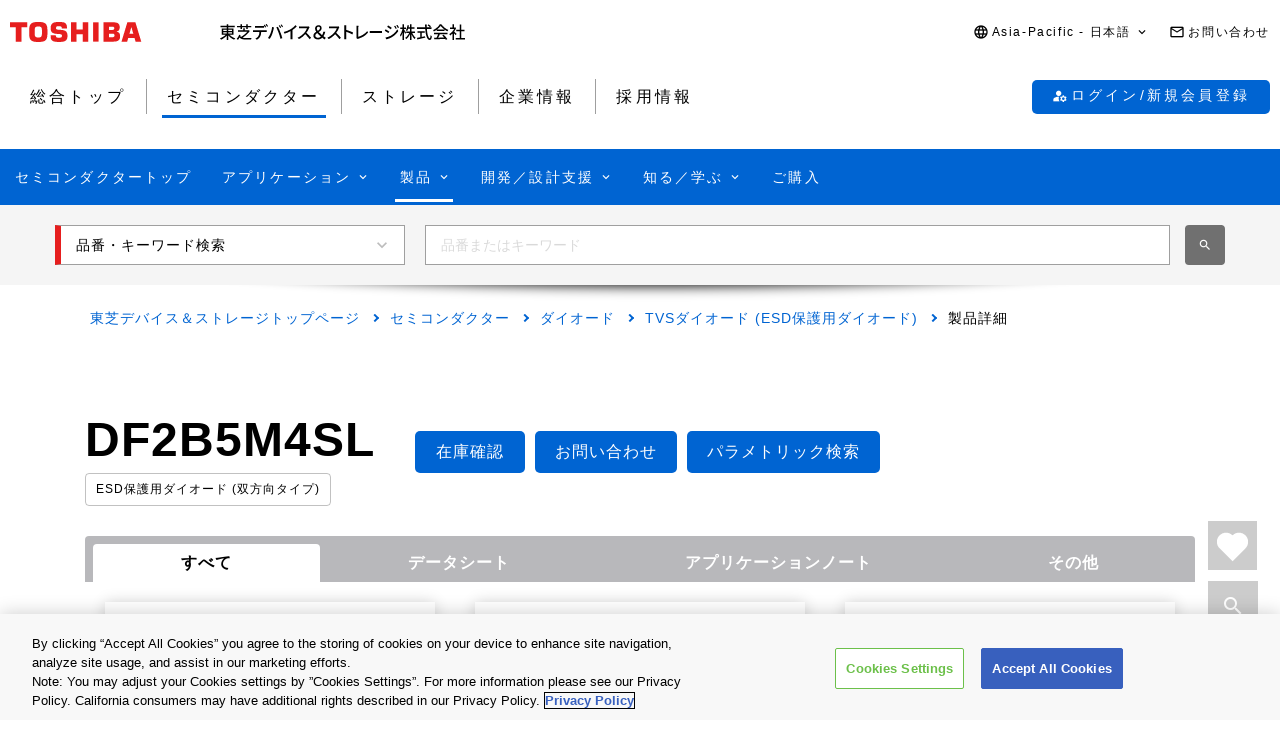

--- FILE ---
content_type: text/html
request_url: https://toshiba.semicon-storage.com/jp/semiconductor/product/diodes/tvs-diodes-esd-protection-diodes/detail.DF2B5M4SL.html
body_size: 33701
content:

<!DOCTYPE HTML>
<html lang="ja">
    <head>
    <meta charset="UTF-8"/>
    <meta name="format-detection" content="telephone=no"/>
    <title>DF2B5M4SL | 東芝デバイス＆ストレージ株式会社 | 日本</title>
    
    <meta name="description" content="DF2B5M4SLは東芝のTVSダイオード (ESD保護用ダイオード)製品です。Bidirectional TVS Diode (ESD Protection Diode), +/-3.6 V, SOD-962(SL2) USB3.1 / Thunderbolt / HDMI2.0 / RF ant.｜製品詳細ページからデータシートや製品情報などを確認できます。"/>
    <meta name="template" content="0210-product-detail-page"/>

    <meta property="og:title" content="DF2B5M4SL | 東芝デバイス＆ストレージ株式会社 | 日本"/>
    <meta property="og:description" content="DF2B5M4SLは東芝のTVSダイオード (ESD保護用ダイオード)製品です。Bidirectional TVS Diode (ESD Protection Diode), +/-3.6 V, SOD-962(SL2) USB3.1 / Thunderbolt / HDMI2.0 / RF ant.｜製品詳細ページからデータシートや製品情報などを確認できます。"/>
    

    



    <meta property="og:image" content="https://toshiba.semicon-storage.com/content/dam/toshiba-ss-v3/master/en/shared/image/top/newp_dummyimage.gif"/>
    <meta property="og:type" content="article"/>
    <meta property="og:locale" content="ja_JP"/>
    <meta property="og:url" content="https://toshiba.semicon-storage.com/jp/semiconductor/product/diodes/tvs-diodes-esd-protection-diodes/detail.DF2B5M4SL.html"/>
    <meta name="viewport" content="width=device-width, initial-scale=1"/>
    
    <link rel="icon" href="https://toshiba.semicon-storage.com/favicon.ico"/>
    <link rel="canonical" href="https://toshiba.semicon-storage.com/jp/semiconductor/product/diodes/tvs-diodes-esd-protection-diodes/detail.DF2B5M4SL.html"/>
    
        
        
    
<link rel="stylesheet" href="/etc.clientlibs/toshiba-ss-v3/clientlibs/libraries/page-loading.css?version=20251216" type="text/css">
<link rel="stylesheet" href="/etc.clientlibs/toshiba-ss-v3/clientlibs/libraries/slick.css?version=20251216" type="text/css">
<link rel="stylesheet" href="/etc.clientlibs/toshiba-ss-v3/clientlibs/libraries/swipeImage.css?version=20251216" type="text/css">
<link rel="stylesheet" href="/etc.clientlibs/toshiba-ss-v3/clientlibs/libraries/imageModal.css?version=20251216" type="text/css">
<link rel="stylesheet" href="/etc.clientlibs/toshiba-ss-v3/clientlibs/libraries/perfect-scrollbar.css?version=20251216" type="text/css">
<link rel="stylesheet" href="/etc.clientlibs/toshiba-ss-v3/clientlibs/libraries/modal-dialog.css?version=20251216" type="text/css">
<link rel="stylesheet" href="/etc.clientlibs/toshiba-ss-v3/clientlibs/libraries/keyword-suggest.css?version=20251216" type="text/css">
<link rel="stylesheet" href="/etc.clientlibs/toshiba-ss-v3/clientlibs/libraries/nouislider.css?version=20251216" type="text/css">
<link rel="stylesheet" href="/etc.clientlibs/toshiba-ss-v3/clientlibs/libraries/select2.css?version=20251216" type="text/css">
<link rel="stylesheet" href="/etc.clientlibs/toshiba-ss-v3/clientlibs/clientlib-base.css?version=20251216" type="text/css">



        
    
<script type="text/javascript" src="/etc.clientlibs/toshiba-ss-v3/clientlibs/libraries/jquery.js"></script>



    

    
    
    <!-- Google Tag Manager -->
<script>(function(w,d,s,l,i){w[l]=w[l]||[];w[l].push({'gtm.start':
new Date().getTime(),event:'gtm.js'});var f=d.getElementsByTagName(s)[0],
j=d.createElement(s),dl=l!='dataLayer'?'&l='+l:'';j.async=true;j.src=
'https://www.googletagmanager.com/gtm.js?id='+i+dl;f.parentNode.insertBefore(j,f);
})(window,document,'script','dataLayer','GTM-KHT85D8');</script>
<!-- End Google Tag Manager -->
    

    



    
    
    

    
    
    
    

    
</head>
    <body class="product_detail_page page basicpage">
        
            <!-- Google Tag Manager (noscript) -->
<noscript><iframe src="https://www.googletagmanager.com/ns.html?id=GTM-KHT85D8"
height="0" width="0" style="display:none;visibility:hidden"></iframe></noscript>
<!-- End Google Tag Manager (noscript) -->
        
        
        
            



            
    
    <div class="comp_v3_0010">
    <header class="comp_v3_0010__frame" data-region="apc" data-language="ja">
        <div class="comp_v3_0010__logo__content_box">
            <div class="comp_v3_0010__logo">
                <a href="https://www.global.toshiba/jp/top.html" title="東芝トップページ">
                    <picture class="comp_v3_0010__logo__toshiba">
                        <source media="(max-width: 768px)" srcset="/etc.clientlibs/toshiba-ss-v3/clientlibs/clientlib-site/resources/logo_sp.svg"/>
                        <img src="/etc.clientlibs/toshiba-ss-v3/clientlibs/clientlib-site/resources/logo_pc.svg" alt="Toshiba"/>
                    </picture>
                </a>
                
                <a href="https://toshiba.semicon-storage.com/jp/top.html" title="東芝デバイス＆ストレージ株式会社" class="comp_v3_0010__logo__corporation">
                    <img src="/etc.clientlibs/toshiba-ss-v3/clientlibs/clientlib-site/resources/identifier_ja.svg" alt="東芝デバイス＆ストレージ株式会社"/>
                </a>
            </div>
        </div>
        <div tabindex="0" id="comp_v3_0010-798919468__comp_v3_0010__hamburger_menu__trigger" class="comp_v3_0010__hamburger_menu js__comp_v3_0010__hamburger_menu__trigger" role="button" aria-expanded="false" aria-controls="comp_v3_0010-798919468__comp_v3_0010__hamburger_menu__panel">
            <span class="comp_v3_0010__hamburger_menu__line--upper"></span>
            <span class="comp_v3_0010__hamburger_menu__line--middle"></span>
            <span class="comp_v3_0010__hamburger_menu__line--lower"></span>
        </div>
        <div id="comp_v3_0010-798919468__comp_v3_0010__hamburger_menu__panel" class="comp_v3_0010__navigation js__comp_v3_0010__hamburger_menu__panel" role="navigation" aria-labelledby="comp_v3_0010-798919468__comp_v3_0010__hamburger_menu__trigger" style="display:none;">
            <div class="comp_v3_0010__navigation__item--support_navi">
                <ul class="comp_v3_0010__support_navi">
                    <li class="comp_v3_0010__support_navi__item">
                        <div class="comp_v3_0010__language js__comp_v3_0010__accordion">
                            <div tabindex="0" id="comp_v3_0010-798919468__comp_v3_0010__language__trigger" class="comp_v3_0010__language__button js__comp_v3_0010__accordion__trigger js__comp_v3_0010__language__trigger" role="button" aria-expanded="false" aria-controls="comp_v3_0010-798919468__comp_v3_0010__language__panel">
                                <span class="comp_v3_0010__language__decoration">
                                    <span class="comp_v3_0010__language__text">Asia-Pacific - 日本語</span>
                                </span>
                            </div>
                            <div id="comp_v3_0010-798919468__comp_v3_0010__language__panel" class="comp_v3_0010__language__panel js__comp_v3_0010__accordion__panel" role="region" aria-labelledby="comp_v3_0010-798919468__comp_v3_0010__language__trigger" style="display:none;">
                                <dl class="comp_v3_0010__language_menu js__comp_v3_0010__menu  js__comp_v3_0010__menu--default">
                                    <dt class="comp_v3_0010__language_menu__item--title js__comp_v3_0010__menu__item">
                                        <span class="comp_v3_0010__language_menu__text">Asia-Pacific</span>
                                    </dt>
                                    <dd class="comp_v3_0010__language_menu__item js__comp_v3_0010__menu__item">
                                        
                                        <a href="https://toshiba.semicon-storage.com/ap-en/semiconductor/product/diodes/tvs-diodes-esd-protection-diodes/detail.DF2B5M4SL.html" class="comp_v3_0010__language_menu__link">
                                            <span class="comp_v3_0010__language_menu__decoration">
                                                <span class="comp_v3_0010__language_menu__text">English</span>
                                            </span>
                                        </a>
                                    </dd>
<dd class="comp_v3_0010__language_menu__item js__comp_v3_0010__menu__item">
                                        
                                        <a href="https://toshiba.semicon-storage.com/cn/semiconductor/product/diodes/tvs-diodes-esd-protection-diodes/detail.DF2B5M4SL.html" class="comp_v3_0010__language_menu__link">
                                            <span class="comp_v3_0010__language_menu__decoration">
                                                <span class="comp_v3_0010__language_menu__text">简体中文</span>
                                            </span>
                                        </a>
                                    </dd>
<dd class="comp_v3_0010__language_menu__item js__comp_v3_0010__menu__item">
                                        
                                        <a href="https://toshiba.semicon-storage.com/tw/semiconductor/product/diodes/tvs-diodes-esd-protection-diodes/detail.DF2B5M4SL.html" class="comp_v3_0010__language_menu__link">
                                            <span class="comp_v3_0010__language_menu__decoration">
                                                <span class="comp_v3_0010__language_menu__text">繁體中文</span>
                                            </span>
                                        </a>
                                    </dd>
<dd class="comp_v3_0010__language_menu__item js__comp_v3_0010__menu__item">
                                        
                                        <a href="https://toshiba.semicon-storage.com/kr/semiconductor/product/diodes/tvs-diodes-esd-protection-diodes/detail.DF2B5M4SL.html" class="comp_v3_0010__language_menu__link">
                                            <span class="comp_v3_0010__language_menu__decoration">
                                                <span class="comp_v3_0010__language_menu__text">한국어</span>
                                            </span>
                                        </a>
                                    </dd>
<dd class="comp_v3_0010__language_menu__item js__comp_v3_0010__menu__item">
                                        <span class="comp_v3_0010__language_menu__active">
                                            <span class="comp_v3_0010__language_menu__decoration">
                                                <span class="comp_v3_0010__language_menu__text">日本語</span>
                                            </span>
                                        </span>
                                        
                                    </dd>

                                
                                    <dt class="comp_v3_0010__language_menu__item--title js__comp_v3_0010__menu__item">
                                        <span class="comp_v3_0010__language_menu__text">Americas</span>
                                    </dt>
                                    <dd class="comp_v3_0010__language_menu__item js__comp_v3_0010__menu__item">
                                        
                                        <a href="https://toshiba.semicon-storage.com/us/semiconductor/product/diodes/tvs-diodes-esd-protection-diodes/detail.DF2B5M4SL.html" class="comp_v3_0010__language_menu__link">
                                            <span class="comp_v3_0010__language_menu__decoration">
                                                <span class="comp_v3_0010__language_menu__text">English</span>
                                            </span>
                                        </a>
                                    </dd>

                                
                                    <dt class="comp_v3_0010__language_menu__item--title js__comp_v3_0010__menu__item">
                                        <span class="comp_v3_0010__language_menu__text">Europe (EMEA)</span>
                                    </dt>
                                    <dd class="comp_v3_0010__language_menu__item js__comp_v3_0010__menu__item">
                                        
                                        <a href="https://toshiba.semicon-storage.com/eu/semiconductor/product/diodes/tvs-diodes-esd-protection-diodes/detail.DF2B5M4SL.html" class="comp_v3_0010__language_menu__link">
                                            <span class="comp_v3_0010__language_menu__decoration">
                                                <span class="comp_v3_0010__language_menu__text">English</span>
                                            </span>
                                        </a>
                                    </dd>

                                </dl>
                                
                                <dl class="comp_v3_0010__language_menu--parametric js__comp_v3_0010__menu js__comp_v3_0010__menu--parametric" style="display: none;">
                                    <dt class="comp_v3_0010__language_menu__item--title js__comp_v3_0010__menu__item">
                                        <span class="comp_v3_0010__language_menu__text">Asia-Pacific</span>
                                    </dt>
                                    <dd class="comp_v3_0010__language_menu__item js__comp_v3_0010__menu__item">
                                        
                                        <a href="javascript:ChangeLang('apc','en')" class="comp_v3_0010__language_menu__link">
                                            <span class="comp_v3_0010__language_menu__decoration">
                                                <span class="comp_v3_0010__language_menu__text">English</span>
                                            </span>
                                        </a>
                                    </dd>
<dd class="comp_v3_0010__language_menu__item js__comp_v3_0010__menu__item">
                                        
                                        <a href="javascript:ChangeLang('apc','zh_cn')" class="comp_v3_0010__language_menu__link">
                                            <span class="comp_v3_0010__language_menu__decoration">
                                                <span class="comp_v3_0010__language_menu__text">简体中文</span>
                                            </span>
                                        </a>
                                    </dd>
<dd class="comp_v3_0010__language_menu__item js__comp_v3_0010__menu__item">
                                        
                                        <a href="javascript:ChangeLang('apc','zh_tw')" class="comp_v3_0010__language_menu__link">
                                            <span class="comp_v3_0010__language_menu__decoration">
                                                <span class="comp_v3_0010__language_menu__text">繁體中文</span>
                                            </span>
                                        </a>
                                    </dd>
<dd class="comp_v3_0010__language_menu__item js__comp_v3_0010__menu__item">
                                        
                                        <a href="javascript:ChangeLang('apc','ko_kr')" class="comp_v3_0010__language_menu__link">
                                            <span class="comp_v3_0010__language_menu__decoration">
                                                <span class="comp_v3_0010__language_menu__text">한국어</span>
                                            </span>
                                        </a>
                                    </dd>
<dd class="comp_v3_0010__language_menu__item js__comp_v3_0010__menu__item">
                                        <span class="comp_v3_0010__language_menu__active">
                                            <span class="comp_v3_0010__language_menu__decoration">
                                                <span class="comp_v3_0010__language_menu__text">日本語</span>
                                            </span>
                                        </span>
                                        
                                    </dd>

                                
                                    <dt class="comp_v3_0010__language_menu__item--title js__comp_v3_0010__menu__item">
                                        <span class="comp_v3_0010__language_menu__text">Americas</span>
                                    </dt>
                                    <dd class="comp_v3_0010__language_menu__item js__comp_v3_0010__menu__item">
                                        
                                        <a href="javascript:ChangeLang('ncsa','en_us')" class="comp_v3_0010__language_menu__link">
                                            <span class="comp_v3_0010__language_menu__decoration">
                                                <span class="comp_v3_0010__language_menu__text">English</span>
                                            </span>
                                        </a>
                                    </dd>

                                
                                    <dt class="comp_v3_0010__language_menu__item--title js__comp_v3_0010__menu__item">
                                        <span class="comp_v3_0010__language_menu__text">Europe (EMEA)</span>
                                    </dt>
                                    <dd class="comp_v3_0010__language_menu__item js__comp_v3_0010__menu__item">
                                        
                                        <a href="javascript:ChangeLang('emea','en_gb')" class="comp_v3_0010__language_menu__link">
                                            <span class="comp_v3_0010__language_menu__decoration">
                                                <span class="comp_v3_0010__language_menu__text">English</span>
                                            </span>
                                        </a>
                                    </dd>

                                </dl>
                            </div>
                        </div>
                    </li>
                    <li class="comp_v3_0010__support_navi__item">
                        <div class="comp_v3_0010__information">
                            
                            <a href="https://toshiba.semicon-storage.com/jp/contact.html" class="comp_v3_0010__information__link">
                                <span class="comp_v3_0010__information__decoration">
                                    <span class="comp_v3_0010__information__text">お問い合わせ</span>
                                </span>
                            </a>
                        </div>
                    </li>
                </ul>
            </div>
            <div class="comp_v3_0010__navigation__item--scroll">
                
                <div class="comp_v3_0010__navigation__item--navi">
                    
    
    <div class="comp_v3_0010__global_navi--content_box_sp  js__comp_v3_0010__accordion">
        <ul class="comp_v3_0010__global_navi">
            <li class="comp_v3_0010__login_navi__item js__comp_v3_0010__login_navi__item" data-isscrape="false">
                
    
    <div tabindex="0" id="comp_v3_0010__login_navi__trigger" class="comp_v3_0010__login_navi__stat_button js__comp_v3_0010__accordion__trigger js__comp_v3_0010__login__auth" login="" role="button" aria-expanded="false" aria-controls="comp_v3_0010__login_navi__panel">
        <span class="comp_v3_0010__login_navi_sp__decoration">
          <span class="comp_v3_0010__login_navi__text js__comp_v3_0010__login__title" data-title="$[aplFamilyName]さん" data-default="My ToshibaSemicon">My ToshibaSemicon</span>
        </span>
    </div>
    <div id="comp_v3_0010__login_navi__panel" class="comp_v3_0010__login_navi__panel js__comp_v3_0010__accordion__panel" role="region" aria-labelledby="comp_v3_0010__login_navi__trigger" style="display: none;">
        <ul class="comp_v3_0010__login_navi_sp">
            <li class="comp_v3_0010__login_navi_sp__item--sp">
                <a href="https://toshiba.semicon-storage.com/jp/semiconductor/login/mypage.html" class="comp_v3_0010__login_navi_sp__link js__comp_v3_0010__global_navi__mypage_link">
                    <span class="comp_v3_0010__login_navi_sp__decoration">
                        <span class="comp_v3_0010__login_navi_sp__text">マイページ</span>
                        <span class="comp_v3_0010__login_navi_sp__text--sp"></span>
                    </span>
                </a>
            </li>
            <li class="comp_v3_0010__login_navi_sp__item--sp">
                <a href="#" class="comp_v3_0010__login_navi_sp__link js__comp_v3_0010__global_navi__simuration_link" data-url="https://toshiba.semicon-storage.com/jp/semiconductor/design-development/online-circuit-simulator-introduction.html">
                    <span class="comp_v3_0010__login_navi_sp__decoration">
                        <span class="comp_v3_0010__login_navi_sp__text">オンライン回路シミュレーター</span>
                        <span class="comp_v3_0010__login_navi_sp__text--sp"></span>
                    </span>
                </a>
            </li>
            <li class="comp_v3_0010__login_navi_sp__item--sp">
                <a href="#" class="comp_v3_0010__login_navi_sp__link js__comp_v3_0010__global_navi__logout_link" data-url="/jp/semiconductor.html">
                    <span class="comp_v3_0010__login_navi_sp__decoration">
                        <span class="comp_v3_0010__login_navi_sp__text">ログアウト</span>
                        <span class="comp_v3_0010__login_navi_sp__text--sp"></span>
                    </span>
                </a>
            </li>
            <li class="comp_v3_0010__login_navi_sp__item--sp">
                <a href="https://tdsccrm.my.site.com/authentication/s/lsChangePassword?lang=ja&redirectUrl=https://toshiba.semicon-storage.com/jp/semiconductor/product/diodes/tvs-diodes-esd-protection-diodes/detail.DF2B5M4SL.html" class="comp_v3_0010__login_navi_sp__link">
                    <span class="comp_v3_0010__login_navi_sp__decoration">
                        <span class="comp_v3_0010__login_navi_sp__text">パスワード変更</span>
                        <span class="comp_v3_0010__login_navi_sp__text--sp"></span>
                    </span>
                </a>
            </li>
            <li class="comp_v3_0010__login_navi_sp__item--sp">
                <a href="#" class="comp_v3_0010__login_navi_sp__link js__comp_v3_0010__global_navi__update_link" data-url="https://tdsccrm.my.site.com/authentication/s/detail/$[aplContactId]?lang=ja&amp;redirectUrl=https://toshiba.semicon-storage.com/jp/semiconductor/product/diodes/tvs-diodes-esd-protection-diodes/detail.DF2B5M4SL.html">
                    <span class="comp_v3_0010__login_navi_sp__decoration">
                        <span class="comp_v3_0010__login_navi_sp__text">ユーザー情報更新</span>
                        <span class="comp_v3_0010__login_navi_sp__text--sp"></span>
                    </span>
                </a>
            </li>
            <li class="comp_v3_0010__login_navi_sp__item--sp">
                <a href="https://tdsccrm.my.site.com/authentication/s/lsWithdrawal?lang=ja&redirectUrl=https://toshiba.semicon-storage.com/jp/semiconductor/product/diodes/tvs-diodes-esd-protection-diodes/detail.DF2B5M4SL.html" class="comp_v3_0010__login_navi_sp__link">
                    <span class="comp_v3_0010__login_navi_sp__decoration">
                        <span class="comp_v3_0010__login_navi_sp__text">退会</span>
                        <span class="comp_v3_0010__login_navi_sp__text--sp"></span>
                    </span>
                </a>
            </li>
        </ul>
    </div>
    <div class="comp_v3_0010__login_navi__new_button">
        <a href="#" class="comp_v3_0010__login_navi__link js__comp_v3_0010__login__link" data-url="/jp/sso/login.html?callBack=$[url]">
            <span class="comp_v3_0010__login_navi__text">ログイン/新規会員登録</span>
        </a>
    </div>

            </li>
        </ul>

        <div tabindex="0" id="comp_v3_0010-798919468__comp_v3_0010__global_navi__trigger__sp1" class="comp_v3_0010__global_navi__button js__comp_v3_0010__accordion__trigger" role="button" aria-expanded="false" aria-controls="comp_v3_0010-798919468__comp_v3_0010__global_navi__panel__sp1">
            <span class="comp_v3_0010__global_navi__decoration">
                <span class="comp_v3_0010__global_navi__text">総合トップ</span>
            </span>
        </div>
        <div id="comp_v3_0010-798919468__comp_v3_0010__global_navi__panel__sp1" class="comp_v3_0010__global_navi__panel--normal js__comp_v3_0010__accordion__panel" role="region" aria-labelledby="comp_v3_0010-798919468__comp_v3_0010__global_navi__trigger__sp1">
            <ul class="comp_v3_0010__global_navi">
                <li class="comp_v3_0010__global_navi__item">
                    
                    <a href="https://toshiba.semicon-storage.com/jp/top.html" class="comp_v3_0010__global_navi__link">
                        <span class="comp_v3_0010__global_navi__decoration">
                            <span class="comp_v3_0010__global_navi__text">総合トップ</span>
                            <span class="comp_v3_0010__global_navi__text--sp"></span>
                        </span>
                    </a>
                </li>
                <li class="comp_v3_0010__global_navi__item">
                    <span class="comp_v3_0010__global_navi__active">
                        <span class="comp_v3_0010__global_navi__decoration">
                            <span class="comp_v3_0010__global_navi__text">セミコンダクター</span>
                        </span>
                    </span>
                    
                </li>
                <li class="comp_v3_0010__global_navi__item">
                    
                    <a href="https://toshiba.semicon-storage.com/jp/storage.html" class="comp_v3_0010__global_navi__link">
                        <span class="comp_v3_0010__global_navi__decoration">
                            <span class="comp_v3_0010__global_navi__text">ストレージ</span>
                            <span class="comp_v3_0010__global_navi__text--sp"></span>
                        </span>
                    </a>
                </li>
                <li class="comp_v3_0010__global_navi__item">
                    
                    <a href="https://toshiba.semicon-storage.com/jp/company.html" class="comp_v3_0010__global_navi__link">
                        <span class="comp_v3_0010__global_navi__decoration">
                            <span class="comp_v3_0010__global_navi__text">企業情報</span>
                            <span class="comp_v3_0010__global_navi__text--sp"></span>
                        </span>
                    </a>
                </li>
                <li class="comp_v3_0010__global_navi__item">
                    
                    <a href="https://toshiba.semicon-storage.com/jp/company/recruit.html" class="comp_v3_0010__global_navi__link">
                        <span class="comp_v3_0010__global_navi__decoration">
                            <span class="comp_v3_0010__global_navi__text">採用情報</span>
                            <span class="comp_v3_0010__global_navi__text--sp"></span>
                        </span>
                    </a>
                </li>
            </ul>
        </div>
    </div>
    
    <div class="comp_v3_0010__global_navi--content_box_pc">
        <ul class="comp_v3_0010__global_navi">
            <li class="comp_v3_0010__global_navi__item">
                
                <a href="https://toshiba.semicon-storage.com/jp/top.html" class="comp_v3_0010__global_navi__link">
                    <span class="comp_v3_0010__global_navi__decoration">
                        <span class="comp_v3_0010__global_navi__text">総合トップ</span>
                        <span class="comp_v3_0010__global_navi__text--sp"></span>
                    </span>
                </a>
            </li>
            <li class="comp_v3_0010__global_navi__item">
                <span class="comp_v3_0010__global_navi__active">
                    <span class="comp_v3_0010__global_navi__decoration">
                        <span class="comp_v3_0010__global_navi__text">セミコンダクター</span>
                    </span>
                </span>
                
            </li>
            <li class="comp_v3_0010__global_navi__item">
                
                <a href="https://toshiba.semicon-storage.com/jp/storage.html" class="comp_v3_0010__global_navi__link">
                    <span class="comp_v3_0010__global_navi__decoration">
                        <span class="comp_v3_0010__global_navi__text">ストレージ</span>
                        <span class="comp_v3_0010__global_navi__text--sp"></span>
                    </span>
                </a>
            </li>
            <li class="comp_v3_0010__global_navi__item">
                
                <a href="https://toshiba.semicon-storage.com/jp/company.html" class="comp_v3_0010__global_navi__link">
                    <span class="comp_v3_0010__global_navi__decoration">
                        <span class="comp_v3_0010__global_navi__text">企業情報</span>
                        <span class="comp_v3_0010__global_navi__text--sp"></span>
                    </span>
                </a>
            </li>
            <li class="comp_v3_0010__global_navi__item">
                
                <a href="https://toshiba.semicon-storage.com/jp/company/recruit.html" class="comp_v3_0010__global_navi__link">
                    <span class="comp_v3_0010__global_navi__decoration">
                        <span class="comp_v3_0010__global_navi__text">採用情報</span>
                        <span class="comp_v3_0010__global_navi__text--sp"></span>
                    </span>
                </a>
            </li>
            <li class="comp_v3_0010__global_navi__item--addition js__comp_v3_0010__login_navi__item" data-isscrape="false">
                <div class="comp_v3_0010__login--pc js__comp_v3_0010__accordion">
                    
    
    <div tabindex="0" id="comp_v3_0010__login__trigger" class="comp_v3_0010__login__stat_button js__comp_v3_0010__accordion__trigger js__comp_v3_0010__login__trigger js__comp_v3_0010__login__auth" login="" role="button" aria-expanded="false" aria-controls="comp_v3_0010__login__panel">
        <span class="comp_v3_0010__login__decoration">
          <span class="comp_v3_0010__login__text js__comp_v3_0010__login__title" data-title="$[aplFamilyName]さん" data-default="My ToshibaSemicon">My ToshibaSemicon</span>
        </span>
    </div>
    <div id="comp_v3_0010__login__panel" class="comp_v3_0010__login__panel js__comp_v3_0010__accordion__panel" role="region" aria-labelledby="comp_v3_0010__login__trigger">
        <ul class="comp_v3_0010__login_menu js__comp_v3_0010__menu js__comp_v3_0010__menu--default">
            <li class="comp_v3_0010__login_menu__item js__comp_v3_0010__menu__item">
                <a href="https://toshiba.semicon-storage.com/jp/semiconductor/login/mypage.html" class="comp_v3_0010__login_menu__simuration_link js__comp_v3_0010__global_navi__mypage_link">
                    <span class="comp_v3_0010__login_menu__decoration">
                        <span class="comp_v3_0010__login_menu__text">マイページ</span>
                    </span>
                </a>
            </li>
            <li class="comp_v3_0010__login_menu__item js__comp_v3_0010__menu__item">
                <a href="#" class="comp_v3_0010__login_menu__simuration_link js__comp_v3_0010__global_navi__simuration_link" data-url="https://toshiba.semicon-storage.com/jp/semiconductor/design-development/online-circuit-simulator-introduction.html">
                    <span class="comp_v3_0010__login_menu__decoration">
                        <span class="comp_v3_0010__login_menu__text">オンライン回路<br />シミュレーター</span>
                    </span>
                </a>
            </li>
            <li class="comp_v3_0010__login_menu__item js__comp_v3_0010__menu__item">
                <a href="#" class="comp_v3_0010__login_menu__logout_link js__comp_v3_0010__global_navi__logout_link" data-url="/jp/semiconductor.html">
                    <span class="comp_v3_0010__login_menu__decoration">
                        <span class="comp_v3_0010__login_menu__text">ログアウト</span>
                    </span>
                </a>
            </li>
            <li class="comp_v3_0010__login_menu__item js__comp_v3_0010__menu__item">
                <a href="https://tdsccrm.my.site.com/authentication/s/lsChangePassword?lang=ja&redirectUrl=https://toshiba.semicon-storage.com/jp/semiconductor/product/diodes/tvs-diodes-esd-protection-diodes/detail.DF2B5M4SL.html" class="comp_v3_0010__login_menu__password_link">
                    <span class="comp_v3_0010__login_menu__decoration">
                        <span class="comp_v3_0010__login_menu__text">パスワード変更</span>
                    </span>
                </a>
            </li>
            <li class="comp_v3_0010__login_menu__item js__comp_v3_0010__menu__item">
                <a href="#" class="comp_v3_0010__login_menu__user_link js__comp_v3_0010__global_navi__update_link" data-url="https://tdsccrm.my.site.com/authentication/s/detail/$[aplContactId]?lang=ja&amp;redirectUrl=https://toshiba.semicon-storage.com/jp/semiconductor/product/diodes/tvs-diodes-esd-protection-diodes/detail.DF2B5M4SL.html">
                    <span class="comp_v3_0010__login_menu__decoration">
                        <span class="comp_v3_0010__login_menu__text">ユーザー情報更新</span>
                    </span>
                </a>
            </li>
            <li class="comp_v3_0010__login_menu__item js__comp_v3_0010__menu__item">
                <a href="https://tdsccrm.my.site.com/authentication/s/lsWithdrawal?lang=ja&redirectUrl=https://toshiba.semicon-storage.com/jp/semiconductor/product/diodes/tvs-diodes-esd-protection-diodes/detail.DF2B5M4SL.html" class="comp_v3_0010__login_menu__withdraw_link">
                    <span class="comp_v3_0010__login_menu__decoration">
                        <span class="comp_v3_0010__login_menu__text">退会</span>
                    </span>
                </a>
            </li>
        </ul>
    </div>
    <div class="comp_v3_0010__login__new_button">
        <a href="#" class="comp_v3_0010__login__link js__comp_v3_0010__login__link" title="My ToshibaSemiconのログイン/新規会員登録" data-url="/jp/sso/login.html?callBack=$[url]">
          <span class="comp_v3_0010__login__decoration">
            <span class="comp_v3_0010__login__text">
                ログイン/新規会員登録
            </span>
          </span>
        </a>
    </div>

                </div>
            </li>
        </ul>
    </div>

                </div>
                
                <div class="comp_v3_0010__navigation__item--local_navi">
                    
    <ul class="comp_v3_0010__local_navi">
        <li class="comp_v3_0010__local_navi__item">
            
            <a href="https://toshiba.semicon-storage.com/jp/semiconductor.html" class="comp_v3_0010__local_navi__link">
                <span class="comp_v3_0010__local_navi__decoration">
                    <span class="comp_v3_0010__local_navi__text">セミコンダクタートップ</span>
                    <span class="comp_v3_0010__local_navi__text--sp"></span>
                </span>
            </a>
        </li>
        <li class="comp_v3_0010__local_navi__item js__comp_v3_0010__accordion">
            <div tabindex="0" id="comp_v3_0010-798919468__comp_v3_0010__local_navi__trigger1" class="comp_v3_0010__local_navi__button js__comp_v3_0010__accordion__trigger" role="button" aria-expanded="false" aria-controls="comp_v3_0010-798919468__comp_v3_0010__local_navi__panel1">
                <span class="comp_v3_0010__local_navi__decoration">
                    <span class="comp_v3_0010__local_navi__text">アプリケーション</span>
                </span>
            </div>
            <div id="comp_v3_0010-798919468__comp_v3_0010__local_navi__panel1" class="comp_v3_0010__local_navi__panel js__comp_v3_0010__accordion__panel" role="region" aria-labelledby="comp_v3_0010-798919468__comp_v3_0010__local_navi__trigger1" style="display:none;">
                <div class="comp_v3_0010__local_navi__content">
                    


<div class="aem-Grid aem-Grid--12 aem-Grid--default--12 ">
    
    <div class="responsivegrid aem-GridColumn aem-GridColumn--default--12">


<div class="aem-Grid aem-Grid--12 aem-Grid--default--12 ">
    
    <div class="comp_v3_0350 aem-GridColumn aem-GridColumn--default--12">
    
    

    <div class="comp_v3_0350__frame comp_v3_0350__frame_regular">
        
        
        
        
            
            <div class="comp_v3_0350__tab" data-flag="false">
                <label id="comp_v3_0350--666197661__tab__item0" class="comp_v3_0350__tab__item comp_v3_0350__tab__item--active" role="tab" aria-selected="true" aria-controls="comp_v3_0350--666197661__cont__item0">
                    <span tabindex="0">車載</span>
                </label>
            
                <label id="comp_v3_0350--666197661__tab__item1" class="comp_v3_0350__tab__item " role="tab" aria-selected="false" aria-controls="comp_v3_0350--666197661__cont__item1">
                    <span tabindex="-1">産業用機器</span>
                </label>
            
                <label id="comp_v3_0350--666197661__tab__item2" class="comp_v3_0350__tab__item " role="tab" aria-selected="false" aria-controls="comp_v3_0350--666197661__cont__item2">
                    <span tabindex="-1">民生/個人用機器</span>
                </label>
            </div>
        
        
        
        
        <div class="comp_v3_0350__cont">
            <div class="comp_v3_0350__cont__button js__comp_v3_0350__button" role="button" aria-expanded="true" aria-controls="comp_v3_0350--666197661__cont__item0" tabindex="0">
                <span class="comp_v3_0350__cont__button_text">車載</span>
            </div>
            <div id="comp_v3_0350--666197661__cont__item0" class="comp_v3_0350__cont__item comp_v3_0350__cont__item--active" role="tabpanel" aria-labelledby="comp_v3_0350--666197661__tab__item0">
                




    
    
    <div class="comp_v3_0050">
    
    


    <div class="comp_v3_0050__frame  comp_v3_0050--black comp_v3_0050--h4--padding">

        

        <div>
            
            
            
            
                
    <h4 class="comp_v3_0050__h4--bold" data-navtitle="車載カテゴリートップ">
        <a href="https://toshiba.semicon-storage.com/jp/semiconductor/application/automotive.html">
            <span>車載カテゴリートップ</span>
            <span class="comp_v3_0050__text--sp"></span>
        </a>
    </h4>

            
        </div>

        
    </div>
</div>


    
    
    <div class="comp_v3_0900">
    <div class="comp_v3_0900__frame">
        <div class="comp_v3_0900__container">
            
                <div class="comp_v3_0900__container__item--ratio1">
                    




    
    
    <div class="comp_v3_0050">
    
    


    <div class="comp_v3_0050__frame  comp_v3_0050--black comp_v3_0050--h5--padding">

        

        <div>
            
            
            
            
                
    <h5 class="comp_v3_0050__h5--bold" data-navtitle="ボディエレクトロニクス">
        <span>
            <span>ボディエレクトロニクス</span>
            
        </span>
    </h5>

            
        </div>

        
    </div>
</div>


    
    
    <div class="comp_v3_0960">
    
    

    <div class="comp_v3_0960__frame comp_v3_0960__frame_regular">
        
        
        
        <div class="comp_v3_0960__container">
            
                <div class="comp_v3_0960__container__item--ratio">
                    
                    <ul class="comp_v3_0960__list comp_v3_0960__list_fontsize--regular ">
                        
                            <li class="comp_v3_0960__list__item">
                                <a class="comp_v3_0960__list__link" href="/jp/semiconductor/application/automotive/body-electronics/detail.automotive-hvac.html">
                                    <span>HVAC</span><span class="comp_v3_0960__list__text--sp"></span>
                                    
                                </a>
                                
                                
                            </li>
                        
                            <li class="comp_v3_0960__list__item">
                                <a class="comp_v3_0960__list__link" href="/jp/semiconductor/application/automotive/body-electronics/detail.automotive-led-headlamp.html">
                                    <span>LEDヘッドランプ</span><span class="comp_v3_0960__list__text--sp"></span>
                                    
                                </a>
                                
                                
                            </li>
                        
                            <li class="comp_v3_0960__list__item">
                                <a class="comp_v3_0960__list__link" href="/jp/semiconductor/application/automotive/body-electronics/detail.automotive-junction-box.html">
                                    <span>ジャンクションボックス</span><span class="comp_v3_0960__list__text--sp"></span>
                                    
                                </a>
                                
                                
                            </li>
                        
                            <li class="comp_v3_0960__list__item">
                                <a class="comp_v3_0960__list__link" href="/jp/semiconductor/application/automotive/body-electronics/detail.automotive-power-sliding-door.html">
                                    <span>パワースライドドア</span><span class="comp_v3_0960__list__text--sp"></span>
                                    
                                </a>
                                
                                
                            </li>
                        
                            <li class="comp_v3_0960__list__item">
                                <a class="comp_v3_0960__list__link" href="/jp/semiconductor/application/automotive/body-electronics/detail.transmission-management.html">
                                    <span>トランスミッション管理</span><span class="comp_v3_0960__list__text--sp"></span>
                                    
                                </a>
                                
                                
                            </li>
                        
                            <li class="comp_v3_0960__list__item">
                                <a class="comp_v3_0960__list__link" href="/jp/semiconductor/application/automotive/body-electronics/detail.automotive-radiator-fan.html">
                                    <span>ラジエーターファン</span><span class="comp_v3_0960__list__text--sp"></span>
                                    
                                </a>
                                
                                
                            </li>
                        
                            <li class="comp_v3_0960__list__item">
                                <a class="comp_v3_0960__list__link" href="/jp/semiconductor/application/automotive/body-electronics/detail.automotive-electric-turbocharger.html">
                                    <span>電動ターボチャージャー</span><span class="comp_v3_0960__list__text--sp"></span>
                                    
                                </a>
                                
                                
                            </li>
                        
                            <li class="comp_v3_0960__list__item">
                                <a class="comp_v3_0960__list__link" href="/jp/semiconductor/application/automotive/body-electronics/detail.automotive-electric-pump.html">
                                    <span>電動ポンプ</span><span class="comp_v3_0960__list__text--sp"></span>
                                    
                                </a>
                                
                                
                            </li>
                        
                            <li class="comp_v3_0960__list__item">
                                <a class="comp_v3_0960__list__link" href="/jp/semiconductor/application/automotive/body-electronics/detail.automotive-engine-control.html">
                                    <span>エンジン制御</span><span class="comp_v3_0960__list__text--sp"></span>
                                    
                                </a>
                                
                                
                            </li>
                        
                    </ul>
                </div>
            
        </div>
    </div>

</div>



                </div>
            
                <div class="comp_v3_0900__container__item--ratio1">
                    




    
    
    <div class="comp_v3_0050">
    
    


    <div class="comp_v3_0050__frame  comp_v3_0050--black comp_v3_0050--h5--padding">

        

        <div>
            
            
            
            
                
    <h5 class="comp_v3_0050__h5--bold" data-navtitle="xEV">
        <span>
            <span>xEV</span>
            
        </span>
    </h5>

            
        </div>

        
    </div>
</div>


    
    
    <div class="comp_v3_0960">
    
    

    <div class="comp_v3_0960__frame comp_v3_0960__frame_regular">
        
        
        
        <div class="comp_v3_0960__container">
            
                <div class="comp_v3_0960__container__item--ratio">
                    
                    <ul class="comp_v3_0960__list comp_v3_0960__list_fontsize--regular ">
                        
                            <li class="comp_v3_0960__list__item">
                                <a class="comp_v3_0960__list__link" href="/jp/semiconductor/application/automotive/xev/detail.inverter-for-hev-phev-ev.html">
                                    <span>xEV用インバーター</span><span class="comp_v3_0960__list__text--sp"></span>
                                    
                                </a>
                                
                                
                            </li>
                        
                            <li class="comp_v3_0960__list__item">
                                <a class="comp_v3_0960__list__link" href="/jp/semiconductor/application/automotive/xev/detail.automotive-integrated-starter-generator.html">
                                    <span>ISG (Integrated Starter Generator)</span><span class="comp_v3_0960__list__text--sp"></span>
                                    
                                </a>
                                
                                
                            </li>
                        
                            <li class="comp_v3_0960__list__item">
                                <a class="comp_v3_0960__list__link" href="/jp/semiconductor/application/automotive/xev/detail.battery-management-system-for-automotive.html">
                                    <span>バッテリー管理システム</span><span class="comp_v3_0960__list__text--sp"></span>
                                    
                                </a>
                                
                                
                            </li>
                        
                            <li class="comp_v3_0960__list__item">
                                <a class="comp_v3_0960__list__link" href="/jp/semiconductor/application/automotive/xev/detail.automotive-on-board-charger.html">
                                    <span>オンボードチャージャー</span><span class="comp_v3_0960__list__text--sp"></span>
                                    
                                </a>
                                
                                
                            </li>
                        
                            <li class="comp_v3_0960__list__item">
                                <a class="comp_v3_0960__list__link" href="/jp/semiconductor/application/automotive/xev/detail.automotive-dc-dc-converter.html">
                                    <span>DC-DCコンバーター回路</span><span class="comp_v3_0960__list__text--sp"></span>
                                    
                                </a>
                                
                                
                            </li>
                        
                    </ul>
                </div>
            
        </div>
    </div>

</div>


    
    
    <div class="comp_v3_0050">
    
    


    <div class="comp_v3_0050__frame  comp_v3_0050--black comp_v3_0050--h5--padding">

        

        <div>
            
            
            
            
                
    <h5 class="comp_v3_0050__h5--bold" data-navtitle="インフォテインメント">
        <span>
            <span>インフォテインメント</span>
            
        </span>
    </h5>

            
        </div>

        
    </div>
</div>


    
    
    <div class="comp_v3_0960">
    
    

    <div class="comp_v3_0960__frame comp_v3_0960__frame_regular">
        
        
        
        <div class="comp_v3_0960__container">
            
                <div class="comp_v3_0960__container__item--ratio">
                    
                    <ul class="comp_v3_0960__list comp_v3_0960__list_fontsize--regular ">
                        
                            <li class="comp_v3_0960__list__item">
                                <a class="comp_v3_0960__list__link" href="/jp/semiconductor/application/automotive/in-vehicle-infotainment/detail.automotive-ivi.html">
                                    <span>IVI（車載インフォテインメント）</span><span class="comp_v3_0960__list__text--sp"></span>
                                    
                                </a>
                                
                                
                            </li>
                        
                            <li class="comp_v3_0960__list__item">
                                <a class="comp_v3_0960__list__link" href="/jp/semiconductor/application/automotive/in-vehicle-infotainment/detail.automotive-usb-power-charger.html">
                                    <span>USB給電</span><span class="comp_v3_0960__list__text--sp"></span>
                                    
                                </a>
                                
                                
                            </li>
                        
                            <li class="comp_v3_0960__list__item">
                                <a class="comp_v3_0960__list__link" href="/jp/semiconductor/application/automotive/in-vehicle-infotainment/detail.automotive-v2x.html">
                                    <span>V2X</span><span class="comp_v3_0960__list__text--sp"></span>
                                    
                                </a>
                                
                                
                            </li>
                        
                    </ul>
                </div>
            
        </div>
    </div>

</div>



                </div>
            
                <div class="comp_v3_0900__container__item--ratio1">
                    




    
    
    <div class="comp_v3_0050">
    
    


    <div class="comp_v3_0050__frame  comp_v3_0050--black comp_v3_0050--h5--padding">

        

        <div>
            
            
            
            
                
    <h5 class="comp_v3_0050__h5--bold" data-navtitle="先進運転支援システム(ADAS)">
        <span>
            <span>先進運転支援システム(ADAS)</span>
            
        </span>
    </h5>

            
        </div>

        
    </div>
</div>


    
    
    <div class="comp_v3_0960">
    
    

    <div class="comp_v3_0960__frame comp_v3_0960__frame_regular">
        
        
        
        <div class="comp_v3_0960__container">
            
                <div class="comp_v3_0960__container__item--ratio">
                    
                    <ul class="comp_v3_0960__list comp_v3_0960__list_fontsize--regular ">
                        
                            <li class="comp_v3_0960__list__item">
                                <a class="comp_v3_0960__list__link" href="/jp/semiconductor/application/automotive/advanced-driver-assistance-systems/detail.automotive-adas.html">
                                    <span>ADAS (先進運転支援システム)</span><span class="comp_v3_0960__list__text--sp"></span>
                                    
                                </a>
                                
                                
                            </li>
                        
                            <li class="comp_v3_0960__list__item">
                                <a class="comp_v3_0960__list__link" href="/jp/semiconductor/application/automotive/advanced-driver-assistance-systems/detail.head-up-display.html">
                                    <span>ヘッドアップディスプレー (HUD)</span><span class="comp_v3_0960__list__text--sp"></span>
                                    
                                </a>
                                
                                
                            </li>
                        
                    </ul>
                </div>
            
        </div>
    </div>

</div>


    
    
    <div class="comp_v3_0050">
    
    


    <div class="comp_v3_0050__frame  comp_v3_0050--black comp_v3_0050--h5--padding">

        

        <div>
            
            
            
            
                
    <h5 class="comp_v3_0050__h5--bold" data-navtitle="シャーシ">
        <span>
            <span>シャーシ</span>
            
        </span>
    </h5>

            
        </div>

        
    </div>
</div>


    
    
    <div class="comp_v3_0960">
    
    

    <div class="comp_v3_0960__frame comp_v3_0960__frame_regular">
        
        
        
        <div class="comp_v3_0960__container">
            
                <div class="comp_v3_0960__container__item--ratio">
                    
                    <ul class="comp_v3_0960__list comp_v3_0960__list_fontsize--regular ">
                        
                            <li class="comp_v3_0960__list__item">
                                <a class="comp_v3_0960__list__link" href="/jp/semiconductor/application/automotive/chassis/detail.automotive-brake-control.html">
                                    <span>ブレーキ制御</span><span class="comp_v3_0960__list__text--sp"></span>
                                    
                                </a>
                                
                                
                            </li>
                        
                            <li class="comp_v3_0960__list__item">
                                <a class="comp_v3_0960__list__link" href="/jp/semiconductor/application/automotive/chassis/detail.automotive-electro-active-suspension.html">
                                    <span>電子制御サスペンション</span><span class="comp_v3_0960__list__text--sp"></span>
                                    
                                </a>
                                
                                
                            </li>
                        
                            <li class="comp_v3_0960__list__item">
                                <a class="comp_v3_0960__list__link" href="/jp/semiconductor/application/automotive/chassis/detail.electric-power-steering.html">
                                    <span>電動パワーステアリング</span><span class="comp_v3_0960__list__text--sp"></span>
                                    
                                </a>
                                
                                
                            </li>
                        
                    </ul>
                </div>
            
        </div>
    </div>

</div>



                </div>
            
        </div>
    </div>

</div>



            </div>
        
            <div class="comp_v3_0350__cont__button js__comp_v3_0350__button" role="button" aria-expanded="false" aria-controls="comp_v3_0350--666197661__cont__item1" tabindex="0">
                <span class="comp_v3_0350__cont__button_text">産業用機器</span>
            </div>
            <div id="comp_v3_0350--666197661__cont__item1" class="comp_v3_0350__cont__item " role="tabpanel" aria-labelledby="comp_v3_0350--666197661__tab__item1">
                




    
    
    <div class="comp_v3_0050">
    
    


    <div class="comp_v3_0050__frame  comp_v3_0050--black comp_v3_0050--h4--padding">

        

        <div>
            
            
            
            
                
    <h4 class="comp_v3_0050__h4--bold" data-navtitle="産業用機器カテゴリートップ">
        <a href="https://toshiba.semicon-storage.com/jp/semiconductor/application/industrial.html">
            <span>産業用機器カテゴリートップ</span>
            <span class="comp_v3_0050__text--sp"></span>
        </a>
    </h4>

            
        </div>

        
    </div>
</div>


    
    
    <div class="comp_v3_0900">
    <div class="comp_v3_0900__frame">
        <div class="comp_v3_0900__container">
            
                <div class="comp_v3_0900__container__item--ratio1">
                    




    
    
    <div class="comp_v3_0050">
    
    


    <div class="comp_v3_0050__frame  comp_v3_0050--black comp_v3_0050--h5--padding">

        

        <div>
            
            
            
            
                
    <h5 class="comp_v3_0050__h5--bold" data-navtitle="インフラ機器">
        <span>
            <span>インフラ機器</span>
            
        </span>
    </h5>

            
        </div>

        
    </div>
</div>


    
    
    <div class="comp_v3_0960">
    
    

    <div class="comp_v3_0960__frame comp_v3_0960__frame_regular">
        
        
        
        <div class="comp_v3_0960__container">
            
                <div class="comp_v3_0960__container__item--ratio">
                    
                    <ul class="comp_v3_0960__list comp_v3_0960__list_fontsize--regular ">
                        
                            <li class="comp_v3_0960__list__item">
                                <a class="comp_v3_0960__list__link" href="/jp/semiconductor/application/industrial/infrastructure/detail.mega-solar-inverters.html">
                                    <span>メガソーラーインバーター</span><span class="comp_v3_0960__list__text--sp"></span>
                                    
                                </a>
                                
                                
                            </li>
                        
                            <li class="comp_v3_0960__list__item">
                                <a class="comp_v3_0960__list__link" href="/jp/semiconductor/application/industrial/infrastructure/detail.server.html">
                                    <span>サーバー</span><span class="comp_v3_0960__list__text--sp"></span>
                                    
                                </a>
                                
                                
                            </li>
                        
                            <li class="comp_v3_0960__list__item">
                                <a class="comp_v3_0960__list__link" href="/jp/semiconductor/application/industrial/infrastructure/detail.pv-inverter-for-household-use.html">
                                    <span>家庭用PVインバーター</span><span class="comp_v3_0960__list__text--sp"></span>
                                    
                                </a>
                                
                                
                            </li>
                        
                            <li class="comp_v3_0960__list__item">
                                <a class="comp_v3_0960__list__link" href="/jp/semiconductor/application/industrial/infrastructure/detail.uninterruptible-power-supply.html">
                                    <span>無停電電源装置</span><span class="comp_v3_0960__list__text--sp"></span>
                                    
                                </a>
                                
                                
                            </li>
                        
                    </ul>
                </div>
            
        </div>
    </div>

</div>


    
    
    <div class="comp_v3_0050">
    
    


    <div class="comp_v3_0050__frame  comp_v3_0050--black comp_v3_0050--h5--padding">

        

        <div>
            
            
            
            
                
    <h5 class="comp_v3_0050__h5--bold" data-navtitle="BEMS/HEMS">
        <span>
            <span>BEMS/HEMS</span>
            
        </span>
    </h5>

            
        </div>

        
    </div>
</div>


    
    
    <div class="comp_v3_0960">
    
    

    <div class="comp_v3_0960__frame comp_v3_0960__frame_regular">
        
        
        
        <div class="comp_v3_0960__container">
            
                <div class="comp_v3_0960__container__item--ratio">
                    
                    <ul class="comp_v3_0960__list comp_v3_0960__list_fontsize--regular ">
                        
                            <li class="comp_v3_0960__list__item">
                                <a class="comp_v3_0960__list__link" href="/jp/semiconductor/application/industrial/bems-hems/detail.thermostat.html">
                                    <span>サーモスタット</span><span class="comp_v3_0960__list__text--sp"></span>
                                    
                                </a>
                                
                                
                            </li>
                        
                    </ul>
                </div>
            
        </div>
    </div>

</div>



                </div>
            
                <div class="comp_v3_0900__container__item--ratio1">
                    




    
    
    <div class="comp_v3_0050">
    
    


    <div class="comp_v3_0050__frame  comp_v3_0050--black comp_v3_0050--h5--padding">

        

        <div>
            
            
            
            
                
    <h5 class="comp_v3_0050__h5--bold" data-navtitle="FA">
        <span>
            <span>FA</span>
            
        </span>
    </h5>

            
        </div>

        
    </div>
</div>


    
    
    <div class="comp_v3_0960">
    
    

    <div class="comp_v3_0960__frame comp_v3_0960__frame_regular">
        
        
        
        <div class="comp_v3_0960__container">
            
                <div class="comp_v3_0960__container__item--ratio">
                    
                    <ul class="comp_v3_0960__list comp_v3_0960__list_fontsize--regular ">
                        
                            <li class="comp_v3_0960__list__item">
                                <a class="comp_v3_0960__list__link" href="/jp/semiconductor/application/industrial/factory-automation/detail.programmable-logic-controller.html">
                                    <span>プログラマブルロジックコントローラー（PLC）</span><span class="comp_v3_0960__list__text--sp"></span>
                                    
                                </a>
                                
                                
                            </li>
                        
                            <li class="comp_v3_0960__list__item">
                                <a class="comp_v3_0960__list__link" href="/jp/semiconductor/application/industrial/factory-automation/detail.inverter-servo.html">
                                    <span>汎用インバーター/サーボ</span><span class="comp_v3_0960__list__text--sp"></span>
                                    
                                </a>
                                
                                
                            </li>
                        
                    </ul>
                </div>
            
        </div>
    </div>

</div>



                </div>
            
                <div class="comp_v3_0900__container__item--ratio1">
                    




    
    
    <div class="comp_v3_0050">
    
    


    <div class="comp_v3_0050__frame  comp_v3_0050--black comp_v3_0050--h5--padding">

        

        <div>
            
            
            
            
                
    <h5 class="comp_v3_0050__h5--bold" data-navtitle="業務用機器">
        <span>
            <span>業務用機器</span>
            
        </span>
    </h5>

            
        </div>

        
    </div>
</div>


    
    
    <div class="comp_v3_0960">
    
    

    <div class="comp_v3_0960__frame comp_v3_0960__frame_regular">
        
        
        
        <div class="comp_v3_0960__container">
            
                <div class="comp_v3_0960__container__item--ratio">
                    
                    <ul class="comp_v3_0960__list comp_v3_0960__list_fontsize--regular ">
                        
                            <li class="comp_v3_0960__list__item">
                                <a class="comp_v3_0960__list__link" href="/jp/semiconductor/application/industrial/commercial-equipment/detail.cordless-power-tool.html">
                                    <span>コードレス電動工具</span><span class="comp_v3_0960__list__text--sp"></span>
                                    
                                </a>
                                
                                
                            </li>
                        
                            <li class="comp_v3_0960__list__item">
                                <a class="comp_v3_0960__list__link" href="/jp/semiconductor/application/industrial/commercial-equipment/detail.multi-function-printer.html">
                                    <span>マルチファンクションプリンター</span><span class="comp_v3_0960__list__text--sp"></span>
                                    
                                </a>
                                
                                
                            </li>
                        
                            <li class="comp_v3_0960__list__item">
                                <a class="comp_v3_0960__list__link" href="/jp/semiconductor/application/industrial/commercial-equipment/detail.surveillance-camera.html">
                                    <span>監視カメラ</span><span class="comp_v3_0960__list__text--sp"></span>
                                    
                                </a>
                                
                                
                            </li>
                        
                            <li class="comp_v3_0960__list__item">
                                <a class="comp_v3_0960__list__link" href="/jp/semiconductor/application/industrial/commercial-equipment/detail.human-sensor.html">
                                    <span>人感センサー</span><span class="comp_v3_0960__list__text--sp"></span>
                                    
                                </a>
                                
                                
                            </li>
                        
                    </ul>
                </div>
            
        </div>
    </div>

</div>



                </div>
            
        </div>
    </div>

</div>



            </div>
        
            <div class="comp_v3_0350__cont__button js__comp_v3_0350__button" role="button" aria-expanded="false" aria-controls="comp_v3_0350--666197661__cont__item2" tabindex="0">
                <span class="comp_v3_0350__cont__button_text">民生/個人用機器</span>
            </div>
            <div id="comp_v3_0350--666197661__cont__item2" class="comp_v3_0350__cont__item " role="tabpanel" aria-labelledby="comp_v3_0350--666197661__tab__item2">
                




    
    
    <div class="comp_v3_0050">
    
    


    <div class="comp_v3_0050__frame  comp_v3_0050--black comp_v3_0050--h4--padding">

        

        <div>
            
            
            
            
                
    <h4 class="comp_v3_0050__h4--bold" data-navtitle="民生/個人用機器カテゴリートップ">
        <a href="https://toshiba.semicon-storage.com/jp/semiconductor/application/consumer.html">
            <span>民生/個人用機器カテゴリートップ</span>
            <span class="comp_v3_0050__text--sp"></span>
        </a>
    </h4>

            
        </div>

        
    </div>
</div>


    
    
    <div class="comp_v3_0900">
    <div class="comp_v3_0900__frame">
        <div class="comp_v3_0900__container">
            
                <div class="comp_v3_0900__container__item--ratio1">
                    




    
    
    <div class="comp_v3_0050">
    
    


    <div class="comp_v3_0050__frame  comp_v3_0050--black comp_v3_0050--h5--padding">

        

        <div>
            
            
            
            
                
    <h5 class="comp_v3_0050__h5--bold" data-navtitle="IoT機器（エッジデバイス）">
        <span>
            <span>IoT機器（エッジデバイス）</span>
            
        </span>
    </h5>

            
        </div>

        
    </div>
</div>


    
    
    <div class="comp_v3_0960">
    
    

    <div class="comp_v3_0960__frame comp_v3_0960__frame_regular">
        
        
        
        <div class="comp_v3_0960__container">
            
                <div class="comp_v3_0960__container__item--ratio">
                    
                    <ul class="comp_v3_0960__list comp_v3_0960__list_fontsize--regular ">
                        
                            <li class="comp_v3_0960__list__item">
                                <a class="comp_v3_0960__list__link" href="/jp/semiconductor/application/consumer/iot-equipment/detail.smart-plug.html">
                                    <span>スマートプラグ</span><span class="comp_v3_0960__list__text--sp"></span>
                                    
                                </a>
                                
                                
                            </li>
                        
                            <li class="comp_v3_0960__list__item">
                                <a class="comp_v3_0960__list__link" href="/jp/semiconductor/application/consumer/iot-equipment/detail.smart-speaker.html">
                                    <span>スマートスピーカー</span><span class="comp_v3_0960__list__text--sp"></span>
                                    
                                </a>
                                
                                
                            </li>
                        
                            <li class="comp_v3_0960__list__item">
                                <a class="comp_v3_0960__list__link" href="/jp/semiconductor/application/consumer/iot-equipment/detail.iot-sensor.html">
                                    <span>IoTセンサー</span><span class="comp_v3_0960__list__text--sp"></span>
                                    
                                </a>
                                
                                
                            </li>
                        
                    </ul>
                </div>
            
        </div>
    </div>

</div>


    
    
    <div class="comp_v3_0050">
    
    


    <div class="comp_v3_0050__frame  comp_v3_0050--black comp_v3_0050--h5--padding">

        

        <div>
            
            
            
            
                
    <h5 class="comp_v3_0050__h5--bold" data-navtitle="ヘルスケア機器">
        <span>
            <span>ヘルスケア機器</span>
            
        </span>
    </h5>

            
        </div>

        
    </div>
</div>


    
    
    <div class="comp_v3_0960">
    
    

    <div class="comp_v3_0960__frame comp_v3_0960__frame_regular">
        
        
        
        <div class="comp_v3_0960__container">
            
                <div class="comp_v3_0960__container__item--ratio">
                    
                    <ul class="comp_v3_0960__list comp_v3_0960__list_fontsize--regular ">
                        
                            <li class="comp_v3_0960__list__item">
                                <a class="comp_v3_0960__list__link" href="/jp/semiconductor/application/consumer/healthcare/detail.electric-shaver.html">
                                    <span>電気シェーバー</span><span class="comp_v3_0960__list__text--sp"></span>
                                    
                                </a>
                                
                                
                            </li>
                        
                            <li class="comp_v3_0960__list__item">
                                <a class="comp_v3_0960__list__link" href="/jp/semiconductor/application/consumer/healthcare/detail.electronic-sphygmomanometer.html">
                                    <span>血圧計</span><span class="comp_v3_0960__list__text--sp"></span>
                                    
                                </a>
                                
                                
                            </li>
                        
                            <li class="comp_v3_0960__list__item">
                                <a class="comp_v3_0960__list__link" href="/jp/semiconductor/application/consumer/healthcare/detail.blood-glucose-meter.html">
                                    <span>血糖値計</span><span class="comp_v3_0960__list__text--sp"></span>
                                    
                                </a>
                                
                                
                            </li>
                        
                            <li class="comp_v3_0960__list__item">
                                <a class="comp_v3_0960__list__link" href="/jp/semiconductor/application/consumer/healthcare/detail.body-composition-analyzer.html">
                                    <span>体組成計</span><span class="comp_v3_0960__list__text--sp"></span>
                                    
                                </a>
                                
                                
                            </li>
                        
                            <li class="comp_v3_0960__list__item">
                                <a class="comp_v3_0960__list__link" href="/jp/semiconductor/application/consumer/healthcare/detail.electric-toothbrush.html">
                                    <span>電動歯ブラシ</span><span class="comp_v3_0960__list__text--sp"></span>
                                    
                                </a>
                                
                                
                            </li>
                        
                    </ul>
                </div>
            
        </div>
    </div>

</div>



                </div>
            
                <div class="comp_v3_0900__container__item--ratio1">
                    




    
    
    <div class="comp_v3_0050">
    
    


    <div class="comp_v3_0050__frame  comp_v3_0050--black comp_v3_0050--h5--padding">

        

        <div>
            
            
            
            
                
    <h5 class="comp_v3_0050__h5--bold" data-navtitle="ウェアラブル端末">
        <span>
            <span>ウェアラブル端末</span>
            
        </span>
    </h5>

            
        </div>

        
    </div>
</div>


    
    
    <div class="comp_v3_0960">
    
    

    <div class="comp_v3_0960__frame comp_v3_0960__frame_regular">
        
        
        
        <div class="comp_v3_0960__container">
            
                <div class="comp_v3_0960__container__item--ratio">
                    
                    <ul class="comp_v3_0960__list comp_v3_0960__list_fontsize--regular ">
                        
                            <li class="comp_v3_0960__list__item">
                                <a class="comp_v3_0960__list__link" href="/jp/semiconductor/application/consumer/wearable-device/detail.smart-watch.html">
                                    <span>スマートウォッチ</span><span class="comp_v3_0960__list__text--sp"></span>
                                    
                                </a>
                                
                                
                            </li>
                        
                            <li class="comp_v3_0960__list__item">
                                <a class="comp_v3_0960__list__link" href="/jp/semiconductor/application/consumer/wearable-device/detail.wireless-earbuds.html">
                                    <span>ワイヤレスイヤホン</span><span class="comp_v3_0960__list__text--sp"></span>
                                    
                                </a>
                                
                                
                            </li>
                        
                            <li class="comp_v3_0960__list__item">
                                <a class="comp_v3_0960__list__link" href="/jp/semiconductor/application/consumer/wearable-device/detail.action-camera.html">
                                    <span>アクションカメラ</span><span class="comp_v3_0960__list__text--sp"></span>
                                    
                                </a>
                                
                                
                            </li>
                        
                    </ul>
                </div>
            
        </div>
    </div>

</div>


    
    
    <div class="comp_v3_0050">
    
    


    <div class="comp_v3_0050__frame  comp_v3_0050--black comp_v3_0050--h5--padding">

        

        <div>
            
            
            
            
                
    <h5 class="comp_v3_0050__h5--bold" data-navtitle="モバイル">
        <span>
            <span>モバイル</span>
            
        </span>
    </h5>

            
        </div>

        
    </div>
</div>


    
    
    <div class="comp_v3_0960">
    
    

    <div class="comp_v3_0960__frame comp_v3_0960__frame_regular">
        
        
        
        <div class="comp_v3_0960__container">
            
                <div class="comp_v3_0960__container__item--ratio">
                    
                    <ul class="comp_v3_0960__list comp_v3_0960__list_fontsize--regular ">
                        
                            <li class="comp_v3_0960__list__item">
                                <a class="comp_v3_0960__list__link" href="/jp/semiconductor/application/consumer/mobile/detail.tablet-device.html">
                                    <span>タブレットデバイス</span><span class="comp_v3_0960__list__text--sp"></span>
                                    
                                </a>
                                
                                
                            </li>
                        
                            <li class="comp_v3_0960__list__item">
                                <a class="comp_v3_0960__list__link" href="/jp/semiconductor/application/consumer/mobile/detail.wireless-charger.html">
                                    <span>ワイヤレスチャージャー</span><span class="comp_v3_0960__list__text--sp"></span>
                                    
                                </a>
                                
                                
                            </li>
                        
                    </ul>
                </div>
            
        </div>
    </div>

</div>


    
    
    <div class="comp_v3_0050">
    
    


    <div class="comp_v3_0050__frame  comp_v3_0050--black comp_v3_0050--h5--padding">

        

        <div>
            
            
            
            
                
    <h5 class="comp_v3_0050__h5--bold" data-navtitle="PC関連機器">
        <span>
            <span>PC関連機器</span>
            
        </span>
    </h5>

            
        </div>

        
    </div>
</div>


    
    
    <div class="comp_v3_0960">
    
    

    <div class="comp_v3_0960__frame comp_v3_0960__frame_regular">
        
        
        
        <div class="comp_v3_0960__container">
            
                <div class="comp_v3_0960__container__item--ratio">
                    
                    <ul class="comp_v3_0960__list comp_v3_0960__list_fontsize--regular ">
                        
                            <li class="comp_v3_0960__list__item">
                                <a class="comp_v3_0960__list__link" href="/jp/semiconductor/application/consumer/computer-peripherals/detail.solid-state-drive.html">
                                    <span>ソリッドステートドライブ</span><span class="comp_v3_0960__list__text--sp"></span>
                                    
                                </a>
                                
                                
                            </li>
                        
                            <li class="comp_v3_0960__list__item">
                                <a class="comp_v3_0960__list__link" href="/jp/semiconductor/application/consumer/computer-peripherals/detail.inkjet-printer.html">
                                    <span>インクジェットプリンター</span><span class="comp_v3_0960__list__text--sp"></span>
                                    
                                </a>
                                
                                
                            </li>
                        
                    </ul>
                </div>
            
        </div>
    </div>

</div>



                </div>
            
                <div class="comp_v3_0900__container__item--ratio1">
                    




    
    
    <div class="comp_v3_0050">
    
    


    <div class="comp_v3_0050__frame  comp_v3_0050--black comp_v3_0050--h5--padding">

        

        <div>
            
            
            
            
                
    <h5 class="comp_v3_0050__h5--bold" data-navtitle="家庭用電化製品">
        <span>
            <span>家庭用電化製品</span>
            
        </span>
    </h5>

            
        </div>

        
    </div>
</div>


    
    
    <div class="comp_v3_0960">
    
    

    <div class="comp_v3_0960__frame comp_v3_0960__frame_regular">
        
        
        
        <div class="comp_v3_0960__container">
            
                <div class="comp_v3_0960__container__item--ratio">
                    
                    <ul class="comp_v3_0960__list comp_v3_0960__list_fontsize--regular ">
                        
                            <li class="comp_v3_0960__list__item">
                                <a class="comp_v3_0960__list__link" href="/jp/semiconductor/application/consumer/home-appliances/detail.airconditioner.html">
                                    <span>エアコン</span><span class="comp_v3_0960__list__text--sp"></span>
                                    
                                </a>
                                
                                
                            </li>
                        
                            <li class="comp_v3_0960__list__item">
                                <a class="comp_v3_0960__list__link" href="/jp/semiconductor/application/consumer/home-appliances/detail.refrigerator.html">
                                    <span>冷蔵庫</span><span class="comp_v3_0960__list__text--sp"></span>
                                    
                                </a>
                                
                                
                            </li>
                        
                            <li class="comp_v3_0960__list__item">
                                <a class="comp_v3_0960__list__link" href="/jp/semiconductor/application/consumer/home-appliances/detail.ih-rice-cooker.html">
                                    <span>IH炊飯器</span><span class="comp_v3_0960__list__text--sp"></span>
                                    
                                </a>
                                
                                
                            </li>
                        
                            <li class="comp_v3_0960__list__item">
                                <a class="comp_v3_0960__list__link" href="/jp/semiconductor/application/consumer/home-appliances/detail.ih-cooking-heater.html">
                                    <span>IHクッキングヒーター</span><span class="comp_v3_0960__list__text--sp"></span>
                                    
                                </a>
                                
                                
                            </li>
                        
                            <li class="comp_v3_0960__list__item">
                                <a class="comp_v3_0960__list__link" href="/jp/semiconductor/application/consumer/home-appliances/detail.washing-machine.html">
                                    <span>洗濯機</span><span class="comp_v3_0960__list__text--sp"></span>
                                    
                                </a>
                                
                                
                            </li>
                        
                            <li class="comp_v3_0960__list__item">
                                <a class="comp_v3_0960__list__link" href="/jp/semiconductor/application/consumer/home-appliances/detail.led-lighting.html">
                                    <span>LED照明</span><span class="comp_v3_0960__list__text--sp"></span>
                                    
                                </a>
                                
                                
                            </li>
                        
                            <li class="comp_v3_0960__list__item">
                                <a class="comp_v3_0960__list__link" href="/jp/semiconductor/application/consumer/home-appliances/detail.microwave-oven.html">
                                    <span>電子レンジ</span><span class="comp_v3_0960__list__text--sp"></span>
                                    
                                </a>
                                
                                
                            </li>
                        
                            <li class="comp_v3_0960__list__item">
                                <a class="comp_v3_0960__list__link" href="/jp/semiconductor/application/consumer/home-appliances/detail.cordless-cleaner.html">
                                    <span>コードレス掃除機</span><span class="comp_v3_0960__list__text--sp"></span>
                                    
                                </a>
                                
                                
                            </li>
                        
                            <li class="comp_v3_0960__list__item">
                                <a class="comp_v3_0960__list__link" href="/jp/semiconductor/application/consumer/home-appliances/detail.air-cleaner.html">
                                    <span>空気清浄機</span><span class="comp_v3_0960__list__text--sp"></span>
                                    
                                </a>
                                
                                
                            </li>
                        
                            <li class="comp_v3_0960__list__item">
                                <a class="comp_v3_0960__list__link" href="/jp/semiconductor/application/consumer/home-appliances/detail.warm-water-bidet.html">
                                    <span>温水洗浄便座</span><span class="comp_v3_0960__list__text--sp"></span>
                                    
                                </a>
                                
                                
                            </li>
                        
                            <li class="comp_v3_0960__list__item">
                                <a class="comp_v3_0960__list__link" href="/jp/semiconductor/application/consumer/home-appliances/detail.robot-cleaner.html">
                                    <span>ロボットクリーナー</span><span class="comp_v3_0960__list__text--sp"></span>
                                    
                                </a>
                                
                                
                            </li>
                        
                    </ul>
                </div>
            
        </div>
    </div>

</div>



                </div>
            
        </div>
    </div>

</div>



            </div>
        </div>
    </div>

</div>

    
</div>
</div>

    
</div>
</div>
            </div>
        </li>
        <li class="comp_v3_0010__local_navi__item js__comp_v3_0010__accordion">
            <div tabindex="0" id="comp_v3_0010-798919468__comp_v3_0010__local_navi__trigger2" class="comp_v3_0010__local_navi__button--active js__comp_v3_0010__accordion__trigger" role="button" aria-expanded="false" aria-controls="comp_v3_0010-798919468__comp_v3_0010__local_navi__panel2">
                <span class="comp_v3_0010__local_navi__decoration">
                    <span class="comp_v3_0010__local_navi__text">製品</span>
                </span>
            </div>
            <div id="comp_v3_0010-798919468__comp_v3_0010__local_navi__panel2" class="comp_v3_0010__local_navi__panel js__comp_v3_0010__accordion__panel" role="region" aria-labelledby="comp_v3_0010-798919468__comp_v3_0010__local_navi__trigger2" style="display:none;">
                <div class="comp_v3_0010__local_navi__content">
                    


<div class="aem-Grid aem-Grid--12 aem-Grid--default--12 ">
    
    <div class="responsivegrid aem-GridColumn aem-GridColumn--default--12">


<div class="aem-Grid aem-Grid--12 aem-Grid--default--12 ">
    
    <div class="comp_v3_0350 aem-GridColumn aem-GridColumn--default--12">
    
    

    <div class="comp_v3_0350__frame comp_v3_0350__frame_regular">
        
        
        
        
            
            <div class="comp_v3_0350__tab" data-flag="false">
                <label id="comp_v3_0350-205789924__tab__item0" class="comp_v3_0350__tab__item comp_v3_0350__tab__item--active" role="tab" aria-selected="true" aria-controls="comp_v3_0350-205789924__cont__item0">
                    <span tabindex="0">車載用デバイス</span>
                </label>
            
                <label id="comp_v3_0350-205789924__tab__item1" class="comp_v3_0350__tab__item " role="tab" aria-selected="false" aria-controls="comp_v3_0350-205789924__cont__item1">
                    <span tabindex="-1">パワー半導体</span>
                </label>
            
                <label id="comp_v3_0350-205789924__tab__item2" class="comp_v3_0350__tab__item " role="tab" aria-selected="false" aria-controls="comp_v3_0350-205789924__cont__item2">
                    <span tabindex="-1">アイソレーター/ソリッドステートリレー(SSR)</span>
                </label>
            
                <label id="comp_v3_0350-205789924__tab__item3" class="comp_v3_0350__tab__item " role="tab" aria-selected="false" aria-controls="comp_v3_0350-205789924__cont__item3">
                    <span tabindex="-1">MOSFET</span>
                </label>
            
                <label id="comp_v3_0350-205789924__tab__item4" class="comp_v3_0350__tab__item " role="tab" aria-selected="false" aria-controls="comp_v3_0350-205789924__cont__item4">
                    <span tabindex="-1">IGBT/IEGT</span>
                </label>
            
                <label id="comp_v3_0350-205789924__tab__item5" class="comp_v3_0350__tab__item " role="tab" aria-selected="false" aria-controls="comp_v3_0350-205789924__cont__item5">
                    <span tabindex="-1">バイポーラートランジスター</span>
                </label>
            
                <label id="comp_v3_0350-205789924__tab__item6" class="comp_v3_0350__tab__item " role="tab" aria-selected="false" aria-controls="comp_v3_0350-205789924__cont__item6">
                    <span tabindex="-1">ダイオード</span>
                </label>
            
                <label id="comp_v3_0350-205789924__tab__item7" class="comp_v3_0350__tab__item " role="tab" aria-selected="false" aria-controls="comp_v3_0350-205789924__cont__item7">
                    <span tabindex="-1">マイクロコントローラー</span>
                </label>
            
                <label id="comp_v3_0350-205789924__tab__item8" class="comp_v3_0350__tab__item " role="tab" aria-selected="false" aria-controls="comp_v3_0350-205789924__cont__item8">
                    <span tabindex="-1">モータードライバー</span>
                </label>
            
                <label id="comp_v3_0350-205789924__tab__item9" class="comp_v3_0350__tab__item " role="tab" aria-selected="false" aria-controls="comp_v3_0350-205789924__cont__item9">
                    <span tabindex="-1">インテリジェントパワーIC</span>
                </label>
            
                <label id="comp_v3_0350-205789924__tab__item10" class="comp_v3_0350__tab__item " role="tab" aria-selected="false" aria-controls="comp_v3_0350-205789924__cont__item10">
                    <span tabindex="-1">パワーマネージメントIC</span>
                </label>
            
                <label id="comp_v3_0350-205789924__tab__item11" class="comp_v3_0350__tab__item " role="tab" aria-selected="false" aria-controls="comp_v3_0350-205789924__cont__item11">
                    <span tabindex="-1">リニアーIC</span>
                </label>
            
                <label id="comp_v3_0350-205789924__tab__item12" class="comp_v3_0350__tab__item " role="tab" aria-selected="false" aria-controls="comp_v3_0350-205789924__cont__item12">
                    <span tabindex="-1">汎用ロジックIC</span>
                </label>
            
                <label id="comp_v3_0350-205789924__tab__item13" class="comp_v3_0350__tab__item " role="tab" aria-selected="false" aria-controls="comp_v3_0350-205789924__cont__item13">
                    <span tabindex="-1">リニアーイメージセンサー</span>
                </label>
            
                <label id="comp_v3_0350-205789924__tab__item14" class="comp_v3_0350__tab__item " role="tab" aria-selected="false" aria-controls="comp_v3_0350-205789924__cont__item14">
                    <span tabindex="-1">その他専用IC</span>
                </label>
            </div>
        
        
        
        
        <div class="comp_v3_0350__cont">
            <div class="comp_v3_0350__cont__button js__comp_v3_0350__button" role="button" aria-expanded="true" aria-controls="comp_v3_0350-205789924__cont__item0" tabindex="0">
                <span class="comp_v3_0350__cont__button_text">車載用デバイス</span>
            </div>
            <div id="comp_v3_0350-205789924__cont__item0" class="comp_v3_0350__cont__item comp_v3_0350__cont__item--active" role="tabpanel" aria-labelledby="comp_v3_0350-205789924__tab__item0">
                




    
    
    <div class="comp_v3_0050">
    
    


    <div class="comp_v3_0050__frame  comp_v3_0050--black comp_v3_0050--h4--padding">

        

        <div>
            
            
            
            
                
    <h4 class="comp_v3_0050__h4--bold" data-navtitle="車載用デバイス">
        <a href="https://toshiba.semicon-storage.com/jp/semiconductor/product/automotive-devices.html">
            <span>車載用デバイス</span>
            <span class="comp_v3_0050__text--sp"></span>
        </a>
    </h4>

            
        </div>

        
    </div>
</div>


    
    
    <div class="comp_v3_0900">
    <div class="comp_v3_0900__frame">
        <div class="comp_v3_0900__container">
            
                <div class="comp_v3_0900__container__item--ratio1">
                    




    
    
    <div class="comp_v3_0050">
    
    


    <div class="comp_v3_0050__frame  comp_v3_0050--black comp_v3_0050--h5--padding">

        

        <div>
            
            
            
            
                
    <h5 class="comp_v3_0050__h5--bold" data-navtitle="ディスクリート半導体">
        <span>
            <span>ディスクリート半導体</span>
            
        </span>
    </h5>

            
        </div>

        
    </div>
</div>


    
    
    <div class="comp_v3_0960">
    
    

    <div class="comp_v3_0960__frame comp_v3_0960__frame_regular">
        
        
        <ul class="comp_v3_0960__list comp_v3_0960__list_fontsize--regular  ">
            <li class="comp_v3_0960__list__item">
                <a class="comp_v3_0960__list__link" href="https://toshiba.semicon-storage.com/jp/semiconductor/product/mosfets/automotive-mosfets.html">
                    <span>車載MOSFET</span><span class="comp_v3_0960__list__text--sp"></span>
                    
                </a>
                
                
            </li>
        
            <li class="comp_v3_0960__list__item">
                <a class="comp_v3_0960__list__link" href="/parametric?code=param_413">
                    <span>車載フォトカプラー</span><span class="comp_v3_0960__list__text--sp"></span>
                    
                </a>
                
                
            </li>
        
            <li class="comp_v3_0960__list__item">
                <a class="comp_v3_0960__list__link" href="/parametric?code=param_406&t%5B%5D=0%7CTLX">
                    <span>車載フォトリレー(MOSFET出力)</span><span class="comp_v3_0960__list__text--sp"></span>
                    
                </a>
                
                
            </li>
        
            <li class="comp_v3_0960__list__item">
                <a class="comp_v3_0960__list__link" href="/parametric?code=param_414&f%5B%5D=12%7C50">
                    <span>車載スタンダードデジタルアイソレーター</span><span class="comp_v3_0960__list__text--sp"></span>
                    
                </a>
                
                
            </li>
        </ul>
        
    </div>

</div>


    
    
    <div class="comp_v3_0050">
    
    


    <div class="comp_v3_0050__frame  comp_v3_0050--black comp_v3_0050--h5--padding">

        

        <div>
            
            
            
            
                
    <h5 class="comp_v3_0050__h5--bold" data-navtitle="ダイオード">
        <span>
            <span>ダイオード</span>
            
        </span>
    </h5>

            
        </div>

        
    </div>
</div>


    
    
    <div class="comp_v3_0960">
    
    

    <div class="comp_v3_0960__frame comp_v3_0960__frame_regular">
        
        
        
        <div class="comp_v3_0960__container">
            
                <div class="comp_v3_0960__container__item--ratio">
                    
                    <ul class="comp_v3_0960__list comp_v3_0960__list_fontsize--regular ">
                        
                            <li class="comp_v3_0960__list__item">
                                <a class="comp_v3_0960__list__link" href="https://toshiba.semicon-storage.com/jp/semiconductor/product/automotive-devices/automotive-tvs-diodes-esd-protection-diodes.html">
                                    <span>車載TVSダイオード</span><span class="comp_v3_0960__list__text--sp"></span>
                                    
                                </a>
                                
                                
                            </li>
                        
                            <li class="comp_v3_0960__list__item">
                                <a class="comp_v3_0960__list__link" href="/parametric?f%5B%5D=18%7CQualified(*)&code=param_208">
                                    <span>車載ショットキーバリアダイオード</span><span class="comp_v3_0960__list__text--sp"></span>
                                    
                                </a>
                                
                                
                            </li>
                        
                            <li class="comp_v3_0960__list__item">
                                <a class="comp_v3_0960__list__link" href="/parametric?f%5B%5D=12%7CQualified(*)&code=param_204">
                                    <span>車載整流用ダイオード</span><span class="comp_v3_0960__list__text--sp"></span>
                                    
                                </a>
                                
                                
                            </li>
                        
                            <li class="comp_v3_0960__list__item">
                                <a class="comp_v3_0960__list__link" href="/parametric?f%5B%5D=17%7CQualified(*)&code=param_207">
                                    <span>車載スイッチングダイオード</span><span class="comp_v3_0960__list__text--sp"></span>
                                    
                                </a>
                                
                                
                            </li>
                        
                            <li class="comp_v3_0960__list__item">
                                <a class="comp_v3_0960__list__link" href="/parametric?code=param_205&t%5B%5D=0%7CXC">
                                    <span>車載ツェナーダイオード</span><span class="comp_v3_0960__list__text--sp"></span>
                                    
                                </a>
                                
                                
                            </li>
                        
                    </ul>
                </div>
            
        </div>
    </div>

</div>


    
    
    <div class="comp_v3_0050">
    
    


    <div class="comp_v3_0050__frame  comp_v3_0050--black comp_v3_0050--h5--padding">

        

        <div>
            
            
            
            
                
    <h5 class="comp_v3_0050__h5--bold" data-navtitle="トランジスター">
        <span>
            <span>トランジスター</span>
            
        </span>
    </h5>

            
        </div>

        
    </div>
</div>


    
    
    <div class="comp_v3_0960">
    
    

    <div class="comp_v3_0960__frame comp_v3_0960__frame_regular">
        
        
        
        <div class="comp_v3_0960__container">
            
                <div class="comp_v3_0960__container__item--ratio">
                    
                    <ul class="comp_v3_0960__list comp_v3_0960__list_fontsize--regular ">
                        
                            <li class="comp_v3_0960__list__item">
                                <a class="comp_v3_0960__list__link" href="/parametric?f%5B%5D=16%7CQualified(*)&code=param_306">
                                    <span>車載バイポーラートランジスター</span><span class="comp_v3_0960__list__text--sp"></span>
                                    
                                </a>
                                
                                
                            </li>
                        
                            <li class="comp_v3_0960__list__item">
                                <a class="comp_v3_0960__list__link" href="/parametric?f%5B%5D=18%7CQualified(*)&code=param_307">
                                    <span>車載抵抗内蔵型トランジスター(BRT、デジタルトランジスター)</span><span class="comp_v3_0960__list__text--sp"></span>
                                    
                                </a>
                                
                                
                            </li>
                        
                    </ul>
                </div>
            
        </div>
    </div>

</div>



                </div>
            
                <div class="comp_v3_0900__container__item--ratio1">
                    




    
    
    <div class="comp_v3_0050">
    
    


    <div class="comp_v3_0050__frame  comp_v3_0050--black comp_v3_0050--h5--padding">

        

        <div>
            
            
            
            
                
    <h5 class="comp_v3_0050__h5--bold" data-navtitle="汎用ロジックIC">
        <span>
            <span>汎用ロジックIC</span>
            
        </span>
    </h5>

            
        </div>

        
    </div>
</div>


    
    
    <div class="comp_v3_0960">
    
    

    <div class="comp_v3_0960__frame comp_v3_0960__frame_regular">
        
        
        
        <div class="comp_v3_0960__container">
            
                <div class="comp_v3_0960__container__item--ratio">
                    
                    <ul class="comp_v3_0960__list comp_v3_0960__list_fontsize--regular ">
                        
                            <li class="comp_v3_0960__list__item">
                                <a class="comp_v3_0960__list__link" href="/parametric?f%5B%5D=15%7CQualified(*)&code=param_504">
                                    <span>車載CMOSロジックIC</span><span class="comp_v3_0960__list__text--sp"></span>
                                    
                                </a>
                                
                                
                            </li>
                        
                            <li class="comp_v3_0960__list__item">
                                <a class="comp_v3_0960__list__link" href="/parametric?f%5B%5D=15%7CQualified(*)&code=param_505">
                                    <span>車載ワンゲートロジック(L-MOS)</span><span class="comp_v3_0960__list__text--sp"></span>
                                    
                                </a>
                                
                                
                            </li>
                        
                    </ul>
                </div>
            
        </div>
    </div>

</div>


    
    
    <div class="comp_v3_0050">
    
    


    <div class="comp_v3_0050__frame  comp_v3_0050--black comp_v3_0050--h5--padding">

        

        <div>
            
            
            
            
                
    <h5 class="comp_v3_0050__h5--bold" data-navtitle="アナログデバイス">
        <span>
            <span>アナログデバイス</span>
            
        </span>
    </h5>

            
        </div>

        
    </div>
</div>


    
    
    <div class="comp_v3_0960">
    
    

    <div class="comp_v3_0960__frame comp_v3_0960__frame_regular">
        
        
        
        <div class="comp_v3_0960__container">
            
                <div class="comp_v3_0960__container__item--ratio">
                    
                    <ul class="comp_v3_0960__list comp_v3_0960__list_fontsize--regular ">
                        
                            <li class="comp_v3_0960__list__item">
                                <a class="comp_v3_0960__list__link" href="https://toshiba.semicon-storage.com/jp/semiconductor/product/automotive-devices/automotive-brushless-motor-driver-ics.html">
                                    <span>車載ブラシレスモータードライバー</span><span class="comp_v3_0960__list__text--sp"></span>
                                    
                                </a>
                                
                                
                            </li>
                        
                            <li class="comp_v3_0960__list__item">
                                <a class="comp_v3_0960__list__link" href="https://toshiba.semicon-storage.com/jp/semiconductor/product/automotive-devices/automotive-brushed-dc-motor-driver-ics.html">
                                    <span>車載ブラシ付きモータードライバー</span><span class="comp_v3_0960__list__text--sp"></span>
                                    
                                </a>
                                
                                
                            </li>
                        
                            <li class="comp_v3_0960__list__item">
                                <a class="comp_v3_0960__list__link" href="https://toshiba.semicon-storage.com/jp/semiconductor/product/automotive-devices/automotive-stepping-motor-driver-ics.html">
                                    <span>車載ステッピングモータードライバー</span><span class="comp_v3_0960__list__text--sp"></span>
                                    
                                </a>
                                
                                
                            </li>
                        
                            <li class="comp_v3_0960__list__item">
                                <a class="comp_v3_0960__list__link" href="https://toshiba.semicon-storage.com/jp/semiconductor/product/intelligent-power-ics/automotive-driver-ics.html">
                                    <span>車載ドライバーIC</span><span class="comp_v3_0960__list__text--sp"></span>
                                    
                                </a>
                                
                                
                            </li>
                        
                            <li class="comp_v3_0960__list__item">
                                <a class="comp_v3_0960__list__link" href="https://toshiba.semicon-storage.com/jp/semiconductor/product/automotive-devices/automotive-system-power-supplies-ics.html">
                                    <span>車載システム電源IC</span><span class="comp_v3_0960__list__text--sp"></span>
                                    
                                </a>
                                
                                
                            </li>
                        
                            <li class="comp_v3_0960__list__item">
                                <a class="comp_v3_0960__list__link" href="https://toshiba.semicon-storage.com/jp/semiconductor/product/linear-ics/automotive-audio-power-amplifier-ics.html">
                                    <span>車載オーディオ用パワーアンプIC</span><span class="comp_v3_0960__list__text--sp"></span>
                                    
                                </a>
                                
                                
                            </li>
                        
                            <li class="comp_v3_0960__list__item">
                                <a class="comp_v3_0960__list__link" href="https://toshiba.semicon-storage.com/jp/semiconductor/product/automotive-devices/automotive-network-communication.html">
                                    <span>車載ネットワーク通信</span><span class="comp_v3_0960__list__text--sp"></span>
                                    
                                </a>
                                
                                
                            </li>
                        
                    </ul>
                </div>
            
        </div>
    </div>

</div>



                </div>
            
                <div class="comp_v3_0900__container__item--ratio1">
                    




    
    
    <div class="comp_v3_0050">
    
    


    <div class="comp_v3_0050__frame  comp_v3_0050--black comp_v3_0050--h5--padding">

        

        <div>
            
            
            
            
                
    <h5 class="comp_v3_0050__h5--bold" data-navtitle="デジタルデバイス">
        <span>
            <span>デジタルデバイス</span>
            
        </span>
    </h5>

            
        </div>

        
    </div>
</div>


    
    
    <div class="comp_v3_0960">
    
    

    <div class="comp_v3_0960__frame comp_v3_0960__frame_regular">
        
        
        
        <div class="comp_v3_0960__container">
            
                <div class="comp_v3_0960__container__item--ratio">
                    
                    <ul class="comp_v3_0960__list comp_v3_0960__list_fontsize--regular ">
                        
                            <li class="comp_v3_0960__list__item">
                                <a class="comp_v3_0960__list__link" href="https://toshiba.semicon-storage.com/jp/semiconductor/product/automotive-devices/video-processors.html">
                                    <span>映像処理IC</span><span class="comp_v3_0960__list__text--sp"></span>
                                    
                                </a>
                                
                                
                            </li>
                        
                            <li class="comp_v3_0960__list__item">
                                <a class="comp_v3_0960__list__link" href="https://toshiba.semicon-storage.com/jp/semiconductor/product/automotive-devices/video-decoder-ics.html">
                                    <span>ビデオデコーダーIC</span><span class="comp_v3_0960__list__text--sp"></span>
                                    
                                </a>
                                
                                
                            </li>
                        
                            <li class="comp_v3_0960__list__item">
                                <a class="comp_v3_0960__list__link" href="https://toshiba.semicon-storage.com/jp/semiconductor/product/automotive-devices/automotive-ethernet-bridge-ics.html">
                                    <span>車載イーサネットブリッジIC</span><span class="comp_v3_0960__list__text--sp"></span>
                                    
                                </a>
                                
                                
                            </li>
                        
                    </ul>
                </div>
            
        </div>
    </div>

</div>


    
    
    <div class="comp_v3_0050">
    
    


    <div class="comp_v3_0050__frame  comp_v3_0050--black comp_v3_0050--h5--padding">

        

        <div>
            
            
            
            
                
    <h5 class="comp_v3_0050__h5--bold" data-navtitle="無線デバイス">
        <span>
            <span>無線デバイス</span>
            
        </span>
    </h5>

            
        </div>

        
    </div>
</div>


    
    
    <div class="comp_v3_0960">
    
    

    <div class="comp_v3_0960__frame comp_v3_0960__frame_regular">
        
        
        
        <div class="comp_v3_0960__container">
            
                <div class="comp_v3_0960__container__item--ratio">
                    
                    <ul class="comp_v3_0960__list comp_v3_0960__list_fontsize--regular ">
                        
                            <li class="comp_v3_0960__list__item">
                                <a class="comp_v3_0960__list__link" href="https://toshiba.semicon-storage.com/jp/semiconductor/product/automotive-devices/wireless-devices/in-vehicle-wireless-communication.html">
                                    <span>車載無線通信用IC</span><span class="comp_v3_0960__list__text--sp"></span>
                                    
                                </a>
                                
                                
                            </li>
                        
                    </ul>
                </div>
            
        </div>
    </div>

</div>



                </div>
            
        </div>
    </div>

</div>


    
    
    <div class="comp_v3_0360">
    
    

    <div class="comp_v3_0360__frame">
        <div class="comp_v3_0360--left">
            <p style="text-align: left;"><sub>※&nbsp;<img src="[data-uri]" alt="" width="15">&nbsp;:&nbsp;製品一覧（パラメトリックサーチ）</sub></p>

        </div>
    </div>

</div>



            </div>
        
            <div class="comp_v3_0350__cont__button js__comp_v3_0350__button" role="button" aria-expanded="false" aria-controls="comp_v3_0350-205789924__cont__item1" tabindex="0">
                <span class="comp_v3_0350__cont__button_text">パワー半導体</span>
            </div>
            <div id="comp_v3_0350-205789924__cont__item1" class="comp_v3_0350__cont__item " role="tabpanel" aria-labelledby="comp_v3_0350-205789924__tab__item1">
                




    
    
    <div class="comp_v3_0900">
    <div class="comp_v3_0900__frame">
        <div class="comp_v3_0900__container">
            
                <div class="comp_v3_0900__container__item--ratio1">
                    




    
    
    <div class="comp_v3_0050">
    
    


    <div class="comp_v3_0050__frame  comp_v3_0050--black comp_v3_0050--h4--padding">

        

        <div>
            
            
            
            
                
    <h4 class="comp_v3_0050__h4--bold" data-navtitle="パワー半導体">
        <a href="https://toshiba.semicon-storage.com/jp/semiconductor/product/power-semiconductors.html">
            <span>パワー半導体</span>
            <span class="comp_v3_0050__text--sp"></span>
        </a>
    </h4>

            
        </div>

        
    </div>
</div>


    
    
    <div class="comp_v3_0050">
    
    


    <div class="comp_v3_0050__frame  comp_v3_0050--black comp_v3_0050--h5--padding">

        

        <div>
            
            
            
            
                
    <h5 class="comp_v3_0050__h5--bold" data-navtitle="SiCパワーデバイス">
        <span>
            <span>SiCパワーデバイス</span>
            
        </span>
    </h5>

            
        </div>

        
    </div>
</div>


    
    
    <div class="comp_v3_0960">
    
    

    <div class="comp_v3_0960__frame comp_v3_0960__frame_regular">
        
        
        
        <div class="comp_v3_0960__container">
            
                <div class="comp_v3_0960__container__item--ratio">
                    
                    <ul class="comp_v3_0960__list comp_v3_0960__list_fontsize--regular ">
                        
                            <li class="comp_v3_0960__list__item">
                                <a class="comp_v3_0960__list__link" data-type="normal" href="https://toshiba.semicon-storage.com/jp/semiconductor/product/mosfets/sic-mosfets.html">
                                    <span>SiC MOSFET</span><span class="comp_v3_0960__list__text--sp"></span>
                                    
                                </a>
                                
                                
                            </li>
                        
                            <li class="comp_v3_0960__list__item">
                                <a class="comp_v3_0960__list__link" href="https://toshiba.semicon-storage.com/jp/semiconductor/product/diodes/sic-schottky-barrier-diodes.html">
                                    <span>SiCショットキーバリアダイオード</span><span class="comp_v3_0960__list__text--sp"></span>
                                    
                                </a>
                                
                                
                            </li>
                        
                            <li class="comp_v3_0960__list__item">
                                <a class="comp_v3_0960__list__link" href="https://toshiba.semicon-storage.com/jp/semiconductor/product/mosfets/sic-mosfet-modules.html">
                                    <span>SiC MOSFETモジュール</span><span class="comp_v3_0960__list__text--sp"></span>
                                    
                                </a>
                                
                                
                            </li>
                        
                    </ul>
                </div>
            
        </div>
    </div>

</div>


    
    
    <div class="comp_v3_0050">
    
    


    <div class="comp_v3_0050__frame  comp_v3_0050--black comp_v3_0050--h5--padding">

        

        <div>
            
            
            
            
                
    <h5 class="comp_v3_0050__h5--bold" data-navtitle="ダイオード">
        <a href="https://toshiba.semicon-storage.com/jp/semiconductor/product/diodes.html">
            <span>ダイオード</span>
            <span class="comp_v3_0050__text--sp"></span>
        </a>
    </h5>

            
        </div>

        
    </div>
</div>


    
    
    <div class="comp_v3_0960">
    
    

    <div class="comp_v3_0960__frame comp_v3_0960__frame_regular">
        
        
        
        <div class="comp_v3_0960__container">
            
                <div class="comp_v3_0960__container__item--ratio">
                    
                    <ul class="comp_v3_0960__list comp_v3_0960__list_fontsize--regular ">
                        
                            <li class="comp_v3_0960__list__item">
                                <a class="comp_v3_0960__list__link" href="/parametric?code=param_207">
                                    <span>スイッチングダイオード</span><span class="comp_v3_0960__list__text--sp"></span>
                                    
                                </a>
                                
                                
                            </li>
                        
                            <li class="comp_v3_0960__list__item">
                                <a class="comp_v3_0960__list__link" href="https://toshiba.semicon-storage.com/jp/semiconductor/product/diodes/schottky-barrier-diodes.html">
                                    <span>ショットキーバリアダイオード</span><span class="comp_v3_0960__list__text--sp"></span>
                                    
                                </a>
                                
                                
                            </li>
                        
                            <li class="comp_v3_0960__list__item">
                                <a class="comp_v3_0960__list__link" href="https://toshiba.semicon-storage.com/jp/semiconductor/product/diodes/zener-diodes.html">
                                    <span>ツェナーダイオード</span><span class="comp_v3_0960__list__text--sp"></span>
                                    
                                </a>
                                
                                
                            </li>
                        
                            <li class="comp_v3_0960__list__item">
                                <a class="comp_v3_0960__list__link" href="/parametric?code=param_204">
                                    <span>整流用ダイオード</span><span class="comp_v3_0960__list__text--sp"></span>
                                    
                                </a>
                                
                                
                            </li>
                        
                    </ul>
                </div>
            
        </div>
    </div>

</div>



                </div>
            
                <div class="comp_v3_0900__container__item--ratio1">
                    




    
    
    <div class="comp_v3_0050">
    
    


    <div class="comp_v3_0050__frame  comp_v3_0050--black comp_v3_0050--h5--padding">

        

        <div>
            
            
            
            
                
    <h5 class="comp_v3_0050__h5--regular" data-navtitle="　">
        <span>
            <span>　</span>
            
        </span>
    </h5>

            
        </div>

        
    </div>
</div>


    
    
    <div class="comp_v3_0050">
    
    


    <div class="comp_v3_0050__frame  comp_v3_0050--black comp_v3_0050--h5--padding">

        

        <div>
            
            
            
            
                
    <h5 class="comp_v3_0050__h5--bold" data-navtitle="MOSFET">
        <a href="https://toshiba.semicon-storage.com/jp/semiconductor/product/mosfets.html">
            <span>MOSFET</span>
            <span class="comp_v3_0050__text--sp"></span>
        </a>
    </h5>

            
        </div>

        
    </div>
</div>


    
    
    <div class="comp_v3_0960">
    
    

    <div class="comp_v3_0960__frame comp_v3_0960__frame_regular">
        
        
        
        <div class="comp_v3_0960__container">
            
                <div class="comp_v3_0960__container__item--ratio">
                    
                    <ul class="comp_v3_0960__list comp_v3_0960__list_fontsize--regular ">
                        
                            <li class="comp_v3_0960__list__item">
                                <a class="comp_v3_0960__list__link" href="https://toshiba.semicon-storage.com/jp/semiconductor/product/mosfets/12v-300v-mosfets.html">
                                    <span>12V - 300V MOSFET</span><span class="comp_v3_0960__list__text--sp"></span>
                                    
                                </a>
                                
                                
                            </li>
                        
                            <li class="comp_v3_0960__list__item">
                                <a class="comp_v3_0960__list__link" href="https://toshiba.semicon-storage.com/jp/semiconductor/product/mosfets/400v-900v-mosfets.html">
                                    <span>400V - 900V MOSFET</span><span class="comp_v3_0960__list__text--sp"></span>
                                    
                                </a>
                                
                                
                            </li>
                        
                            <li class="comp_v3_0960__list__item">
                                <a class="comp_v3_0960__list__link" href="https://toshiba.semicon-storage.com/jp/semiconductor/product/mosfets/automotive-mosfets.html">
                                    <span>車載MOSFET</span><span class="comp_v3_0960__list__text--sp"></span>
                                    
                                </a>
                                
                                
                            </li>
                        
                    </ul>
                </div>
            
        </div>
    </div>

</div>


    
    
    <div class="comp_v3_0050">
    
    


    <div class="comp_v3_0050__frame  comp_v3_0050--black comp_v3_0050--h5--padding">

        

        <div>
            
            
            
            
                
    <h5 class="comp_v3_0050__h5--bold" data-navtitle="IGBT/IEGT">
        <a href="https://toshiba.semicon-storage.com/jp/semiconductor/product/igbts-iegts.html">
            <span>IGBT/IEGT</span>
            <span class="comp_v3_0050__text--sp"></span>
        </a>
    </h5>

            
        </div>

        
    </div>
</div>


    
    
    <div class="comp_v3_0960">
    
    

    <div class="comp_v3_0960__frame comp_v3_0960__frame_regular">
        
        
        
        <div class="comp_v3_0960__container">
            
                <div class="comp_v3_0960__container__item--ratio">
                    
                    <ul class="comp_v3_0960__list comp_v3_0960__list_fontsize--regular ">
                        
                            <li class="comp_v3_0960__list__item">
                                <a class="comp_v3_0960__list__link" href="https://toshiba.semicon-storage.com/jp/semiconductor/product/igbts-iegts/igbts.html">
                                    <span>IGBT</span><span class="comp_v3_0960__list__text--sp"></span>
                                    
                                </a>
                                
                                
                            </li>
                        
                            <li class="comp_v3_0960__list__item">
                                <a class="comp_v3_0960__list__link" href="https://toshiba.semicon-storage.com/jp/semiconductor/product/igbts-iegts/iegt-ppi.html">
                                    <span>IEGT (PPI)</span><span class="comp_v3_0960__list__text--sp"></span>
                                    
                                </a>
                                
                                
                            </li>
                        
                    </ul>
                </div>
            
        </div>
    </div>

</div>


    
    
    <div class="comp_v3_0050">
    
    


    <div class="comp_v3_0050__frame  comp_v3_0050--black comp_v3_0050--h5--padding">

        

        <div>
            
            
            
            
                
    <h5 class="comp_v3_0050__h5--bold" data-navtitle="バイポーラートランジスター">
        <a href="https://toshiba.semicon-storage.com/jp/semiconductor/product/bipolar-transistors.html">
            <span>バイポーラートランジスター</span>
            <span class="comp_v3_0050__text--sp"></span>
        </a>
    </h5>

            
        </div>

        
    </div>
</div>


    
    
    <div class="comp_v3_0960">
    
    

    <div class="comp_v3_0960__frame comp_v3_0960__frame_regular">
        
        
        <ul class="comp_v3_0960__list comp_v3_0960__list_fontsize--regular  ">
            <li class="comp_v3_0960__list__item">
                <a class="comp_v3_0960__list__link" href="/parametric?code=param_306">
                    <span>バイポーラートランジスター</span><span class="comp_v3_0960__list__text--sp"></span>
                    
                </a>
                
                
            </li>
        
            <li class="comp_v3_0960__list__item">
                <a class="comp_v3_0960__list__link" href="/parametric?code=param_306&f%5B%5D=16%7CQualified(*)">
                    <span>車載バイポーラートランジスター</span><span class="comp_v3_0960__list__text--sp"></span>
                    
                </a>
                
                
            </li>
        </ul>
        
    </div>

</div>



                </div>
            
        </div>
    </div>

</div>


    
    
    <div class="comp_v3_0360">
    
    

    <div class="comp_v3_0360__frame">
        <div class="comp_v3_0360--left">
            <p style="text-align: left;"><sub>※&nbsp;<img src="[data-uri]" alt="" width="15">&nbsp;:&nbsp;製品一覧（パラメトリックサーチ）</sub></p>

        </div>
    </div>

</div>



            </div>
        
            <div class="comp_v3_0350__cont__button js__comp_v3_0350__button" role="button" aria-expanded="false" aria-controls="comp_v3_0350-205789924__cont__item2" tabindex="0">
                <span class="comp_v3_0350__cont__button_text">アイソレーター/ソリッドステートリレー(SSR)</span>
            </div>
            <div id="comp_v3_0350-205789924__cont__item2" class="comp_v3_0350__cont__item " role="tabpanel" aria-labelledby="comp_v3_0350-205789924__tab__item2">
                




    
    
    <div class="comp_v3_0050">
    
    


    <div class="comp_v3_0050__frame  comp_v3_0050--black comp_v3_0050--h4--padding">

        

        <div>
            
            
            
            
                
    <h4 class="comp_v3_0050__h4--bold" data-navtitle="アイソレーター/ソリッドステートリレー(SSR)">
        <a href="https://toshiba.semicon-storage.com/jp/semiconductor/product/isolators-solid-state-relays.html">
            <span>アイソレーター/ソリッドステートリレー(SSR)</span>
            <span class="comp_v3_0050__text--sp"></span>
        </a>
    </h4>

            
        </div>

        
    </div>
</div>


    
    
    <div class="comp_v3_0900">
    <div class="comp_v3_0900__frame">
        <div class="comp_v3_0900__container">
            
                <div class="comp_v3_0900__container__item--ratio1">
                    




    
    
    <div class="comp_v3_0050">
    
    


    <div class="comp_v3_0050__frame  comp_v3_0050--black comp_v3_0050--h5--padding">

        

        <div>
            
            
            
            
                
    <h5 class="comp_v3_0050__h5--bold" data-navtitle="フォトカプラー">
        <span>
            <span>フォトカプラー</span>
            
        </span>
    </h5>

            
        </div>

        
    </div>
</div>


    
    
    <div class="comp_v3_0960">
    
    

    <div class="comp_v3_0960__frame comp_v3_0960__frame_regular">
        
        
        
        <div class="comp_v3_0960__container">
            
                <div class="comp_v3_0960__container__item--ratio">
                    
                    <ul class="comp_v3_0960__list comp_v3_0960__list_fontsize--regular ">
                        
                            <li class="comp_v3_0960__list__item">
                                <a class="comp_v3_0960__list__link" data-type="normal" href="https://toshiba.semicon-storage.com/jp/semiconductor/product/isolators-solid-state-relays/gate-driver-photocouplers.html">
                                    <span>ゲートドライバーカプラー</span><span class="comp_v3_0960__list__text--sp"></span>
                                    
                                </a>
                                
                                
                            </li>
                        
                            <li class="comp_v3_0960__list__item">
                                <a class="comp_v3_0960__list__link" href="https://toshiba.semicon-storage.com/jp/semiconductor/product/isolators-solid-state-relays/photocouplers-for-high-speed-communication.html">
                                    <span>高速通信用フォトカプラー</span><span class="comp_v3_0960__list__text--sp"></span>
                                    
                                </a>
                                
                                
                            </li>
                        
                            <li class="comp_v3_0960__list__item">
                                <a class="comp_v3_0960__list__link" href="https://toshiba.semicon-storage.com/jp/semiconductor/product/isolators-solid-state-relays/isolation-amplifiers-isolated-delta-sigma-modulators.html">
                                    <span>アイソレーションアンプ</span><span class="comp_v3_0960__list__text--sp"></span>
                                    
                                </a>
                                
                                
                            </li>
                        
                            <li class="comp_v3_0960__list__item">
                                <a class="comp_v3_0960__list__link" href="/parametric?code=param_413">
                                    <span>車載フォトカプラー</span><span class="comp_v3_0960__list__text--sp"></span>
                                    
                                </a>
                                
                                
                            </li>
                        
                            <li class="comp_v3_0960__list__item">
                                <a class="comp_v3_0960__list__link" href="https://toshiba.semicon-storage.com/jp/semiconductor/product/isolators-solid-state-relays/photocouplers-for-ipm-interface.html">
                                    <span>IPMインターフェース用フォトカプラー</span><span class="comp_v3_0960__list__text--sp"></span>
                                    
                                </a>
                                
                                
                            </li>
                        
                            <li class="comp_v3_0960__list__item">
                                <a class="comp_v3_0960__list__link" href="/parametric?code=param_409">
                                    <span>トランジスター出力フォトカプラー</span><span class="comp_v3_0960__list__text--sp"></span>
                                    
                                </a>
                                
                                
                            </li>
                        
                            <li class="comp_v3_0960__list__item">
                                <a class="comp_v3_0960__list__link" href="/parametric?code=param_411">
                                    <span>フォトボルタイック出力フォトカプラー(MOSFET駆動用)</span><span class="comp_v3_0960__list__text--sp"></span>
                                    
                                </a>
                                
                                
                            </li>
                        
                    </ul>
                </div>
            
        </div>
    </div>

</div>


    
    
    <div class="comp_v3_0050">
    
    


    <div class="comp_v3_0050__frame  comp_v3_0050--black comp_v3_0050--h5--padding">

        

        <div>
            
            
            
            
                
    <h5 class="comp_v3_0050__h5--bold" data-navtitle="デジタルアイソレーター">
        <span>
            <span>デジタルアイソレーター</span>
            
        </span>
    </h5>

            
        </div>

        
    </div>
</div>


    
    
    <div class="comp_v3_0960">
    
    

    <div class="comp_v3_0960__frame comp_v3_0960__frame_regular">
        
        
        <ul class="comp_v3_0960__list comp_v3_0960__list_fontsize--regular  ">
            <li class="comp_v3_0960__list__item">
                <a class="comp_v3_0960__list__link" href="https://toshiba.semicon-storage.com/jp/semiconductor/product/isolators-solid-state-relays/standard-digital-isolators.html">
                    <span>スタンダードデジタルアイソレーター</span><span class="comp_v3_0960__list__text--sp"></span>
                    
                </a>
                
                
            </li>
        
            <li class="comp_v3_0960__list__item">
                <a class="comp_v3_0960__list__link" href="/parametric?code=param_414&f%5B%5D=12%7C50">
                    <span>車載スタンダードデジタルアイソレーター</span><span class="comp_v3_0960__list__text--sp"></span>
                    
                </a>
                
                
            </li>
        </ul>
        
    </div>

</div>



                </div>
            
                <div class="comp_v3_0900__container__item--ratio1">
                    




    
    
    <div class="comp_v3_0050">
    
    


    <div class="comp_v3_0050__frame  comp_v3_0050--black comp_v3_0050--h5--padding">

        

        <div>
            
            
            
            
                
    <h5 class="comp_v3_0050__h5--bold" data-navtitle="ソリッドステートリレー (SSR)">
        <span>
            <span>ソリッドステートリレー (SSR)</span>
            
        </span>
    </h5>

            
        </div>

        
    </div>
</div>


    
    
    <div class="comp_v3_0960">
    
    

    <div class="comp_v3_0960__frame comp_v3_0960__frame_regular">
        
        
        
        <div class="comp_v3_0960__container">
            
                <div class="comp_v3_0960__container__item--ratio">
                    
                    <ul class="comp_v3_0960__list comp_v3_0960__list_fontsize--regular ">
                        
                            <li class="comp_v3_0960__list__item">
                                <a class="comp_v3_0960__list__link" href="https://toshiba.semicon-storage.com/jp/semiconductor/product/isolators-solid-state-relays/photorelay-mosfet-output.html">
                                    <span>フォトリレー(MOSFET出力)</span><span class="comp_v3_0960__list__text--sp"></span>
                                    
                                </a>
                                
                                
                            </li>
                        
                            <li class="comp_v3_0960__list__item">
                                <a class="comp_v3_0960__list__link" href="/parametric?&code=param_406&cc=0d,1d,42d,2d,24h,30h,31h,3d,4d,5d,6d,7d,25d,26d,8d,9d,10d,34d,11d,32d,33d,12d,13d,14d,15d,16d,17d,18d,19d,20d,21d,22d,23d,35h,36h,37h,38h,39h,40h,41h&t%5B%5D=0%7CTLX">
                                    <span>車載フォトリレー(MOSFET出力)</span><span class="comp_v3_0960__list__text--sp"></span>
                                    
                                </a>
                                
                                
                            </li>
                        
                            <li class="comp_v3_0960__list__item">
                                <a class="comp_v3_0960__list__link" href="/parametric?code=param_410">
                                    <span>トライアック出力・サイリスター出力フォトカプラー</span><span class="comp_v3_0960__list__text--sp"></span>
                                    
                                </a>
                                
                                
                            </li>
                        
                            <li class="comp_v3_0960__list__item">
                                <a class="comp_v3_0960__list__link" href="/parametric?code=param_411">
                                    <span>フォトボルタイック出力フォトカプラー(MOSFET駆動用)</span><span class="comp_v3_0960__list__text--sp"></span>
                                    
                                </a>
                                
                                
                            </li>
                        
                    </ul>
                </div>
            
        </div>
    </div>

</div>


    
    
    <div class="comp_v3_0050">
    
    


    <div class="comp_v3_0050__frame  comp_v3_0050--black comp_v3_0050--h5--padding">

        

        <div>
            
            
            
            
                
    <h5 class="comp_v3_0050__h5--bold" data-navtitle="光伝送モジュール">
        <span>
            <span>光伝送モジュール</span>
            
        </span>
    </h5>

            
        </div>

        
    </div>
</div>


    
    
    <div class="comp_v3_0960">
    
    

    <div class="comp_v3_0960__frame comp_v3_0960__frame_regular">
        
        
        
        <div class="comp_v3_0960__container">
            
                <div class="comp_v3_0960__container__item--ratio">
                    
                    <ul class="comp_v3_0960__list comp_v3_0960__list_fontsize--regular ">
                        
                            <li class="comp_v3_0960__list__item">
                                <a class="comp_v3_0960__list__link" href="/parametric?code=param_407">
                                    <span>ファイバーカプラー(トスリンク<sup>™</sup>)</span><span class="comp_v3_0960__list__text--sp"></span>
                                    
                                </a>
                                
                                
                            </li>
                        
                    </ul>
                </div>
            
        </div>
    </div>

</div>



                </div>
            
        </div>
    </div>

</div>


    
    
    <div class="comp_v3_0360">
    
    

    <div class="comp_v3_0360__frame">
        <div class="comp_v3_0360--left">
            <p style="text-align: left;"><sub>※&nbsp;<img src="[data-uri]" alt="" width="15">&nbsp;:&nbsp;製品一覧（パラメトリックサーチ）</sub></p>

        </div>
    </div>

</div>



            </div>
        
            <div class="comp_v3_0350__cont__button js__comp_v3_0350__button" role="button" aria-expanded="false" aria-controls="comp_v3_0350-205789924__cont__item3" tabindex="0">
                <span class="comp_v3_0350__cont__button_text">MOSFET</span>
            </div>
            <div id="comp_v3_0350-205789924__cont__item3" class="comp_v3_0350__cont__item " role="tabpanel" aria-labelledby="comp_v3_0350-205789924__tab__item3">
                




    
    
    <div class="comp_v3_0050">
    
    


    <div class="comp_v3_0050__frame  comp_v3_0050--black comp_v3_0050--h5--padding">

        

        <div>
            
            
            
            
                
    <h5 class="comp_v3_0050__h5--bold" data-navtitle="MOSFET">
        <a href="https://toshiba.semicon-storage.com/jp/semiconductor/product/mosfets.html">
            <span>MOSFET</span>
            <span class="comp_v3_0050__text--sp"></span>
        </a>
    </h5>

            
        </div>

        
    </div>
</div>


    
    
    <div class="comp_v3_0900">
    <div class="comp_v3_0900__frame">
        <div class="comp_v3_0900__container">
            
                <div class="comp_v3_0900__container__item--ratio1">
                    




    
    
    <div class="comp_v3_0960">
    
    

    <div class="comp_v3_0960__frame comp_v3_0960__frame_regular">
        
        
        
        <div class="comp_v3_0960__container">
            
                <div class="comp_v3_0960__container__item--ratio">
                    
                    <ul class="comp_v3_0960__list comp_v3_0960__list_fontsize--regular ">
                        
                            <li class="comp_v3_0960__list__item">
                                <a class="comp_v3_0960__list__link" href="https://toshiba.semicon-storage.com/jp/semiconductor/product/mosfets/12v-300v-mosfets.html">
                                    <span>12V - 300V MOSFET</span><span class="comp_v3_0960__list__text--sp"></span>
                                    
                                </a>
                                
                                
                            </li>
                        
                            <li class="comp_v3_0960__list__item">
                                <a class="comp_v3_0960__list__link" href="https://toshiba.semicon-storage.com/jp/semiconductor/product/mosfets/400v-900v-mosfets.html">
                                    <span>400V - 900V MOSFET</span><span class="comp_v3_0960__list__text--sp"></span>
                                    
                                </a>
                                
                                
                            </li>
                        
                            <li class="comp_v3_0960__list__item">
                                <a class="comp_v3_0960__list__link" href="https://toshiba.semicon-storage.com/jp/semiconductor/product/mosfets/automotive-mosfets.html">
                                    <span>車載MOSFET</span><span class="comp_v3_0960__list__text--sp"></span>
                                    
                                </a>
                                
                                
                            </li>
                        
                            <li class="comp_v3_0960__list__item">
                                <a class="comp_v3_0960__list__link" href="https://toshiba.semicon-storage.com/jp/semiconductor/product/power-management-ics/mosfet-gate-driver-ics.html">
                                    <span>MOSFETゲートドライバーIC</span><span class="comp_v3_0960__list__text--sp"></span>
                                    
                                </a>
                                
                                
                            </li>
                        
                            <li class="comp_v3_0960__list__item">
                                <a class="comp_v3_0960__list__link" href="https://toshiba.semicon-storage.com/jp/semiconductor/product/mosfets/sic-mosfets.html">
                                    <span>SiC MOSFET</span><span class="comp_v3_0960__list__text--sp"></span>
                                    
                                </a>
                                
                                
                            </li>
                        
                            <li class="comp_v3_0960__list__item">
                                <a class="comp_v3_0960__list__link" href="https://toshiba.semicon-storage.com/jp/semiconductor/product/mosfets/sic-mosfet-modules.html">
                                    <span>SiC MOSFETモジュール</span><span class="comp_v3_0960__list__text--sp"></span>
                                    
                                </a>
                                
                                
                            </li>
                        
                    </ul>
                </div>
            
        </div>
    </div>

</div>



                </div>
            
                <div class="comp_v3_0900__container__item--ratio1">
                    





                </div>
            
        </div>
    </div>

</div>



            </div>
        
            <div class="comp_v3_0350__cont__button js__comp_v3_0350__button" role="button" aria-expanded="false" aria-controls="comp_v3_0350-205789924__cont__item4" tabindex="0">
                <span class="comp_v3_0350__cont__button_text">IGBT/IEGT</span>
            </div>
            <div id="comp_v3_0350-205789924__cont__item4" class="comp_v3_0350__cont__item " role="tabpanel" aria-labelledby="comp_v3_0350-205789924__tab__item4">
                




    
    
    <div class="comp_v3_0900">
    <div class="comp_v3_0900__frame">
        <div class="comp_v3_0900__container">
            
                <div class="comp_v3_0900__container__item--ratio1">
                    




    
    
    <div class="comp_v3_0050">
    
    


    <div class="comp_v3_0050__frame  comp_v3_0050--black comp_v3_0050--h5--padding">

        

        <div>
            
            
            
            
                
    <h5 class="comp_v3_0050__h5--bold" data-navtitle="IGBT/IEGT">
        <a href="https://toshiba.semicon-storage.com/jp/semiconductor/product/igbts-iegts.html">
            <span>IGBT/IEGT</span>
            <span class="comp_v3_0050__text--sp"></span>
        </a>
    </h5>

            
        </div>

        
    </div>
</div>


    
    
    <div class="comp_v3_0960">
    
    

    <div class="comp_v3_0960__frame comp_v3_0960__frame_regular">
        
        
        
        <div class="comp_v3_0960__container">
            
                <div class="comp_v3_0960__container__item--ratio">
                    
                    <ul class="comp_v3_0960__list comp_v3_0960__list_fontsize--regular ">
                        
                            <li class="comp_v3_0960__list__item">
                                <a class="comp_v3_0960__list__link" href="https://toshiba.semicon-storage.com/jp/semiconductor/product/igbts-iegts/igbts.html">
                                    <span>IGBT</span><span class="comp_v3_0960__list__text--sp"></span>
                                    
                                </a>
                                
                                
                            </li>
                        
                            <li class="comp_v3_0960__list__item">
                                <a class="comp_v3_0960__list__link" href="https://toshiba.semicon-storage.com/jp/semiconductor/product/igbts-iegts/iegt-ppi.html">
                                    <span>IEGT (PPI)</span><span class="comp_v3_0960__list__text--sp"></span>
                                    
                                </a>
                                
                                
                            </li>
                        
                    </ul>
                </div>
            
        </div>
    </div>

</div>



                </div>
            
                <div class="comp_v3_0900__container__item--ratio1">
                    





                </div>
            
        </div>
    </div>

</div>



            </div>
        
            <div class="comp_v3_0350__cont__button js__comp_v3_0350__button" role="button" aria-expanded="false" aria-controls="comp_v3_0350-205789924__cont__item5" tabindex="0">
                <span class="comp_v3_0350__cont__button_text">バイポーラートランジスター</span>
            </div>
            <div id="comp_v3_0350-205789924__cont__item5" class="comp_v3_0350__cont__item " role="tabpanel" aria-labelledby="comp_v3_0350-205789924__tab__item5">
                




    
    
    <div class="comp_v3_0900">
    <div class="comp_v3_0900__frame">
        <div class="comp_v3_0900__container">
            
                <div class="comp_v3_0900__container__item--ratio1">
                    




    
    
    <div class="comp_v3_0050">
    
    


    <div class="comp_v3_0050__frame  comp_v3_0050--black comp_v3_0050--h5--padding">

        

        <div>
            
            
            
            
                
    <h5 class="comp_v3_0050__h5--bold" data-navtitle="バイポーラートランジスター">
        <a href="https://toshiba.semicon-storage.com/jp/semiconductor/product/bipolar-transistors.html">
            <span>バイポーラートランジスター</span>
            <span class="comp_v3_0050__text--sp"></span>
        </a>
    </h5>

            
        </div>

        
    </div>
</div>


    
    
    <div class="comp_v3_0960">
    
    

    <div class="comp_v3_0960__frame comp_v3_0960__frame_regular">
        
        
        
        <div class="comp_v3_0960__container">
            
                <div class="comp_v3_0960__container__item--ratio">
                    
                    <ul class="comp_v3_0960__list comp_v3_0960__list_fontsize--regular ">
                        
                            <li class="comp_v3_0960__list__item">
                                <a class="comp_v3_0960__list__link" href="/parametric?code=param_306">
                                    <span>バイポーラートランジスター</span><span class="comp_v3_0960__list__text--sp"></span>
                                    
                                </a>
                                
                                
                            </li>
                        
                            <li class="comp_v3_0960__list__item">
                                <a class="comp_v3_0960__list__link" href="/parametric?code=param_307">
                                    <span>抵抗内蔵型トランジスター(BRT、デジタルトランジスター)</span><span class="comp_v3_0960__list__text--sp"></span>
                                    
                                </a>
                                
                                
                            </li>
                        
                            <li class="comp_v3_0960__list__item">
                                <a class="comp_v3_0960__list__link" href="https://toshiba.semicon-storage.com/jp/semiconductor/product/automotive-devices.html#transistors">
                                    <span>車載バイポーラートランジスター</span><span class="comp_v3_0960__list__text--sp"></span>
                                    
                                </a>
                                
                                
                            </li>
                        
                            <li class="comp_v3_0960__list__item">
                                <a class="comp_v3_0960__list__link" href="/parametric?code=param_305">
                                    <span>接合形FET</span><span class="comp_v3_0960__list__text--sp"></span>
                                    
                                </a>
                                
                                
                            </li>
                        
                            <li class="comp_v3_0960__list__item">
                                <a class="comp_v3_0960__list__link" href="/parametric?code=param_312">
                                    <span>異品種混載複合デバイス</span><span class="comp_v3_0960__list__text--sp"></span>
                                    
                                </a>
                                
                                
                            </li>
                        
                    </ul>
                </div>
            
        </div>
    </div>

</div>



                </div>
            
                <div class="comp_v3_0900__container__item--ratio1">
                    





                </div>
            
        </div>
    </div>

</div>


    
    
    <div class="ghost">

</div>


    
    
    <div class="comp_v3_0360">
    
    

    <div class="comp_v3_0360__frame">
        <div class="comp_v3_0360--left">
            <p style="text-align: left;"><sub>※&nbsp;<img src="[data-uri]" alt="" width="15">&nbsp;:&nbsp;製品一覧（パラメトリックサーチ）</sub></p>

        </div>
    </div>

</div>



            </div>
        
            <div class="comp_v3_0350__cont__button js__comp_v3_0350__button" role="button" aria-expanded="false" aria-controls="comp_v3_0350-205789924__cont__item6" tabindex="0">
                <span class="comp_v3_0350__cont__button_text">ダイオード</span>
            </div>
            <div id="comp_v3_0350-205789924__cont__item6" class="comp_v3_0350__cont__item " role="tabpanel" aria-labelledby="comp_v3_0350-205789924__tab__item6">
                




    
    
    <div class="comp_v3_0900">
    <div class="comp_v3_0900__frame">
        <div class="comp_v3_0900__container">
            
                <div class="comp_v3_0900__container__item--ratio1">
                    




    
    
    <div class="comp_v3_0050">
    
    


    <div class="comp_v3_0050__frame  comp_v3_0050--black comp_v3_0050--h5--padding">

        

        <div>
            
            
            
            
                
    <h5 class="comp_v3_0050__h5--bold" data-navtitle="ダイオード">
        <a href="https://toshiba.semicon-storage.com/jp/semiconductor/product/diodes.html">
            <span>ダイオード</span>
            <span class="comp_v3_0050__text--sp"></span>
        </a>
    </h5>

            
        </div>

        
    </div>
</div>


    
    
    <div class="comp_v3_0960">
    
    

    <div class="comp_v3_0960__frame comp_v3_0960__frame_regular">
        
        
        
        <div class="comp_v3_0960__container">
            
                <div class="comp_v3_0960__container__item--ratio">
                    
                    <ul class="comp_v3_0960__list comp_v3_0960__list_fontsize--regular ">
                        
                            <li class="comp_v3_0960__list__item">
                                <a class="comp_v3_0960__list__link" href="https://toshiba.semicon-storage.com/jp/semiconductor/product/diodes/tvs-diodes-esd-protection-diodes.html">
                                    <span>TVSダイオード (ESD保護用ダイオード)</span><span class="comp_v3_0960__list__text--sp"></span>
                                    
                                </a>
                                
                                
                            </li>
                        
                            <li class="comp_v3_0960__list__item">
                                <a class="comp_v3_0960__list__link" href="https://toshiba.semicon-storage.com/jp/semiconductor/product/diodes/sic-schottky-barrier-diodes.html">
                                    <span>SiCショットキーバリアダイオード</span><span class="comp_v3_0960__list__text--sp"></span>
                                    
                                </a>
                                
                                
                            </li>
                        
                            <li class="comp_v3_0960__list__item">
                                <a class="comp_v3_0960__list__link" href="https://toshiba.semicon-storage.com/jp/semiconductor/product/diodes/schottky-barrier-diodes.html">
                                    <span>ショットキーバリアダイオード</span><span class="comp_v3_0960__list__text--sp"></span>
                                    
                                </a>
                                
                                
                            </li>
                        
                            <li class="comp_v3_0960__list__item">
                                <a class="comp_v3_0960__list__link" href="https://toshiba.semicon-storage.com/jp/semiconductor/product/automotive-devices.html#diodes">
                                    <span>車載ダイオード</span><span class="comp_v3_0960__list__text--sp"></span>
                                    
                                </a>
                                
                                
                            </li>
                        
                            <li class="comp_v3_0960__list__item">
                                <a class="comp_v3_0960__list__link" href="/parametric?code=param_204">
                                    <span>整流用ダイオード</span><span class="comp_v3_0960__list__text--sp"></span>
                                    
                                </a>
                                
                                
                            </li>
                        
                            <li class="comp_v3_0960__list__item">
                                <a class="comp_v3_0960__list__link" href="/parametric?code=param_207">
                                    <span>スイッチングダイオード</span><span class="comp_v3_0960__list__text--sp"></span>
                                    
                                </a>
                                
                                
                            </li>
                        
                            <li class="comp_v3_0960__list__item">
                                <a class="comp_v3_0960__list__link" href="https://toshiba.semicon-storage.com/jp/semiconductor/product/diodes/zener-diodes.html">
                                    <span>ツェナーダイオード</span><span class="comp_v3_0960__list__text--sp"></span>
                                    
                                </a>
                                
                                
                            </li>
                        
                            <li class="comp_v3_0960__list__item">
                                <a class="comp_v3_0960__list__link" href="/parametric?&code=param_208&sort=0,asc&cc=0d,1d,3d,4d,5d,6d,7d,8d,9d,11d,12d,13d,14d,15d,16d,17d,18h,19d,20d,23h,32h,24h,25h,26h,27h,28h,29h,30h,31h&f%5B%5D=5%7CHigh%20frequency%20Schottky%20barrier%20diode#rfdiodes">
                                    <span>高周波ショットキーバリアダイオード</span><span class="comp_v3_0960__list__text--sp"></span>
                                    
                                </a>
                                
                                
                            </li>
                        
                            <li class="comp_v3_0960__list__item">
                                <a class="comp_v3_0960__list__link" href="/parametric?&code=param_207&p=50&i=1&sort=0,asc&cc=0d,1d,32d,3h,23h,24h,4d,5d,6d,7d,8d,9d,10d,11d,12d,13d,14d,15d,16d,17d,18d,19d,25h,26h,27h,28h,29h,30h,31h&f%5B%5D=5%7CRadio-Frequency%20PIN%20Diodes&f%5B%5D=5%7CRadio-frequency%20switching%20diode">
                                    <span>高周波スイッチ用ダイオード</span><span class="comp_v3_0960__list__text--sp"></span>
                                    
                                </a>
                                
                                
                            </li>
                        
                            <li class="comp_v3_0960__list__item">
                                <a class="comp_v3_0960__list__link" href="/parametric?&code=param_209&p=50&i=1&sort=0,asc&cc=0d,1d,22d,3d,4d,5d,6d,7d,8d,9d,10d,11d,12d,13d,14d,15h,16h,17h,18h,19h,20h,21h">
                                    <span>可変容量ダイオード</span><span class="comp_v3_0960__list__text--sp"></span>
                                    
                                </a>
                                
                                
                            </li>
                        
                    </ul>
                </div>
            
        </div>
    </div>

</div>



                </div>
            
                <div class="comp_v3_0900__container__item--ratio1">
                    





                </div>
            
        </div>
    </div>

</div>


    
    
    <div class="comp_v3_0360">
    
    

    <div class="comp_v3_0360__frame">
        <div class="comp_v3_0360--left">
            <p style="text-align: left;"><sub>※&nbsp;<img src="[data-uri]" alt="" width="15">&nbsp;:&nbsp;製品一覧（パラメトリックサーチ）</sub></p>

        </div>
    </div>

</div>



            </div>
        
            <div class="comp_v3_0350__cont__button js__comp_v3_0350__button" role="button" aria-expanded="false" aria-controls="comp_v3_0350-205789924__cont__item7" tabindex="0">
                <span class="comp_v3_0350__cont__button_text">マイクロコントローラー</span>
            </div>
            <div id="comp_v3_0350-205789924__cont__item7" class="comp_v3_0350__cont__item " role="tabpanel" aria-labelledby="comp_v3_0350-205789924__tab__item7">
                




    
    
    <div class="comp_v3_0050">
    
    


    <div class="comp_v3_0050__frame  comp_v3_0050--black comp_v3_0050--h4--padding">

        

        <div>
            
            
            
            
                
    <h4 class="comp_v3_0050__h4--bold" data-navtitle="マイクロコントローラー">
        <a href="https://toshiba.semicon-storage.com/jp/semiconductor/product/microcontrollers.html">
            <span>マイクロコントローラー</span>
            <span class="comp_v3_0050__text--sp"></span>
        </a>
    </h4>

            
        </div>

        
    </div>
</div>


    
    
    <div class="comp_v3_0900">
    <div class="comp_v3_0900__frame">
        <div class="comp_v3_0900__container">
            
                <div class="comp_v3_0900__container__item--ratio1">
                    




    
    
    <div class="comp_v3_0050">
    
    


    <div class="comp_v3_0050__frame  comp_v3_0050--black comp_v3_0050--h5--padding">

        

        <div>
            
            
            
            
                
    <h5 class="comp_v3_0050__h5--bold" data-navtitle="TXZ+™4Aシリーズ">
        <a href="https://toshiba.semicon-storage.com/jp/semiconductor/product/microcontrollers/txz4aplus-series.html">
            <span>TXZ+™4Aシリーズ</span>
            <span class="comp_v3_0050__text--sp"></span>
        </a>
    </h5>

            
        </div>

        
    </div>
</div>


    
    
    <div class="comp_v3_0960">
    
    

    <div class="comp_v3_0960__frame comp_v3_0960__frame_regular">
        
        
        
        <div class="comp_v3_0960__container">
            
                <div class="comp_v3_0960__container__item--ratio">
                    
                    <ul class="comp_v3_0960__list comp_v3_0960__list_fontsize--regular ">
                        
                            <li class="comp_v3_0960__list__item">
                                <a class="comp_v3_0960__list__link" href="https://toshiba.semicon-storage.com/jp/semiconductor/product/microcontrollers/txz4aplus-series/m4k-group.html">
                                    <span>M4Kグループ</span><span class="comp_v3_0960__list__text--sp"></span>
                                    
                                </a>
                                
                                
                            </li>
                        
                            <li class="comp_v3_0960__list__item">
                                <a class="comp_v3_0960__list__link" href="https://toshiba.semicon-storage.com/jp/semiconductor/product/microcontrollers/txz4aplus-series/m4m-group.html">
                                    <span>M4Mグループ</span><span class="comp_v3_0960__list__text--sp"></span>
                                    
                                </a>
                                
                                
                            </li>
                        
                            <li class="comp_v3_0960__list__item">
                                <a class="comp_v3_0960__list__link" href="https://toshiba.semicon-storage.com/jp/semiconductor/product/microcontrollers/txz4aplus-series/m4g-group.html">
                                    <span>M4Gグループ</span><span class="comp_v3_0960__list__text--sp"></span>
                                    
                                </a>
                                
                                
                            </li>
                        
                            <li class="comp_v3_0960__list__item">
                                <a class="comp_v3_0960__list__link" href="https://toshiba.semicon-storage.com/jp/semiconductor/product/microcontrollers/txz4aplus-series/m4n-group.html">
                                    <span>M4Nグループ</span><span class="comp_v3_0960__list__text--sp"></span>
                                    
                                </a>
                                
                                
                            </li>
                        
                    </ul>
                </div>
            
        </div>
    </div>

</div>


    
    
    <div class="comp_v3_0050">
    
    


    <div class="comp_v3_0050__frame  comp_v3_0050--black comp_v3_0050--h5--padding">

        

        <div>
            
            
            
            
                
    <h5 class="comp_v3_0050__h5--bold" data-navtitle="TXZ+™3Aシリーズ">
        <a href="https://toshiba.semicon-storage.com/jp/semiconductor/product/microcontrollers/txz3aplus-series.html">
            <span>TXZ+™3Aシリーズ</span>
            <span class="comp_v3_0050__text--sp"></span>
        </a>
    </h5>

            
        </div>

        
    </div>
</div>


    
    
    <div class="comp_v3_0960">
    
    

    <div class="comp_v3_0960__frame comp_v3_0960__frame_regular">
        
        
        
        <div class="comp_v3_0960__container">
            
                <div class="comp_v3_0960__container__item--ratio">
                    
                    <ul class="comp_v3_0960__list comp_v3_0960__list_fontsize--regular ">
                        
                            <li class="comp_v3_0960__list__item">
                                <a class="comp_v3_0960__list__link" href="https://toshiba.semicon-storage.com/jp/semiconductor/product/microcontrollers/txz3aplus-series/m3h-group.html">
                                    <span>M3Hグループ</span><span class="comp_v3_0960__list__text--sp"></span>
                                    
                                </a>
                                
                                
                            </li>
                        
                    </ul>
                </div>
            
        </div>
    </div>

</div>


    
    
    <div class="comp_v3_0050">
    
    


    <div class="comp_v3_0050__frame  comp_v3_0050--black comp_v3_0050--h5--padding">

        

        <div>
            
            
            
            
                
    <h5 class="comp_v3_0050__h5--bold" data-navtitle="TX00シリーズ">
        <a href="https://toshiba.semicon-storage.com/jp/semiconductor/product/microcontrollers/tx00-series.html">
            <span>TX00シリーズ</span>
            <span class="comp_v3_0050__text--sp"></span>
        </a>
    </h5>

            
        </div>

        
    </div>
</div>


    
    
    <div class="comp_v3_0960">
    
    

    <div class="comp_v3_0960__frame comp_v3_0960__frame_regular">
        
        
        
        <div class="comp_v3_0960__container">
            
                <div class="comp_v3_0960__container__item--ratio">
                    
                    <ul class="comp_v3_0960__list comp_v3_0960__list_fontsize--regular ">
                        
                            <li class="comp_v3_0960__list__item">
                                <a class="comp_v3_0960__list__link" href="/jp/semiconductor/product/microcontrollers/tx00-series/m030-group.html">
                                    <span>M030グループ</span><span class="comp_v3_0960__list__text--sp"></span>
                                    
                                </a>
                                
                                
                            </li>
                        
                            <li class="comp_v3_0960__list__item">
                                <a class="comp_v3_0960__list__link" href="https://toshiba.semicon-storage.com/jp/semiconductor/product/microcontrollers/tx00-series/m060-group.html">
                                    <span>M060グループ</span><span class="comp_v3_0960__list__text--sp"></span>
                                    
                                </a>
                                
                                
                            </li>
                        
                    </ul>
                </div>
            
        </div>
    </div>

</div>



                </div>
            
                <div class="comp_v3_0900__container__item--ratio1">
                    




    
    
    <div class="comp_v3_0050">
    
    


    <div class="comp_v3_0050__frame  comp_v3_0050--black comp_v3_0050--h5--padding">

        

        <div>
            
            
            
            
                
    <h5 class="comp_v3_0050__h5--bold" data-navtitle="TX03シリーズ">
        <a href="https://toshiba.semicon-storage.com/jp/semiconductor/product/microcontrollers/tx03-series.html">
            <span>TX03シリーズ</span>
            <span class="comp_v3_0050__text--sp"></span>
        </a>
    </h5>

            
        </div>

        
    </div>
</div>


    
    
    <div class="comp_v3_0960">
    
    

    <div class="comp_v3_0960__frame comp_v3_0960__frame_regular">
        
        
        
        <div class="comp_v3_0960__container">
            
                <div class="comp_v3_0960__container__item--ratio">
                    
                    <ul class="comp_v3_0960__list comp_v3_0960__list_fontsize--regular ">
                        
                            <li class="comp_v3_0960__list__item">
                                <a class="comp_v3_0960__list__link" href="https://toshiba.semicon-storage.com/jp/semiconductor/product/microcontrollers/tx03-series/m310-group.html">
                                    <span>M310グループ</span><span class="comp_v3_0960__list__text--sp"></span>
                                    
                                </a>
                                
                                
                            </li>
                        
                            <li class="comp_v3_0960__list__item">
                                <a class="comp_v3_0960__list__link" href="https://toshiba.semicon-storage.com/jp/semiconductor/product/microcontrollers/tx03-series/m330-group.html">
                                    <span>M330グループ</span><span class="comp_v3_0960__list__text--sp"></span>
                                    
                                </a>
                                
                                
                            </li>
                        
                            <li class="comp_v3_0960__list__item">
                                <a class="comp_v3_0960__list__link" href="https://toshiba.semicon-storage.com/jp/semiconductor/product/microcontrollers/tx03-series/m360-group.html">
                                    <span>M360グループ</span><span class="comp_v3_0960__list__text--sp"></span>
                                    
                                </a>
                                
                                
                            </li>
                        
                            <li class="comp_v3_0960__list__item">
                                <a class="comp_v3_0960__list__link" href="https://toshiba.semicon-storage.com/jp/semiconductor/product/microcontrollers/tx03-series/m370-group.html">
                                    <span>M370グループ</span><span class="comp_v3_0960__list__text--sp"></span>
                                    
                                </a>
                                
                                
                            </li>
                        
                            <li class="comp_v3_0960__list__item">
                                <a class="comp_v3_0960__list__link" href="https://toshiba.semicon-storage.com/jp/semiconductor/product/microcontrollers/tx03-series/m380-group.html">
                                    <span>M380グループ</span><span class="comp_v3_0960__list__text--sp"></span>
                                    
                                </a>
                                
                                
                            </li>
                        
                    </ul>
                </div>
            
        </div>
    </div>

</div>


    
    
    <div class="comp_v3_0050">
    
    


    <div class="comp_v3_0050__frame  comp_v3_0050--black comp_v3_0050--h5--padding">

        

        <div>
            
            
            
            
                
    <h5 class="comp_v3_0050__h5--bold" data-navtitle="TX04シリーズ">
        <a href="https://toshiba.semicon-storage.com/jp/semiconductor/product/microcontrollers/tx04-series.html">
            <span>TX04シリーズ</span>
            <span class="comp_v3_0050__text--sp"></span>
        </a>
    </h5>

            
        </div>

        
    </div>
</div>


    
    
    <div class="comp_v3_0960">
    
    

    <div class="comp_v3_0960__frame comp_v3_0960__frame_regular">
        
        
        
        <div class="comp_v3_0960__container">
            
                <div class="comp_v3_0960__container__item--ratio">
                    
                    <ul class="comp_v3_0960__list comp_v3_0960__list_fontsize--regular ">
                        
                            <li class="comp_v3_0960__list__item">
                                <a class="comp_v3_0960__list__link" href="https://toshiba.semicon-storage.com/jp/semiconductor/product/microcontrollers/tx04-series/m460-group.html">
                                    <span>M460グループ</span><span class="comp_v3_0960__list__text--sp"></span>
                                    
                                </a>
                                
                                
                            </li>
                        
                            <li class="comp_v3_0960__list__item">
                                <a class="comp_v3_0960__list__link" href="https://toshiba.semicon-storage.com/jp/semiconductor/product/microcontrollers/tx04-series/m470-group.html">
                                    <span>M470グループ</span><span class="comp_v3_0960__list__text--sp"></span>
                                    
                                </a>
                                
                                
                            </li>
                        
                    </ul>
                </div>
            
        </div>
    </div>

</div>



                </div>
            
                <div class="comp_v3_0900__container__item--ratio1">
                    




    
    
    <div class="comp_v3_0050">
    
    


    <div class="comp_v3_0050__frame  comp_v3_0050--black comp_v3_0050--h5--padding">

        

        <div>
            
            
            
            
                
    <h5 class="comp_v3_0050__h5--bold" data-navtitle="TLCS™ファミリー/TLCS™-870/C1シリーズ・TLCS™-870/C1Eシリーズ">
        <a href="/jp/semiconductor/product/microcontrollers/tlcs-870-c1-series-and-tlcs-870-c1e-series.html">
            <span>TLCS™ファミリー/TLCS™-870/C1シリーズ・TLCS™-870/C1Eシリーズ</span>
            <span class="comp_v3_0050__text--sp"></span>
        </a>
    </h5>

            
        </div>

        
    </div>
</div>


    
    
    <div class="comp_v3_0960">
    
    

    <div class="comp_v3_0960__frame comp_v3_0960__frame_regular">
        
        
        
        <div class="comp_v3_0960__container">
            
                <div class="comp_v3_0960__container__item--ratio">
                    
                    <ul class="comp_v3_0960__list comp_v3_0960__list_fontsize--regular ">
                        
                            <li class="comp_v3_0960__list__item">
                                <a class="comp_v3_0960__list__link" href="/info/lookup.jsp?pid=TMP89FS60BFG">
                                    <span>TMP89FS60BFG</span><span class="comp_v3_0960__list__text--sp"></span>
                                    
                                </a>
                                
                                
                            </li>
                        
                            <li class="comp_v3_0960__list__item">
                                <a class="comp_v3_0960__list__link" href="/info/lookup.jsp?pid=TMP89FS60BUG">
                                    <span>TMP89FS60BUG</span><span class="comp_v3_0960__list__text--sp"></span>
                                    
                                </a>
                                
                                
                            </li>
                        
                            <li class="comp_v3_0960__list__item">
                                <a class="comp_v3_0960__list__link" href="/info/lookup.jsp?pid=TMP89FS62BUG">
                                    <span>TMP89FS62BUG</span><span class="comp_v3_0960__list__text--sp"></span>
                                    
                                </a>
                                
                                
                            </li>
                        
                            <li class="comp_v3_0960__list__item">
                                <a class="comp_v3_0960__list__link" href="/info/lookup.jsp?pid=TMP89FS63BUG">
                                    <span>TMP89FS63BUG</span><span class="comp_v3_0960__list__text--sp"></span>
                                    
                                </a>
                                
                                
                            </li>
                        
                    </ul>
                </div>
            
        </div>
    </div>

</div>



                </div>
            
        </div>
    </div>

</div>



            </div>
        
            <div class="comp_v3_0350__cont__button js__comp_v3_0350__button" role="button" aria-expanded="false" aria-controls="comp_v3_0350-205789924__cont__item8" tabindex="0">
                <span class="comp_v3_0350__cont__button_text">モータードライバー</span>
            </div>
            <div id="comp_v3_0350-205789924__cont__item8" class="comp_v3_0350__cont__item " role="tabpanel" aria-labelledby="comp_v3_0350-205789924__tab__item8">
                




    
    
    <div class="comp_v3_0900">
    <div class="comp_v3_0900__frame">
        <div class="comp_v3_0900__container">
            
                <div class="comp_v3_0900__container__item--ratio1">
                    




    
    
    <div class="comp_v3_0050">
    
    


    <div class="comp_v3_0050__frame  comp_v3_0050--black comp_v3_0050--h5--padding">

        

        <div>
            
            
            
            
                
    <h5 class="comp_v3_0050__h5--bold" data-navtitle="モータードライバー">
        <a href="https://toshiba.semicon-storage.com/jp/semiconductor/product/motor-driver-ics.html">
            <span>モータードライバー</span>
            <span class="comp_v3_0050__text--sp"></span>
        </a>
    </h5>

            
        </div>

        
    </div>
</div>


    
    
    <div class="comp_v3_0960">
    
    

    <div class="comp_v3_0960__frame comp_v3_0960__frame_regular">
        
        
        <ul class="comp_v3_0960__list comp_v3_0960__list_fontsize--regular  ">
            <li class="comp_v3_0960__list__item">
                <a class="comp_v3_0960__list__link" href="https://toshiba.semicon-storage.com/jp/semiconductor/product/motor-driver-ics/brushless-dc-motor-driver-ics.html">
                    <span>ブラシレスDCモータードライバー</span><span class="comp_v3_0960__list__text--sp"></span>
                    
                </a>
                
                
            </li>
        
            <li class="comp_v3_0960__list__item">
                <a class="comp_v3_0960__list__link" href="https://toshiba.semicon-storage.com/jp/semiconductor/product/motor-driver-ics/brushed-dc-motor-driver-ics.html">
                    <span>ブラシ付きDCモータードライバー</span><span class="comp_v3_0960__list__text--sp"></span>
                    
                </a>
                
                
            </li>
        
            <li class="comp_v3_0960__list__item">
                <a class="comp_v3_0960__list__link" href="https://toshiba.semicon-storage.com/jp/semiconductor/product/motor-driver-ics/stepping-motor-driver-ics.html">
                    <span>ステッピングモータードライバー</span><span class="comp_v3_0960__list__text--sp"></span>
                    
                </a>
                
                
            </li>
        
            <li class="comp_v3_0960__list__item">
                <a class="comp_v3_0960__list__link" href="https://toshiba.semicon-storage.com/jp/semiconductor/product/motor-driver-ics/gate-driver-ics.html">
                    <span>ゲートドライバー</span><span class="comp_v3_0960__list__text--sp"></span>
                    
                </a>
                
                
            </li>
        </ul>
        
    </div>

</div>



                </div>
            
                <div class="comp_v3_0900__container__item--ratio1">
                    





                </div>
            
        </div>
    </div>

</div>



            </div>
        
            <div class="comp_v3_0350__cont__button js__comp_v3_0350__button" role="button" aria-expanded="false" aria-controls="comp_v3_0350-205789924__cont__item9" tabindex="0">
                <span class="comp_v3_0350__cont__button_text">インテリジェントパワーIC</span>
            </div>
            <div id="comp_v3_0350-205789924__cont__item9" class="comp_v3_0350__cont__item " role="tabpanel" aria-labelledby="comp_v3_0350-205789924__tab__item9">
                




    
    
    <div class="comp_v3_0900">
    <div class="comp_v3_0900__frame">
        <div class="comp_v3_0900__container">
            
                <div class="comp_v3_0900__container__item--ratio1">
                    




    
    
    <div class="comp_v3_0050">
    
    


    <div class="comp_v3_0050__frame  comp_v3_0050--black comp_v3_0050--h5--padding">

        

        <div>
            
            
            
            
                
    <h5 class="comp_v3_0050__h5--bold" data-navtitle="インテリジェントパワーIC">
        <a href="https://toshiba.semicon-storage.com/jp/semiconductor/product/intelligent-power-ics.html">
            <span>インテリジェントパワーIC</span>
            <span class="comp_v3_0050__text--sp"></span>
        </a>
    </h5>

            
        </div>

        
    </div>
</div>


    
    
    <div class="comp_v3_0960">
    
    

    <div class="comp_v3_0960__frame comp_v3_0960__frame_regular">
        
        
        
        <div class="comp_v3_0960__container">
            
                <div class="comp_v3_0960__container__item--ratio">
                    
                    <ul class="comp_v3_0960__list comp_v3_0960__list_fontsize--regular ">
                        
                            <li class="comp_v3_0960__list__item">
                                <a class="comp_v3_0960__list__link" href="https://toshiba.semicon-storage.com/jp/semiconductor/product/intelligent-power-ics/3-phase-brushless-dc-motor-driver-ics-built-in-power-devices.html">
                                    <span>三相ブラシレスDCモータードライバーIC(パワーデバイス内蔵)</span><span class="comp_v3_0960__list__text--sp"></span>
                                    
                                </a>
                                
                                
                            </li>
                        
                            <li class="comp_v3_0960__list__item">
                                <a class="comp_v3_0960__list__link" href="https://toshiba.semicon-storage.com/jp/semiconductor/product/intelligent-power-ics/automotive-driver-ics.html">
                                    <span>車載ドライバーIC</span><span class="comp_v3_0960__list__text--sp"></span>
                                    
                                </a>
                                
                                
                            </li>
                        
                            <li class="comp_v3_0960__list__item">
                                <a class="comp_v3_0960__list__link" href="/parametric?code=param_607&f%5B%5D=11%7C110&f%5B%5D=11%7C85">
                                    <span>産業用ドライバーIC</span><span class="comp_v3_0960__list__text--sp"></span>
                                    
                                </a>
                                
                                
                            </li>
                        
                    </ul>
                </div>
            
        </div>
    </div>

</div>



                </div>
            
                <div class="comp_v3_0900__container__item--ratio1">
                    





                </div>
            
        </div>
    </div>

</div>


    
    
    <div class="comp_v3_0360">
    
    

    <div class="comp_v3_0360__frame">
        <div class="comp_v3_0360--left">
            <p style="text-align: left;"><sub>※&nbsp;<img src="[data-uri]" alt="" width="15">&nbsp;:&nbsp;製品一覧（パラメトリックサーチ）</sub></p>

        </div>
    </div>

</div>



            </div>
        
            <div class="comp_v3_0350__cont__button js__comp_v3_0350__button" role="button" aria-expanded="false" aria-controls="comp_v3_0350-205789924__cont__item10" tabindex="0">
                <span class="comp_v3_0350__cont__button_text">パワーマネージメントIC</span>
            </div>
            <div id="comp_v3_0350-205789924__cont__item10" class="comp_v3_0350__cont__item " role="tabpanel" aria-labelledby="comp_v3_0350-205789924__tab__item10">
                




    
    
    <div class="comp_v3_0900">
    <div class="comp_v3_0900__frame">
        <div class="comp_v3_0900__container">
            
                <div class="comp_v3_0900__container__item--ratio1">
                    




    
    
    <div class="comp_v3_0050">
    
    


    <div class="comp_v3_0050__frame  comp_v3_0050--black comp_v3_0050--h5--padding">

        

        <div>
            
            
            
            
                
    <h5 class="comp_v3_0050__h5--bold" data-navtitle="パワーマネージメントIC">
        <a href="https://toshiba.semicon-storage.com/jp/semiconductor/product/power-management-ics.html">
            <span>パワーマネージメントIC</span>
            <span class="comp_v3_0050__text--sp"></span>
        </a>
    </h5>

            
        </div>

        
    </div>
</div>


    
    
    <div class="comp_v3_0960">
    
    

    <div class="comp_v3_0960__frame comp_v3_0960__frame_regular">
        
        
        
        <div class="comp_v3_0960__container">
            
                <div class="comp_v3_0960__container__item--ratio">
                    
                    <ul class="comp_v3_0960__list comp_v3_0960__list_fontsize--regular ">
                        
                            <li class="comp_v3_0960__list__item">
                                <a class="comp_v3_0960__list__link" href="https://toshiba.semicon-storage.com/jp/semiconductor/product/power-management-ics/low-dropout-regulators-ldo-regulators.html">
                                    <span>LDOレギュレーター</span><span class="comp_v3_0960__list__text--sp"></span>
                                    
                                </a>
                                
                                
                            </li>
                        
                            <li class="comp_v3_0960__list__item">
                                <a class="comp_v3_0960__list__link" href="https://toshiba.semicon-storage.com/jp/semiconductor/product/power-management-ics/load-switch-ics.html">
                                    <span>ロードスイッチIC</span><span class="comp_v3_0960__list__text--sp"></span>
                                    
                                </a>
                                
                                
                            </li>
                        
                            <li class="comp_v3_0960__list__item">
                                <a class="comp_v3_0960__list__link" href="https://toshiba.semicon-storage.com/jp/semiconductor/product/power-management-ics/efuse-ics.html">
                                    <span>eFuse IC</span><span class="comp_v3_0960__list__text--sp"></span>
                                    
                                </a>
                                
                                
                            </li>
                        
                            <li class="comp_v3_0960__list__item">
                                <a class="comp_v3_0960__list__link" href="https://toshiba.semicon-storage.com/jp/semiconductor/product/power-management-ics/mosfet-gate-driver-ics.html">
                                    <span>MOSFETゲートドライバーIC</span><span class="comp_v3_0960__list__text--sp"></span>
                                    
                                </a>
                                
                                
                            </li>
                        
                            <li class="comp_v3_0960__list__item">
                                <a class="comp_v3_0960__list__link" href="https://toshiba.semicon-storage.com/jp/semiconductor/product/power-management-ics/pfc-control-ics.html">
                                    <span>PFC制御IC</span><span class="comp_v3_0960__list__text--sp"></span>
                                    
                                </a>
                                
                                
                            </li>
                        
                            <li class="comp_v3_0960__list__item">
                                <a class="comp_v3_0960__list__link" href="https://toshiba.semicon-storage.com/jp/semiconductor/product/power-management-ics/led-driver-ics.html">
                                    <span>LEDドライバー</span><span class="comp_v3_0960__list__text--sp"></span>
                                    
                                </a>
                                
                                
                            </li>
                        
                    </ul>
                </div>
            
        </div>
    </div>

</div>



                </div>
            
                <div class="comp_v3_0900__container__item--ratio1">
                    





                </div>
            
        </div>
    </div>

</div>


    
    
    <div class="ghost">

</div>



            </div>
        
            <div class="comp_v3_0350__cont__button js__comp_v3_0350__button" role="button" aria-expanded="false" aria-controls="comp_v3_0350-205789924__cont__item11" tabindex="0">
                <span class="comp_v3_0350__cont__button_text">リニアーIC</span>
            </div>
            <div id="comp_v3_0350-205789924__cont__item11" class="comp_v3_0350__cont__item " role="tabpanel" aria-labelledby="comp_v3_0350-205789924__tab__item11">
                




    
    
    <div class="comp_v3_0900">
    <div class="comp_v3_0900__frame">
        <div class="comp_v3_0900__container">
            
                <div class="comp_v3_0900__container__item--ratio1">
                    




    
    
    <div class="comp_v3_0050">
    
    


    <div class="comp_v3_0050__frame  comp_v3_0050--black comp_v3_0050--h5--padding">

        

        <div>
            
            
            
            
                
    <h5 class="comp_v3_0050__h5--bold" data-navtitle="リニアーIC">
        <a href="https://toshiba.semicon-storage.com/jp/semiconductor/product/linear-ics.html">
            <span>リニアーIC</span>
            <span class="comp_v3_0050__text--sp"></span>
        </a>
    </h5>

            
        </div>

        
    </div>
</div>


    
    
    <div class="comp_v3_0960">
    
    

    <div class="comp_v3_0960__frame comp_v3_0960__frame_regular">
        
        
        
        <div class="comp_v3_0960__container">
            
                <div class="comp_v3_0960__container__item--ratio">
                    
                    <ul class="comp_v3_0960__list comp_v3_0960__list_fontsize--regular ">
                        
                            <li class="comp_v3_0960__list__item">
                                <a class="comp_v3_0960__list__link" href="https://toshiba.semicon-storage.com/jp/semiconductor/product/linear-ics/operational-amplifiers-and-comparators.html">
                                    <span>オペアンプ / コンパレーター</span><span class="comp_v3_0960__list__text--sp"></span>
                                    
                                </a>
                                
                                
                            </li>
                        
                            <li class="comp_v3_0960__list__item">
                                <a class="comp_v3_0960__list__link" href="https://toshiba.semicon-storage.com/jp/semiconductor/product/linear-ics/over-temperature-detection-ic-thermoflagger.html">
                                    <span>Thermoflagger™（過熱監視IC）</span><span class="comp_v3_0960__list__text--sp"></span>
                                    
                                </a>
                                
                                
                            </li>
                        
                            <li class="comp_v3_0960__list__item">
                                <a class="comp_v3_0960__list__link" href="https://toshiba.semicon-storage.com/jp/semiconductor/product/linear-ics/transistor-arrays.html">
                                    <span>トランジスターアレイ</span><span class="comp_v3_0960__list__text--sp"></span>
                                    
                                </a>
                                
                                
                            </li>
                        
                            <li class="comp_v3_0960__list__item">
                                <a class="comp_v3_0960__list__link" href="https://toshiba.semicon-storage.com/jp/semiconductor/product/linear-ics/automotive-audio-power-amplifier-ics.html">
                                    <span>車載オーディオ用パワーアンプIC</span><span class="comp_v3_0960__list__text--sp"></span>
                                    
                                </a>
                                
                                
                            </li>
                        
                            <li class="comp_v3_0960__list__item">
                                <a class="comp_v3_0960__list__link" href="/parametric?code=param_1004">
                                    <span>磁気センサー</span><span class="comp_v3_0960__list__text--sp"></span>
                                    
                                </a>
                                
                                
                            </li>
                        
                    </ul>
                </div>
            
        </div>
    </div>

</div>



                </div>
            
                <div class="comp_v3_0900__container__item--ratio1">
                    





                </div>
            
        </div>
    </div>

</div>


    
    
    <div class="comp_v3_0360">
    
    

    <div class="comp_v3_0360__frame">
        <div class="comp_v3_0360--left">
            <p style="text-align: left;"><sub>※&nbsp;<img src="[data-uri]" alt="" width="15">&nbsp;:&nbsp;製品一覧（パラメトリックサーチ）</sub></p>

        </div>
    </div>

</div>



            </div>
        
            <div class="comp_v3_0350__cont__button js__comp_v3_0350__button" role="button" aria-expanded="false" aria-controls="comp_v3_0350-205789924__cont__item12" tabindex="0">
                <span class="comp_v3_0350__cont__button_text">汎用ロジックIC</span>
            </div>
            <div id="comp_v3_0350-205789924__cont__item12" class="comp_v3_0350__cont__item " role="tabpanel" aria-labelledby="comp_v3_0350-205789924__tab__item12">
                




    
    
    <div class="comp_v3_0900">
    <div class="comp_v3_0900__frame">
        <div class="comp_v3_0900__container">
            
                <div class="comp_v3_0900__container__item--ratio1">
                    




    
    
    <div class="comp_v3_0050">
    
    


    <div class="comp_v3_0050__frame  comp_v3_0050--black comp_v3_0050--h5--padding">

        

        <div>
            
            
            
            
                
    <h5 class="comp_v3_0050__h5--bold" data-navtitle="汎用ロジックIC">
        <a href="https://toshiba.semicon-storage.com/jp/semiconductor/product/general-purpose-logic-ics.html">
            <span>汎用ロジックIC</span>
            <span class="comp_v3_0050__text--sp"></span>
        </a>
    </h5>

            
        </div>

        
    </div>
</div>


    
    
    <div class="comp_v3_0960">
    
    

    <div class="comp_v3_0960__frame comp_v3_0960__frame_regular">
        
        
        
        <div class="comp_v3_0960__container">
            
                <div class="comp_v3_0960__container__item--ratio">
                    
                    <ul class="comp_v3_0960__list comp_v3_0960__list_fontsize--regular ">
                        
                            <li class="comp_v3_0960__list__item">
                                <a class="comp_v3_0960__list__link" href="https://toshiba.semicon-storage.com/jp/semiconductor/product/general-purpose-logic-ics/cmos-logic-ics.html">
                                    <span>CMOSロジックIC</span><span class="comp_v3_0960__list__text--sp"></span>
                                    
                                </a>
                                
                                
                            </li>
                        
                            <li class="comp_v3_0960__list__item">
                                <a class="comp_v3_0960__list__link" href="https://toshiba.semicon-storage.com/jp/semiconductor/product/general-purpose-logic-ics/one-gate-logic-ics-l-mos.html">
                                    <span>ワンゲートロジック(L-MOS)</span><span class="comp_v3_0960__list__text--sp"></span>
                                    
                                </a>
                                
                                
                            </li>
                        
                            <li class="comp_v3_0960__list__item">
                                <a class="comp_v3_0960__list__link" href="/jp/semiconductor/product/general-purpose-logic-ics/bus-switchs.html">
                                    <span>バススイッチ</span><span class="comp_v3_0960__list__text--sp"></span>
                                    
                                </a>
                                
                                
                            </li>
                        
                            <li class="comp_v3_0960__list__item">
                                <a class="comp_v3_0960__list__link" href="https://toshiba.semicon-storage.com/jp/semiconductor/product/general-purpose-logic-ics/level-shifters.html">
                                    <span>レベルシフター</span><span class="comp_v3_0960__list__text--sp"></span>
                                    
                                </a>
                                
                                
                            </li>
                        
                            <li class="comp_v3_0960__list__item">
                                <a class="comp_v3_0960__list__link" href="https://toshiba.semicon-storage.com/jp/semiconductor/product/automotive-devices.html#logic">
                                    <span>車載用ロジックIC</span><span class="comp_v3_0960__list__text--sp"></span>
                                    
                                </a>
                                
                                
                            </li>
                        
                    </ul>
                </div>
            
        </div>
    </div>

</div>



                </div>
            
                <div class="comp_v3_0900__container__item--ratio1">
                    





                </div>
            
        </div>
    </div>

</div>



            </div>
        
            <div class="comp_v3_0350__cont__button js__comp_v3_0350__button" role="button" aria-expanded="false" aria-controls="comp_v3_0350-205789924__cont__item13" tabindex="0">
                <span class="comp_v3_0350__cont__button_text">リニアーイメージセンサー</span>
            </div>
            <div id="comp_v3_0350-205789924__cont__item13" class="comp_v3_0350__cont__item " role="tabpanel" aria-labelledby="comp_v3_0350-205789924__tab__item13">
                




    
    
    <div class="comp_v3_0900">
    <div class="comp_v3_0900__frame">
        <div class="comp_v3_0900__container">
            
                <div class="comp_v3_0900__container__item--ratio1">
                    




    
    
    <div class="comp_v3_0050">
    
    


    <div class="comp_v3_0050__frame  comp_v3_0050--black comp_v3_0050--h5--padding">

        

        <div>
            
            
            
            
                
    <h5 class="comp_v3_0050__h5--bold" data-navtitle="リニアーイメージセンサー">
        <a href="https://toshiba.semicon-storage.com/jp/semiconductor/product/linear-image-sensors.html">
            <span>リニアーイメージセンサー</span>
            <span class="comp_v3_0050__text--sp"></span>
        </a>
    </h5>

            
        </div>

        
    </div>
</div>


    
    
    <div class="comp_v3_0960">
    
    

    <div class="comp_v3_0960__frame comp_v3_0960__frame_regular">
        
        
        
        <div class="comp_v3_0960__container">
            
                <div class="comp_v3_0960__container__item--ratio">
                    
                    <ul class="comp_v3_0960__list comp_v3_0960__list_fontsize--regular ">
                        
                            <li class="comp_v3_0960__list__item">
                                <a class="comp_v3_0960__list__link" href="https://toshiba.semicon-storage.com/jp/semiconductor/product/linear-image-sensors/monochrome-sensor.html">
                                    <span>モノクロセンサー</span><span class="comp_v3_0960__list__text--sp"></span>
                                    
                                </a>
                                
                                
                            </li>
                        
                            <li class="comp_v3_0960__list__item">
                                <a class="comp_v3_0960__list__link" href="https://toshiba.semicon-storage.com/jp/semiconductor/product/linear-image-sensors/color-sensor.html">
                                    <span>カラーセンサー</span><span class="comp_v3_0960__list__text--sp"></span>
                                    
                                </a>
                                
                                
                            </li>
                        
                    </ul>
                </div>
            
        </div>
    </div>

</div>



                </div>
            
                <div class="comp_v3_0900__container__item--ratio1">
                    





                </div>
            
        </div>
    </div>

</div>



            </div>
        
            <div class="comp_v3_0350__cont__button js__comp_v3_0350__button" role="button" aria-expanded="false" aria-controls="comp_v3_0350-205789924__cont__item14" tabindex="0">
                <span class="comp_v3_0350__cont__button_text">その他専用IC</span>
            </div>
            <div id="comp_v3_0350-205789924__cont__item14" class="comp_v3_0350__cont__item " role="tabpanel" aria-labelledby="comp_v3_0350-205789924__tab__item14">
                




    
    
    <div class="comp_v3_0050">
    
    


    <div class="comp_v3_0050__frame  comp_v3_0050--black comp_v3_0050--h4--padding">

        

        <div>
            
            
            
            
                
    <h4 class="comp_v3_0050__h4--bold" data-navtitle="その他専用IC">
        <span>
            <span>その他専用IC</span>
            
        </span>
    </h4>

            
        </div>

        
    </div>
</div>


    
    
    <div class="comp_v3_0900">
    <div class="comp_v3_0900__frame">
        <div class="comp_v3_0900__container">
            
                <div class="comp_v3_0900__container__item--ratio1">
                    




    
    
    <div class="comp_v3_0960">
    
    

    <div class="comp_v3_0960__frame comp_v3_0960__frame_regular">
        
        
        
        <div class="comp_v3_0960__container">
            
                <div class="comp_v3_0960__container__item--ratio">
                    
                    <ul class="comp_v3_0960__list comp_v3_0960__list_fontsize--regular ">
                        
                            <li class="comp_v3_0960__list__item">
                                <a class="comp_v3_0960__list__link" href="https://toshiba.semicon-storage.com/jp/semiconductor/product/ics-for-wireless-communication-equipment/ics-for-bluetooth-wireless-communication.html">
                                    <span>Bluetooth<sup>®</sup>&nbsp;通信用IC</span><span class="comp_v3_0960__list__text--sp"></span>
                                    
                                </a>
                                
                                
                            </li>
                        
                            <li class="comp_v3_0960__list__item">
                                <a class="comp_v3_0960__list__link" href="/parametric?code=param_906">
                                    <span>給湯器用IC</span><span class="comp_v3_0960__list__text--sp"></span>
                                    
                                </a>
                                
                                
                            </li>
                        
                    </ul>
                </div>
            
        </div>
    </div>

</div>



                </div>
            
                <div class="comp_v3_0900__container__item--ratio3">
                    




    
    
    <div class="comp_v3_0050">
    
    


    <div class="comp_v3_0050__frame  comp_v3_0050--black comp_v3_0050--h5--padding">

        

        <div>
            
            
            
            
                
    <h5 class="comp_v3_0050__h5--bold" data-navtitle="インターフェースブリッジ (Mobile Peripheral Devices)">
        <a href="https://toshiba.semicon-storage.com/jp/semiconductor/product/interface-bridge-ics-for-mobile-peripheral-devices.html">
            <span>インターフェースブリッジ (Mobile Peripheral Devices)</span>
            <span class="comp_v3_0050__text--sp"></span>
        </a>
    </h5>

            
        </div>

        
    </div>
</div>


    
    
    <div class="comp_v3_0960">
    
    

    <div class="comp_v3_0960__frame comp_v3_0960__frame_regular">
        
        
        
        <div class="comp_v3_0960__container">
            
                <div class="comp_v3_0960__container__item--ratio">
                    
                    <ul class="comp_v3_0960__list comp_v3_0960__list_fontsize--regular ">
                        
                            <li class="comp_v3_0960__list__item">
                                <a class="comp_v3_0960__list__link" href="https://toshiba.semicon-storage.com/jp/semiconductor/product/interface-bridge-ics-for-mobile-peripheral-devices/display-interface-bridge-ics.html">
                                    <span>ディスプレーインターフェースブリッジ</span><span class="comp_v3_0960__list__text--sp"></span>
                                    
                                </a>
                                
                                
                            </li>
                        
                            <li class="comp_v3_0960__list__item">
                                <a class="comp_v3_0960__list__link" href="https://toshiba.semicon-storage.com/jp/semiconductor/product/interface-bridge-ics-for-mobile-peripheral-devices/camera-interface-bridge-ics.html">
                                    <span>カメラインターフェースブリッジ</span><span class="comp_v3_0960__list__text--sp"></span>
                                    
                                </a>
                                
                                
                            </li>
                        
                            <li class="comp_v3_0960__list__item">
                                <a class="comp_v3_0960__list__link" href="https://toshiba.semicon-storage.com/jp/semiconductor/product/interface-bridge-ics-for-mobile-peripheral-devices/hdmir-interface-bridge-ics.html">
                                    <span>HDMI<sup>®</sup>&nbsp;Interface Bridge ICs</span><span class="comp_v3_0960__list__text--sp"></span>
                                    
                                </a>
                                
                                
                            </li>
                        
                            <li class="comp_v3_0960__list__item">
                                <a class="comp_v3_0960__list__link" href="https://toshiba.semicon-storage.com/jp/semiconductor/product/interface-bridge-ics-for-mobile-peripheral-devices/i-o-expander-ics.html">
                                    <span>IO拡張用LSI（IOエクスパンダー）</span><span class="comp_v3_0960__list__text--sp"></span>
                                    
                                </a>
                                
                                
                            </li>
                        
                    </ul>
                </div>
            
        </div>
    </div>

</div>



                </div>
            
        </div>
    </div>

</div>


    
    
    <div class="comp_v3_0360">
    
    

    <div class="comp_v3_0360__frame">
        <div class="comp_v3_0360--left">
            <p style="text-align: left;"><sub>※&nbsp;<img src="[data-uri]" alt="" width="15">&nbsp;:&nbsp;製品一覧（パラメトリックサーチ）</sub></p>

        </div>
    </div>

</div>



            </div>
        </div>
    </div>

</div>

    
</div>
</div>

    
</div>
</div>
            </div>
        </li>
        <li class="comp_v3_0010__local_navi__item js__comp_v3_0010__accordion">
            <div tabindex="0" id="comp_v3_0010-798919468__comp_v3_0010__local_navi__trigger3" class="comp_v3_0010__local_navi__button js__comp_v3_0010__accordion__trigger" role="button" aria-expanded="false" aria-controls="comp_v3_0010-798919468__comp_v3_0010__local_navi__panel3">
                <span class="comp_v3_0010__local_navi__decoration">
                    <span class="comp_v3_0010__local_navi__text">開発／設計支援</span>
                </span>
            </div>
            <div id="comp_v3_0010-798919468__comp_v3_0010__local_navi__panel3" class="comp_v3_0010__local_navi__panel js__comp_v3_0010__accordion__panel" role="region" aria-labelledby="comp_v3_0010-798919468__comp_v3_0010__local_navi__trigger3" style="display:none;">
                <div class="comp_v3_0010__local_navi__content">
                    


<div class="aem-Grid aem-Grid--12 aem-Grid--default--12 ">
    
    <div class="responsivegrid aem-GridColumn aem-GridColumn--default--12">


<div class="aem-Grid aem-Grid--12 aem-Grid--default--12 ">
    
    <div class="comp_v3_0050 aem-GridColumn aem-GridColumn--default--12">
    
    


    <div class="comp_v3_0050__frame  comp_v3_0050--black comp_v3_0050--h4--padding">

        

        <div>
            
            
            
            
                
    <h4 class="comp_v3_0050__h4--bold" data-navtitle="開発／設計支援">
        <span>
            <span>開発／設計支援</span>
            
        </span>
    </h4>

            
        </div>

        
    </div>
</div>
<div class="comp_v3_0900 aem-GridColumn aem-GridColumn--default--12">
    <div class="comp_v3_0900__frame--vertical-strip">
        <div class="comp_v3_0900__container">
            
                <div class="comp_v3_0900__container__item--ratio1">
                    




    
    
    <div class="comp_v3_0960">
    
    

    <div class="comp_v3_0960__frame comp_v3_0960__frame_regular">
        
        
        
        <div class="comp_v3_0960__container">
            
                <div class="comp_v3_0960__container__item--ratio">
                    
                    <ul class="comp_v3_0960__list comp_v3_0960__list_fontsize--regular ">
                        
                            <li class="comp_v3_0960__list__item">
                                <a class="comp_v3_0960__list__link" href="https://toshiba.semicon-storage.com/jp/semiconductor/design-development/referencedesign.html">
                                    <span>リファレンスデザインセンター</span><span class="comp_v3_0960__list__text--sp"></span>
                                    
                                </a>
                                
                                
                            </li>
                        
                    </ul>
                </div>
            
        </div>
    </div>

</div>


    
    
    <div class="comp_v3_0960">
    
    

    <div class="comp_v3_0960__frame comp_v3_0960__frame_regular">
        
        
        
        <div class="comp_v3_0960__container">
            
                <div class="comp_v3_0960__container__item--ratio">
                    
                    <ul class="comp_v3_0960__list comp_v3_0960__list_fontsize--regular ">
                        
                            <li class="comp_v3_0960__list__item">
                                <a class="comp_v3_0960__list__link" href="https://toshiba.semicon-storage.com/jp/semiconductor/design-development/eda-cad-lib.html">
                                    <span>EDA/CADモデル ライブラリー</span><span class="comp_v3_0960__list__text--sp"></span>
                                    
                                </a>
                                
                                
                            </li>
                        
                    </ul>
                </div>
            
        </div>
    </div>

</div>


    
    
    <div class="comp_v3_0960">
    
    

    <div class="comp_v3_0960__frame comp_v3_0960__frame_regular">
        
        
        
        <div class="comp_v3_0960__container">
            
                <div class="comp_v3_0960__container__item--ratio">
                    
                    <ul class="comp_v3_0960__list comp_v3_0960__list_fontsize--regular ">
                        
                            <li class="comp_v3_0960__list__item">
                                <a class="comp_v3_0960__list__link" href="https://toshiba.semicon-storage.com/jp/semiconductor/design-development/package.html">
                                    <span>パッケージ / 包装情報</span><span class="comp_v3_0960__list__text--sp"></span>
                                    
                                </a>
                                
                                
                            </li>
                        
                    </ul>
                </div>
            
        </div>
    </div>

</div>


    
    
    <div class="comp_v3_0960">
    
    

    <div class="comp_v3_0960__frame comp_v3_0960__frame_regular">
        
        
        
        <div class="comp_v3_0960__container">
            
                <div class="comp_v3_0960__container__item--ratio">
                    
                    <ul class="comp_v3_0960__list comp_v3_0960__list_fontsize--regular ">
                        
                            <li class="comp_v3_0960__list__item">
                                <a class="comp_v3_0960__list__link" href="https://toshiba.semicon-storage.com/jp/semiconductor/design-development/smps-lib.html">
                                    <span>スイッチング電源回路ライブラリー</span><span class="comp_v3_0960__list__text--sp"></span>
                                    
                                </a>
                                
                                
                            </li>
                        
                    </ul>
                </div>
            
        </div>
    </div>

</div>


    
    
    <div class="comp_v3_0960">
    
    

    <div class="comp_v3_0960__frame comp_v3_0960__frame_regular">
        
        
        
        <div class="comp_v3_0960__container">
            
                <div class="comp_v3_0960__container__item--ratio">
                    
                    <ul class="comp_v3_0960__list comp_v3_0960__list_fontsize--regular ">
                        
                            <li class="comp_v3_0960__list__item">
                                <a class="comp_v3_0960__list__link" href="https://toshiba.semicon-storage.com/jp/semiconductor/design-development/mcdc-lib.html">
                                    <span>モーター駆動回路ライブラリー</span><span class="comp_v3_0960__list__text--sp"></span>
                                    
                                </a>
                                
                                
                            </li>
                        
                    </ul>
                </div>
            
        </div>
    </div>

</div>


    
    
    <div class="comp_v3_0960">
    
    

    <div class="comp_v3_0960__frame comp_v3_0960__frame_regular">
        
        
        <ul class="comp_v3_0960__list comp_v3_0960__list_fontsize--regular  ">
            <li class="comp_v3_0960__list__item">
                <a class="comp_v3_0960__list__link" href="https://toshiba.semicon-storage.com/jp/semiconductor/design-development/online-circuit-simulator-introduction.html">
                    <span>オンライン回路シミュレーター</span><span class="comp_v3_0960__list__text--sp"></span>
                    <span class="comp_v3_0960__login_icon--in-megadrop">
                        <img src="/content/dam/toshiba-ss-v3/apc/ja/semiconductor/members_only_menu_icon_jp.png" alt="Key Icon"/>
                    </span>
                </a>
                <span class="comp_v3_0960__login_icon--mobile">
                    <img src="/content/dam/toshiba-ss-v3/apc/ja/semiconductor/members_only_menu_icon_jp.png" alt="Key Icon"/>
                </span>
                
            </li>
        </ul>
        
    </div>

</div>


    
    
    <div class="ghost">

</div>



                </div>
            
                <div class="comp_v3_0900__container__item--ratio1">
                    




    
    
    <div class="comp_v3_0960">
    
    

    <div class="comp_v3_0960__frame comp_v3_0960__frame_regular">
        
        
        
        <div class="comp_v3_0960__container">
            
                <div class="comp_v3_0960__container__item--ratio">
                    
                    <ul class="comp_v3_0960__list comp_v3_0960__list_fontsize--regular ">
                        
                            <li class="comp_v3_0960__list__item">
                                <a class="comp_v3_0960__list__link" href="https://toshiba.semicon-storage.com/jp/semiconductor/design-development/evaluation-boards.html">
                                    <span>評価ボード</span><span class="comp_v3_0960__list__text--sp"></span>
                                    
                                </a>
                                
                                
                            </li>
                        
                    </ul>
                </div>
            
        </div>
    </div>

</div>


    
    
    <div class="comp_v3_0960">
    
    

    <div class="comp_v3_0960__frame comp_v3_0960__frame_regular">
        
        
        
        <div class="comp_v3_0960__container">
            
                <div class="comp_v3_0960__container__item--ratio">
                    
                    <ul class="comp_v3_0960__list comp_v3_0960__list_fontsize--regular ">
                        
                            <li class="comp_v3_0960__list__item">
                                <a class="comp_v3_0960__list__link" href="https://toshiba.semicon-storage.com/jp/semiconductor/design-development/application-note.html">
                                    <span>アプリケーションノート</span><span class="comp_v3_0960__list__text--sp"></span>
                                    
                                </a>
                                
                                
                            </li>
                        
                    </ul>
                </div>
            
        </div>
    </div>

</div>


    
    
    <div class="comp_v3_0960">
    
    

    <div class="comp_v3_0960__frame comp_v3_0960__frame_regular">
        
        
        
        <div class="comp_v3_0960__container">
            
                <div class="comp_v3_0960__container__item--ratio">
                    
                    <ul class="comp_v3_0960__list comp_v3_0960__list_fontsize--regular ">
                        
                            <li class="comp_v3_0960__list__item">
                                <a class="comp_v3_0960__list__link" href="https://toshiba.semicon-storage.com/jp/semiconductor/design-development/partnumber.html">
                                    <span>品番付与法</span><span class="comp_v3_0960__list__text--sp"></span>
                                    
                                </a>
                                
                                
                            </li>
                        
                    </ul>
                </div>
            
        </div>
    </div>

</div>


    
    
    <div class="comp_v3_0960">
    
    

    <div class="comp_v3_0960__frame comp_v3_0960__frame_regular">
        
        
        
        <div class="comp_v3_0960__container">
            
                <div class="comp_v3_0960__container__item--ratio">
                    
                    <ul class="comp_v3_0960__list comp_v3_0960__list_fontsize--regular ">
                        
                            <li class="comp_v3_0960__list__item">
                                <a class="comp_v3_0960__list__link" href="https://toshiba.semicon-storage.com/jp/semiconductor/design-development/document_search.html">
                                    <span>ドキュメント検索</span><span class="comp_v3_0960__list__text--sp"></span>
                                    
                                </a>
                                
                                
                            </li>
                        
                    </ul>
                </div>
            
        </div>
    </div>

</div>



                </div>
            
                <div class="comp_v3_0900__container__item--ratio1">
                    





                </div>
            
        </div>
    </div>

</div>
<div class="ghost aem-GridColumn aem-GridColumn--default--12">

</div>

    
</div>
</div>

    
</div>
</div>
            </div>
        </li>
        <li class="comp_v3_0010__local_navi__item js__comp_v3_0010__accordion">
            <div tabindex="0" id="comp_v3_0010-798919468__comp_v3_0010__local_navi__trigger4" class="comp_v3_0010__local_navi__button js__comp_v3_0010__accordion__trigger" role="button" aria-expanded="false" aria-controls="comp_v3_0010-798919468__comp_v3_0010__local_navi__panel4">
                <span class="comp_v3_0010__local_navi__decoration">
                    <span class="comp_v3_0010__local_navi__text">知る／学ぶ</span>
                </span>
            </div>
            <div id="comp_v3_0010-798919468__comp_v3_0010__local_navi__panel4" class="comp_v3_0010__local_navi__panel js__comp_v3_0010__accordion__panel" role="region" aria-labelledby="comp_v3_0010-798919468__comp_v3_0010__local_navi__trigger4" style="display:none;">
                <div class="comp_v3_0010__local_navi__content">
                    


<div class="aem-Grid aem-Grid--12 aem-Grid--default--12 ">
    
    <div class="responsivegrid aem-GridColumn aem-GridColumn--default--12">


<div class="aem-Grid aem-Grid--12 aem-Grid--default--12 ">
    
    <div class="comp_v3_0900 aem-GridColumn aem-GridColumn--default--12">
    <div class="comp_v3_0900__frame--vertical-strip">
        <div class="comp_v3_0900__container">
            
                <div class="comp_v3_0900__container__item--ratio3">
                    




    
    
    <div class="comp_v3_0050">
    
    


    <div class="comp_v3_0050__frame  comp_v3_0050--black comp_v3_0050--p--padding">

        

        <div>
            
            
            
            
                
    <p class="comp_v3_0050__h4--bold" data-navtitle="知る／学ぶ">
        <span>
            <span>知る／学ぶ</span>
            
        </span>
    </p>

            
        </div>

        
    </div>
</div>


    
    
    <div class="comp_v3_0900">
    <div class="comp_v3_0900__frame--vertical-strip">
        <div class="comp_v3_0900__container">
            
                <div class="comp_v3_0900__container__item--ratio1">
                    




    
    
    <div class="comp_v3_0960">
    
    

    <div class="comp_v3_0960__frame comp_v3_0960__frame_regular">
        
        
        
        <div class="comp_v3_0960__container">
            
                <div class="comp_v3_0960__container__item--ratio">
                    
                    <ul class="comp_v3_0960__list comp_v3_0960__list_fontsize--regular ">
                        
                            <li class="comp_v3_0960__list__item">
                                <a class="comp_v3_0960__list__link" href="https://toshiba.semicon-storage.com/jp/semiconductor/knowledge/e-learning.html">
                                    <span>e-ラーニング</span><span class="comp_v3_0960__list__text--sp"></span>
                                    
                                </a>
                                
                                
                            </li>
                        
                    </ul>
                </div>
            
        </div>
    </div>

</div>



                </div>
            
                <div class="comp_v3_0900__container__item--ratio1">
                    




    
    
    <div class="comp_v3_0960">
    
    

    <div class="comp_v3_0960__frame comp_v3_0960__frame_regular">
        
        
        
        <div class="comp_v3_0960__container">
            
                <div class="comp_v3_0960__container__item--ratio">
                    
                    <ul class="comp_v3_0960__list comp_v3_0960__list_fontsize--regular " data-chain="1">
                        
                            <li class="comp_v3_0960__list__item">
                                <a class="comp_v3_0960__list__link" href="https://toshiba.semicon-storage.com/jp/semiconductor/knowledge/highlighted-contents.html">
                                    <span>特集記事</span><span class="comp_v3_0960__list__text--sp"></span>
                                    
                                </a>
                                
                                
                            </li>
                        
                    </ul>
                </div>
            
        </div>
    </div>

</div>



                </div>
            
        </div>
    </div>

</div>


    
    
    <div class="comp_v3_0900">
    <div class="comp_v3_0900__frame--vertical-strip">
        <div class="comp_v3_0900__container">
            
                <div class="comp_v3_0900__container__item--ratio1">
                    




    
    
    <div class="comp_v3_0960">
    
    

    <div class="comp_v3_0960__frame comp_v3_0960__frame_regular">
        
        
        
        <div class="comp_v3_0960__container">
            
                <div class="comp_v3_0960__container__item--ratio">
                    
                    <ul class="comp_v3_0960__list comp_v3_0960__list_fontsize--regular ">
                        
                            <li class="comp_v3_0960__list__item">
                                <a class="comp_v3_0960__list__link" href="https://toshiba.semicon-storage.com/jp/semiconductor/knowledge/catalog.html">
                                    <span>カタログ</span><span class="comp_v3_0960__list__text--sp"></span>
                                    
                                </a>
                                
                                
                            </li>
                        
                    </ul>
                </div>
            
        </div>
    </div>

</div>



                </div>
            
                <div class="comp_v3_0900__container__item--ratio1">
                    




    
    
    <div class="comp_v3_0960">
    
    

    <div class="comp_v3_0960__frame comp_v3_0960__frame_regular">
        
        
        
        <div class="comp_v3_0960__container">
            
                <div class="comp_v3_0960__container__item--ratio">
                    
                    <ul class="comp_v3_0960__list comp_v3_0960__list_fontsize--regular " data-chain="1">
                        
                            <li class="comp_v3_0960__list__item">
                                <a class="comp_v3_0960__list__link" href="https://toshiba.semicon-storage.com/jp/semiconductor/knowledge/faq.html">
                                    <span>FAQ</span><span class="comp_v3_0960__list__text--sp"></span>
                                    
                                </a>
                                
                                
                            </li>
                        
                    </ul>
                </div>
            
        </div>
    </div>

</div>



                </div>
            
        </div>
    </div>

</div>


    
    
    <div class="comp_v3_0900">
    <div class="comp_v3_0900__frame--vertical-strip">
        <div class="comp_v3_0900__container">
            
                <div class="comp_v3_0900__container__item--ratio1">
                    




    
    
    <div class="comp_v3_0960">
    
    

    <div class="comp_v3_0960__frame comp_v3_0960__frame_regular">
        
        
        
        <div class="comp_v3_0960__container">
            
                <div class="comp_v3_0960__container__item--ratio">
                    
                    <ul class="comp_v3_0960__list comp_v3_0960__list_fontsize--regular ">
                        
                            <li class="comp_v3_0960__list__item">
                                <a class="comp_v3_0960__list__link" href="https://toshiba.semicon-storage.com/jp/semiconductor/knowledge/warning-regarding-counterfeit-goods.html">
                                    <span>模倣品に対するご注意および当社製品をご購入いただくために</span><span class="comp_v3_0960__list__text--sp"></span>
                                    
                                </a>
                                
                                
                            </li>
                        
                    </ul>
                </div>
            
        </div>
    </div>

</div>



                </div>
            
                <div class="comp_v3_0900__container__item--ratio1">
                    




    
    
    <div class="comp_v3_0960">
    
    

    <div class="comp_v3_0960__frame comp_v3_0960__frame_regular">
        
        
        
        <div class="comp_v3_0960__container">
            
                <div class="comp_v3_0960__container__item--ratio">
                    
                    <ul class="comp_v3_0960__list comp_v3_0960__list_fontsize--regular " data-chain="1">
                        
                            <li class="comp_v3_0960__list__item">
                                <a class="comp_v3_0960__list__link" href="https://toshiba.semicon-storage.com/jp/semiconductor/knowledge/reliability.html">
                                    <span>半導体 品質・信頼性</span><span class="comp_v3_0960__list__text--sp"></span>
                                    
                                </a>
                                
                                
                            </li>
                        
                    </ul>
                </div>
            
        </div>
    </div>

</div>



                </div>
            
        </div>
    </div>

</div>


    
    
    <div class="comp_v3_0900">
    <div class="comp_v3_0900__frame--vertical-strip">
        <div class="comp_v3_0900__container">
            
                <div class="comp_v3_0900__container__item--ratio1">
                    




    
    
    <div class="comp_v3_0960">
    
    

    <div class="comp_v3_0960__frame comp_v3_0960__frame_regular">
        
        
        
        <div class="comp_v3_0960__container">
            
                <div class="comp_v3_0960__container__item--ratio">
                    
                    <ul class="comp_v3_0960__list comp_v3_0960__list_fontsize--regular ">
                        
                            <li class="comp_v3_0960__list__item">
                                <a class="comp_v3_0960__list__link" href="https://toshiba.semicon-storage.com/jp/semiconductor/knowledge/security-advisories.html">
                                    <span>セキュリティに関するお知らせ</span><span class="comp_v3_0960__list__text--sp"></span>
                                    
                                </a>
                                
                                
                            </li>
                        
                    </ul>
                </div>
            
        </div>
    </div>

</div>



                </div>
            
                <div class="comp_v3_0900__container__item--ratio1">
                    




    
    
    <div class="comp_v3_0960">
    
    

    <div class="comp_v3_0960__frame comp_v3_0960__frame_regular">
        
        
        
        <div class="comp_v3_0960__container">
            
                <div class="comp_v3_0960__container__item--ratio">
                    
                    <ul class="comp_v3_0960__list comp_v3_0960__list_fontsize--regular " data-chain="1">
                        
                            <li class="comp_v3_0960__list__item">
                                <a class="comp_v3_0960__list__link" href="https://toshiba.semicon-storage.com/jp/semiconductor/knowledge/long-term-supply-of-semiconductor-products.html">
                                    <span>半導体製品の長期供給について</span><span class="comp_v3_0960__list__text--sp"></span>
                                    
                                </a>
                                
                                
                            </li>
                        
                    </ul>
                </div>
            
        </div>
    </div>

</div>



                </div>
            
        </div>
    </div>

</div>


    
    
    <div class="comp_v3_0900">
    <div class="comp_v3_0900__frame--vertical-strip">
        <div class="comp_v3_0900__container">
            
                <div class="comp_v3_0900__container__item--ratio1">
                    





                </div>
            
                <div class="comp_v3_0900__container__item--ratio1">
                    




    
    
    <div class="comp_v3_0960">
    
    

    <div class="comp_v3_0960__frame comp_v3_0960__frame_regular">
        
        
        
        <div class="comp_v3_0960__container">
            
                <div class="comp_v3_0960__container__item--ratio">
                    
                    <ul class="comp_v3_0960__list comp_v3_0960__list_fontsize--regular ">
                        
                            <li class="comp_v3_0960__list__item">
                                <a class="comp_v3_0960__list__link" href="https://toshiba.semicon-storage.com/jp/semiconductor/knowledge/product-information-api-service.html">
                                    <span>製品情報APIサービス</span><span class="comp_v3_0960__list__text--sp"></span>
                                    
                                </a>
                                
                                
                            </li>
                        
                    </ul>
                </div>
            
        </div>
    </div>

</div>



                </div>
            
        </div>
    </div>

</div>



                </div>
            
                <div class="comp_v3_0900__container__item--ratio2">
                    




    
    
    <div class="comp_v3_0050">
    
    


    <div class="comp_v3_0050__frame  comp_v3_0050--black comp_v3_0050--p--padding">

        

        <div>
            
            
            
            
                
    <p class="comp_v3_0050__h4--bold" data-navtitle="おすすめ">
        <span>
            <span>おすすめ</span>
            
        </span>
    </p>

            
        </div>

        
    </div>
</div>


    
    
    <div class="comp_v3_0442">
    
    

    <div class="comp_v3_0442__frame">
        <div class="comp_v3_0442__slider" data-type="card" data-column="4">
            <div class="comp_v3_0442__slider__item">
                <a class="comp_v3_0442__slider__item__inner" href="https://toshiba.semicon-storage.com/jp/company/exhibition/campaign/webinar.html">
                    
    <figure class="comp_v3_0442__slider__item__image">
        
            <img src="/content/dam/toshiba-ss-v3/apc/ja/company/exhibition/campaign/webinar_features_1_jp.jpg" alt="Webセミナー" style="background-image:url('/content/dam/toshiba-ss-v3/apc/ja/company/exhibition/campaign/webinar_features_1_jp.jpg');"/>
            
        
    </figure>

                    
                    <div class="comp_v3_0442__slider__item__content">
                        <div class="comp_v3_0442__slider__item__content__title">Webセミナー</div>
                        
                    </div>
                </a>
            </div>
        
            <div class="comp_v3_0442__slider__item">
                <a class="comp_v3_0442__slider__item__inner" href="https://videoclip.toshiba.semicon-storage.com/jp">
                    
    <figure class="comp_v3_0442__slider__item__image">
        
            <img src="/content/dam/toshiba-ss-v3/master/en/top/TopOthersContents02.png" alt="動画ギャラリー" style="background-image:url('/content/dam/toshiba-ss-v3/master/en/top/TopOthersContents02.png');"/>
            
        
    </figure>

                    
                    <div class="comp_v3_0442__slider__item__content">
                        <div class="comp_v3_0442__slider__item__content__title">動画ギャラリー</div>
                        
                    </div>
                </a>
            </div>
        
            <div class="comp_v3_0442__slider__item">
                <a class="comp_v3_0442__slider__item__inner" href="https://toshiba.semicon-storage.com/jp/semiconductor/knowledge/highlighted-contents.html">
                    
    <figure class="comp_v3_0442__slider__item__image">
        
            <img src="/content/dam/toshiba-ss-v3/master/en/top/TopOthersContents-highlighted-contents.jpg" alt="特集記事" style="background-image:url('/content/dam/toshiba-ss-v3/master/en/top/TopOthersContents-highlighted-contents.jpg');"/>
            
        
    </figure>

                    
                    <div class="comp_v3_0442__slider__item__content">
                        <div class="comp_v3_0442__slider__item__content__title">特集記事</div>
                        
                    </div>
                </a>
            </div>
        </div>
    </div>

</div>



                </div>
            
        </div>
    </div>

</div>

    
</div>
</div>

    
</div>
</div>
            </div>
        </li>
        <li class="comp_v3_0010__local_navi__item">
            
            <a href="https://toshiba.semicon-storage.com/jp/semiconductor/where-to-buy.html" class="comp_v3_0010__local_navi__link">
                <span class="comp_v3_0010__local_navi__decoration">
                    <span class="comp_v3_0010__local_navi__text">ご購入</span>
                    <span class="comp_v3_0010__local_navi__text--sp"></span>
                </span>
            </a>
        </li>
        
    </ul>

                    
                </div>
                <div class="comp_v3_0010__navigation__item--top_search" data-is-search="false">
                    <div class="comp_v3_0010__navigation__item--top_search_content">
                        <div class="comp_v3_0010__search js__comp_v3_0010__search">
                            <div class="comp_v3_0010__seaerch__item">
                                <div class="comp_v3_0010__search_type js__comp_v3_0010__accordion">
                                    <div tabindex="0" id="comp_v3_0010-798919468__comp_v3_0010__search_type__trigger" class="comp_v3_0010__search_type__button js__comp_v3_0010__accordion__trigger" role="button" aria-expanded="false" aria-controls="comp_v3_0010-798919468__comp_v3_0010__search_type__panel">
                                        <span class="comp_v3_0010__search_type__text">品番・キーワード検索</span>
                                    </div>
                                    <div id="comp_v3_0010-798919468__comp_v3_0010__search_type__panel" class="comp_v3_0010__search_type__panel js__comp_v3_0010__accordion__panel" role="region" aria-labelledby="comp_v3_0010-798919468__comp_v3_0010__search_type__trigger" style="display:none;">
                                        <ul class="comp_v3_0010__search_type_menu" role="listbox">
                                            
                                            <li class="comp_v3_0010__search_type_menu__item" role="option" aria-selected="true" data-value="keyword" tabindex="0">
                                                <span class="comp_v3_0010__search_type_menu__decoration">
                                                    <span class="comp_v3_0010__search_type_menu__text">品番・キーワード検索</span>
                                                </span>
                                            </li>
                                            <li class="comp_v3_0010__search_type_menu__item" role="option" aria-selected="false" data-value="cross_reference" tabindex="0">
                                                <span class="comp_v3_0010__search_type_menu__decoration">
                                                    <span class="comp_v3_0010__search_type_menu__text">クロスリファレンス検索</span>
                                                </span>
                                            </li>
                                            <li class="comp_v3_0010__search_type_menu__item" role="option" aria-selected="false" data-value="parametric" tabindex="0">
                                                <span class="comp_v3_0010__search_type_menu__decoration">
                                                    <span class="comp_v3_0010__search_type_menu__text">パラメトリック検索</span>
                                                </span>
                                            </li>
                                            <li class="comp_v3_0010__search_type_menu__item" role="option" aria-selected="false" data-value="online_distoributer" tabindex="0">
                                                <span class="comp_v3_0010__search_type_menu__decoration">
                                                    <span class="comp_v3_0010__search_type_menu__text">オンラインディストリビューター在庫検索</span>
                                                </span>
                                            </li>
                                        </ul>
                                    </div>
                                </div>
                            </div>
                            
                            
                            
                            <div class="comp_v3_0010__search__item js__comp_v3_0010__search__item" aria-hidden="false" data-value="keyword">
                                <form action="https://toshiba.semicon-storage.com/jp/search/keyword.html" method="get" class="comp_v3_0010__search__item--form js__comp_v3_0010__keyword" role="search">
                                    <div class="comp_v3_0010__search__textbox">
                                        <input type="search" id="comp_v3_0010-798919468__comp_v3_0010__keyword__input" name="word" value="" placeholder="品番またはキーワード" class="comp_v3_0010__search__word js__comp_v3_0010__keyword__word" autocomplete="off" autocapitalize="off" autocorrect="off" role="combobox" aria-expanded="false" aria-controls="comp_v3_0010-798919468__comp_v3_0010__keyword__suggest"/>
                                    </div>
                                    <button type="submit" class="comp_v3_0010__search__button js__comp_v3_0010__keyword__button">
                                        <span>検索</span>
                                    </button>
                                </form>
                            </div>
                            
                            <div class="comp_v3_0010__search__item js__comp_v3_0010__search__item" aria-hidden="true" data-value="cross_reference">
                                <form action="https://toshiba.semicon-storage.com/jp/search/cross-reference.html" method="get" class="comp_v3_0010__search__item--form js__comp_v3_0010__cross_reference">
                                    <div class="comp_v3_0010__search__textbox">
                                        <input type="text" name="pnum" placeholder="他社品番" class="comp_v3_0010__search__word js__comp_v3_0010__cross_reference__word"/>
                                    </div>
                                    
                                    <div class="comp_v3_0010__cross_reference__multiple_desc_sp">
                                        複数品番の検索は<a class="comp_v3_0010__cross_reference__multiple" href="https://toshiba.semicon-storage.com/jp/search/cross-reference.html">こちら。</a>
                                    </div>
                                    <div class="comp_v3_0010__search__selectbox">
                                        <select name="searchType" class="comp_v3_0010__search__type js__comp_v3_0010__cross_reference__type">
                                            <option value="CONTAINS">部分一致</option>
                                            <option value="BEGINS">前方一致</option>
                                            <option value="EQUALS">完全一致</option>
                                        </select>
                                    </div>
                                    <button type="submit" class="comp_v3_0010__search__button js__comp_v3_0010__cross_reference__button" disabled>
                                        <span>検索</span>
                                    </button>
                                </form>
                            </div>
                            
                            <div class="comp_v3_0010__search__item js__comp_v3_0010__search__item" aria-hidden="true" data-value="parametric">
                                <form action="https://toshiba.semicon-storage.com/jp/search/parametric.html" method="get" class="comp_v3_0010__search__item--form js__comp_v3_0010__parametric">
                                    <div class="comp_v3_0010__search__selectbox">
                                        <select name="searchType" class="comp_v3_0010__search__type js__comp_v3_0010__parametric__type">
                                            <option value="">選択してください</option>
                                            
                                                <optgroup label="ダイオード">
                                                    <option value="/parametric?code=param_206&region=apc&lang=ja">TVSダイオード (ESD保護用ダイオード)</option>
                                                
                                                    <option value="/parametric?code=param_210&region=apc&lang=ja">SiCショットキーバリアダイオード</option>
                                                
                                                    <option value="/parametric?code=param_208&region=apc&lang=ja">ショットキーバリアダイオード</option>
                                                
                                                    <option value="/parametric?code=param_204&region=apc&lang=ja">整流用ダイオード</option>
                                                
                                                    <option value="/parametric?code=param_207&region=apc&lang=ja">スイッチングダイオード</option>
                                                
                                                    <option value="/parametric?code=param_205&region=apc&lang=ja">ツェナーダイオード</option>
                                                
                                                    <option value="/parametric?code=param_209&region=apc&lang=ja">可変容量ダイオード</option>
                                                
                                                    <option value="/parametric?code=eol_param_2&region=apc&lang=ja">新規設計非推奨品、生産終了予定品 »</option>
                                                </optgroup>
                                            
                                                <optgroup label="MOSFET">
                                                    <option value="/parametric?code=param_317&region=apc&lang=ja">SiC MOSFET</option>
                                                
                                                    <option value="/parametric?code=param_304&region=apc&lang=ja">MOSFET</option>
                                                
                                                    <option value="/parametric?code=param_314&region=apc&lang=ja">MOSFET(コンプリメンタリー)</option>
                                                
                                                    <option value="/parametric?code=param_313&region=apc&lang=ja">車載MOSFET</option>
                                                
                                                    <option value="/parametric?code=param_316&region=apc&lang=ja">SiC MOSFETモジュール</option>
                                                
                                                    <option value="/parametric?code=eol_param_3&region=apc&lang=ja">新規設計非推奨品、生産終了予定品 »</option>
                                                </optgroup>
                                            
                                                <optgroup label="バイポーラートランジスター">
                                                    <option value="/parametric?code=param_306&region=apc&lang=ja">バイポーラートランジスター</option>
                                                
                                                    <option value="/parametric?code=param_307&region=apc&lang=ja">抵抗内蔵型トランジスター(BRT、デジタルトランジスター)</option>
                                                
                                                    <option value="/parametric?code=param_305&region=apc&lang=ja">接合形FET</option>
                                                
                                                    <option value="/parametric?code=param_312&region=apc&lang=ja">異品種混載複合デバイス</option>
                                                
                                                    <option value="/parametric?code=eol_param_3&region=apc&lang=ja">新規設計非推奨品、生産終了予定品 »</option>
                                                </optgroup>
                                            
                                                <optgroup label="IGBT/IEGT">
                                                    <option value="/parametric?code=param_308&region=apc&lang=ja">IGBT</option>
                                                
                                                    <option value="/parametric?code=param_315&region=apc&lang=ja">IEGT(PPI)</option>
                                                
                                                    <option value="/parametric?code=eol_param_3&region=apc&lang=ja">新規設計非推奨品、生産終了予定品 »</option>
                                                </optgroup>
                                            
                                                <optgroup label="アイソレーター/ソリッドステートリレー(SSR)">
                                                    <option value="/parametric?code=param_408&region=apc&lang=ja">フォトカプラー(IC出力)</option>
                                                
                                                    <option value="/parametric?code=param_409&region=apc&lang=ja">フォトカプラー(トランジスター &amp; ダーリントントランジスター出力)</option>
                                                
                                                    <option value="/parametric?code=param_411&region=apc&lang=ja">フォトカプラー(フォトボルタイック出力)</option>
                                                
                                                    <option value="/parametric?code=param_412&region=apc&lang=ja">フォトカプラー(アイソレーションアンプ)</option>
                                                
                                                    <option value="/parametric?code=param_413&region=apc&lang=ja">車載フォトカプラー</option>
                                                
                                                    <option value="/parametric?code=param_414&region=apc&lang=ja">スタンダードデジタルアイソレーター</option>
                                                
                                                    <option value="/parametric?code=param_406&region=apc&lang=ja">フォトリレー(MOSFET出力)</option>
                                                
                                                    <option value="/parametric?code=param_410&region=apc&lang=ja">フォトカプラー(トライアック出力・サイリスター出力)</option>
                                                
                                                    <option value="/parametric?code=param_407&region=apc&lang=ja">ファイバカプラー(トスリンク®)</option>
                                                
                                                    <option value="/parametric?code=eol_param_4&region=apc&lang=ja">新規設計非推奨品、生産終了予定品 »</option>
                                                </optgroup>
                                            
                                                <optgroup label="汎用ロジックIC">
                                                    <option value="/parametric?code=param_504&region=apc&lang=ja">CMOSロジックIC</option>
                                                
                                                    <option value="/parametric?code=param_505&region=apc&lang=ja">ワンゲートロジック(L-MOS)</option>
                                                
                                                    <option value="/parametric?code=param_507&region=apc&lang=ja">バススイッチ</option>
                                                
                                                    <option value="/parametric?code=param_506&region=apc&lang=ja">レベルシフター</option>
                                                
                                                    <option value="/parametric?code=eol_param_5&region=apc&lang=ja">新規設計非推奨品、生産終了予定品 »</option>
                                                </optgroup>
                                            
                                                <optgroup label="パワーマネジメントIC">
                                                    <option value="/parametric?code=param_610&region=apc&lang=ja">LDOレギュレーター</option>
                                                
                                                    <option value="/parametric?code=param_616&region=apc&lang=ja">ロードスイッチIC</option>
                                                
                                                    <option value="/parametric?code=param_619&region=apc&lang=ja">eFuse IC</option>
                                                
                                                    <option value="/parametric?code=param_605&region=apc&lang=ja">LEDドライバー</option>
                                                
                                                    <option value="/parametric?code=param_613&region=apc&lang=ja">その他電源用IC</option>
                                                
                                                    <option value="/parametric?code=eol_param_6&region=apc&lang=ja">新規設計非推奨品、生産終了予定品 »</option>
                                                </optgroup>
                                            
                                                <optgroup label="モータードライバー">
                                                    <option value="/parametric?code=param_622&region=apc&lang=ja">ブラシレスDCモータードライバー</option>
                                                
                                                    <option value="/parametric?code=param_621&region=apc&lang=ja">ブラシ付きDCモータードライバー</option>
                                                
                                                    <option value="/parametric?code=param_620&region=apc&lang=ja">ステッピングモータードライバー</option>
                                                
                                                    <option value="/parametric?code=eol_param_6&region=apc&lang=ja">新規設計非推奨品、生産終了予定品 »</option>
                                                </optgroup>
                                            
                                                <optgroup label="インテリジェントパワーIC">
                                                    <option value="/parametric?code=param_618&region=apc&lang=ja">三相ブラシレスDCモータードライバーIC(パワーデバイス内蔵)</option>
                                                
                                                    <option value="/parametric?code=param_607&region=apc&lang=ja">車載ドライバーIC/産業用ドライバーIC</option>
                                                
                                                    <option value="/parametric?code=eol_param_6&region=apc&lang=ja">新規設計非推奨品、生産終了予定品 »</option>
                                                </optgroup>
                                            
                                                <optgroup label="リニアIC">
                                                    <option value="/parametric?code=param_606&region=apc&lang=ja">オペアンプ / コンパレーター</option>
                                                
                                                    <option value="/parametric?code=param_608&region=apc&lang=ja">トランジスターアレイ</option>
                                                
                                                    <option value="/parametric?code=param_623&region=apc&lang=ja">Thermoflagger™（過熱監視IC）</option>
                                                
                                                    <option value="/parametric?code=param_624&region=apc&lang=ja">RFスイッチ用</option>
                                                
                                                    <option value="/parametric?code=eol_param_6&region=apc&lang=ja">新規設計非推奨品、生産終了予定品 »</option>
                                                </optgroup>
                                            
                                                <optgroup label="マイクロコントローラー">
                                                    <option value="/parametric?code=param_814&region=apc&lang=ja">マイクロコントローラー全製品</option>
                                                
                                                    <option value="/parametric?code=param_805&region=apc&lang=ja">TLCS-870/C1シリーズ・TLCS-870/C1Eシリーズ</option>
                                                
                                                    <option value="/parametric?code=param_813&region=apc&lang=ja">TX00シリーズ</option>
                                                
                                                    <option value="/parametric?code=param_808&region=apc&lang=ja">TX03シリーズ</option>
                                                
                                                    <option value="/parametric?code=param_815&region=apc&lang=ja">TX04シリーズ</option>
                                                
                                                    <option value="/parametric?code=param_816&region=apc&lang=ja">TXZ+ファミリー</option>
                                                
                                                    <option value="/parametric?code=eol_param_8&region=apc&lang=ja">新規設計非推奨品、生産終了予定品 »</option>
                                                </optgroup>
                                            
                                                <optgroup label="車載用デバイス">
                                                    <option value="/parametric?code=param_907&region=apc&lang=ja">映像＆音響機器用</option>
                                                
                                                    <option value="/parametric?code=param_905&region=apc&lang=ja">車載モータドライバー/車載システム電源IC</option>
                                                
                                                    <option value="/parametric?code=param_912&region=apc&lang=ja">車載ディスプレー用映像処理IC</option>
                                                
                                                    <option value="/parametric?code=param_914&region=apc&lang=ja">車載イーサネットブリッジIC</option>
                                                
                                                    <option value="/parametric?code=param_607&region=apc&lang=ja">車載ドライバーIC</option>
                                                
                                                    <option value="/parametric?code=param_313&region=apc&lang=ja">車載MOSFET</option>
                                                
                                                    <option value="/parametric?code=param_413&region=apc&lang=ja">車載フォトカプラー</option>
                                                
                                                    <option value="/parametric?code=eol_param_9&region=apc&lang=ja">新規設計非推奨品、生産終了予定品 »</option>
                                                </optgroup>
                                            
                                                <optgroup label="専用IC">
                                                    <option value="/parametric?code=param_909&region=apc&lang=ja">インターフェースブリッジ (Mobile Peripheral Devices)</option>
                                                
                                                    <option value="/parametric?code=param_906&region=apc&lang=ja">その他専用IC</option>
                                                
                                                    <option value="/parametric?code=eol_param_9&region=apc&lang=ja">新規設計非推奨品、生産終了予定品 »</option>
                                                </optgroup>
                                            
                                                <optgroup label="無線通信用IC">
                                                    <option value="/parametric?code=param_904&region=apc&lang=ja">通信機器用</option>
                                                
                                                    <option value="/parametric?code=eol_param_9&region=apc&lang=ja">新規設計非推奨品、生産終了予定品 »</option>
                                                </optgroup>
                                            
                                                <optgroup label="センサ">
                                                    <option value="/parametric?code=param_1004&region=apc&lang=ja">磁気センサー</option>
                                                
                                                    <option value="/parametric?code=param_1005&region=apc&lang=ja">リニアーイメージセンサー</option>
                                                
                                                    <option value="/parametric?code=param_623&region=apc&lang=ja">Thermoflagger™（過熱監視IC）</option>
                                                
                                                    <option value="/parametric?code=eol_param_10&region=apc&lang=ja">新規設計非推奨品、生産終了予定品 »</option>
                                                </optgroup>
                                            
                                        </select>
                                    </div>
                                    <button type="submit" class="comp_v3_0010__search__button js__comp_v3_0010__parametric__button" disabled>
                                        <span>検索</span>
                                    </button>
                                </form>
                            </div>
                            
                            <div class="comp_v3_0010__search__item js__comp_v3_0010__search__item" aria-hidden="true" data-value="online_distoributer">
                                <form action="https://toshiba.semicon-storage.com/jp/semiconductor/where-to-buy/stockcheck.html" method="get" class="comp_v3_0010__search__item--form js__comp_v3_0010__online_distoributer">
                                    <div class="comp_v3_0010__search__textbox">
                                        <input type="text" name="pnum" placeholder="品番" class="comp_v3_0010__search__word js__comp_v3_0010__online_distoributer__word" style="ime-mode:disabled;"/>
                                    </div>
                                    <div class="comp_v3_0010__search__selectbox">
                                        <select name="searchType" class="comp_v3_0010__search__type js__comp_v3_0010__online_distoributer__type">
                                            <option value="CONTAINS">部分一致</option>
                                            <option value="BEGINS">前方一致</option>
                                            <option value="EQUALS">完全一致</option>
                                        </select>
                                    </div>
                                    <button type="submit" class="comp_v3_0010__search__button js__comp_v3_0010__online_distoributer__button" disabled>
                                        <span>検索</span>
                                    </button>
                                </form>
                            </div>
                            
                            <div class="comp_v3_0010__search__item--description js__comp_v3_0010__search__item" aria-hidden="false" data-value="keyword">
                              <p class="comp_v3_0010__search_description__text--alert js__comp_v3_0010__ie_only" style="display: none;">
                                本機能は Internet Explorer 11 ではご利用頂けません。最新のGoogle Chrome, Microsoft Edge, Mozilla Firefox, Safariにてご利用ください。
                              </p>
                            </div>
                            
                            <div class="comp_v3_0010__search__item--description js__comp_v3_0010__search__item" aria-hidden="true" data-value="cross_reference">
                                <p class="comp_v3_0010__search_description__text">品番は3文字以上指定して下さい。 <span class="comp_v3_0010__cross_reference__multiple_desc">複数品番の検索は<a class="comp_v3_0010__cross_reference__multiple" href="https://toshiba.semicon-storage.com/jp/search/cross-reference.html">こちら。</a></span></p>
                                <div class="comp_v3_0010__search_description js__comp_v3_0010__accordion">
                                    <div tabindex="0" id="comp_v3_0010-798919468__comp_v3_0010__search_description__trigger" class="comp_v3_0010__search_description__button js__comp_v3_0010__accordion__trigger" role="button" aria-expanded="false" aria-controls="comp_v3_0010-798919468__comp_v3_0010__search_description__panel">
                                        <span class="comp_v3_0010__search_description__decoration">
                                            <span class="comp_v3_0010__search_description__text">クロスリファレンス検索で表示される情報について</span>
                                        </span>
                                    </div>
                                    <div id="comp_v3_0010-798919468__comp_v3_0010__search_description__panel" class="comp_v3_0010__search_description__panel js__comp_v3_0010__accordion__panel" role="region" aria-labelledby="comp_v3_0010-798919468__comp_v3_0010__search_description__trigger" style="display:none;">
                                        <p class="comp_v3_0010__search_description__content">クロスリファレンスでは参考品名が表示されますので、製品に関する最新の情報をデータシート等でご確認の上、単独およびシステム全体で十分に評価し、お客様の責任において適用可否を判断してください。参考にしている情報は、取得した時点の各メーカーの公式情報に基づいた当社の推定によるものです。当社は、情報の正確性、完全性に関して一切の保証をいたしません。また、情報は予告なく変更されることがあります。</p>
                                    </div>
                                </div>
                            </div>
                            
                            <div class="comp_v3_0010__search__item--description js__comp_v3_0010__search__item" aria-hidden="true" data-value="online_distoributer">
                                <p class="comp_v3_0010__search_description__text">品番は3文字以上指定して下さい。</p>
                                <p class="comp_v3_0010__search_description__text">オンラインディストリビューターが保有する東芝製品の在庫照会および購入が行えるサービスです。</p>
                            </div>
                        </div>
                    </div>
                </div>
            </div>
        </div>
    </header>
    <script>
        if (!window.matchMedia('(max-width:768px)').matches) {
            var trigger = document.getElementById("comp_v3_0010\u002D798919468__comp_v3_0010__hamburger_menu__trigger");
            var panel = document.getElementById(trigger.getAttribute('aria-controls'));
            trigger.setAttribute('aria-expanded', 'true');
            panel.style.removeProperty('display');
            panel.style.removeProperty('height');
        }
    </script>
    <noscript class="comp_v3_0010__noscript">
        <p>このページでは JavaScript を使用している部分があります。お使いのブラウザーがこれらの機能をサポートしていない場合、もしくは設定が「有効」となっていない場合は正常に動作しないことがあります。​<br />下記より必要な情報をお探しください。</p>
        <ul class="comp_v3_0010__noscript__links">
            <li><a href="https://toshiba.semicon-storage.com/jp/sitemap.html" class="comp_v3_0010__noscript__link">サイトマップ</a></li>
            <li><a href="https://toshiba.semicon-storage.com/jp/contact.html" class="comp_v3_0010__noscript__link">お問い合わせ</a></li>
        </ul>
        <ul class="comp_v3_0010__noscript__links">
            <li>
                <a href="https://toshiba.semicon-storage.com/ap-en/semiconductor/product/diodes/tvs-diodes-esd-protection-diodes/detail.DF2B5M4SL.html" class="comp_v3_0010__noscript__link">Asia-Pacific - English</a>
            </li>
<li>
                <a href="https://toshiba.semicon-storage.com/cn/semiconductor/product/diodes/tvs-diodes-esd-protection-diodes/detail.DF2B5M4SL.html" class="comp_v3_0010__noscript__link">Asia-Pacific - 简体中文</a>
            </li>
<li>
                <a href="https://toshiba.semicon-storage.com/tw/semiconductor/product/diodes/tvs-diodes-esd-protection-diodes/detail.DF2B5M4SL.html" class="comp_v3_0010__noscript__link">Asia-Pacific - 繁體中文</a>
            </li>
<li>
                <a href="https://toshiba.semicon-storage.com/kr/semiconductor/product/diodes/tvs-diodes-esd-protection-diodes/detail.DF2B5M4SL.html" class="comp_v3_0010__noscript__link">Asia-Pacific - 한국어</a>
            </li>
<li>
                <a href="https://toshiba.semicon-storage.com/jp/semiconductor/product/diodes/tvs-diodes-esd-protection-diodes/detail.DF2B5M4SL.html" class="comp_v3_0010__noscript__link">Asia-Pacific - 日本語</a>
            </li>

        
            <li>
                <a href="https://toshiba.semicon-storage.com/us/semiconductor/product/diodes/tvs-diodes-esd-protection-diodes/detail.DF2B5M4SL.html" class="comp_v3_0010__noscript__link">Americas - English</a>
            </li>

        
            <li>
                <a href="https://toshiba.semicon-storage.com/eu/semiconductor/product/diodes/tvs-diodes-esd-protection-diodes/detail.DF2B5M4SL.html" class="comp_v3_0010__noscript__link">Europe (EMEA) - English</a>
            </li>

        </ul>
    </noscript>
</div>
    
    <div class="comp_v3_0140">
    
    

    <div class="comp_v3_0140__frame">
        <nav class="comp_v3_0140__scroll">
            <ul>
                <li><a href="https://toshiba.semicon-storage.com/jp/top.html">東芝デバイス＆ストレージトップページ</a></li>
            
                <li><a href="https://toshiba.semicon-storage.com/jp/semiconductor.html">セミコンダクター</a></li>
            
                <li><a href="https://toshiba.semicon-storage.com/jp/semiconductor/product/diodes.html">ダイオード</a></li>
            
                <li><a href="https://toshiba.semicon-storage.com/jp/semiconductor/product/diodes/tvs-diodes-esd-protection-diodes.html">TVSダイオード (ESD保護用ダイオード)</a></li>
            
                <li>製品詳細</li>
            </ul>
        </nav>
        <script type="application/ld+json">
            {"@context":"https://schema.org","@type":"BreadcrumbList","itemListElement":[{"@type":"ListItem","position":1,"name":"東芝デバイス＆ストレージトップページ","item":"https://toshiba.semicon-storage.com/jp/top.html"},{"@type":"ListItem","position":2,"name":"セミコンダクター","item":"https://toshiba.semicon-storage.com/jp/semiconductor.html"},{"@type":"ListItem","position":3,"name":"ダイオード","item":"https://toshiba.semicon-storage.com/jp/semiconductor/product/diodes.html"},{"@type":"ListItem","position":4,"name":"TVSダイオード (ESD保護用ダイオード)","item":"https://toshiba.semicon-storage.com/jp/semiconductor/product/diodes/tvs-diodes-esd-protection-diodes.html"},{"@type":"ListItem","position":5,"name":"製品詳細"}]}
        </script>
    </div>

</div>
    
        
        <div class="comp_v3_1250">

    

   <div class="comp_v3_1250__frame">
        <script type="application/ld+json">
            {"@context":"https://schema.org/","@type":"Product","name":"DF2B5M4SL","mpn":"DF2B5M4SL","brand":[{"@type":"Brand","name":"東芝デバイス＆ストレージ株式会社"}],"description":"DF2B5M4SLは東芝のTVSダイオード (ESD保護用ダイオード)製品です。Bidirectional TVS Diode (ESD Protection Diode), +/-3.6 V, SOD-962(SL2) USB3.1 / Thunderbolt / HDMI2.0 / RF ant.","image":"https://toshiba.semicon-storage.com/content/dam/toshiba-ss-v3/master/en/semiconductor/design-development/package-detail/Pkg_img/SL2.png","url":"https://toshiba.semicon-storage.com/jp/semiconductor/product/diodes/tvs-diodes-esd-protection-diodes/detail.DF2B5M4SL.html"}
        </script>
    </div>

</div>
        
        <div class="comp_v3_0150">
    
    

    
        <div class="comp_v3_0150__frame01">
            <div class="comp_v3_0150__fcol">
                <div class="comp_v3_0150__fcol__col">
                    <h1 class="comp_v3_0150__fcol__col__h1--regular">DF2B5M4SL</h1>
                    
                    <p class="comp_v3_0150__fcol__col__icon">
                        <span class="comp_v3_0150__fcol__col__icon--category"><span>ESD保護用ダイオード (双方向タイプ)</span></span>
                    </p>
                </div>
                <div class="comp_v3_0150__fcol__col">
                    <ul class="comp_v3_0150__fcol__col__btn">
                        
                        
                        <li>
                            <a href="https://toshiba.semicon-storage.com/jp/semiconductor/where-to-buy/stockcheck.DF2B5M4SL.html"><span>在庫確認</span></a>
                        </li>
                        <li>
                            <a href="/jp/contact.html"><span>お問い合わせ</span></a>
                        </li>
                        <li>
                            <a href="/parametric?code=param_206&region=apc&lang=ja"><span>パラメトリック検索</span></a>
                        </li>
                        
                    </ul>
                    
                </div>
            </div>
        </div>
        
        <div class="comp_v3_0150__frame02">
            <div class="comp_v3_0150__tab">
                
                <label class="comp_v3_0150__tab__item comp_v3_0150__tab__item--active" aria-controls="comp_v3_0150__cont__item_1_1"><span tabindex="0">すべて</span></label>
                
                <label class="comp_v3_0150__tab__item" aria-controls="comp_v3_0150__cont__item_1_2"><span tabindex="-1">データシート</span></label>
                
                <label class="comp_v3_0150__tab__item" aria-controls="comp_v3_0150__cont__item_1_3"><span tabindex="-1">アプリケーションノート</span></label>
                
                <label class="comp_v3_0150__tab__item" aria-controls="comp_v3_0150__cont__item_1_4"><span tabindex="-1">その他</span></label>
            </div>
        </div>
        <div class="comp_v3_0150__cont">
            
            <div id="comp_v3_0150__cont__item_1_1" class="comp_v3_0150__cont__item comp_v3_0150__cont__item--active">
                <div class="comp_v3_0150__cont__item__frame">
                    <div class="comp_v3_0150__slider">
                        
    <div class="comp_v3_0150__slider__column">
        <a href="/info/docget.jsp?did=30756&prodName=DF2B5M4SL" class="comp_v3_0150__slider__column__links pardotTrackClick">
            <div class="comp_v3_0150__slider__column__text">
                <p class="comp_v3_0150__slider__column__text__caption">
                    データシート
                    
                </p>
                <p>
                    DF2B5M4SL データシート/日本語[2017年12月]<span class="comp_v3_0150__slider__column__text__data"><img src="/etc.clientlibs/toshiba-ss-v3/clientlibs/clientlib-site/resources/icon-pdf-blue.svg" alt="" title=""/>PDF: 480KB</span>
                </p>
            </div>
        </a>
    </div>

                    
                        
    <div class="comp_v3_0150__slider__column">
        <a href="/info/docget.jsp?did=30755&prodName=DF2B5M4SL" class="comp_v3_0150__slider__column__links pardotTrackClick">
            <div class="comp_v3_0150__slider__column__text">
                <p class="comp_v3_0150__slider__column__text__caption">
                    データシート
                    
                </p>
                <p>
                    DF2B5M4SL データシート/英語[2017年12月]<span class="comp_v3_0150__slider__column__text__data"><img src="/etc.clientlibs/toshiba-ss-v3/clientlibs/clientlib-site/resources/icon-pdf-blue.svg" alt="" title=""/>PDF: 350KB</span>
                </p>
            </div>
        </a>
    </div>

                    
                        
    <div class="comp_v3_0150__slider__column">
        <a href="/info/docget.jsp?did=55631&prodName=DF2B5M4SL&displang=ja" class="comp_v3_0150__slider__column__links pardotTrackClick" target="_blank">
            <div class="comp_v3_0150__slider__column__text">
                <p class="comp_v3_0150__slider__column__text__caption">
                    シミュレーションモデル
                    
                </p>
                <p>
                    PSpiceモデル[2025年02月]<span class="comp_v3_0150__slider__column__text__data"><img src="/content/dam/toshiba-ss-v3/master/en/shared/detail_pspice_model_si.png" alt="" title=""/>ZIP: 9KB</span>
                </p>
            </div>
        </a>
    </div>

                    
                        
    <div class="comp_v3_0150__slider__column">
        <a href="/info/docget.jsp?did=64911&prodName=DF2B5M4SL&displang=ja" class="comp_v3_0150__slider__column__links pardotTrackClick" target="_blank">
            <div class="comp_v3_0150__slider__column__text">
                <p class="comp_v3_0150__slider__column__text__caption">
                    シミュレーションモデル
                    
                </p>
                <p>
                    LTspiceモデル[2025年08月]<span class="comp_v3_0150__slider__column__text__data"><img src="/content/dam/toshiba-ss-v3/master/en/shared/detail_ltspice_model_si.png" alt="" title=""/>ZIP: 11KB</span>
                </p>
            </div>
        </a>
    </div>

                    
                        
    <div class="comp_v3_0150__slider__column">
        <a href="/info/docget.jsp?did=161783&prodName=DF2B5M4SL&displang=ja" class="comp_v3_0150__slider__column__links pardotTrackClick" target="_blank">
            <div class="comp_v3_0150__slider__column__text">
                <p class="comp_v3_0150__slider__column__text__caption">
                    シミュレーションモデル
                    
                </p>
                <p>
                    SIMetrixモデル[2025年02月]<span class="comp_v3_0150__slider__column__text__data"><img src="/content/dam/toshiba-ss-v3/master/en/shared/detail_simetrix_model_si.png" alt="" title=""/>ZIP: 3KB</span>
                </p>
            </div>
        </a>
    </div>

                    
                        
    <div class="comp_v3_0150__slider__column">
        <a href="/info/docget.jsp?did=161988&prodName=DF2B5M4SL&displang=ja" class="comp_v3_0150__slider__column__links pardotTrackClick" target="_blank">
            <div class="comp_v3_0150__slider__column__text">
                <p class="comp_v3_0150__slider__column__text__caption">
                    シミュレーションモデル
                    
                </p>
                <p>
                    ELDOモデル[2025年02月]<span class="comp_v3_0150__slider__column__text__data"><img src="/content/dam/toshiba-ss-v3/master/en/shared/detail_eldo_model_si.png" alt="" title=""/>ZIP: 2KB</span>
                </p>
            </div>
        </a>
    </div>

                    
                        
    <div class="comp_v3_0150__slider__column">
        <a href="/info/docget.jsp?did=36642&prodName=DF2B5M4SL&displang=ja" class="comp_v3_0150__slider__column__links pardotTrackClick" target="_blank">
            <div class="comp_v3_0150__slider__column__text">
                <p class="comp_v3_0150__slider__column__text__caption">
                    信頼性情報
                    
                </p>
                <p>
                    信頼性データ[2025年07月]<span class="comp_v3_0150__slider__column__text__data"><img src="/etc.clientlibs/toshiba-ss-v3/clientlibs/clientlib-site/resources/icon-pdf-blue.svg" alt="" title=""/>PDF: 329KB</span>
                </p>
            </div>
        </a>
    </div>

                    
                        
    <div class="comp_v3_0150__slider__column">
        <a href="/info/docget.jsp?did=38105&prodName=DF2B5M4SL&displang=ja" class="comp_v3_0150__slider__column__links pardotTrackClick" target="_blank">
            <div class="comp_v3_0150__slider__column__text">
                <p class="comp_v3_0150__slider__column__text__caption">
                    環境関連情報
                    
                </p>
                <p>
                    欧州RoHS指令(2011/65/EU)に関する証明書[2026年01月]<span class="comp_v3_0150__slider__column__text__data"><img src="/etc.clientlibs/toshiba-ss-v3/clientlibs/clientlib-site/resources/icon-pdf-blue.svg" alt="" title=""/>PDF: 124KB</span>
                </p>
            </div>
        </a>
    </div>

                    
                        
    <div class="comp_v3_0150__slider__column">
        <a href="/info/docget.jsp?did=42389&prodName=DF2B5M4SL&displang=ja" class="comp_v3_0150__slider__column__links pardotTrackClick" target="_blank">
            <div class="comp_v3_0150__slider__column__text">
                <p class="comp_v3_0150__slider__column__text__caption">
                    環境関連情報
                    
                </p>
                <p>
                    REACH SVHCに関する証明書[2026年01月]<span class="comp_v3_0150__slider__column__text__data"><img src="/etc.clientlibs/toshiba-ss-v3/clientlibs/clientlib-site/resources/icon-pdf-blue.svg" alt="" title=""/>PDF: 104KB</span>
                </p>
            </div>
        </a>
    </div>

                    
                        
    <div class="comp_v3_0150__slider__column">
        <a href="/info/docget.jsp?did=141360&prodName=DF2B5M4SL" class="comp_v3_0150__slider__column__links pardotTrackClick">
            <div class="comp_v3_0150__slider__column__text">
                <p class="comp_v3_0150__slider__column__text__caption">
                    アプリケーションノート
                    
                </p>
                <p>
                    ダイオードの基礎(絶対最大定格と電気的特性)[2025年05月]<span class="comp_v3_0150__slider__column__text__data"><img src="/etc.clientlibs/toshiba-ss-v3/clientlibs/clientlib-site/resources/icon-pdf-blue.svg" alt="" title=""/>PDF: 1363KB</span>
                </p>
            </div>
        </a>
    </div>

                    
                        
    <div class="comp_v3_0150__slider__column">
        <a href="/info/docget.jsp?did=68868&prodName=DF2B5M4SL" class="comp_v3_0150__slider__column__links pardotTrackClick">
            <div class="comp_v3_0150__slider__column__text">
                <p class="comp_v3_0150__slider__column__text__caption">
                    アプリケーションノート
                    
                </p>
                <p>
                    ESD保護用ダイオード(TVSダイオード)の基礎[2022年05月]<span class="comp_v3_0150__slider__column__text__data"><img src="/etc.clientlibs/toshiba-ss-v3/clientlibs/clientlib-site/resources/icon-pdf-blue.svg" alt="" title=""/>PDF: 2447KB</span>
                </p>
            </div>
        </a>
    </div>

                    
                        
    <div class="comp_v3_0150__slider__column">
        <a href="/info/docget.jsp?did=70014&prodName=DF2B5M4SL" class="comp_v3_0150__slider__column__links pardotTrackClick">
            <div class="comp_v3_0150__slider__column__text">
                <p class="comp_v3_0150__slider__column__text__caption">
                    アプリケーションノート
                    
                </p>
                <p>
                    過電圧対策に有効なツェナーダイオードとESD保護用ダイオード[2022年04月]<span class="comp_v3_0150__slider__column__text__data"><img src="/etc.clientlibs/toshiba-ss-v3/clientlibs/clientlib-site/resources/icon-pdf-blue.svg" alt="" title=""/>PDF: 1584KB</span>
                </p>
            </div>
        </a>
    </div>

                    
                        
    <div class="comp_v3_0150__slider__column">
        <a href="/info/docget.jsp?did=141362&prodName=DF2B5M4SL" class="comp_v3_0150__slider__column__links pardotTrackClick">
            <div class="comp_v3_0150__slider__column__text">
                <p class="comp_v3_0150__slider__column__text__caption">
                    アプリケーションノート
                    
                </p>
                <p>
                    ダイオードの基礎(ダイオードの損失と放熱設計)[2021年08月]<span class="comp_v3_0150__slider__column__text__data"><img src="/etc.clientlibs/toshiba-ss-v3/clientlibs/clientlib-site/resources/icon-pdf-blue.svg" alt="" title=""/>PDF: 909KB</span>
                </p>
            </div>
        </a>
    </div>

                    
                        
    <div class="comp_v3_0150__slider__column">
        <a href="/info/docget.jsp?did=141364&prodName=DF2B5M4SL" class="comp_v3_0150__slider__column__links pardotTrackClick">
            <div class="comp_v3_0150__slider__column__text">
                <p class="comp_v3_0150__slider__column__text__caption">
                    アプリケーションノート
                    
                </p>
                <p>
                    ダイオードの基礎 (ダイオードの種類とその概要)[2021年08月]<span class="comp_v3_0150__slider__column__text__data"><img src="/etc.clientlibs/toshiba-ss-v3/clientlibs/clientlib-site/resources/icon-pdf-blue.svg" alt="" title=""/>PDF: 2147KB</span>
                </p>
            </div>
        </a>
    </div>

                    
                        
    <div class="comp_v3_0150__slider__column">
        <a href="/info/docget.jsp?did=69591&prodName=DF2B5M4SL" class="comp_v3_0150__slider__column__links pardotTrackClick">
            <div class="comp_v3_0150__slider__column__text">
                <p class="comp_v3_0150__slider__column__text__caption">
                    カタログ
                    
                </p>
                <p>
                    セレクションガイド 小信号 2026 Rev1.0[2026年01月]<span class="comp_v3_0150__slider__column__text__data"><img src="/etc.clientlibs/toshiba-ss-v3/clientlibs/clientlib-site/resources/icon-pdf-blue.svg" alt="" title=""/>PDF: 8928KB</span>
                </p>
            </div>
        </a>
    </div>

                    
                        
    <div class="comp_v3_0150__slider__column">
        <a href="/info/docget.jsp?did=70692&prodName=DF2B5M4SL" class="comp_v3_0150__slider__column__links pardotTrackClick">
            <div class="comp_v3_0150__slider__column__text">
                <p class="comp_v3_0150__slider__column__text__caption">
                    カタログ
                    
                </p>
                <p>
                    ミニカタログ 東芝 TVSダイオード(ESD保護ダイオード)ラインアップ紹介[2025年12月]<span class="comp_v3_0150__slider__column__text__data"><img src="/etc.clientlibs/toshiba-ss-v3/clientlibs/clientlib-site/resources/icon-pdf-blue.svg" alt="" title=""/>PDF: 1006KB</span>
                </p>
            </div>
        </a>
    </div>

                    
                        
    <div class="comp_v3_0150__slider__column">
        <a href="/info/docget.jsp?did=141581&prodName=DF2B5M4SL" class="comp_v3_0150__slider__column__links pardotTrackClick">
            <div class="comp_v3_0150__slider__column__text">
                <p class="comp_v3_0150__slider__column__text__caption">
                    カタログ
                    
                </p>
                <p>
                    ミニカタログ　東芝 保護用ツェナーダイオードのご紹介[2025年12月]<span class="comp_v3_0150__slider__column__text__data"><img src="/etc.clientlibs/toshiba-ss-v3/clientlibs/clientlib-site/resources/icon-pdf-blue.svg" alt="" title=""/>PDF: 976KB</span>
                </p>
            </div>
        </a>
    </div>

                    
                        
    <div class="comp_v3_0150__slider__column">
        <a href="/info/docget.jsp?did=157947&prodName=DF2B5M4SL" class="comp_v3_0150__slider__column__links pardotTrackClick">
            <div class="comp_v3_0150__slider__column__text">
                <p class="comp_v3_0150__slider__column__text__caption">
                    カタログ
                    
                </p>
                <p>
                    ミニカタログ　東芝産業向けダイオード ラインアップ紹介[2025年12月]<span class="comp_v3_0150__slider__column__text__data"><img src="/etc.clientlibs/toshiba-ss-v3/clientlibs/clientlib-site/resources/icon-pdf-blue.svg" alt="" title=""/>PDF: 1299KB</span>
                </p>
            </div>
        </a>
    </div>

                    
                        
    <div class="comp_v3_0150__slider__column">
        <a href="/info/docget.jsp?did=153969&prodName=DF2B5M4SL" class="comp_v3_0150__slider__column__links pardotTrackClick">
            <div class="comp_v3_0150__slider__column__text">
                <p class="comp_v3_0150__slider__column__text__caption">
                    カタログ
                    
                </p>
                <p>
                    ミニカタログ　東芝の回路保護ソリューション&スイッチソリューション[2023年06月]<span class="comp_v3_0150__slider__column__text__data"><img src="/etc.clientlibs/toshiba-ss-v3/clientlibs/clientlib-site/resources/icon-pdf-blue.svg" alt="" title=""/>PDF: 630KB</span>
                </p>
            </div>
        </a>
    </div>

                    </div>
                </div>
            </div>
            
            <div id="comp_v3_0150__cont__item_1_2" class="comp_v3_0150__cont__item">
                <div class="comp_v3_0150__cont__item__frame">
                    <div class="comp_v3_0150__slider">
                        
    <div class="comp_v3_0150__slider__column">
        <a href="/info/docget.jsp?did=30756&prodName=DF2B5M4SL" class="comp_v3_0150__slider__column__links pardotTrackClick">
            <div class="comp_v3_0150__slider__column__text">
                <p class="comp_v3_0150__slider__column__text__caption">
                    データシート
                    
                </p>
                <p>
                    DF2B5M4SL データシート/日本語[2017年12月]<span class="comp_v3_0150__slider__column__text__data"><img src="/etc.clientlibs/toshiba-ss-v3/clientlibs/clientlib-site/resources/icon-pdf-blue.svg" alt="" title=""/>PDF: 480KB</span>
                </p>
            </div>
        </a>
    </div>

                    
                        
    <div class="comp_v3_0150__slider__column">
        <a href="/info/docget.jsp?did=30755&prodName=DF2B5M4SL" class="comp_v3_0150__slider__column__links pardotTrackClick">
            <div class="comp_v3_0150__slider__column__text">
                <p class="comp_v3_0150__slider__column__text__caption">
                    データシート
                    
                </p>
                <p>
                    DF2B5M4SL データシート/英語[2017年12月]<span class="comp_v3_0150__slider__column__text__data"><img src="/etc.clientlibs/toshiba-ss-v3/clientlibs/clientlib-site/resources/icon-pdf-blue.svg" alt="" title=""/>PDF: 350KB</span>
                </p>
            </div>
        </a>
    </div>

                    
                        
                    
                        
                    
                        
                    
                        
                    
                        
                    
                        
                    
                        
                    
                        
                    
                        
                    
                        
                    
                        
                    
                        
                    
                        
                    
                        
                    
                        
                    
                        
                    
                        
                    </div>
                </div>
            </div>
            
            <div id="comp_v3_0150__cont__item_1_3" class="comp_v3_0150__cont__item">
                <div class="comp_v3_0150__cont__item__frame">
                    <div class="comp_v3_0150__slider">
                        
                    
                        
                    
                        
                    
                        
                    
                        
                    
                        
                    
                        
                    
                        
                    
                        
                    
                        
    <div class="comp_v3_0150__slider__column">
        <a href="/info/docget.jsp?did=141360&prodName=DF2B5M4SL" class="comp_v3_0150__slider__column__links pardotTrackClick">
            <div class="comp_v3_0150__slider__column__text">
                <p class="comp_v3_0150__slider__column__text__caption">
                    アプリケーションノート
                    
                </p>
                <p>
                    ダイオードの基礎(絶対最大定格と電気的特性)[2025年05月]<span class="comp_v3_0150__slider__column__text__data"><img src="/etc.clientlibs/toshiba-ss-v3/clientlibs/clientlib-site/resources/icon-pdf-blue.svg" alt="" title=""/>PDF: 1363KB</span>
                </p>
            </div>
        </a>
    </div>

                    
                        
    <div class="comp_v3_0150__slider__column">
        <a href="/info/docget.jsp?did=68868&prodName=DF2B5M4SL" class="comp_v3_0150__slider__column__links pardotTrackClick">
            <div class="comp_v3_0150__slider__column__text">
                <p class="comp_v3_0150__slider__column__text__caption">
                    アプリケーションノート
                    
                </p>
                <p>
                    ESD保護用ダイオード(TVSダイオード)の基礎[2022年05月]<span class="comp_v3_0150__slider__column__text__data"><img src="/etc.clientlibs/toshiba-ss-v3/clientlibs/clientlib-site/resources/icon-pdf-blue.svg" alt="" title=""/>PDF: 2447KB</span>
                </p>
            </div>
        </a>
    </div>

                    
                        
    <div class="comp_v3_0150__slider__column">
        <a href="/info/docget.jsp?did=70014&prodName=DF2B5M4SL" class="comp_v3_0150__slider__column__links pardotTrackClick">
            <div class="comp_v3_0150__slider__column__text">
                <p class="comp_v3_0150__slider__column__text__caption">
                    アプリケーションノート
                    
                </p>
                <p>
                    過電圧対策に有効なツェナーダイオードとESD保護用ダイオード[2022年04月]<span class="comp_v3_0150__slider__column__text__data"><img src="/etc.clientlibs/toshiba-ss-v3/clientlibs/clientlib-site/resources/icon-pdf-blue.svg" alt="" title=""/>PDF: 1584KB</span>
                </p>
            </div>
        </a>
    </div>

                    
                        
    <div class="comp_v3_0150__slider__column">
        <a href="/info/docget.jsp?did=141362&prodName=DF2B5M4SL" class="comp_v3_0150__slider__column__links pardotTrackClick">
            <div class="comp_v3_0150__slider__column__text">
                <p class="comp_v3_0150__slider__column__text__caption">
                    アプリケーションノート
                    
                </p>
                <p>
                    ダイオードの基礎(ダイオードの損失と放熱設計)[2021年08月]<span class="comp_v3_0150__slider__column__text__data"><img src="/etc.clientlibs/toshiba-ss-v3/clientlibs/clientlib-site/resources/icon-pdf-blue.svg" alt="" title=""/>PDF: 909KB</span>
                </p>
            </div>
        </a>
    </div>

                    
                        
    <div class="comp_v3_0150__slider__column">
        <a href="/info/docget.jsp?did=141364&prodName=DF2B5M4SL" class="comp_v3_0150__slider__column__links pardotTrackClick">
            <div class="comp_v3_0150__slider__column__text">
                <p class="comp_v3_0150__slider__column__text__caption">
                    アプリケーションノート
                    
                </p>
                <p>
                    ダイオードの基礎 (ダイオードの種類とその概要)[2021年08月]<span class="comp_v3_0150__slider__column__text__data"><img src="/etc.clientlibs/toshiba-ss-v3/clientlibs/clientlib-site/resources/icon-pdf-blue.svg" alt="" title=""/>PDF: 2147KB</span>
                </p>
            </div>
        </a>
    </div>

                    
                        
                    
                        
                    
                        
                    
                        
                    
                        
                    </div>
                </div>
            </div>
            
            <div id="comp_v3_0150__cont__item_1_4" class="comp_v3_0150__cont__item">
                <div class="comp_v3_0150__cont__item__frame">
                    <div class="comp_v3_0150__slider">
                        
                    
                        
                    
                        
    <div class="comp_v3_0150__slider__column">
        <a href="/info/docget.jsp?did=55631&prodName=DF2B5M4SL&displang=ja" class="comp_v3_0150__slider__column__links pardotTrackClick" target="_blank">
            <div class="comp_v3_0150__slider__column__text">
                <p class="comp_v3_0150__slider__column__text__caption">
                    シミュレーションモデル
                    
                </p>
                <p>
                    PSpiceモデル[2025年02月]<span class="comp_v3_0150__slider__column__text__data"><img src="/content/dam/toshiba-ss-v3/master/en/shared/detail_pspice_model_si.png" alt="" title=""/>ZIP: 9KB</span>
                </p>
            </div>
        </a>
    </div>

                    
                        
    <div class="comp_v3_0150__slider__column">
        <a href="/info/docget.jsp?did=64911&prodName=DF2B5M4SL&displang=ja" class="comp_v3_0150__slider__column__links pardotTrackClick" target="_blank">
            <div class="comp_v3_0150__slider__column__text">
                <p class="comp_v3_0150__slider__column__text__caption">
                    シミュレーションモデル
                    
                </p>
                <p>
                    LTspiceモデル[2025年08月]<span class="comp_v3_0150__slider__column__text__data"><img src="/content/dam/toshiba-ss-v3/master/en/shared/detail_ltspice_model_si.png" alt="" title=""/>ZIP: 11KB</span>
                </p>
            </div>
        </a>
    </div>

                    
                        
    <div class="comp_v3_0150__slider__column">
        <a href="/info/docget.jsp?did=161783&prodName=DF2B5M4SL&displang=ja" class="comp_v3_0150__slider__column__links pardotTrackClick" target="_blank">
            <div class="comp_v3_0150__slider__column__text">
                <p class="comp_v3_0150__slider__column__text__caption">
                    シミュレーションモデル
                    
                </p>
                <p>
                    SIMetrixモデル[2025年02月]<span class="comp_v3_0150__slider__column__text__data"><img src="/content/dam/toshiba-ss-v3/master/en/shared/detail_simetrix_model_si.png" alt="" title=""/>ZIP: 3KB</span>
                </p>
            </div>
        </a>
    </div>

                    
                        
    <div class="comp_v3_0150__slider__column">
        <a href="/info/docget.jsp?did=161988&prodName=DF2B5M4SL&displang=ja" class="comp_v3_0150__slider__column__links pardotTrackClick" target="_blank">
            <div class="comp_v3_0150__slider__column__text">
                <p class="comp_v3_0150__slider__column__text__caption">
                    シミュレーションモデル
                    
                </p>
                <p>
                    ELDOモデル[2025年02月]<span class="comp_v3_0150__slider__column__text__data"><img src="/content/dam/toshiba-ss-v3/master/en/shared/detail_eldo_model_si.png" alt="" title=""/>ZIP: 2KB</span>
                </p>
            </div>
        </a>
    </div>

                    
                        
    <div class="comp_v3_0150__slider__column">
        <a href="/info/docget.jsp?did=36642&prodName=DF2B5M4SL&displang=ja" class="comp_v3_0150__slider__column__links pardotTrackClick" target="_blank">
            <div class="comp_v3_0150__slider__column__text">
                <p class="comp_v3_0150__slider__column__text__caption">
                    信頼性情報
                    
                </p>
                <p>
                    信頼性データ[2025年07月]<span class="comp_v3_0150__slider__column__text__data"><img src="/etc.clientlibs/toshiba-ss-v3/clientlibs/clientlib-site/resources/icon-pdf-blue.svg" alt="" title=""/>PDF: 329KB</span>
                </p>
            </div>
        </a>
    </div>

                    
                        
    <div class="comp_v3_0150__slider__column">
        <a href="/info/docget.jsp?did=38105&prodName=DF2B5M4SL&displang=ja" class="comp_v3_0150__slider__column__links pardotTrackClick" target="_blank">
            <div class="comp_v3_0150__slider__column__text">
                <p class="comp_v3_0150__slider__column__text__caption">
                    環境関連情報
                    
                </p>
                <p>
                    欧州RoHS指令(2011/65/EU)に関する証明書[2026年01月]<span class="comp_v3_0150__slider__column__text__data"><img src="/etc.clientlibs/toshiba-ss-v3/clientlibs/clientlib-site/resources/icon-pdf-blue.svg" alt="" title=""/>PDF: 124KB</span>
                </p>
            </div>
        </a>
    </div>

                    
                        
    <div class="comp_v3_0150__slider__column">
        <a href="/info/docget.jsp?did=42389&prodName=DF2B5M4SL&displang=ja" class="comp_v3_0150__slider__column__links pardotTrackClick" target="_blank">
            <div class="comp_v3_0150__slider__column__text">
                <p class="comp_v3_0150__slider__column__text__caption">
                    環境関連情報
                    
                </p>
                <p>
                    REACH SVHCに関する証明書[2026年01月]<span class="comp_v3_0150__slider__column__text__data"><img src="/etc.clientlibs/toshiba-ss-v3/clientlibs/clientlib-site/resources/icon-pdf-blue.svg" alt="" title=""/>PDF: 104KB</span>
                </p>
            </div>
        </a>
    </div>

                    
                        
                    
                        
                    
                        
                    
                        
                    
                        
                    
                        
    <div class="comp_v3_0150__slider__column">
        <a href="/info/docget.jsp?did=69591&prodName=DF2B5M4SL" class="comp_v3_0150__slider__column__links pardotTrackClick">
            <div class="comp_v3_0150__slider__column__text">
                <p class="comp_v3_0150__slider__column__text__caption">
                    カタログ
                    
                </p>
                <p>
                    セレクションガイド 小信号 2026 Rev1.0[2026年01月]<span class="comp_v3_0150__slider__column__text__data"><img src="/etc.clientlibs/toshiba-ss-v3/clientlibs/clientlib-site/resources/icon-pdf-blue.svg" alt="" title=""/>PDF: 8928KB</span>
                </p>
            </div>
        </a>
    </div>

                    
                        
    <div class="comp_v3_0150__slider__column">
        <a href="/info/docget.jsp?did=70692&prodName=DF2B5M4SL" class="comp_v3_0150__slider__column__links pardotTrackClick">
            <div class="comp_v3_0150__slider__column__text">
                <p class="comp_v3_0150__slider__column__text__caption">
                    カタログ
                    
                </p>
                <p>
                    ミニカタログ 東芝 TVSダイオード(ESD保護ダイオード)ラインアップ紹介[2025年12月]<span class="comp_v3_0150__slider__column__text__data"><img src="/etc.clientlibs/toshiba-ss-v3/clientlibs/clientlib-site/resources/icon-pdf-blue.svg" alt="" title=""/>PDF: 1006KB</span>
                </p>
            </div>
        </a>
    </div>

                    
                        
    <div class="comp_v3_0150__slider__column">
        <a href="/info/docget.jsp?did=141581&prodName=DF2B5M4SL" class="comp_v3_0150__slider__column__links pardotTrackClick">
            <div class="comp_v3_0150__slider__column__text">
                <p class="comp_v3_0150__slider__column__text__caption">
                    カタログ
                    
                </p>
                <p>
                    ミニカタログ　東芝 保護用ツェナーダイオードのご紹介[2025年12月]<span class="comp_v3_0150__slider__column__text__data"><img src="/etc.clientlibs/toshiba-ss-v3/clientlibs/clientlib-site/resources/icon-pdf-blue.svg" alt="" title=""/>PDF: 976KB</span>
                </p>
            </div>
        </a>
    </div>

                    
                        
    <div class="comp_v3_0150__slider__column">
        <a href="/info/docget.jsp?did=157947&prodName=DF2B5M4SL" class="comp_v3_0150__slider__column__links pardotTrackClick">
            <div class="comp_v3_0150__slider__column__text">
                <p class="comp_v3_0150__slider__column__text__caption">
                    カタログ
                    
                </p>
                <p>
                    ミニカタログ　東芝産業向けダイオード ラインアップ紹介[2025年12月]<span class="comp_v3_0150__slider__column__text__data"><img src="/etc.clientlibs/toshiba-ss-v3/clientlibs/clientlib-site/resources/icon-pdf-blue.svg" alt="" title=""/>PDF: 1299KB</span>
                </p>
            </div>
        </a>
    </div>

                    
                        
    <div class="comp_v3_0150__slider__column">
        <a href="/info/docget.jsp?did=153969&prodName=DF2B5M4SL" class="comp_v3_0150__slider__column__links pardotTrackClick">
            <div class="comp_v3_0150__slider__column__text">
                <p class="comp_v3_0150__slider__column__text__caption">
                    カタログ
                    
                </p>
                <p>
                    ミニカタログ　東芝の回路保護ソリューション&スイッチソリューション[2023年06月]<span class="comp_v3_0150__slider__column__text__data"><img src="/etc.clientlibs/toshiba-ss-v3/clientlibs/clientlib-site/resources/icon-pdf-blue.svg" alt="" title=""/>PDF: 630KB</span>
                </p>
            </div>
        </a>
    </div>

                    </div>
                </div>
            </div>
        </div>
        <script type="text/javascript">
            var sc_events = "prodView";
            var sc_products = ";DF2B5M4SL";
            var sc_eVar4 = "DF2B5M4SL:diode:esd:apc-{data.language @ context='scriptString'}";
        </script>
    

</div>
        
        <div class="comp_v3_1017">
    
    

    <div class="comp_v3_1017__frame">
        <div class="comp_v3_1017__title"></div>
        <nav class="comp_v3_1017__scroll">
            <ul class="comp_v3_1017__list">
                <li><a href="#description" class="comp_v3_1017__list__item">製品概要</a></li>
                
            
                <li><a href="#package" class="comp_v3_1017__list__item">パッケージ</a></li>
                
            
                <li><a href="#max_ratings" class="comp_v3_1017__list__item">絶対最大定格</a></li>
                
            
                <li><a href="#ele_charac" class="comp_v3_1017__list__item">電気的特性</a></li>
                
            
                <li><a href="#purchase" class="comp_v3_1017__list__item">ご購入・サンプル請求</a></li>
                
            
                <li><a href="#documents" class="comp_v3_1017__list__item">ドキュメント</a></li>
                
            
                <li><a href="#order_num" class="comp_v3_1017__list__item">オーダー品番</a></li>
                
            
                
                <li id="comp_v3_1017__list__item_recommendengine" class="comp_v3_1017__list__recommend--hidden"><a href="#recommendengine" class="comp_v3_1017__list__item">おすすめ</a></li>
            
                <li><a href="#inquiry" class="comp_v3_1017__list__item">お問い合わせ</a></li>
                
            
                <li><a href="#related_link" class="comp_v3_1017__list__item">関連リンク</a></li>
                
            
                <li><a href="#caution" class="comp_v3_1017__list__item">ご注意</a></li>
                
            </ul>
        </nav>
    </div>

</div>
        
        <div class="comp_v3_1013">
    
    

    

</div>
        
        <div class="comp_v3_1001">
    
    

    

</div>
        
        <div class="comp_v3_1015">
    
    

    

</div>
        
        <div class="comp_v3_1002">
    
    

    <div id="description" class="anchorblock clear">
        <h2>製品概要</h2>
        <div class="builtin-scroll">
            <table>
                <tbody>
                    <tr class="odd">
                        <th>内部接続</th>
                        <td>
                            
                            
                                シングル
                                
                            
                        </td>
                    </tr>
                
                    <tr class="odd">
                        <th>回路数</th>
                        <td>
                            
                            
                                1
                                
                            
                        </td>
                    </tr>
                
                    <tr class="odd">
                        <th>保護ライン数</th>
                        <td>
                            
                            
                                1
                                
                            
                        </td>
                    </tr>
                
                    <tr class="odd">
                        <th>Configuration</th>
                        <td>
                            
                            
                                Bidirectional
                                
                            
                        </td>
                    </tr>
                
                    <tr class="odd">
                        <th>用途</th>
                        <td>
                            
                            
                                USB3.1 / Thunderbolt / HDMI2.0 / RF ant.
                                
                            
                        </td>
                    </tr>
                
                    <tr class="odd">
                        <th>RoHS Compatible Product(s) (#)</th>
                        <td>
                            
                            
                                適合品あり
                                
                            
                        </td>
                    </tr>
                </tbody>
            </table>
        </div>
        <div class="description_notes">
            
            
            
        </div>
    </div>

</div>  
        
        <div class="comp_v3_1005">
    
    

    

</div>
        
        <div class="comp_v3_1016">
    
    

    

</div>
        
        <div class="comp_v3_1000">
    
    

    <div id="specification">
        
        <div id="package" class="anchorblock">
            <h2>パッケージ</h2>
            <div class="builtin-scroll">
                <table>
                    <tbody>
                        <tr>
                            <th scope="col">パッケージ名(東芝)</th>
                            
                                
                                
                                <td class="odd">
                                    <a href="/info/lookup.jsp?pid=SL2&region=apc&lang=ja">SOD-962 (SL2)</a>
                                </td>
                            
                            
                        </tr>
                    
                        <tr>
                            <th scope="col">外観</th>
                            
                                
                                <td class="odd">
                                    <img src="/content/dam/toshiba-ss-v3/master/en/semiconductor/design-development/package-detail/Pkg_img/SL2.png" alt="東芝 DF2B5M4SL ESD保護用ダイオード (双方向タイプ)製品のSL2パッケージ画像" style="width: auto; height: 80px;"/>
                                </td>
                                
                            
                            
                        </tr>
                    
                        <tr>
                            <th scope="col">パッケージ コード</th>
                            
                                
                                
                                <td class="odd">
                                    SOD-962
                                </td>
                            
                            
                        </tr>
                    
                        <tr>
                            <th scope="col">ピン数</th>
                            
                                
                                
                                <td class="odd">
                                    2
                                </td>
                            
                            
                        </tr>
                    
                        <tr>
                            <th scope="col">実装区分</th>
                            
                                
                                
                                <td class="odd">
                                    表面実装
                                </td>
                            
                            
                        </tr>
                    
                        <tr>
                            <th scope="col">パッケージ寸法<br/>幅×長さ×高さ (mm)</th>
                            
                                
                                
                                <td class="odd">
                                    0.62×0.32×0.3
                                </td>
                            
                            
                        </tr>
                    
                        <tr>
                            <th scope="col">パッケージ寸法図</th>
                            
                                <td class="odd">
                                    <span data-src="/content/dam/toshiba-ss-v3/master/en/semiconductor/design-development/package-detail/Pkg_pkgdim/SL2_pkgdim.gif" class="imageModal" title="SL2" tabindex="0">表示</span>
                                </td>
                                
                                
                            
                            
                        </tr>
                    
                        <tr>
                            <th scope="col">参考パッド寸法図</th>
                            
                                <td class="odd">
                                    <span data-src="/content/dam/toshiba-ss-v3/master/en/semiconductor/design-development/package-detail/Pkg_paddim/SL2_paddim.gif" class="imageModal" title="SL2" tabindex="0">表示</span>
                                </td>
                                
                                
                            
                            
                        </tr>
                    
                        <tr>
                            <th scope="col">Ultra Librarian<sup>®</sup> CADモデル<br>(シンボル/フットプリント/3Dモデル)</th>
                            
                            
                                <td class="odd">
                                    
                                    
                                        
                                        <a href="/jp/semiconductor/product/agree-ul.DF2B5M4SL.html">
                                            <img src="/content/dam/toshiba-ss-v3/master/en/shared/Ultra_Librarian_Chip.png" alt="UltraLibrarian<sup>®</sup>から所望のCADフォーマットでダウンロード<br>(注1)(注3)"/><p> UltraLibrarian<sup>®</sup>から所望のCADフォーマットでダウンロード<br>(注1)(注3)</p>
                                        </a>
                                    
                                </td>
                            
                        </tr>
                    
                        <tr>
                            <th scope="col">SamacSys CADモデル<br>(シンボル/フットプリント/3Dモデル)</th>
                            
                            
                                <td class="odd">
                                    
                                    
                                        
                                        <a href="/jp/semiconductor/product/agree-ss.DF2B5M4SL.html">
                                            <img src="/content/dam/toshiba-ss-v3/master/en/shared/SamacSys_Chip.svg" alt="SamacSysからダウンロード<br>(注2)(注3)"/><p> SamacSysからダウンロード<br>(注2)(注3)</p>
                                        </a>
                                    
                                </td>
                            
                        </tr>
                    </tbody>
                </table>
            </div>
            <p style="font-size:85%;">&nbsp;詳細は東芝パッケージ名のリンク先をご確認ください。</p>
            <table , class="comp_v3_1000__notelist">
                <tr>
                    <td>
                        
                        <p>注1</p>
                    </td>
                    <td>
                        <p>Ultra Librarian<sup>®</sup> はEMA社（EMA Design Automation, Inc.）のCADモデルライブラリおよびその登録商標です。CADモデル(Symbol/Footprint /3D model)は、Ultra Librarian<sup>®</sup>によって提供されます。</p>
                    </td>
                </tr>
            
                <tr>
                    <td>
                        
                        <p>注2</p>
                    </td>
                    <td>
                        <p>SamacSysはSupplyframe, Inc.の完全子会社です。CADモデル（シンボル/フットプリント/3Dモデル）はSupplyframe, Inc.によって提供されます。</p>
                    </td>
                </tr>
            
                <tr>
                    <td>
                        
                        <p>注3</p>
                    </td>
                    <td>
                        <p>フットプリントは、各社の仕様に基づき生成され、弊社Webサイト上に掲載されている参考パッド寸法とは異なる場合がありますので、ご注意ください。</p>
                    </td>
                </tr>
            </table>
        </div>
        
        <div id="max_ratings" class="prod_properties anchorblock">
            <h2>絶対最大定格</h2>
            <div class="builtin-scroll">
                <table>
                    <tbody>
                        <tr>
                            <th scope="col">項目</th>
                            <th scope="col">記号</th>
                            <th scope="col">値</th>
                            <th scope="col">単位</th>
                        </tr>
                        <tr class="odd">
                            <td>静電気耐量 (IEC61000-4-2 準拠) </td>
                            <td>V<sub>ESD</sub></td>
                            <td>+/-20</td>
                            <td>kV</td>
                        </tr>
<tr class="odd">
                            <td>ピークパルス電流 (IEC61000-4-5 準拠) </td>
                            <td>I<sub>PP</sub></td>
                            <td>2</td>
                            <td>A</td>
                        </tr>

                    </tbody>
                </table>
            </div>
        </div>
        
        <div id="ele_charac" class="prod_properties anchorblock">
            <h2>電気的特性</h2>
            <div class="builtin-scroll">
            <table>
                <tbody>
                    <tr>
                        <th scope="col">項目</th>
                        <th scope="col">記号</th>
                        <th scope="col">測定条件</th>
                        <th scope="col">値</th>
                        <th scope="col">単位</th>
                    </tr>
                    <tr class="odd">
                        <td>ピーク逆動作電圧 (Max)</td>
                        <td>V<sub>RWM</sub></td>
                        <td>-</td>
                        <td>+/-3.6</td>
                        <td>V</td>
                    </tr>
<tr class="odd">
                        <td>端子間容量 (Max)</td>
                        <td>C<sub>T</sub></td>
                        <td>V<sub>R</sub>=0V<br/>f=1MHz</td>
                        <td>0.3</td>
                        <td>pF</td>
                    </tr>
<tr class="odd">
                        <td>端子間容量 (Typ.)</td>
                        <td>C<sub>T</sub></td>
                        <td>V<sub>R</sub>=0V<br/>f=1MHz</td>
                        <td>0.2</td>
                        <td>pF</td>
                    </tr>
<tr class="odd">
                        <td>ダイナミック抵抗 (Typ.)</td>
                        <td>R<sub>dyn</sub></td>
                        <td>I<sub>PP</sub>=8A to 16A</td>
                        <td>0.5</td>
                        <td>Ω</td>
                    </tr>
<tr class="odd">
                        <td>逆方向降伏電圧 (Min)</td>
                        <td>V<sub>BR</sub></td>
                        <td>I<sub>BR</sub>=1mA</td>
                        <td>4.0</td>
                        <td>V</td>
                    </tr>
<tr class="odd">
                        <td>逆電流 (Max)</td>
                        <td>I<sub>R</sub></td>
                        <td>V<sub>RWM</sub>=3.6V</td>
                        <td>0.1</td>
                        <td>μA</td>
                    </tr>
<tr class="odd">
                        <td>クランプ電圧(IEC61000-4-5準拠) (Typ.)</td>
                        <td>V<sub>C</sub></td>
                        <td>I<sub>PP</sub>=1A</td>
                        <td>7.5</td>
                        <td>V</td>
                    </tr>

                </tbody>
            </table>
            </div>
            
        </div>
        
        
        
        
        
        
        
        
        
        
        
        
        
        
    </div>

</div>
        
        <div class="comp_v3_1006">
    
    

    

</div>
        
        <div class="comp_v3_1010">
    
    

    <dl id="purchase" class="anchorblock sampleinfo">
        <dt>ご購入・サンプル請求のご案内</dt>
        <dd class="sampleinfoText">お取引のある販売店、または、当社特約店、オンラインディストリビューターまでご相談下さい。</dd>
        <dd class="sampleinfoLink">
            <ul style="text-align: left;">
                <li style="margin-bottom: 10px;">
                    <a href="/jp/company/about/bp.html">特約店＆オンラインディストリビューター</a>
                </li>
            </ul>
        </dd>
        <dd class="sampleinfoText">オンラインでの少量サンプルのご購入については、以下のボタンから検索が可能です。</dd>
        <dd>
            <ul class="sampleinfoBtn">
                <li class="btn01"><a href="/jp/semiconductor/where-to-buy/stockcheck.DF2B5M4SL.html">オンライン在庫検索＆Web少量購入</a></li>
            </ul>
        </dd>
    </dl>

</div>
        
        <div class="comp_v3_1003">
    
    

    
        <div id="documents" class="comp_v3_1003__frame">
            <h2>ドキュメント</h2>
            <form action="/bin/downloadDocZip" method="post">
                <input type="hidden" name="prodName" value="DF2B5M4SL"/>
                <ul class="comp_v3_1003__list">
                    <li>
                        <input type="checkbox" id="comp_v3_1003__checkbox__all_upper" class="comp_v3_1003__checkbox comp_v3_1003__checkbox__all"/>
                        <label for="comp_v3_1003__checkbox__all_upper" class="comp_v3_1003__checkbox--btn"><span>すべて選択</span></label>
                    </li>
                    <li>
                        <button type="submit" class="comp_v3_1003__button--btn comp_v3_1003__button--btn--hide">
                            <span>選択したものを一括ダウンロード</span>
                        </button>
                    </li>
                    <li>
                        <span class="comp_v3_1003__button--text">
                            <span>チェックボックスが無効化されているドキュメントは、一括ダウンロードの対象外です。</span>
                        </span>
                    </li>
                </ul>
                <ul class="comp_v3_1003__list">
                    <li>
                        <label for="comp_v3_1003__doctype__item__label--0" class="comp_v3_1003__doctype__item__label">
                            <a href="#" data-category="all">すべて(19)</a>
                        </label>
                    </li>
                
                    <li>
                        <label for="comp_v3_1003__doctype__item__label--1" class="comp_v3_1003__doctype__item__label">
                            <a href="#" data-category="データシート">データシート(2)</a>
                        </label>
                    </li>
                
                    <li>
                        <label for="comp_v3_1003__doctype__item__label--2" class="comp_v3_1003__doctype__item__label">
                            <a href="#" data-category="シミュレーションモデル">シミュレーションモデル(4)</a>
                        </label>
                    </li>
                
                    <li>
                        <label for="comp_v3_1003__doctype__item__label--3" class="comp_v3_1003__doctype__item__label">
                            <a href="#" data-category="信頼性情報">信頼性情報(1)</a>
                        </label>
                    </li>
                
                    <li>
                        <label for="comp_v3_1003__doctype__item__label--4" class="comp_v3_1003__doctype__item__label">
                            <a href="#" data-category="環境関連情報">環境関連情報(2)</a>
                        </label>
                    </li>
                
                    <li>
                        <label for="comp_v3_1003__doctype__item__label--5" class="comp_v3_1003__doctype__item__label">
                            <a href="#" data-category="アプリケーションノート">アプリケーションノート(5)</a>
                        </label>
                    </li>
                
                    <li>
                        <label for="comp_v3_1003__doctype__item__label--6" class="comp_v3_1003__doctype__item__label">
                            <a href="#" data-category="カタログ">カタログ(5)</a>
                        </label>
                    </li>
                </ul>

                <div class="comp_v3_1003__table">
                    <div class="comp_v3_1003__order">
                        <ul class="comp_v3_1003__order__type">
                            <li class="comp_v3_1003__order__type__item" data-type="title">
                                <a href="#" data-sort-by="title" data-state="0">名称</a>
                                <div class="comp_v3_1003__order__type__item__box__title search">
                                    <input type="text" id="comp_v3_1003_txtschtitle" class="comp_v3_1003_txtschtitle" placeholder="名称で検索"/>
                                </div>
                            </li>
                            <li class="comp_v3_1003__order__type__item" data-type="date">
                                <a href="#" data-sort-by="date" data-state="0">日付</a>
                            </li>
                        </ul>
                    </div>
                    <div class="comp_v3_1003__contents__scroll">
                        <div class="comp_v3_1003__contents">
                            <div class="comp_v3_1003__contents__item" data-category="データシート" data-title="DF2B5M4SL データシート/日本語">
                                <div class="comp_v3_1003__contents__item__box">
                                    <div class="comp_v3_1003__contents__item__box__title"> <!-- 左のエリア -->
                                        <div class="comp_v3_1003__contents__item__box__title__content">
                                            <label class="comp_v3_1003__table__check" for="comp_v3_1003-download-list-file-0">
                                                
                                                
                                                <span class="comp_v3_1003__table__typetext">データシート
                                                    
                                                </span>
                                                <input type="checkbox" name="did" value="30756" class="comp_v3_1003__table__checkbox" id="comp_v3_1003-download-list-file-0"/>
                                                <span class="comp_v3_1003__table__checktext">
                                                    <a class="pardotTrackClick" href="/info/docget.jsp?did=30756&prodName=DF2B5M4SL">DF2B5M4SL データシート/日本語</a>
                                                </span>
                                                <span class="comp_v3_1003__table__pdftext"><img src="/etc.clientlibs/toshiba-ss-v3/clientlibs/clientlib-site/resources/icon-pdf-blue.svg" alt="PDF" class="comp_v3_1003__table__pdftext__icon"/>PDF: 480KB</span>
                                            </label>
                                        </div>
                                    </div>
                                    <div class="comp_v3_1003__contents__item__box__date"> <!-- 右のエリア -->
                                        <div class="comp_v3_1003__contents__item__box__date__content" data-date="20171221">
                                            <label for="file-1" class="comp_v3_1003__table__date">2017年12月</label>
                                            
                                            <input type="hidden" id="docUpdDate1" value="20180109" disabled="disabled"/>
                                        </div>
                                    </div>
                                </div>
                            </div>
                        
                            <div class="comp_v3_1003__contents__item" data-category="データシート" data-title="DF2B5M4SL データシート/英語">
                                <div class="comp_v3_1003__contents__item__box">
                                    <div class="comp_v3_1003__contents__item__box__title"> <!-- 左のエリア -->
                                        <div class="comp_v3_1003__contents__item__box__title__content">
                                            <label class="comp_v3_1003__table__check" for="comp_v3_1003-download-list-file-1">
                                                
                                                
                                                <span class="comp_v3_1003__table__typetext">データシート
                                                    
                                                </span>
                                                <input type="checkbox" name="did" value="30755" class="comp_v3_1003__table__checkbox" id="comp_v3_1003-download-list-file-1"/>
                                                <span class="comp_v3_1003__table__checktext">
                                                    <a class="pardotTrackClick" href="/info/docget.jsp?did=30755&prodName=DF2B5M4SL">DF2B5M4SL データシート/英語</a>
                                                </span>
                                                <span class="comp_v3_1003__table__pdftext"><img src="/etc.clientlibs/toshiba-ss-v3/clientlibs/clientlib-site/resources/icon-pdf-blue.svg" alt="PDF" class="comp_v3_1003__table__pdftext__icon"/>PDF: 350KB</span>
                                            </label>
                                        </div>
                                    </div>
                                    <div class="comp_v3_1003__contents__item__box__date"> <!-- 右のエリア -->
                                        <div class="comp_v3_1003__contents__item__box__date__content" data-date="20171221">
                                            <label for="file-2" class="comp_v3_1003__table__date">2017年12月</label>
                                            
                                            <input type="hidden" id="docUpdDate2" value="20180109" disabled="disabled"/>
                                        </div>
                                    </div>
                                </div>
                            </div>
                        
                            <div class="comp_v3_1003__contents__item" data-category="シミュレーションモデル" data-title="PSpiceモデル">
                                <div class="comp_v3_1003__contents__item__box">
                                    <div class="comp_v3_1003__contents__item__box__title"> <!-- 左のエリア -->
                                        <div class="comp_v3_1003__contents__item__box__title__content">
                                            <label class="comp_v3_1003__table__check" for="comp_v3_1003-download-list-file-2">
                                                
                                                
                                                <span class="comp_v3_1003__table__typetext">シミュレーションモデル
                                                    
                                                </span>
                                                
                                                <span class="comp_v3_1003__table__checktext">
                                                    <a class="pardotTrackClick" href="/info/docget.jsp?did=55631&prodName=DF2B5M4SL&displang=ja">PSpiceモデル</a>
                                                </span>
                                                <span class="comp_v3_1003__table__pdftext"><img src="/content/dam/toshiba-ss-v3/master/en/shared/detail_pspice_model_si.png" alt="ZIP" class="comp_v3_1003__table__pdftext__icon"/>ZIP: 9KB</span>
                                            </label>
                                        </div>
                                    </div>
                                    <div class="comp_v3_1003__contents__item__box__date"> <!-- 右のエリア -->
                                        <div class="comp_v3_1003__contents__item__box__date__content" data-date="20250213">
                                            
                                            <p class="comp_v3_1003__table__date">2025年02月</p>
                                            <input type="hidden" id="docUpdDate3" value="20250226" disabled="disabled"/>
                                        </div>
                                    </div>
                                </div>
                            </div>
                        
                            <div class="comp_v3_1003__contents__item" data-category="シミュレーションモデル" data-title="LTspiceモデル (注1)">
                                <div class="comp_v3_1003__contents__item__box">
                                    <div class="comp_v3_1003__contents__item__box__title"> <!-- 左のエリア -->
                                        <div class="comp_v3_1003__contents__item__box__title__content">
                                            <label class="comp_v3_1003__table__check" for="comp_v3_1003-download-list-file-3">
                                                
                                                
                                                <span class="comp_v3_1003__table__typetext">シミュレーションモデル
                                                    
                                                </span>
                                                
                                                <span class="comp_v3_1003__table__checktext">
                                                    <a class="pardotTrackClick" href="/info/docget.jsp?did=64911&prodName=DF2B5M4SL&displang=ja">LTspiceモデル (注1)</a>
                                                </span>
                                                <span class="comp_v3_1003__table__pdftext"><img src="/content/dam/toshiba-ss-v3/master/en/shared/detail_ltspice_model_si.png" alt="ZIP" class="comp_v3_1003__table__pdftext__icon"/>ZIP: 11KB</span>
                                            </label>
                                        </div>
                                    </div>
                                    <div class="comp_v3_1003__contents__item__box__date"> <!-- 右のエリア -->
                                        <div class="comp_v3_1003__contents__item__box__date__content" data-date="20250828">
                                            
                                            <p class="comp_v3_1003__table__date">2025年08月</p>
                                            <input type="hidden" id="docUpdDate4" value="20250828" disabled="disabled"/>
                                        </div>
                                    </div>
                                </div>
                            </div>
                        
                            <div class="comp_v3_1003__contents__item" data-category="シミュレーションモデル" data-title="SIMetrixモデル (注2)">
                                <div class="comp_v3_1003__contents__item__box">
                                    <div class="comp_v3_1003__contents__item__box__title"> <!-- 左のエリア -->
                                        <div class="comp_v3_1003__contents__item__box__title__content">
                                            <label class="comp_v3_1003__table__check" for="comp_v3_1003-download-list-file-4">
                                                
                                                
                                                <span class="comp_v3_1003__table__typetext">シミュレーションモデル
                                                    
                                                </span>
                                                
                                                <span class="comp_v3_1003__table__checktext">
                                                    <a class="pardotTrackClick" href="/info/docget.jsp?did=161783&prodName=DF2B5M4SL&displang=ja">SIMetrixモデル (注2)</a>
                                                </span>
                                                <span class="comp_v3_1003__table__pdftext"><img src="/content/dam/toshiba-ss-v3/master/en/shared/detail_simetrix_model_si.png" alt="ZIP" class="comp_v3_1003__table__pdftext__icon"/>ZIP: 3KB</span>
                                            </label>
                                        </div>
                                    </div>
                                    <div class="comp_v3_1003__contents__item__box__date"> <!-- 右のエリア -->
                                        <div class="comp_v3_1003__contents__item__box__date__content" data-date="20250213">
                                            
                                            <p class="comp_v3_1003__table__date">2025年02月</p>
                                            <input type="hidden" id="docUpdDate5" value="20250227" disabled="disabled"/>
                                        </div>
                                    </div>
                                </div>
                            </div>
                        
                            <div class="comp_v3_1003__contents__item" data-category="シミュレーションモデル" data-title="ELDOモデル (注3)">
                                <div class="comp_v3_1003__contents__item__box">
                                    <div class="comp_v3_1003__contents__item__box__title"> <!-- 左のエリア -->
                                        <div class="comp_v3_1003__contents__item__box__title__content">
                                            <label class="comp_v3_1003__table__check" for="comp_v3_1003-download-list-file-5">
                                                
                                                
                                                <span class="comp_v3_1003__table__typetext">シミュレーションモデル
                                                    
                                                </span>
                                                
                                                <span class="comp_v3_1003__table__checktext">
                                                    <a class="pardotTrackClick" href="/info/docget.jsp?did=161988&prodName=DF2B5M4SL&displang=ja">ELDOモデル (注3)</a>
                                                </span>
                                                <span class="comp_v3_1003__table__pdftext"><img src="/content/dam/toshiba-ss-v3/master/en/shared/detail_eldo_model_si.png" alt="ZIP" class="comp_v3_1003__table__pdftext__icon"/>ZIP: 2KB</span>
                                            </label>
                                        </div>
                                    </div>
                                    <div class="comp_v3_1003__contents__item__box__date"> <!-- 右のエリア -->
                                        <div class="comp_v3_1003__contents__item__box__date__content" data-date="20250213">
                                            
                                            <p class="comp_v3_1003__table__date">2025年02月</p>
                                            <input type="hidden" id="docUpdDate6" value="20250227" disabled="disabled"/>
                                        </div>
                                    </div>
                                </div>
                            </div>
                        
                            <div class="comp_v3_1003__contents__item" data-category="信頼性情報" data-title="信頼性データ">
                                <div class="comp_v3_1003__contents__item__box">
                                    <div class="comp_v3_1003__contents__item__box__title"> <!-- 左のエリア -->
                                        <div class="comp_v3_1003__contents__item__box__title__content">
                                            <label class="comp_v3_1003__table__check" for="comp_v3_1003-download-list-file-6">
                                                
                                                
                                                <span class="comp_v3_1003__table__typetext">信頼性情報
                                                    
                                                </span>
                                                
                                                <span class="comp_v3_1003__table__checktext">
                                                    <a class="pardotTrackClick" href="/info/docget.jsp?did=36642&prodName=DF2B5M4SL&displang=ja">信頼性データ</a>
                                                </span>
                                                <span class="comp_v3_1003__table__pdftext"><img src="/etc.clientlibs/toshiba-ss-v3/clientlibs/clientlib-site/resources/icon-pdf-blue.svg" alt="PDF" class="comp_v3_1003__table__pdftext__icon"/>PDF: 329KB</span>
                                            </label>
                                        </div>
                                    </div>
                                    <div class="comp_v3_1003__contents__item__box__date"> <!-- 右のエリア -->
                                        <div class="comp_v3_1003__contents__item__box__date__content" data-date="20250709">
                                            
                                            <p class="comp_v3_1003__table__date">2025年07月</p>
                                            <input type="hidden" id="docUpdDate7" disabled="disabled"/>
                                        </div>
                                    </div>
                                </div>
                            </div>
                        
                            <div class="comp_v3_1003__contents__item" data-category="環境関連情報" data-title="欧州RoHS指令(2011/65/EU)に関する証明書">
                                <div class="comp_v3_1003__contents__item__box">
                                    <div class="comp_v3_1003__contents__item__box__title"> <!-- 左のエリア -->
                                        <div class="comp_v3_1003__contents__item__box__title__content">
                                            <label class="comp_v3_1003__table__check" for="comp_v3_1003-download-list-file-7">
                                                <span class="comp_v3_1003__table--new" name="docupdflg"><span>UPDATED</span></span>
                                                
                                                <span class="comp_v3_1003__table__typetext">環境関連情報
                                                    
                                                </span>
                                                
                                                <span class="comp_v3_1003__table__checktext">
                                                    <a class="pardotTrackClick" href="/info/docget.jsp?did=38105&prodName=DF2B5M4SL&displang=ja">欧州RoHS指令(2011/65/EU)に関する証明書</a>
                                                </span>
                                                <span class="comp_v3_1003__table__pdftext"><img src="/etc.clientlibs/toshiba-ss-v3/clientlibs/clientlib-site/resources/icon-pdf-blue.svg" alt="PDF" class="comp_v3_1003__table__pdftext__icon"/>PDF: 124KB</span>
                                            </label>
                                        </div>
                                    </div>
                                    <div class="comp_v3_1003__contents__item__box__date"> <!-- 右のエリア -->
                                        <div class="comp_v3_1003__contents__item__box__date__content" data-date="20260109">
                                            
                                            <p class="comp_v3_1003__table__date">2026年01月</p>
                                            <input type="hidden" id="docUpdDate8" value="20260113" disabled="disabled"/>
                                        </div>
                                    </div>
                                </div>
                            </div>
                        
                            <div class="comp_v3_1003__contents__item" data-category="環境関連情報" data-title="REACH SVHCに関する証明書">
                                <div class="comp_v3_1003__contents__item__box">
                                    <div class="comp_v3_1003__contents__item__box__title"> <!-- 左のエリア -->
                                        <div class="comp_v3_1003__contents__item__box__title__content">
                                            <label class="comp_v3_1003__table__check" for="comp_v3_1003-download-list-file-8">
                                                <span class="comp_v3_1003__table--new" name="docupdflg"><span>UPDATED</span></span>
                                                
                                                <span class="comp_v3_1003__table__typetext">環境関連情報
                                                    
                                                </span>
                                                
                                                <span class="comp_v3_1003__table__checktext">
                                                    <a class="pardotTrackClick" href="/info/docget.jsp?did=42389&prodName=DF2B5M4SL&displang=ja">REACH SVHCに関する証明書</a>
                                                </span>
                                                <span class="comp_v3_1003__table__pdftext"><img src="/etc.clientlibs/toshiba-ss-v3/clientlibs/clientlib-site/resources/icon-pdf-blue.svg" alt="PDF" class="comp_v3_1003__table__pdftext__icon"/>PDF: 104KB</span>
                                            </label>
                                        </div>
                                    </div>
                                    <div class="comp_v3_1003__contents__item__box__date"> <!-- 右のエリア -->
                                        <div class="comp_v3_1003__contents__item__box__date__content" data-date="20260109">
                                            
                                            <p class="comp_v3_1003__table__date">2026年01月</p>
                                            <input type="hidden" id="docUpdDate9" value="20260113" disabled="disabled"/>
                                        </div>
                                    </div>
                                </div>
                            </div>
                        
                            <div class="comp_v3_1003__contents__item" data-category="アプリケーションノート" data-title="ダイオードの基礎(絶対最大定格と電気的特性)">
                                <div class="comp_v3_1003__contents__item__box">
                                    <div class="comp_v3_1003__contents__item__box__title"> <!-- 左のエリア -->
                                        <div class="comp_v3_1003__contents__item__box__title__content">
                                            <label class="comp_v3_1003__table__check" for="comp_v3_1003-download-list-file-9">
                                                
                                                
                                                <span class="comp_v3_1003__table__typetext">アプリケーションノート
                                                    
                                                </span>
                                                <input type="checkbox" name="did" value="141360" class="comp_v3_1003__table__checkbox" id="comp_v3_1003-download-list-file-9"/>
                                                <span class="comp_v3_1003__table__checktext">
                                                    <a class="pardotTrackClick" href="/info/docget.jsp?did=141360&prodName=DF2B5M4SL">ダイオードの基礎(絶対最大定格と電気的特性)</a>
                                                </span>
                                                <span class="comp_v3_1003__table__pdftext"><img src="/etc.clientlibs/toshiba-ss-v3/clientlibs/clientlib-site/resources/icon-pdf-blue.svg" alt="PDF" class="comp_v3_1003__table__pdftext__icon"/>PDF: 1363KB</span>
                                            </label>
                                        </div>
                                    </div>
                                    <div class="comp_v3_1003__contents__item__box__date"> <!-- 右のエリア -->
                                        <div class="comp_v3_1003__contents__item__box__date__content" data-date="20250530">
                                            <label for="file-10" class="comp_v3_1003__table__date">2025年05月</label>
                                            
                                            <input type="hidden" id="docUpdDate10" value="20251106" disabled="disabled"/>
                                        </div>
                                    </div>
                                </div>
                            </div>
                        
                            <div class="comp_v3_1003__contents__item" data-category="アプリケーションノート" data-title="ESD保護用ダイオード(TVSダイオード)の基礎">
                                <div class="comp_v3_1003__contents__item__box">
                                    <div class="comp_v3_1003__contents__item__box__title"> <!-- 左のエリア -->
                                        <div class="comp_v3_1003__contents__item__box__title__content">
                                            <label class="comp_v3_1003__table__check" for="comp_v3_1003-download-list-file-10">
                                                
                                                
                                                <span class="comp_v3_1003__table__typetext">アプリケーションノート
                                                    
                                                </span>
                                                <input type="checkbox" name="did" value="68868" class="comp_v3_1003__table__checkbox" id="comp_v3_1003-download-list-file-10"/>
                                                <span class="comp_v3_1003__table__checktext">
                                                    <a class="pardotTrackClick" href="/info/docget.jsp?did=68868&prodName=DF2B5M4SL">ESD保護用ダイオード(TVSダイオード)の基礎</a>
                                                </span>
                                                <span class="comp_v3_1003__table__pdftext"><img src="/etc.clientlibs/toshiba-ss-v3/clientlibs/clientlib-site/resources/icon-pdf-blue.svg" alt="PDF" class="comp_v3_1003__table__pdftext__icon"/>PDF: 2447KB</span>
                                            </label>
                                        </div>
                                    </div>
                                    <div class="comp_v3_1003__contents__item__box__date"> <!-- 右のエリア -->
                                        <div class="comp_v3_1003__contents__item__box__date__content" data-date="20220527">
                                            <label for="file-11" class="comp_v3_1003__table__date">2022年05月</label>
                                            
                                            <input type="hidden" id="docUpdDate11" value="20220525" disabled="disabled"/>
                                        </div>
                                    </div>
                                </div>
                            </div>
                        
                            <div class="comp_v3_1003__contents__item" data-category="アプリケーションノート" data-title="過電圧対策に有効なツェナーダイオードとESD保護用ダイオード">
                                <div class="comp_v3_1003__contents__item__box">
                                    <div class="comp_v3_1003__contents__item__box__title"> <!-- 左のエリア -->
                                        <div class="comp_v3_1003__contents__item__box__title__content">
                                            <label class="comp_v3_1003__table__check" for="comp_v3_1003-download-list-file-11">
                                                
                                                
                                                <span class="comp_v3_1003__table__typetext">アプリケーションノート
                                                    
                                                </span>
                                                <input type="checkbox" name="did" value="70014" class="comp_v3_1003__table__checkbox" id="comp_v3_1003-download-list-file-11"/>
                                                <span class="comp_v3_1003__table__checktext">
                                                    <a class="pardotTrackClick" href="/info/docget.jsp?did=70014&prodName=DF2B5M4SL">過電圧対策に有効なツェナーダイオードとESD保護用ダイオード</a>
                                                </span>
                                                <span class="comp_v3_1003__table__pdftext"><img src="/etc.clientlibs/toshiba-ss-v3/clientlibs/clientlib-site/resources/icon-pdf-blue.svg" alt="PDF" class="comp_v3_1003__table__pdftext__icon"/>PDF: 1584KB</span>
                                            </label>
                                        </div>
                                    </div>
                                    <div class="comp_v3_1003__contents__item__box__date"> <!-- 右のエリア -->
                                        <div class="comp_v3_1003__contents__item__box__date__content" data-date="20220421">
                                            <label for="file-12" class="comp_v3_1003__table__date">2022年04月</label>
                                            
                                            <input type="hidden" id="docUpdDate12" value="20220426" disabled="disabled"/>
                                        </div>
                                    </div>
                                </div>
                            </div>
                        
                            <div class="comp_v3_1003__contents__item" data-category="アプリケーションノート" data-title="ダイオードの基礎(ダイオードの損失と放熱設計)">
                                <div class="comp_v3_1003__contents__item__box">
                                    <div class="comp_v3_1003__contents__item__box__title"> <!-- 左のエリア -->
                                        <div class="comp_v3_1003__contents__item__box__title__content">
                                            <label class="comp_v3_1003__table__check" for="comp_v3_1003-download-list-file-12">
                                                
                                                
                                                <span class="comp_v3_1003__table__typetext">アプリケーションノート
                                                    
                                                </span>
                                                <input type="checkbox" name="did" value="141362" class="comp_v3_1003__table__checkbox" id="comp_v3_1003-download-list-file-12"/>
                                                <span class="comp_v3_1003__table__checktext">
                                                    <a class="pardotTrackClick" href="/info/docget.jsp?did=141362&prodName=DF2B5M4SL">ダイオードの基礎(ダイオードの損失と放熱設計)</a>
                                                </span>
                                                <span class="comp_v3_1003__table__pdftext"><img src="/etc.clientlibs/toshiba-ss-v3/clientlibs/clientlib-site/resources/icon-pdf-blue.svg" alt="PDF" class="comp_v3_1003__table__pdftext__icon"/>PDF: 909KB</span>
                                            </label>
                                        </div>
                                    </div>
                                    <div class="comp_v3_1003__contents__item__box__date"> <!-- 右のエリア -->
                                        <div class="comp_v3_1003__contents__item__box__date__content" data-date="20210831">
                                            <label for="file-13" class="comp_v3_1003__table__date">2021年08月</label>
                                            
                                            <input type="hidden" id="docUpdDate13" value="20251106" disabled="disabled"/>
                                        </div>
                                    </div>
                                </div>
                            </div>
                        
                            <div class="comp_v3_1003__contents__item" data-category="アプリケーションノート" data-title="ダイオードの基礎 (ダイオードの種類とその概要)">
                                <div class="comp_v3_1003__contents__item__box">
                                    <div class="comp_v3_1003__contents__item__box__title"> <!-- 左のエリア -->
                                        <div class="comp_v3_1003__contents__item__box__title__content">
                                            <label class="comp_v3_1003__table__check" for="comp_v3_1003-download-list-file-13">
                                                
                                                
                                                <span class="comp_v3_1003__table__typetext">アプリケーションノート
                                                    
                                                </span>
                                                <input type="checkbox" name="did" value="141364" class="comp_v3_1003__table__checkbox" id="comp_v3_1003-download-list-file-13"/>
                                                <span class="comp_v3_1003__table__checktext">
                                                    <a class="pardotTrackClick" href="/info/docget.jsp?did=141364&prodName=DF2B5M4SL">ダイオードの基礎 (ダイオードの種類とその概要)</a>
                                                </span>
                                                <span class="comp_v3_1003__table__pdftext"><img src="/etc.clientlibs/toshiba-ss-v3/clientlibs/clientlib-site/resources/icon-pdf-blue.svg" alt="PDF" class="comp_v3_1003__table__pdftext__icon"/>PDF: 2147KB</span>
                                            </label>
                                        </div>
                                    </div>
                                    <div class="comp_v3_1003__contents__item__box__date"> <!-- 右のエリア -->
                                        <div class="comp_v3_1003__contents__item__box__date__content" data-date="20210831">
                                            <label for="file-14" class="comp_v3_1003__table__date">2021年08月</label>
                                            
                                            <input type="hidden" id="docUpdDate14" value="20251106" disabled="disabled"/>
                                        </div>
                                    </div>
                                </div>
                            </div>
                        
                            <div class="comp_v3_1003__contents__item" data-category="カタログ" data-title="セレクションガイド 小信号 2026 Rev1.0">
                                <div class="comp_v3_1003__contents__item__box">
                                    <div class="comp_v3_1003__contents__item__box__title"> <!-- 左のエリア -->
                                        <div class="comp_v3_1003__contents__item__box__title__content">
                                            <label class="comp_v3_1003__table__check" for="comp_v3_1003-download-list-file-14">
                                                <span class="comp_v3_1003__table--new" name="docupdflg"><span>UPDATED</span></span>
                                                
                                                <span class="comp_v3_1003__table__typetext">カタログ
                                                    
                                                </span>
                                                <input type="checkbox" name="did" value="69591" class="comp_v3_1003__table__checkbox" id="comp_v3_1003-download-list-file-14"/>
                                                <span class="comp_v3_1003__table__checktext">
                                                    <a class="pardotTrackClick" href="/info/docget.jsp?did=69591&prodName=DF2B5M4SL">セレクションガイド 小信号 2026 Rev1.0</a>
                                                </span>
                                                <span class="comp_v3_1003__table__pdftext"><img src="/etc.clientlibs/toshiba-ss-v3/clientlibs/clientlib-site/resources/icon-pdf-blue.svg" alt="PDF" class="comp_v3_1003__table__pdftext__icon"/>PDF: 8928KB</span>
                                            </label>
                                        </div>
                                    </div>
                                    <div class="comp_v3_1003__contents__item__box__date"> <!-- 右のエリア -->
                                        <div class="comp_v3_1003__contents__item__box__date__content" data-date="20260127">
                                            <label for="file-15" class="comp_v3_1003__table__date">2026年01月</label>
                                            
                                            <input type="hidden" id="docUpdDate15" value="20260129" disabled="disabled"/>
                                        </div>
                                    </div>
                                </div>
                            </div>
                        
                            <div class="comp_v3_1003__contents__item" data-category="カタログ" data-title="ミニカタログ 東芝 TVSダイオード(ESD保護ダイオード)ラインアップ紹介">
                                <div class="comp_v3_1003__contents__item__box">
                                    <div class="comp_v3_1003__contents__item__box__title"> <!-- 左のエリア -->
                                        <div class="comp_v3_1003__contents__item__box__title__content">
                                            <label class="comp_v3_1003__table__check" for="comp_v3_1003-download-list-file-15">
                                                
                                                
                                                <span class="comp_v3_1003__table__typetext">カタログ
                                                    
                                                </span>
                                                <input type="checkbox" name="did" value="70692" class="comp_v3_1003__table__checkbox" id="comp_v3_1003-download-list-file-15"/>
                                                <span class="comp_v3_1003__table__checktext">
                                                    <a class="pardotTrackClick" href="/info/docget.jsp?did=70692&prodName=DF2B5M4SL">ミニカタログ 東芝 TVSダイオード(ESD保護ダイオード)ラインアップ紹介</a>
                                                </span>
                                                <span class="comp_v3_1003__table__pdftext"><img src="/etc.clientlibs/toshiba-ss-v3/clientlibs/clientlib-site/resources/icon-pdf-blue.svg" alt="PDF" class="comp_v3_1003__table__pdftext__icon"/>PDF: 1006KB</span>
                                            </label>
                                        </div>
                                    </div>
                                    <div class="comp_v3_1003__contents__item__box__date"> <!-- 右のエリア -->
                                        <div class="comp_v3_1003__contents__item__box__date__content" data-date="20251218">
                                            <label for="file-16" class="comp_v3_1003__table__date">2025年12月</label>
                                            
                                            <input type="hidden" id="docUpdDate16" value="20260120" disabled="disabled"/>
                                        </div>
                                    </div>
                                </div>
                            </div>
                        
                            <div class="comp_v3_1003__contents__item" data-category="カタログ" data-title="ミニカタログ　東芝 保護用ツェナーダイオードのご紹介">
                                <div class="comp_v3_1003__contents__item__box">
                                    <div class="comp_v3_1003__contents__item__box__title"> <!-- 左のエリア -->
                                        <div class="comp_v3_1003__contents__item__box__title__content">
                                            <label class="comp_v3_1003__table__check" for="comp_v3_1003-download-list-file-16">
                                                
                                                
                                                <span class="comp_v3_1003__table__typetext">カタログ
                                                    
                                                </span>
                                                <input type="checkbox" name="did" value="141581" class="comp_v3_1003__table__checkbox" id="comp_v3_1003-download-list-file-16"/>
                                                <span class="comp_v3_1003__table__checktext">
                                                    <a class="pardotTrackClick" href="/info/docget.jsp?did=141581&prodName=DF2B5M4SL">ミニカタログ　東芝 保護用ツェナーダイオードのご紹介</a>
                                                </span>
                                                <span class="comp_v3_1003__table__pdftext"><img src="/etc.clientlibs/toshiba-ss-v3/clientlibs/clientlib-site/resources/icon-pdf-blue.svg" alt="PDF" class="comp_v3_1003__table__pdftext__icon"/>PDF: 976KB</span>
                                            </label>
                                        </div>
                                    </div>
                                    <div class="comp_v3_1003__contents__item__box__date"> <!-- 右のエリア -->
                                        <div class="comp_v3_1003__contents__item__box__date__content" data-date="20251218">
                                            <label for="file-17" class="comp_v3_1003__table__date">2025年12月</label>
                                            
                                            <input type="hidden" id="docUpdDate17" value="20260120" disabled="disabled"/>
                                        </div>
                                    </div>
                                </div>
                            </div>
                        
                            <div class="comp_v3_1003__contents__item" data-category="カタログ" data-title="ミニカタログ　東芝産業向けダイオード ラインアップ紹介">
                                <div class="comp_v3_1003__contents__item__box">
                                    <div class="comp_v3_1003__contents__item__box__title"> <!-- 左のエリア -->
                                        <div class="comp_v3_1003__contents__item__box__title__content">
                                            <label class="comp_v3_1003__table__check" for="comp_v3_1003-download-list-file-17">
                                                
                                                
                                                <span class="comp_v3_1003__table__typetext">カタログ
                                                    
                                                </span>
                                                <input type="checkbox" name="did" value="157947" class="comp_v3_1003__table__checkbox" id="comp_v3_1003-download-list-file-17"/>
                                                <span class="comp_v3_1003__table__checktext">
                                                    <a class="pardotTrackClick" href="/info/docget.jsp?did=157947&prodName=DF2B5M4SL">ミニカタログ　東芝産業向けダイオード ラインアップ紹介</a>
                                                </span>
                                                <span class="comp_v3_1003__table__pdftext"><img src="/etc.clientlibs/toshiba-ss-v3/clientlibs/clientlib-site/resources/icon-pdf-blue.svg" alt="PDF" class="comp_v3_1003__table__pdftext__icon"/>PDF: 1299KB</span>
                                            </label>
                                        </div>
                                    </div>
                                    <div class="comp_v3_1003__contents__item__box__date"> <!-- 右のエリア -->
                                        <div class="comp_v3_1003__contents__item__box__date__content" data-date="20251218">
                                            <label for="file-18" class="comp_v3_1003__table__date">2025年12月</label>
                                            
                                            <input type="hidden" id="docUpdDate18" value="20260120" disabled="disabled"/>
                                        </div>
                                    </div>
                                </div>
                            </div>
                        
                            <div class="comp_v3_1003__contents__item" data-category="カタログ" data-title="ミニカタログ　東芝の回路保護ソリューション&amp;スイッチソリューション">
                                <div class="comp_v3_1003__contents__item__box">
                                    <div class="comp_v3_1003__contents__item__box__title"> <!-- 左のエリア -->
                                        <div class="comp_v3_1003__contents__item__box__title__content">
                                            <label class="comp_v3_1003__table__check" for="comp_v3_1003-download-list-file-18">
                                                
                                                
                                                <span class="comp_v3_1003__table__typetext">カタログ
                                                    
                                                </span>
                                                <input type="checkbox" name="did" value="153969" class="comp_v3_1003__table__checkbox" id="comp_v3_1003-download-list-file-18"/>
                                                <span class="comp_v3_1003__table__checktext">
                                                    <a class="pardotTrackClick" href="/info/docget.jsp?did=153969&prodName=DF2B5M4SL">ミニカタログ　東芝の回路保護ソリューション&スイッチソリューション</a>
                                                </span>
                                                <span class="comp_v3_1003__table__pdftext"><img src="/etc.clientlibs/toshiba-ss-v3/clientlibs/clientlib-site/resources/icon-pdf-blue.svg" alt="PDF" class="comp_v3_1003__table__pdftext__icon"/>PDF: 630KB</span>
                                            </label>
                                        </div>
                                    </div>
                                    <div class="comp_v3_1003__contents__item__box__date"> <!-- 右のエリア -->
                                        <div class="comp_v3_1003__contents__item__box__date__content" data-date="20230630">
                                            <label for="file-19" class="comp_v3_1003__table__date">2023年06月</label>
                                            
                                            <input type="hidden" id="docUpdDate19" value="20230906" disabled="disabled"/>
                                        </div>
                                    </div>
                                </div>
                            </div>
                        </div>
                    </div>
                </div>
				
				<table , class="comp_v3_1003__notelist">
                	<tr>
                    	<td class="comp_v3_1003__note">
							<p>注1</p>
                        </td>
                        <td>
							<p>LTspice <sup>®</sup>はADI社（Analog Devices、Inc.）のシミュレーション・ソフトウエアおよびその登録商標です。</p>
                        </td>
					</tr>
                
                	<tr>
                    	<td class="comp_v3_1003__note">
							<p>注2</p>
                        </td>
                        <td>
							<p>SIMetrix<sup>®</sup>はSIMetrix Technologies Ltd.のシミュレーション・ソフトウェアおよびその登録商標です。</p>
                        </td>
					</tr>
                
                	<tr>
                    	<td class="comp_v3_1003__note">
							<p>注3</p>
                        </td>
                        <td>
							<p>ELDO&trade;はSiemens Industry Software Inc.のシミュレーション・ソフトウェアおよびその商標です。</br>Siemens Industry Software Inc.関連の商標リストについては<a href="https://www.plm.automation.siemens.com/global/en/legal/trademarks.html" target="_blank">こちら</a>をご覧ください。</p>
                        </td>
					</tr>
                </table>
            </form>
        </div>
    

</div>
        
        <div class="comp_v3_1011">
    
    

    <div id="order_num" class="anchorblock">
        <h2>オーダー品番</h2>
        <div class="builtin-scroll">
            <table>
                <tbody>
                    <tr>
                        
                        <th scope="col">オーダー品番（代表例）</th>
                    
                        
                        <th scope="col">MOQ(pcs)</th>
                    
                        
                        <th scope="col">信頼性データ</th>
                    
                        
                        <th scope="col">RoHS</th>
                    
                        <th scope="col">備考</th>
                        
                    </tr>
                    <tr>
                        
                            
                            <td>DF2B5M4SL,L3F</td>
                        
                            
                            <td>10000</td>
                        
                            <td>
                                <div>
                                    <a class="pardotTrackClick" href="/info/docget.jsp?did=36642&prodName=DF2B5M4SL&displang=ja">
                                        <img src="/etc.clientlibs/toshiba-ss-v3/clientlibs/clientlib-site/resources/icon-pdf-blue.svg" alt="pdf"/>
                                    </a>
                                </div>
                                
                            </td>
                            
                        
                            
                            <td>Yes</td>
                        
                            
                            <td>一般用途</td>
                        
                    </tr>

                </tbody>
            </table>
            
        </div>
        <br/>
    </div>

</div>
        
        <div class="comp_v3_1018">
    
    

    <div id="recommendengine" class="comp_v3_1018__frame--small" data-nosnippet>
        <div id="reco37"></div>
    </div>

</div>
        
        <div class="comp_v3_4200">

    


</div>
        
        <div class="comp_v3_5110">

    

<div class="comp_v3_5110__frame" data-nosnippet>

	<div class="comp_v3_5110__title">
		<h2 class="comp_v3_5110__h2--regular" data-navtitle="アプリケーション" id="Applications">
			<span>アプリケーション</span>
		</h2>
	</div>

	<div class="comp_v3_5110__slider comp_v3_5110__slider--bordered" data-columns="5">
		<div class="comp_v3_5110__slider__item">
			<div class="comp_v3_5110__slider__item__inner">
				<figure class="comp_v3_5110__slider__item__image">
					<a href="/info/lookup.jsp?pid=server&region=apc&lang=ja">
						<img src="/content/dam/toshiba-ss-v3/master/en/semiconductor/application/ja/AppImage/server/01/img_Server.png" alt style="background-image:url(/content/dam/toshiba-ss-v3/master/en/semiconductor/application/ja/AppImage/server/01/img_Server.png);"/>
					</a>
				</figure>
				<div class="comp_v3_5110__slider__item__content">
					<div class="comp_v3_5110__slider__item__content__title">サーバー</div>
					<div class="comp_v3_5110__slider__item__content__data">サーバーの設計では、低消費電力化や小型化などが重要です。ここでは回路構成例などとともに、電源部、モーター駆動部、過熱監視部などに適した幅広い半導体製品の情報を提供しています。</div>
				</div>
				
				<div class="comp_v3_5110__slider__item__button__outer">
					<a href="/info/lookup.jsp?pid=server&region=apc&lang=ja" class="comp_v3_5110__slider__item__button"><span>詳細</span></a>
				</div>
			</div>
		</div>
<div class="comp_v3_5110__slider__item">
			<div class="comp_v3_5110__slider__item__inner">
				<figure class="comp_v3_5110__slider__item__image">
					<a href="/info/lookup.jsp?pid=smart-plug&region=apc&lang=ja">
						<img src="/content/dam/toshiba-ss-v3/master/en/semiconductor/application/ja/AppImage/smart-plug/01/img_SmartPlug.png" alt style="background-image:url(/content/dam/toshiba-ss-v3/master/en/semiconductor/application/ja/AppImage/smart-plug/01/img_SmartPlug.png);"/>
					</a>
				</figure>
				<div class="comp_v3_5110__slider__item__content">
					<div class="comp_v3_5110__slider__item__content__title">スマートプラグ</div>
					<div class="comp_v3_5110__slider__item__content__data">スマートプラグの設計では、AC絶縁、高効率化や小型化などが重要です。ここでは回路構成例などとともに、ACスイッチ回路部、電源部、ワイヤレス・キースイッチ部などに適した幅広い半導体製品の情報を提供しています。</div>
				</div>
				
				<div class="comp_v3_5110__slider__item__button__outer">
					<a href="/info/lookup.jsp?pid=smart-plug&region=apc&lang=ja" class="comp_v3_5110__slider__item__button"><span>詳細</span></a>
				</div>
			</div>
		</div>
<div class="comp_v3_5110__slider__item">
			<div class="comp_v3_5110__slider__item__inner">
				<figure class="comp_v3_5110__slider__item__image">
					<a href="/info/lookup.jsp?pid=airconditioner&region=apc&lang=ja">
						<img src="/content/dam/toshiba-ss-v3/master/en/semiconductor/application/ja/AppImage/airconditioner/01/img_AirConditioner.png" alt style="background-image:url(/content/dam/toshiba-ss-v3/master/en/semiconductor/application/ja/AppImage/airconditioner/01/img_AirConditioner.png);"/>
					</a>
				</figure>
				<div class="comp_v3_5110__slider__item__content">
					<div class="comp_v3_5110__slider__item__content__title">エアコン</div>
					<div class="comp_v3_5110__slider__item__content__data">エアーコンディショナーの設計では、モーター駆動の高効率化、低消費電力化、小型化などが重要です。ここでは回路構成例などとともに、電源部、モーター駆動部、動作制御部、各種センサー信号入力部などに適した幅広い半導体製品の情報を提供しています。</div>
				</div>
				
				<div class="comp_v3_5110__slider__item__button__outer">
					<a href="/info/lookup.jsp?pid=airconditioner&region=apc&lang=ja" class="comp_v3_5110__slider__item__button"><span>詳細</span></a>
				</div>
			</div>
		</div>
<div class="comp_v3_5110__slider__item">
			<div class="comp_v3_5110__slider__item__inner">
				<figure class="comp_v3_5110__slider__item__image">
					<a href="/info/lookup.jsp?pid=robot-cleaner&region=apc&lang=ja">
						<img src="/content/dam/toshiba-ss-v3/master/en/semiconductor/application/ja/AppImage/robot-cleaner/01/img_RobotCleaner.png" alt style="background-image:url(/content/dam/toshiba-ss-v3/master/en/semiconductor/application/ja/AppImage/robot-cleaner/01/img_RobotCleaner.png);"/>
					</a>
				</figure>
				<div class="comp_v3_5110__slider__item__content">
					<div class="comp_v3_5110__slider__item__content__title">ロボットクリーナー</div>
					<div class="comp_v3_5110__slider__item__content__data">ロボットクリーナーの設計では、高効率化、低消費電力化や小型化などが重要です。ここでは回路構成例などとともに、電源部、モーター駆動部、センサー信号入力部などに適した幅広い半導体製品の情報を提供しています。</div>
				</div>
				
				<div class="comp_v3_5110__slider__item__button__outer">
					<a href="/info/lookup.jsp?pid=robot-cleaner&region=apc&lang=ja" class="comp_v3_5110__slider__item__button"><span>詳細</span></a>
				</div>
			</div>
		</div>
<div class="comp_v3_5110__slider__item">
			<div class="comp_v3_5110__slider__item__inner">
				<figure class="comp_v3_5110__slider__item__image">
					<a href="/info/lookup.jsp?pid=washing-machine&region=apc&lang=ja">
						<img src="/content/dam/toshiba-ss-v3/master/en/semiconductor/application/ja/AppImage/washing-machine/01/img_WashingMachine.png" alt style="background-image:url(/content/dam/toshiba-ss-v3/master/en/semiconductor/application/ja/AppImage/washing-machine/01/img_WashingMachine.png);"/>
					</a>
				</figure>
				<div class="comp_v3_5110__slider__item__content">
					<div class="comp_v3_5110__slider__item__content__title">洗濯機</div>
					<div class="comp_v3_5110__slider__item__content__data">洗濯機の設計では、モーター駆動の高効率化、低消費電力化、小型化などが重要です。ここでは回路構成例などとともに、電源部、モーター駆動部、動作制御部、各種センサー信号入力部などに適した幅広い半導体製品の情報を提供しています。</div>
				</div>
				
				<div class="comp_v3_5110__slider__item__button__outer">
					<a href="/info/lookup.jsp?pid=washing-machine&region=apc&lang=ja" class="comp_v3_5110__slider__item__button"><span>詳細</span></a>
				</div>
			</div>
		</div>
<div class="comp_v3_5110__slider__item">
			<div class="comp_v3_5110__slider__item__inner">
				<figure class="comp_v3_5110__slider__item__image">
					<a href="/info/lookup.jsp?pid=uninterruptible-power-supply&region=apc&lang=ja">
						<img src="/content/dam/toshiba-ss-v3/master/en/semiconductor/application/ja/AppImage/uninterruptible-power-supply/01/img_UPS.png" alt style="background-image:url(/content/dam/toshiba-ss-v3/master/en/semiconductor/application/ja/AppImage/uninterruptible-power-supply/01/img_UPS.png);"/>
					</a>
				</figure>
				<div class="comp_v3_5110__slider__item__content">
					<div class="comp_v3_5110__slider__item__content__title">無停電電源装置</div>
					<div class="comp_v3_5110__slider__item__content__data">無停電電源装置 (UPS) の設計では、低消費電力化や小型化などが重要です。ここでは回路構成例などとともに、電源部、インバーター/コンバーター部、制御部、各種信号伝送部などに適した幅広い半導体製品の情報を提供しています。</div>
				</div>
				
				<div class="comp_v3_5110__slider__item__button__outer">
					<a href="/info/lookup.jsp?pid=uninterruptible-power-supply&region=apc&lang=ja" class="comp_v3_5110__slider__item__button"><span>詳細</span></a>
				</div>
			</div>
		</div>

	</div>
</div>
</div>
        
        <div class="comp_v3_1007">
    
    

    <div id="inquiry">
        <h2>技術的なお問い合わせ</h2>
        <div class="comp_v3_1007__block">
            <div class="comp_v3_1007__block__item">
                <div class="comp_v3_1007__block__item__inner">
                    <p class="comp_v3_1007__block__item__title">お問い合わせ</p>
                    <a href="/jp/contact.html" class="comp_v3_1007__block__item__button"><span>お問い合わせ</span></a>
                </div>
            </div>
            <div class="comp_v3_1007__block__item">
                <div class="comp_v3_1007__block__item__inner">
                    <p class="comp_v3_1007__block__item__title">よくあるお問い合わせ</p>
                    <a href="/jp/semiconductor/knowledge/faq/diode.html" class="comp_v3_1007__block__item__button"><span>FAQ</span></a>
                </div>
            </div>
        </div>
    </div>
    <div id="related_link" class="anchorblock">
        <h2>関連リンク</h2>
        <ul>
            <li><a href="/jp/semiconductor/knowledge/reliability.html#Quality-Reliability-Information">品質・信頼性情報（品質ガイドライン、信頼性ハンドブック　等）</a></li>
        </ul>
        <ul>
            
        
            <li><a href="/jp/semiconductor/knowledge/partnumber/diode.html">品番付与法</a></li>
        </ul>
    </div>

</div>
        
        <div class="comp_v3_1014">
    
    

    

</div>
        
        <div class="comp_v3_1008">
    
    

    <div id="caution" class="anchorblock">
        <h2>ご注意</h2>
        <ul>
            <li>
                各品番には、複数の製品が存在する場合があります。RoHS Compatible Product(s) (#)欄の「適合品あり」は、<a href="/content/dam/toshiba-ss-v3/master/en/shared/pdf/rohs_ver6.pdf" class="icon-win pardotTrackClick">適合品</a>が含まれていることをあらわします。<br/>RoHS適合性の情報は、弊社材料調達先から取得した時点の調査回答に基づいて作成しております。また、情報は予告なく変更されることがあります。<br/>本製品のRoHS適合性など、詳細につきましては製品個別に必ず弊社営業窓口までお問合せください。本製品のご使用に際しては、特定の物質の含有・使用を規制するRoHS指令等、適用ある環境関連法令を十分調査の上、かかる法令に適合するようご使用ください。お客様がかかる法令を遵守しないことにより生じた損害に関して、当社は一切の責任を負いかねます。
            </li>
            <li>
                信頼性データは参考情報であり、ご採用およびご使用に関する製品情報は弊社営業窓口までお問い合わせください。
            </li>
            <li>
                本ウェブサイトに掲載されている品番は、納品の際、品番の末尾に付加情報が追加されるなど品番が異なる場合がございます。詳細は、お取引のございます営業窓口、ご購入先窓口、またはお近くの弊社国内営業窓口までご確認ください。
            </li>
        </ul>
    </div>

</div>
        
        <div class="comp_v3_1009">
    
    

    <div id="back_to_list">
        <a href="/parametric?code=param_206&region=apc&lang=ja"><span>リストへ戻る</span></a>
    </div>

</div>
    
    
    
	<div class="comp_v3_3300">

	<script>
		if (typeof comp_v3_3300 === 'undefined') {
        var comp_v3_3300 = {};
      }
	  comp_v3_3300['comp_v3_3300-799011693'] = {"i18n":{"login":"ログイン","Add_to_Favourites":"お気に入りに追加","Remove_from_Favorites":"お気に入りから削除","Added_to_favorites":"お気に入りに追加しました","Could_not_add_to_favorites":"お気に入りに追加できませんでした","Removed_from_favorites":"お気に入りから削除しました","Could_not_remove_from_favorites":"お気に入りから削除できませんでした","It_has_already_been_deleted":"既に削除されています","An_error_has_occurred":"エラーが発生しました","This_page_cannot_be_bookmarked":"このページはお気に入りに登録できません"}};

	</script>
	<div id="comp_v3_3300-799011693" class="comp_v3_3300__main" data-region="apc" data-language="ja">
        <div class="comp_v3_3300__loading__area">
			<div class="comp_v3_3300__loading__container">
			</div>
        </div>
	    <div class="comp_v3_3300__bookmark" id="comp_v3_3300">
	        <div class="comp_v3_3300__bookmark__container">
				<button type="button" class="comp_v3_3300__bookmark__btn" title="login">
	            </button>
	        </div>
	    </div>
	    <div class="comp_v3_3300__frame">
	        <div class="comp_v3_3300__popup">
	            <div class="comp_v3_3300__popup_close">
	                <div class="comp_v3_3300__popup_close_btn" title="閉じる">
	                    <a href="javascript:void(0);"></a>
	                </div>
	            </div>
	            <div class="comp_v3_3300__popup_title"><span>会員登録が必要です</div>
	            <div class="comp_v3_3300__fcol__col">
	                <ul class="comp_v3_3300__fcol__col__btn">
	                    <li><!-- TO DO I18N -->
	                        <a href="#" class="comp_v3_3300__fcol__col__btn_login" data-url="/jp/sso/login.html?callBack=%2Fjp%2Fsemiconductor%2Fproduct%2Fdiodes%2Ftvs-diodes-esd-protection-diodes%2Fdetail.DF2B5M4SL.html">
								<span>ログイン</span>
	                        </a>
	                    </li>
	                    <!--
						<li>
	                        <a href="mypage_member_registration_url" class="comp_v3_3300__fcol__col__btn_member">
	                            <span>mypage_member_registration</span>
	                        </a>
	                    </li>
	                     -->
	                    <li>
	                        <a href="javascript:void(0);" class="comp_v3_3300__fcol__col__btn_close">
	                            <span>閉じる</span>
	                        </a>
	                    </li>
	                </ul>
	            </div>
	        </div>
	    </div>
	</div>
</div>
    
    <div class="comp_v3_0130">
    <div class="comp_v3_0130__frame_before">
        <div class="comp_v3_0130__frame_before__inner">
            <span class="comp_v3_0130__frame_before__icon_description">別ウインドウにて開きます</span>
        </div>
    </div>
    <div class="comp_v3_0130__return">
        <div class="comp_v3_0130__return__container">
            <button type="button" class="comp_v3_0130__return__to_search" title="検索BOXへ" data-is-search="false">
                <span>検索へ</span>
            </button>
            <button type="button" class="comp_v3_0130__return__to_top" title="このページのトップへ">
                <span>トップへ</span>
            </button>
        </div>
    </div>
    <footer class="comp_v3_0130__frame">
        <div class="comp_v3_0130__inner">
            <a href="https://toshiba.semicon-storage.com/jp/sitemap.html" class="comp_v3_0130__sitemap_link">サイトマップ</a>
            <div class="comp_v3_0130__section">
                <div class="comp_v3_0130__section__item--wide">
                    <p class="comp_v3_0130__section__item__title">セミコンダクタープロダクツ</p>
                    <div class="comp_v3_0130__section__item__container--2column">
                        <div class="comp_v3_0130__section__item__container__column">
                            <ul class="comp_v3_0130__section__item__container__column__list">
                                <li><a href="https://toshiba.semicon-storage.com/jp/semiconductor/product/power-semiconductors.html">パワー半導体</a></li>
                                <li><a href="https://toshiba.semicon-storage.com/jp/semiconductor/product/mosfets.html">MOSFET</a></li>
                                <li><a href="https://toshiba.semicon-storage.com/jp/semiconductor/product/igbts-iegts.html">IGBT/IEGT</a></li>
                                <li><a href="https://toshiba.semicon-storage.com/jp/semiconductor/product/isolators-solid-state-relays.html">アイソレーター/ソリッドステートリレー(SSR)</a></li>
                                <li><a href="https://toshiba.semicon-storage.com/jp/semiconductor/product/power-management-ics.html">パワーマネージメントIC</a></li>
                                <li><a href="https://toshiba.semicon-storage.com/jp/semiconductor/product/intelligent-power-ics.html">インテリジェントパワーIC</a></li>
                                <li><a href="https://toshiba.semicon-storage.com/jp/semiconductor/product/linear-ics.html">リニアーIC</a></li>
                                <li><a href="https://toshiba.semicon-storage.com/jp/semiconductor/product/motor-driver-ics.html">モータードライバー</a></li>
                                <li><a href="https://toshiba.semicon-storage.com/jp/semiconductor/product/diodes.html">ダイオード</a></li>
                                <li><a href="https://toshiba.semicon-storage.com/jp/semiconductor/product/bipolar-transistors.html">バイポーラートランジスター</a></li>
                                <li><a href="https://toshiba.semicon-storage.com/jp/semiconductor/product/microcontrollers.html">マイクロコントローラー</a></li>
                            </ul>
                        </div>
                        <div class="comp_v3_0130__section__item__container__column">
                            <ul class="comp_v3_0130__section__item__container__column__list">
                                <li><a href="https://toshiba.semicon-storage.com/jp/semiconductor/product/automotive-devices.html">車載用デバイス</a></li>
                                <li><a href="https://toshiba.semicon-storage.com/jp/semiconductor/product/ics-for-wireless-communication-equipment.html">無線通信用IC</a></li>
                                <li><a href="https://toshiba.semicon-storage.com/jp/semiconductor/product/general-purpose-logic-ics.html">汎用ロジックIC</a></li>
                                <li><a href="https://toshiba.semicon-storage.com/jp/semiconductor/product/interface-bridge-ics-for-mobile-peripheral-devices.html">インターフェースブリッジ (Mobile Peripheral Devices)</a></li>
                                <li><a href="https://toshiba.semicon-storage.com/jp/semiconductor/product/radio-frequency-devices.html">高周波デバイス</a></li>
                                <li><a href="https://toshiba.semicon-storage.com/jp/semiconductor/product/sensors.html">センサー</a></li>
                                <li><a href="https://toshiba.semicon-storage.com/jp/semiconductor/product/linear-image-sensors.html">リニアーイメージセンサー</a></li>
                            </ul>
                        </div>
                    </div>
                </div>
                <div class="comp_v3_0130__section__item--mobile-show">
                    <p class="comp_v3_0130__section__item__title">ストレージプロダクツ</p>
                    <div class="comp_v3_0130__section__item__container">
                        <div class="comp_v3_0130__section__item__container__column">
                            <ul class="comp_v3_0130__section__item__container__column__list">
                                <li><a href="https://toshiba.semicon-storage.com/jp/storage/product/data-center-enterprise.html">Data Center / Enterprise</a></li>
                                <li><a href="https://toshiba.semicon-storage.com/jp/storage/product/internal-specialty.html">Internal / Specialty</a></li>
                                <li><a href="https://toshiba.semicon-storage.com/jp/storage/product/consumer-storage.html">Consumer Storage</a></li>
                            </ul>
                        </div>
                    </div>
                    
                    
                        <p class="comp_v3_0130__section__item__title--mobile-show">関連</p>
                        <div class="comp_v3_0130__section__item__container--mobile-show">
                            <div class="comp_v3_0130__section__item__container__column">
                                <ul class="comp_v3_0130__section__item__container__column__list">
                                    <li><a href="http://www.canvio.jp/">ハードディスク CANVIO</a></li>
                                </ul>
                            </div>
                        </div>
                    
                    <p class="comp_v3_0130__section__item__title--mobile-show"><a href="https://toshiba.semicon-storage.com/jp/company.html">企業情報</a></p>
                    
                    
                        <p class="comp_v3_0130__section__item__title--mobile-show">SNS</p>
                        <div class="comp_v3_0130__section__item__container--mobile-show">
                            <div class="comp_v3_0130__section__item__container__column">
                                <ul class="comp_v3_0130__section__item__container__column__list--sns">
                                    <li class="comp_v3_0130__section__item__container__column__list__item">
                                        
                                            <a href="https://www.facebook.com/Toshibasemi.JP">
                                                <img src="/content/dam/toshiba-ss-v3/master/en/shared/f_logo_RGB-Blue_58.png" alt="facebook"/>
                                            </a>
                                        
                                        
                                    </li>
                                
                                    <li class="comp_v3_0130__section__item__container__column__list__item">
                                        
                                            <a href="https://twitter.com/ToshibaSemi_JP">
                                                <img src="/content/dam/toshiba-ss-v3/master/en/shared/x-logo.png" alt="東芝デバイス&amp;ストレージ公式X"/>
                                            </a>
                                        
                                        
                                    </li>
                                
                                    <li class="comp_v3_0130__section__item__container__column__list__item">
                                        
                                            <a href="https://www.youtube.com/channel/UCBmWS8yCRfioHmG-HhftD6g">
                                                <img src="/content/dam/toshiba-ss-v3/master/en/shared/icon_youtube_f.png" alt="youtube"/>
                                            </a>
                                        
                                        
                                    </li>
                                
                                    <li class="comp_v3_0130__section__item__container__column__list__item">
                                        
                                            <a href="https://www.linkedin.com/company/68060074">
                                                <img src="/content/dam/toshiba-ss-v3/master/en/shared/LI-In-Bug.png" alt="linkedin"/>
                                            </a>
                                        
                                        
                                    </li>
                                
                                    <li class="comp_v3_0130__section__item__container__column__list__item">
                                        
                                            <a href="https://www.instagram.com/toshibasemi_jp/">
                                                <img src="/content/dam/toshiba-ss-v3/master/en/shared/instagram_logo_01_en.png" alt="Instagram"/>
                                            </a>
                                        
                                        
                                    </li>
                                </ul>
                            </div>
                        </div>
                    
                </div>
            </div>
            <div class="comp_v3_0130__utility">
                <div class="comp_v3_0130__utility__language">
                    <div class="comp_v3_0130__utility__language__selecter">
                        <select name="language" onchange="location.href=value;">
                            <optgroup label="Asia-Pacific">
                                <option value="https://toshiba.semicon-storage.com/ap-en/semiconductor/product/diodes/tvs-diodes-esd-protection-diodes/detail.DF2B5M4SL.html">English</option>
                            
                                <option value="https://toshiba.semicon-storage.com/cn/semiconductor/product/diodes/tvs-diodes-esd-protection-diodes/detail.DF2B5M4SL.html">简体中文</option>
                            
                                <option value="https://toshiba.semicon-storage.com/tw/semiconductor/product/diodes/tvs-diodes-esd-protection-diodes/detail.DF2B5M4SL.html">繁體中文</option>
                            
                                <option value="https://toshiba.semicon-storage.com/kr/semiconductor/product/diodes/tvs-diodes-esd-protection-diodes/detail.DF2B5M4SL.html">한국어</option>
                            
                                <option value="https://toshiba.semicon-storage.com/jp/semiconductor/product/diodes/tvs-diodes-esd-protection-diodes/detail.DF2B5M4SL.html" selected>日本語</option>
                            </optgroup>
                        
                            <optgroup label="Americas">
                                <option value="https://toshiba.semicon-storage.com/us/semiconductor/product/diodes/tvs-diodes-esd-protection-diodes/detail.DF2B5M4SL.html">English</option>
                            </optgroup>
                        
                            <optgroup label="Europe (EMEA)">
                                <option value="https://toshiba.semicon-storage.com/eu/semiconductor/product/diodes/tvs-diodes-esd-protection-diodes/detail.DF2B5M4SL.html">English</option>
                            </optgroup>
                        </select>
                        <select name="parametric-language" style="display:none" onchange="location.href=value;">
                            <optgroup label="Asia-Pacific">
                                <option value="javascript:ChangeLang('apc','en')">English</option>
                            
                                <option value="javascript:ChangeLang('apc','zh_cn')">简体中文</option>
                            
                                <option value="javascript:ChangeLang('apc','zh_tw')">繁體中文</option>
                            
                                <option value="javascript:ChangeLang('apc','ko_kr')">한국어</option>
                            
                                <option value="javascript:ChangeLang('apc','ja')" selected>日本語</option>
                            </optgroup>
                        
                            <optgroup label="Americas">
                                <option value="javascript:ChangeLang('ncsa','en_us')">English</option>
                            </optgroup>
                        
                            <optgroup label="Europe (EMEA)">
                                <option value="javascript:ChangeLang('emea','en_gb')">English</option>
                            </optgroup>
                        </select>
                    </div>
                </div>
            </div>
            <div class="comp_v3_0130__information">
                <div class="comp_v3_0130__information__legal">
                    <ul>
                        <li><a href="https://toshiba.semicon-storage.com/jp/privacy-policy.html">個人情報保護方針</a></li>
                        <li><a href="https://toshiba.semicon-storage.com/jp/terms.html">サイトのご利用条件</a></li>
                        <li><a href="javascript:void(0);" class="optanon-toggle-display">Cookie設定</a></li>
                        <li class="comp_v3_0130__information__legal__contact"><a href="https://toshiba.semicon-storage.com/jp/contact.html">お問い合わせ</a></li>
                        
                        
                    </ul>
                </div>
                <div class="comp_v3_0130__information__identity">
                    <img src="/etc.clientlibs/toshiba-ss-v3/clientlibs/clientlib-site/resources/identifier_ja.svg" alt="東芝デバイス＆ストレージ株式会社"/>
                </div>
                <div class="comp_v3_0130__information__copyright">
                    <small>Copyright © 2026 TOSHIBA ELECTRONIC DEVICES &amp; STORAGE CORPORATION, All Rights Reserved.</small>
                </div>
            </div>
            
        </div>
    </footer>

</div>

            
    
    
<script type="text/javascript" src="/bin/suggestlist.apc.ja.js" charset="UTF-8"></script>

    
    
    
<script type="text/javascript" src="/etc.clientlibs/toshiba-ss-v3/clientlibs/libraries/page-loading.js?version=20251216"></script>
<script type="text/javascript" src="/etc.clientlibs/toshiba-ss-v3/clientlibs/libraries/jquery.js?version=20251216"></script>
<script type="text/javascript" src="/etc.clientlibs/toshiba-ss-v3/clientlibs/libraries/slick.js?version=20251216"></script>
<script type="text/javascript" src="/etc.clientlibs/toshiba-ss-v3/clientlibs/libraries/ResizeObserver.js?version=20251216"></script>
<script type="text/javascript" src="/etc.clientlibs/toshiba-ss-v3/clientlibs/libraries/swipeImage.js?version=20251216"></script>
<script type="text/javascript" src="/etc.clientlibs/toshiba-ss-v3/clientlibs/libraries/web-animations.js?version=20251216"></script>
<script type="text/javascript" src="/etc.clientlibs/toshiba-ss-v3/clientlibs/libraries/muuri.js?version=20251216"></script>
<script type="text/javascript" src="/etc.clientlibs/toshiba-ss-v3/clientlibs/libraries/imageModal.js?version=20251216"></script>
<script type="text/javascript" src="/etc.clientlibs/toshiba-ss-v3/clientlibs/libraries/perfect-scrollbar.js?version=20251216"></script>
<script type="text/javascript" src="/etc.clientlibs/toshiba-ss-v3/clientlibs/libraries/stickyfill.js?version=20251216"></script>
<script type="text/javascript" src="/etc.clientlibs/toshiba-ss-v3/clientlibs/libraries/imageMapResizer.js?version=20251216"></script>
<script type="text/javascript" src="/etc.clientlibs/toshiba-ss-v3/clientlibs/libraries/intersection-observer.js?version=20251216"></script>
<script type="text/javascript" src="/etc.clientlibs/clientlibs/granite/jquery/granite/csrf.js"></script>
<script type="text/javascript" src="/etc.clientlibs/toshiba-ss-v3/clientlibs/libraries/modal-dialog.js?version=20251216"></script>
<script type="text/javascript" src="/etc.clientlibs/toshiba-ss-v3/clientlibs/clientlib-mypage.js?version=20251216"></script>
<script type="text/javascript" src="/etc.clientlibs/toshiba-ss-v3/clientlibs/libraries/datatables.js?version=20251216"></script>
<script type="text/javascript" src="/etc.clientlibs/toshiba-ss-v3/clientlibs/libraries/keyword-suggest.js?version=20251216"></script>
<script type="text/javascript" src="/etc.clientlibs/toshiba-ss-v3/clientlibs/libraries/nouislider.js?version=20251216"></script>
<script type="text/javascript" src="/etc.clientlibs/toshiba-ss-v3/clientlibs/libraries/select2.js?version=20251216"></script>
<script type="text/javascript" src="/etc.clientlibs/toshiba-ss-v3/clientlibs/libraries/suggest.js?version=20251216"></script>
<script type="text/javascript" src="/etc.clientlibs/toshiba-ss-v3/clientlibs/clientlib-base.js?version=20251216"></script>





    

    


            

        
        
        
    </body>
</html>


--- FILE ---
content_type: application/javascript
request_url: https://toshiba.semicon-storage.com/etc.clientlibs/toshiba-ss-v3/clientlibs/libraries/suggest.js?version=20251216
body_size: 2592
content:
if(!Suggest)var Suggest={};Suggest.Key={TAB:9,RETURN:13,ESC:27,UP:38,DOWN:40};Suggest.copyProperties=function(a,b){for(var c in b)a[c]=b[c];return a};Suggest.Local=function(){this.initialize.apply(this,arguments)};
Suggest.Local.prototype={initialize:function(a,b,c,d){this.input=this._getElement(a);this.suggestArea=this._getElement(b);this.candidateList=c;this.oldText=this.getInputText();d&&this.setOptions(d);this._addEvent(this.input,"focus",this._bind(this.checkLoop));a="keydown";if(window.opera||0<=navigator.userAgent.indexOf("Gecko")&&-1==navigator.userAgent.indexOf("KHTML"))a="keypress";this._addEvent(this.input,a,this._bindEvent(this.keyEvent));this.suggestArea.style.display="none";this.clearSuggestArea()},
interval:500,dispMax:20,listTagName:"div",prefix:!1,ignoreCase:!0,highlight:!1,dispAllKey:!1,classMouseOver:"over",classSelect:"select",nomuchMsg:"\u8a72\u5f53\u3059\u308b\u54c1\u756a\u306f\u3042\u308a\u307e\u305b\u3093",hookBeforeSearch:function(){},topPosition:0,activate:!0,lineHeight:15,nomuchHeight:30,setOptions:function(a){Suggest.copyProperties(this,a)},inputBlur:function(){this.changeUnactive();this.oldText=this.getInputText();this.timerId&&clearTimeout(this.timerId);this.timerId=null;setTimeout(this._bind(this.clearSuggestArea),
500)},checkLoop:function(){var a=this.getInputText();a!=this.oldText&&(this.oldText=a,this.search());this.timerId&&clearTimeout(this.timerId);this.timerId=setTimeout(this._bind(this.checkLoop),this.interval)},search:function(){this.clearSuggestArea();var a=this.getInputText();""!=a&&null!=a&&(this.hookBeforeSearch(a),a=this._search(a),0!=a&&this.createSuggestArea(a))},_search:function(a){var b=[],c;this.suggestIndexList=[];for(var d=0,e=this.candidateList.length;d<e&&!(null!=(c=this.isMatch(this.candidateList[d],
a))&&(-1!=c.indexOf(",url:")&&(c=c.substring(0,c.indexOf(",url:"))),b.push(c),this.suggestIndexList.push(d),0!=this.dispMax&&b.length>=this.dispMax));d++);return b},isMatch:function(a,b){if(null==a)return null;b=z2h_ascii(b);var c=this.ignoreCase?a.toLowerCase().indexOf(b.toLowerCase()):a.indexOf(b);return-1==c||this.prefix&&0!=c?null:this.highlight?this._escapeHTML(a.substr(0,c))+"\x3cstrong\x3e"+this._escapeHTML(a.substr(c,b.length))+"\x3c/strong\x3e"+this._escapeHTML(a.substr(c+b.length)):this._escapeHTML(a)},
clearSuggestArea:function(){this.suggestArea.innerHTML="";this.suggestArea.style.display="none";this.activePosition=this.suggestIndexList=this.suggestList=null},createSuggestArea:function(a){this.suggestList=[];this.inputValueBackup=this.input.value;for(var b=0,c=a.length;b<c;b++){var d=document.createElement(this.listTagName);d.innerHTML=a[b];a[b]==this.nomuchMsg&&(d.style.height=this.nomuchHeight);this.suggestArea.appendChild(d);this._addEvent(d,"click",this._bindEvent(this.listClick,b));this._addEvent(d,
"mouseover",this._bindEvent(this.listMouseOver,b));this._addEvent(d,"mouseout",this._bindEvent(this.listMouseOut,b));this.suggestList.push(d)}this.suggestArea.style.display=""},getInputText:function(){return this.input.value},setInputText:function(a){this.input.value=a},getUrl:function(){return this.input.url},setUrl:function(a){this.input.url=a},keyEvent:function(a){this.timerId||(this.timerId=setTimeout(this._bind(this.checkLoop),this.interval));this.dispAllKey&&a.ctrlKey&&""==this.getInputText()&&
!this.suggestList&&a.keyCode==Suggest.Key.DOWN?(this._stopEvent(a),this.keyEventDispAll()):a.keyCode==Suggest.Key.UP||a.keyCode==Suggest.Key.DOWN?this.suggestList&&0!=this.suggestList.length&&(this._stopEvent(a),this.keyEventMove(a.keyCode)):a.keyCode==Suggest.Key.RETURN?this.suggestList&&0!=this.suggestList.length&&(this._stopEvent(a),this.keyEventReturn()):a.keyCode==Suggest.Key.ESC?this.suggestList&&0!=this.suggestList.length&&(this._stopEvent(a),this.keyEventEsc()):this.keyEventOther(a)},keyEventDispAll:function(){this.clearSuggestArea();
this.oldText=this.getInputText();this.suggestIndexList=[];for(var a=0,b=this.candidateList.length;a<b;a++)this.suggestIndexList.push(a);this.createSuggestArea(this.candidateList)},keyEventMove:function(a){this.changeUnactive();var b;if(a==Suggest.Key.UP)if(null==this.activePosition)this.activePosition=this.suggestList.length-1,this.topPosition=this.suggestList.length-8,this.suggestArea.scrollTop=this.topPosition*this.lineHeight;else{b+="activePosition--,";this.activePosition--;if(0>this.activePosition){this.activePosition=
null;this.input.value=this.inputValueBackup;return}this.activePosition<this.topPosition&&(this.suggestArea.scrollTop-=this.lineHeight,this.topPosition--,b+="topPosition--,")}else if(null==this.activePosition?(this.topPosition=this.activePosition=0,this.suggestArea.scrollTop=0,b+="activePosition\x3d0,topPosition \x3d 0"):(this.activePosition++,b+="activePosition++,",this.activePosition>this.topPosition+8&&(this.suggestArea.scrollTop+=this.lineHeight,this.topPosition++,b+="topPosition++,")),this.activePosition>=
this.suggestList.length){this.activePosition=null;this.input.value=this.inputValueBackup;return}window.status=this.activePosition+":"+this.topPosition+"("+b+")";this.changeActive(this.activePosition)},keyEventReturn:function(){this.clearSuggestArea();this.moveEnd()},keyEventEsc:function(){this.clearSuggestArea();this.input.value=this.inputValueBackup;this.oldText=this.getInputText();window.opera&&setTimeout(this._bind(this.moveEnd),5)},keyEventOther:function(a){},changeActive:function(a){this.setStyleActive(this.suggestList[a]);
if(0<this.suggestIndexList.length){a=this.candidateList[this.suggestIndexList[a]];var b=a.substring(0,a.indexOf(":"));this.setInputText(b);-1!=a.indexOf(",url:")&&(a=a.replace(a.substring(0,a.indexOf(",url:")+5),""),this.setUrl(a))}else this.clearSuggestArea();this.oldText=this.getInputText();this.input.focus()},changeUnactive:function(){null!=this.suggestList&&0<this.suggestList.length&&null!=this.activePosition&&this.setStyleUnactive(this.suggestList[this.activePosition])},listClick:function(a,
b){this.changeUnactive();this.activePosition=b;this.changeActive(b);this.moveEnd();setTimeout(this._bind(this.clearSuggestArea),100)},listMouseOver:function(a,b){this.setStyleMouseOver(this._getEventElement(a))},listMouseOut:function(a,b){this.suggestList&&(a=this._getEventElement(a),b==this.activePosition?this.setStyleActive(a):this.setStyleUnactive(a))},setStyleActive:function(a){a.className=this.classSelect},setStyleUnactive:function(a){a.className=""},setStyleMouseOver:function(a){a.className=
this.classMouseOver},moveEnd:function(){if(this.input.createTextRange){this.input.focus();var a=this.input.createTextRange();a.move("character",this.input.value.length);a.select()}else this.input.setSelectionRange&&this.input.setSelectionRange(this.input.value.length,this.input.value.length);null!=this.activePosition&&(a=this.linkPattern.replace("##PID##",this.input.value),void 0!=this.input.url?(a=this.input.url,0==a.lastIndexOf("http",0)?window.open(a):window.location.href=a,this.input.url=void 0):
window.location.href=a)},_getElement:function(a){return"string"==typeof a?document.getElementById(a):a},_addEvent:window.addEventListener?function(a,b,c){a.addEventListener(b,c,!1)}:function(a,b,c){a.attachEvent("on"+b,c)},_stopEvent:function(a){a.preventDefault?(a.preventDefault(),a.stopPropagation()):(a.returnValue=!1,a.cancelBubble=!0)},_getEventElement:function(a){return a.target||a.srcElement},_bind:function(a){var b=this,c=Array.prototype.slice.call(arguments,1);return function(){a.apply(b,
c)}},_bindEvent:function(a){var b=this,c=Array.prototype.slice.call(arguments,1);return function(d){d=d||window.event;a.apply(b,[d].concat(c))}},_escapeHTML:function(a){return a}};Suggest.LocalMulti=function(){this.initialize.apply(this,arguments)};Suggest.copyProperties(Suggest.LocalMulti.prototype,Suggest.Local.prototype);Suggest.LocalMulti.prototype.delim=" ";Suggest.LocalMulti.prototype.keyEventReturn=function(){this.clearSuggestArea();this.input.value+=this.delim;this.moveEnd()};
Suggest.LocalMulti.prototype.keyEventOther=function(a){a.keyCode==Suggest.Key.TAB&&this.suggestList&&0!=this.suggestList.length&&(this._stopEvent(a),this.activePosition||(this.activePosition=0,this.changeActive(this.activePosition)),this.clearSuggestArea(),this.input.value+=this.delim,window.opera?setTimeout(this._bind(this.moveEnd),5):this.moveEnd())};
Suggest.LocalMulti.prototype.listClick=function(a,b){this.changeUnactive();this.activePosition=b;this.changeActive(b);this.input.value+=this.delim;this.moveEnd()};Suggest.LocalMulti.prototype.getInputText=function(){var a=this.getLastTokenPos();return-1==a?this.input.value:this.input.value.substr(a+1)};Suggest.LocalMulti.prototype.setInputText=function(a){var b=this.getLastTokenPos();this.input.value=-1==b?a:this.input.value.substr(0,b+1)+a};Suggest.LocalMulti.prototype.getLastTokenPos=function(){return this.input.value.lastIndexOf(this.delim)};
function z2h_ascii(a){for(var b=new String,c=a.length,d=0;d<c;d++){var e=a.charCodeAt(d);b=65281<=e&&65374>=e&&65340!=e?b+String.fromCharCode(e-65248):8217==e?b+String.fromCharCode(39):8221==e?b+String.fromCharCode(34):12288==e?b+String.fromCharCode(32):65507==e?b+String.fromCharCode(126):65509==e?b+String.fromCharCode(92):b+a.charAt(d)}return b}var list,sug;
function startSuggest(a,b,c,d){sug=new Suggest.Local(a,b,list,{dispMax:0,interval:1E3,prefix:!1,highlight:!0,nomuchMsg:d,lineHeight:17,nomuchHeight:"2.5em",linkPattern:c,getInputText:function(){return 3<=this.input.value.length?this.input.value:""}})}function turnoff_suggest(){sug.activate=!1}function turnon_suggest(){sug.activate=!0};

--- FILE ---
content_type: application/javascript
request_url: https://toshiba.semicon-storage.com/bin/suggestlist.apc.ja.js
body_size: 33340
content:
var list = ["05NU42: 超高速整流用ダイオード(S-FRD)","0R8GU41: 超高速整流用ダイオード(S-FRD)","1DL42A: 高効率高速整流用ダイオード(HED)","1GH45: 超高速整流用ダイオード(V-FRD)","1GH46: 超高速整流用ダイオード(V-FRD)","1N4148WS: スイッチングダイオード","1N4148WT: スイッチングダイオード","1SS154: 高周波用ショットキーバリアダイオード","1SS181: スイッチングダイオード","1SS184: スイッチングダイオード","1SS187: スイッチングダイオード","1SS190: スイッチングダイオード","1SS193: スイッチングダイオード","1SS196: スイッチングダイオード","1SS226: スイッチングダイオード","1SS250: スイッチングダイオード","1SS268: 高周波スイッチ用ダイオード","1SS269: 高周波スイッチ用ダイオード","1SS271: 高周波用ショットキーバリアダイオード","1SS272: スイッチングダイオード","1SS294: 小信号ショットキーバリアダイオード","1SS295: 高周波用ショットキーバリアダイオード","1SS300: スイッチングダイオード","1SS301: スイッチングダイオード","1SS302: スイッチングダイオード","1SS302A: スイッチングダイオード","1SS306: スイッチングダイオード","1SS307: スイッチングダイオード","1SS307E: スイッチングダイオード","1SS308: スイッチングダイオード","1SS309: スイッチングダイオード","1SS312: 高周波スイッチ用ダイオード","1SS313: 高周波スイッチ用ダイオード","1SS314: 高周波スイッチ用ダイオード","1SS315: 高周波用ショットキーバリアダイオード","1SS319: 小信号ショットキーバリアダイオード","1SS321: 小信号ショットキーバリアダイオード","1SS322: 小信号ショットキーバリアダイオード","1SS352: スイッチングダイオード","1SS357: 小信号ショットキーバリアダイオード","1SS360: スイッチングダイオード","1SS361: スイッチングダイオード","1SS361CT: スイッチングダイオード","1SS361FV: スイッチングダイオード","1SS362: スイッチングダイオード","1SS362FV: スイッチングダイオード","1SS364: 高周波スイッチ用ダイオード","1SS367: 小信号ショットキーバリアダイオード","1SS370: スイッチングダイオード","1SS372: 小信号ショットキーバリアダイオード","1SS374: 小信号ショットキーバリアダイオード","1SS377: 小信号ショットキーバリアダイオード","1SS378: 小信号ショットキーバリアダイオード","1SS379: スイッチングダイオード","1SS381: 高周波スイッチ用ダイオード","1SS382: スイッチングダイオード","1SS383: 小信号ショットキーバリアダイオード","1SS384: 小信号ショットキーバリアダイオード","1SS385: 小信号ショットキーバリアダイオード","1SS385FV: 小信号ショットキーバリアダイオード","1SS387: スイッチングダイオード","1SS387CT: スイッチングダイオード","1SS388: 小信号ショットキーバリアダイオード","1SS389: 小信号ショットキーバリアダイオード","1SS391: 小信号ショットキーバリアダイオード","1SS392: 小信号ショットキーバリアダイオード","1SS393: 小信号ショットキーバリアダイオード","1SS394: 小信号ショットキーバリアダイオード","1SS395: 小信号ショットキーバリアダイオード","1SS396: 小信号ショットキーバリアダイオード","1SS397: スイッチングダイオード","1SS398: スイッチングダイオード","1SS399: スイッチングダイオード","1SS401: 小信号ショットキーバリアダイオード","1SS402: 小信号ショットキーバリアダイオード","1SS403: スイッチングダイオード","1SS403E: スイッチングダイオード","1SS404: 小信号ショットキーバリアダイオード","1SS405: 小信号ショットキーバリアダイオード","1SS406: 小信号ショットキーバリアダイオード","1SS412: スイッチングダイオード","1SS413: 小信号ショットキーバリアダイオード","1SS413CT: 小信号ショットキーバリアダイオード","1SS416: 小信号ショットキーバリアダイオード","1SS416CT: 小信号ショットキーバリアダイオード","1SS417: 小信号ショットキーバリアダイオード","1SS417CT: 小信号ショットキーバリアダイオード","1SS419: 小信号ショットキーバリアダイオード","1SS420: 小信号ショットキーバリアダイオード","1SS421: 小信号ショットキーバリアダイオード","1SS422: 小信号ショットキーバリアダイオード","1SS423: 小信号ショットキーバリアダイオード","1SS424: 小信号ショットキーバリアダイオード","1SS427: スイッチングダイオード","1SV229: 可変容量ダイオード (電子同調用)","1SV231: 可変容量ダイオード (電子同調用)","1SV239: 可変容量ダイオード (電子同調用)","1SV270: 可変容量ダイオード (電子同調用)","1SV277: 可変容量ダイオード (電子同調用)","1SV279: 可変容量ダイオード (電子同調用)","1SV280: 可変容量ダイオード (電子同調用)","1SV281: 可変容量ダイオード (電子同調用)","1SV285: 可変容量ダイオード (電子同調用)","1SV304: 可変容量ダイオード (電子同調用)","1SV305: 可変容量ダイオード (電子同調用)","1SV307: 高周波PINダイオード","1SV308: 高周波PINダイオード","1SV310: 可変容量ダイオード (電子同調用)","1SV311: 可変容量ダイオード (電子同調用)","1SV322: 可変容量ダイオード (電子同調用)","1SV323: 可変容量ダイオード (電子同調用)","1SV324: 可変容量ダイオード (電子同調用)","1SV325: 可変容量ダイオード (電子同調用)","20DL2CZ51A: 高効率高速整流用ダイオード(HED)","20FL2CZ51A: 高効率高速整流用ダイオード(HED)","2FWJ42M: ショットキーバリアダイオード","2FWJ42N: ショットキーバリアダイオード","2GWJ42: ショットキーバリアダイオード","2SA1020: 高速スイッチング用バイポーラーパワートランジスター","2SA1162: 低周波増幅用トランジスター","2SA1163: 低周波増幅用トランジスター","2SA1182: 低周波増幅用トランジスター","2SA1201: 高速スイッチング用バイポーラーパワートランジスター","2SA1213: 高速スイッチング用バイポーラーパワートランジスター","2SA1225: 高速スイッチング用バイポーラーパワートランジスター","2SA1241: 高速スイッチング用バイポーラーパワートランジスター","2SA1244: 高速スイッチング用バイポーラーパワートランジスター","2SA1298: 低周波増幅用トランジスター","2SA1312: 低周波増幅用トランジスター","2SA1313: 低周波増幅用トランジスター","2SA1362: 低周波増幅用トランジスター","2SA1586: 低周波増幅用トランジスター","2SA1587: 低周波増幅用トランジスター","2SA1588: 低周波増幅用トランジスター","2SA1618: 低周波増幅用トランジスター 2 in 1","2SA1681: 高速スイッチング用バイポーラーパワートランジスター","2SA1721: 低周波増幅用トランジスター","2SA1736: 高速スイッチング用バイポーラーパワートランジスター","2SA1832: 低周波増幅用トランジスター","2SA1869: 高速スイッチング用バイポーラーパワートランジスター","2SA1873: 低周波増幅用トランジスター 2 in 1","2SA1941: 高速スイッチング用バイポーラーパワートランジスター","2SA1942: 高速スイッチング用バイポーラーパワートランジスター","2SA1943: 高速スイッチング用バイポーラーパワートランジスター","2SA1943N: 高速スイッチング用バイポーラーパワートランジスター","2SA1962: 高速スイッチング用バイポーラーパワートランジスター","2SA1971: 高速スイッチング用バイポーラーパワートランジスター","2SA1986: 高速スイッチング用バイポーラーパワートランジスター","2SA1987: 高速スイッチング用バイポーラーパワートランジスター","2SA2034: 高速スイッチング用バイポーラーパワートランジスター","2SA2056: 高速スイッチング用バイポーラーパワートランジスター","2SA2059: 高速スイッチング用バイポーラーパワートランジスター","2SA2060: 高速スイッチング用バイポーラーパワートランジスター","2SA2061: 高速スイッチング用バイポーラーパワートランジスター","2SA2065: 高速スイッチング用バイポーラーパワートランジスター","2SA2069: 高速スイッチング用バイポーラーパワートランジスター","2SA2070: 高速スイッチング用バイポーラーパワートランジスター","2SA2097: 高速スイッチング用バイポーラーパワートランジスター","2SA2120: 高速スイッチング用バイポーラーパワートランジスター","2SA2121: 高速スイッチング用バイポーラーパワートランジスター","2SA2142: 高速スイッチング用バイポーラーパワートランジスター","2SA2154CT: 低周波増幅用トランジスター","2SA2154MFV: 低周波増幅用トランジスター","2SA2184: 高速スイッチング用バイポーラーパワートランジスター","2SA2195: 低周波増幅用トランジスター","2SA2206: 高速スイッチング用バイポーラーパワートランジスター","2SA2215: 低周波増幅用トランジスター","2SB1016A: 低周波用バイポーラーパワートランジスター","2SB1020: 低周波用バイポーラーパワートランジスター","2SB1020A: 低周波用バイポーラーパワートランジスター","2SB1067: 低周波用バイポーラーパワートランジスター","2SB1617: 低周波用バイポーラーパワートランジスター","2SB834: 低周波用バイポーラーパワートランジスター","2SB906: 低周波用バイポーラーパワートランジスター","2SB907: 低周波用バイポーラーパワートランジスター","2SB908: 低周波用バイポーラーパワートランジスター","2SC2712: 低周波増幅用トランジスター","2SC2713: 低周波増幅用トランジスター","2SC2873: 高速スイッチング用バイポーラーパワートランジスター","2SC2881: 高速スイッチング用バイポーラーパワートランジスター","2SC2983: 高速スイッチング用バイポーラーパワートランジスター","2SC3076: 高速スイッチング用バイポーラーパワートランジスター","2SC3265: 低周波増幅用トランジスター","2SC3303: 高速スイッチング用バイポーラーパワートランジスター","2SC3324: 低周波増幅用トランジスター","2SC3325: 低周波増幅用トランジスター","2SC3326: 低周波増幅用トランジスター","2SC3710A: 高速スイッチング用バイポーラーパワートランジスター","2SC4116: 低周波増幅用トランジスター","2SC4117: 低周波増幅用トランジスター","2SC4207: 低周波増幅用トランジスター 2 in 1","2SC4213: 低周波増幅用トランジスター","2SC4215: 高周波バイポーラートランジスター","2SC4409: 高速スイッチング用バイポーラーパワートランジスター","2SC4497: 低周波増幅用トランジスター","2SC4541: 高速スイッチング用バイポーラーパワートランジスター","2SC4738: 低周波増幅用トランジスター","2SC4915: 高周波バイポーラートランジスター","2SC4944: 低周波増幅用トランジスター 2 in 1","2SC5064: 高周波バイポーラートランジスター","2SC5065: 高周波バイポーラートランジスター","2SC5066: 高周波バイポーラートランジスター","2SC5084: 高周波バイポーラートランジスター","2SC5085: 高周波バイポーラートランジスター","2SC5086: 高周波バイポーラートランジスター","2SC5087: 高周波バイポーラートランジスター","2SC5095: 高周波バイポーラートランジスター","2SC5107: 高周波バイポーラートランジスター","2SC5108: 高周波バイポーラートランジスター","2SC5198: 高速スイッチング用バイポーラーパワートランジスター","2SC5199: 高速スイッチング用バイポーラーパワートランジスター","2SC5200: 高速スイッチング用バイポーラーパワートランジスター","2SC5200N: 高速スイッチング用バイポーラーパワートランジスター","2SC5242: 高速スイッチング用バイポーラーパワートランジスター","2SC5354: 高速スイッチング用バイポーラーパワートランジスター","2SC5358: 高速スイッチング用バイポーラーパワートランジスター","2SC5359: 高速スイッチング用バイポーラーパワートランジスター","2SC5548A: 高速スイッチング用バイポーラーパワートランジスター","2SC5692: 高速スイッチング用バイポーラーパワートランジスター","2SC5703: 高速スイッチング用バイポーラーパワートランジスター","2SC5712: 高速スイッチング用バイポーラーパワートランジスター","2SC5714: 高速スイッチング用バイポーラーパワートランジスター","2SC5738: 高速スイッチング用バイポーラーパワートランジスター","2SC5784: 高速スイッチング用バイポーラーパワートランジスター","2SC5810: 高速スイッチング用バイポーラーパワートランジスター","2SC5819: 高速スイッチング用バイポーラーパワートランジスター","2SC5886A: 高速スイッチング用バイポーラーパワートランジスター","2SC5948: 高速スイッチング用バイポーラーパワートランジスター","2SC5949: 高速スイッチング用バイポーラーパワートランジスター","2SC5976: 高速スイッチング用バイポーラーパワートランジスター","2SC6026CT: 低周波増幅用トランジスター","2SC6026MFV: 低周波増幅用トランジスター","2SC6033: 高速スイッチング用バイポーラーパワートランジスター","2SC6061: 高速スイッチング用バイポーラーパワートランジスター","2SC6076: 高速スイッチング用バイポーラーパワートランジスター","2SC6100: 低周波増幅用トランジスター","2SC6105: 低周波増幅用トランジスター","2SC6124: 高速スイッチング用バイポーラーパワートランジスター","2SC6126: 高速スイッチング用バイポーラーパワートランジスター","2SC6127: 高速スイッチング用バイポーラーパワートランジスター","2SC6135: 低周波増幅用トランジスター","2SC6142: 高速スイッチング用バイポーラーパワートランジスター","2SD1220: 低周波用バイポーラーパワートランジスター","2SD1223: 低周波用バイポーラーパワートランジスター","2SD1407A: 低周波用バイポーラーパワートランジスター","2SD1410A: 低周波用バイポーラーパワートランジスター","2SD1412A: 低周波用バイポーラーパワートランジスター","2SD1415A: 低周波用バイポーラーパワートランジスター","2SD1509: 低周波用バイポーラーパワートランジスター","2SD2440: 低周波用バイポーラーパワートランジスター","2SD2461: 低周波用バイポーラーパワートランジスター","2SD2481: 低周波用バイポーラーパワートランジスター","2SD2636: 低周波用バイポーラーパワートランジスター","2SD2686: 低周波用バイポーラーパワートランジスター","2SD2719: 低周波用バイポーラーパワートランジスター","2SD525: 低周波用バイポーラーパワートランジスター","2SD843: 低周波用バイポーラーパワートランジスター","2SJ168: 小信号MOSFET","2SJ200: パワーMOSFET (P-ch 1素子)","2SJ305: 小信号MOSFET","2SJ334: パワーMOSFET (P-ch 1素子)","2SJ343: 小信号MOSFET","2SJ345: 小信号MOSFET","2SJ349: パワーMOSFET (P-ch 1素子)","2SJ360: パワーMOSFET (P-ch 1素子)","2SJ377: パワーMOSFET (P-ch 1素子)","2SJ378: パワーMOSFET (P-ch 1素子)","2SJ380: パワーMOSFET (P-ch 1素子)","2SJ464: パワーMOSFET (P-ch 1素子)","2SJ525: パワーMOSFET (P-ch 1素子)","2SJ567: パワーMOSFET (P-ch 1素子)","2SJ610: パワーMOSFET (P-ch 1素子)","2SJ619: パワーMOSFET (P-ch 1素子)","2SJ668: パワーMOSFET (P-ch 1素子)","2SJ669: パワーMOSFET (P-ch 1素子)","2SJ676: パワーMOSFET (P-ch 1素子)","2SJ680: パワーMOSFET (P-ch 1素子)","2SJ681: パワーMOSFET (P-ch 1素子)","2SK1062: 小型&#12539;低オン抵抗MOSFET","2SK1826: 小信号MOSFET","2SK1830: 小型&#12539;低オン抵抗MOSFET","2SK2009: 小信号MOSFET","2SK2034: 小信号MOSFET","2SK208: 接合形FET (面実装タイプ)","2SK209: 接合形FET (面実装タイプ)","2SK211: 高周波接合形FET","2SK2145: 接合形FET (面実装タイプ) 2 in 1","2SK2201: パワーMOSFET (N-ch 1素子 60V&lt;VDSS&le;150V)","2SK2231: パワーMOSFET (N-ch 1素子 30V&lt;VDSS&le;60V)","2SK2232: パワーMOSFET (N-ch 1素子 30V&lt;VDSS&le;60V)","2SK2313: パワーMOSFET (N-ch 1素子 30V&lt;VDSS&le;60V)","2SK2391: パワーMOSFET (N-ch 1素子 60V&lt;VDSS&le;150V)","2SK2398: パワーMOSFET (N-ch 1素子 30V&lt;VDSS&le;60V)","2SK2399: パワーMOSFET (N-ch 1素子 60V&lt;VDSS&le;150V)","2SK2417: パワーMOSFET (N-ch 150V&lt;VDSS&le;250V)","2SK2507: パワーMOSFET (N-ch 1素子 30V&lt;VDSS&le;60V)","2SK2744: パワーMOSFET (N-ch 1素子 30V&lt;VDSS&le;60V)","2SK2844: パワーMOSFET (N-ch 1素子 VDSS&le;30V)","2SK2865: パワーMOSFET (N-ch 500V&lt;VDSS&le;700V)","2SK2920: パワーMOSFET (N-ch 150V&lt;VDSS&le;250V)","2SK2962: パワーMOSFET (N-ch 1素子 60V&lt;VDSS&le;150V)","2SK2963: パワーMOSFET (N-ch 1素子 60V&lt;VDSS&le;150V)","2SK2967: パワーMOSFET (N-ch 150V&lt;VDSS&le;250V)","2SK2968: パワーMOSFET (N-ch 700V&lt;VDSS)","2SK2989: パワーMOSFET (N-ch 1素子 30V&lt;VDSS&le;60V)","2SK3077: 高周波パワーMOSFET","2SK3128: パワーMOSFET (N-ch 1素子 VDSS&le;30V)","2SK3176: パワーMOSFET (N-ch 150V&lt;VDSS&le;250V)","2SK3205: パワーMOSFET (N-ch 1素子 60V&lt;VDSS&le;150V)","2SK3301: パワーMOSFET (N-ch 700V&lt;VDSS)","2SK3320: 接合形FET (面実装タイプ) 2 in 1","2SK3387: パワーMOSFET (N-ch 1素子 60V&lt;VDSS&le;150V)","2SK3442: パワーMOSFET (N-ch 1素子 60V&lt;VDSS&le;150V)","2SK3443: パワーMOSFET (N-ch 1素子 60V&lt;VDSS&le;150V)","2SK3564: パワーMOSFET (N-ch 700V&lt;VDSS)","2SK3565: パワーMOSFET (N-ch 700V&lt;VDSS)","2SK3566: パワーMOSFET (N-ch 700V&lt;VDSS)","2SK3633: パワーMOSFET (N-ch 700V&lt;VDSS)","2SK3662: パワーMOSFET (N-ch 1素子 30V&lt;VDSS&le;60V)","2SK3669: パワーMOSFET (N-ch 1素子 60V&lt;VDSS&le;150V)","2SK3670: パワーMOSFET (N-ch 1素子 60V&lt;VDSS&le;150V)","2SK3700: パワーMOSFET (N-ch 700V&lt;VDSS)","2SK3742: パワーMOSFET (N-ch 700V&lt;VDSS)","2SK3798: パワーMOSFET (N-ch 700V&lt;VDSS)","2SK3799: パワーMOSFET (N-ch 700V&lt;VDSS)","2SK3844: パワーMOSFET (N-ch 1素子 30V&lt;VDSS&le;60V)","2SK3845: パワーMOSFET (N-ch 1素子 30V&lt;VDSS&le;60V)","2SK3878: パワーMOSFET (N-ch 700V&lt;VDSS)","2SK3940: パワーMOSFET (N-ch 1素子 60V&lt;VDSS&le;150V)","2SK4013: パワーMOSFET (N-ch 700V&lt;VDSS)","2SK4014: パワーMOSFET (N-ch 700V&lt;VDSS)","2SK4017: パワーMOSFET (N-ch 1素子 30V&lt;VDSS&le;60V)","2SK4022: パワーMOSFET (N-ch 150V&lt;VDSS&le;250V)","2SK4115: パワーMOSFET (N-ch 700V&lt;VDSS)","2SK4207: パワーMOSFET (N-ch 700V&lt;VDSS)","2SK879: 接合形FET (面実装タイプ)","2SK880: 接合形FET (面実装タイプ)","3000GXHH32: 圧接型","30GWJ2C42C: ショットキーバリア整流スタック ショットキーバリア形","30JL2C41: 高効率高速整流用ダイオード(HED)","3SK291: 高周波MOSFET","3SK292: 高周波MOSFET","3SK293: 高周波MOSFET","3SK294: 高周波MOSFET","5DL2CZ47A: 高効率高速整流用ダイオード(HED)","5GL2CZ47A: 高効率高速整流用ダイオード(HED)","6N135: フォトカプラー(IC出力)","6N136: フォトカプラー(IC出力)","6N138: フォトカプラー(IC出力)","6N139: フォトカプラー(IC出力)","74AVC1T45FU: レベルシフター","74AVC1T45NX: レベルシフター","74AVC2T45FK: レベルシフター","74AVC4T245FT: レベルシフター","74AVC4T345FT: レベルシフター","74AVCH1T45FU: レベルシフター","74AVCH1T45NX: レベルシフター","74AVCH2T45FK: レベルシフター","74AVCH4T245FT: レベルシフター","74HC00D: CMOSロジックIC 74HCシリーズ","74HC03D: CMOSロジックIC 74HCシリーズ","74HC04D: CMOSロジックIC 74HCシリーズ","74HC05D: CMOSロジックIC 74HCシリーズ","74HC08D: CMOSロジックIC 74HCシリーズ","74HC125D: CMOSロジックIC 74HCシリーズ","74HC126D: CMOSロジックIC 74HCシリーズ","74HC138D: CMOSロジックIC 74HCシリーズ","74HC14D: CMOSロジックIC 74HCシリーズ","74HC151D: CMOSロジックIC 74HCシリーズ","74HC164D: CMOSロジックIC 74HCシリーズ","74HC166D: CMOSロジックIC 74HCシリーズ","74HC175D: CMOSロジックIC 74HCシリーズ","74HC237D: CMOSロジックIC 74HCシリーズ","74HC238D: CMOSロジックIC 74HCシリーズ","74HC245D: CMOSロジックIC 74HCシリーズ","74HC259D: CMOSロジックIC 74HCシリーズ","74HC273D: CMOSロジックIC 74HCシリーズ","74HC32D: CMOSロジックIC 74HCシリーズ","74HC373D: CMOSロジックIC 74HCシリーズ","74HC374D: CMOSロジックIC 74HCシリーズ","74HC4051D: CMOSロジックIC 74HCシリーズ","74HC4051FT: CMOSロジックIC 74HCシリーズ","74HC4052D: CMOSロジックIC 74HCシリーズ","74HC4052FT: CMOSロジックIC 74HCシリーズ","74HC4053D: CMOSロジックIC 74HCシリーズ","74HC4053FT: CMOSロジックIC 74HCシリーズ","74HC4066D: CMOSロジックIC 74HCシリーズ","74HC4066FT: CMOSロジックIC 74HCシリーズ","74HC4538D: CMOSロジックIC 74HCシリーズ","74HC4538FT: CMOSロジックIC 74HCシリーズ","74HC573D: CMOSロジックIC 74HCシリーズ","74HC574D: CMOSロジックIC 74HCシリーズ","74HC594D: CMOSロジックIC 74HCシリーズ","74HC595D: CMOSロジックIC 74HCシリーズ","74HC86D: CMOSロジックIC 74HCシリーズ","74HCT14D: CMOSロジックIC 74HCシリーズ","74HCT245D: CMOSロジックIC 74HCシリーズ","74HCT4051D: CMOSロジックIC 74HCシリーズ","74HCT4051FT: CMOSロジックIC 74HCシリーズ","74HCT4052D: CMOSロジックIC 74HCシリーズ","74HCT4052FT: CMOSロジックIC 74HCシリーズ","74HCT4053D: CMOSロジックIC 74HCシリーズ","74HCT4053FT: CMOSロジックIC 74HCシリーズ","74LCX00FT: 低電圧CMOSロジックIC 74LCXシリーズ","74LCX02FT: 低電圧CMOSロジックIC 74LCXシリーズ","74LCX04FT: 低電圧CMOSロジックIC 74LCXシリーズ","74LCX05FT: 低電圧CMOSロジックIC 74LCXシリーズ","74LCX07FT: 低電圧CMOSロジックIC 74LCXシリーズ","74LCX08FT: 低電圧CMOSロジックIC 74LCXシリーズ","74LCX125FT: 低電圧CMOSロジックIC 74LCXシリーズ","74LCX126FT: 低電圧CMOSロジックIC 74LCXシリーズ","74LCX138FT: 低電圧CMOSロジックIC 74LCXシリーズ","74LCX14FT: 低電圧CMOSロジックIC 74LCXシリーズ","74LCX157FT: 低電圧CMOSロジックIC 74LCXシリーズ","74LCX240FT: 低電圧CMOSロジックIC 74LCXシリーズ","74LCX244FT: 低電圧CMOSロジックIC 74LCXシリーズ","74LCX245FT: 低電圧CMOSロジックIC 74LCXシリーズ","74LCX257FT: 低電圧CMOSロジックIC 74LCXシリーズ","74LCX273FT: 低電圧CMOSロジックIC 74LCXシリーズ","74LCX32FT: 低電圧CMOSロジックIC 74LCXシリーズ","74LCX373FT: 低電圧CMOSロジックIC 74LCXシリーズ","74LCX374FT: 低電圧CMOSロジックIC 74LCXシリーズ","74LCX540FT: 低電圧CMOSロジックIC 74LCXシリーズ","74LCX541FT: 低電圧CMOSロジックIC 74LCXシリーズ","74LCX573FT: 低電圧CMOSロジックIC 74LCXシリーズ","74LCX574FT: 低電圧CMOSロジックIC 74LCXシリーズ","74LCX74FT: 低電圧CMOSロジックIC 74LCXシリーズ","74LCX86FT: 低電圧CMOSロジックIC 74LCXシリーズ","74LV4T125FK: レベルシフター","74LV4T125FT: レベルシフター","74LV4T126FK: レベルシフター","74LV4T126FT: レベルシフター","74LVC2T45FK: レベルシフター","74VHC00FT: CMOSロジックIC 74VHCシリーズ","74VHC02FT: CMOSロジックIC 74VHCシリーズ","74VHC03FT: CMOSロジックIC 74VHCシリーズ","74VHC04FT: CMOSロジックIC 74VHCシリーズ","74VHC05FT: CMOSロジックIC 74VHCシリーズ","74VHC08FT: CMOSロジックIC 74VHCシリーズ","74VHC123AFT: CMOSロジックIC 74VHCシリーズ","74VHC125FT: CMOSロジックIC 74VHCシリーズ","74VHC126FT: CMOSロジックIC 74VHCシリーズ","74VHC132FT: CMOSロジックIC 74VHCシリーズ","74VHC138FT: CMOSロジックIC 74VHCシリーズ","74VHC139FT: CMOSロジックIC 74VHCシリーズ","74VHC14FT: CMOSロジックIC 74VHCシリーズ","74VHC153FT: CMOSロジックIC 74VHCシリーズ","74VHC157FT: CMOSロジックIC 74VHCシリーズ","74VHC161FT: CMOSロジックIC 74VHCシリーズ","74VHC163FT: CMOSロジックIC 74VHCシリーズ","74VHC164FT: CMOSロジックIC 74VHCシリーズ","74VHC165FT: CMOSロジックIC 74VHCシリーズ","74VHC174FT: CMOSロジックIC 74VHCシリーズ","74VHC20FT: CMOSロジックIC 74VHCシリーズ","74VHC21FT: CMOSロジックIC 74VHCシリーズ","74VHC221AFT: CMOSロジックIC 74VHCシリーズ","74VHC238FT: CMOSロジックIC 74VHCシリーズ","74VHC240FT: CMOSロジックIC 74VHCシリーズ","74VHC244FT: CMOSロジックIC 74VHCシリーズ","74VHC245FT: CMOSロジックIC 74VHCシリーズ","74VHC273FT: CMOSロジックIC 74VHCシリーズ","74VHC27FT: CMOSロジックIC 74VHCシリーズ","74VHC32FT: CMOSロジックIC 74VHCシリーズ","74VHC373FT: CMOSロジックIC 74VHCシリーズ","74VHC374FT: CMOSロジックIC 74VHCシリーズ","74VHC393FT: CMOSロジックIC 74VHCシリーズ","74VHC4020FT: CMOSロジックIC 74VHCシリーズ","74VHC4040FT: CMOSロジックIC 74VHCシリーズ","74VHC4051AFT: CMOSロジックIC 74VHCシリーズ","74VHC4052AFT: CMOSロジックIC 74VHCシリーズ","74VHC4053AFT: CMOSロジックIC 74VHCシリーズ","74VHC4066AFT: CMOSロジックIC 74VHCシリーズ","74VHC540FT: CMOSロジックIC 74VHCシリーズ","74VHC541FT: CMOSロジックIC 74VHCシリーズ","74VHC573FT: CMOSロジックIC 74VHCシリーズ","74VHC574FT: CMOSロジックIC 74VHCシリーズ","74VHC595FT: CMOSロジックIC 74VHCシリーズ","74VHC74FT: CMOSロジックIC 74VHCシリーズ","74VHC86FT: CMOSロジックIC 74VHCシリーズ","74VHC9125FT: CMOSロジックIC 74VHCシリーズ","74VHC9126FT: CMOSロジックIC 74VHCシリーズ","74VHC9151FT: CMOSロジックIC 74VHCシリーズ","74VHC9152FT: CMOSロジックIC 74VHCシリーズ","74VHC9164FT: CMOSロジックIC 74VHCシリーズ","74VHC9273FT: CMOSロジックIC 74VHCシリーズ","74VHC9363FT: CMOSロジックIC 74VHCシリーズ","74VHC9364FT: CMOSロジックIC 74VHCシリーズ","74VHC9541FT: CMOSロジックIC 74VHCシリーズ","74VHC9595FT: CMOSロジックIC 74VHCシリーズ","74VHCT00AFT: CMOSロジックIC 74VHCシリーズ","74VHCT04AFT: CMOSロジックIC 74VHCシリーズ","74VHCT08AFT: CMOSロジックIC 74VHCシリーズ","74VHCT125AFT: CMOSロジックIC 74VHCシリーズ","74VHCT126AFT: CMOSロジックIC 74VHCシリーズ","74VHCT138AFT: CMOSロジックIC 74VHCシリーズ","74VHCT14AFT: CMOSロジックIC 74VHCシリーズ","74VHCT240AFT: CMOSロジックIC 74VHCシリーズ","74VHCT244AFT: CMOSロジックIC 74VHCシリーズ","74VHCT245AFT: CMOSロジックIC 74VHCシリーズ","74VHCT32AFT: CMOSロジックIC 74VHCシリーズ","74VHCT540AFT: CMOSロジックIC 74VHCシリーズ","74VHCT541AFT: CMOSロジックIC 74VHCシリーズ","74VHCT573AFT: CMOSロジックIC 74VHCシリーズ","74VHCT574AFT: CMOSロジックIC 74VHCシリーズ","74VHCT9125AFT: CMOSロジックIC 74VHCシリーズ","74VHCT9126AFT: CMOSロジックIC 74VHCシリーズ","74VHCT9273FT: CMOSロジックIC 74VHCシリーズ","74VHCT9541AFT: CMOSロジックIC 74VHCシリーズ","74VHCV05FT: CMOSロジックIC 74VHCシリーズ","74VHCV07FT: CMOSロジックIC 74VHCシリーズ","74VHCV14FT: CMOSロジックIC 74VHCシリーズ","74VHCV17FT: CMOSロジックIC 74VHCシリーズ","74VHCV240FT: CMOSロジックIC 74VHCシリーズ","74VHCV244FT: CMOSロジックIC 74VHCシリーズ","74VHCV245FT: CMOSロジックIC 74VHCシリーズ","74VHCV373FT: CMOSロジックIC 74VHCシリーズ","74VHCV374FT: CMOSロジックIC 74VHCシリーズ","74VHCV540FT: CMOSロジックIC 74VHCシリーズ","74VHCV541FT: CMOSロジックIC 74VHCシリーズ","74VHCV573FT: CMOSロジックIC 74VHCシリーズ","74VHCV574FT: CMOSロジックIC 74VHCシリーズ","7UL1G00FS: L-MOS LVPシリーズ","7UL1G00FU: L-MOS LVPシリーズ","7UL1G00NX: L-MOS LVPシリーズ","7UL1G02FS: L-MOS LVPシリーズ","7UL1G02FU: L-MOS LVPシリーズ","7UL1G02NX: L-MOS LVPシリーズ","7UL1G04FS: L-MOS LVPシリーズ","7UL1G04FU: L-MOS LVPシリーズ","7UL1G04NX: L-MOS LVPシリーズ","7UL1G07FU: L-MOS LVPシリーズ","7UL1G08FS: L-MOS LVPシリーズ","7UL1G08FU: L-MOS LVPシリーズ","7UL1G08NX: L-MOS LVPシリーズ","7UL1G125FS: L-MOS LVPシリーズ","7UL1G125FU: L-MOS LVPシリーズ","7UL1G125NX: L-MOS LVPシリーズ","7UL1G126FS: L-MOS LVPシリーズ","7UL1G126FU: L-MOS LVPシリーズ","7UL1G126NX: L-MOS LVPシリーズ","7UL1G14FS: L-MOS LVPシリーズ","7UL1G14FU: L-MOS LVPシリーズ","7UL1G14NX: L-MOS LVPシリーズ","7UL1G17FS: L-MOS LVPシリーズ","7UL1G17FU: L-MOS LVPシリーズ","7UL1G17NX: L-MOS LVPシリーズ","7UL1G32FS: L-MOS LVPシリーズ","7UL1G32FU: L-MOS LVPシリーズ","7UL1G32NX: L-MOS LVPシリーズ","7UL1G34FS: L-MOS LVPシリーズ","7UL1G34FU: L-MOS LVPシリーズ","7UL1G34NX: L-MOS LVPシリーズ","7UL1G86FS: L-MOS LVPシリーズ","7UL1G86FU: L-MOS LVPシリーズ","7UL1G86NX: L-MOS LVPシリーズ","7UL1GU04FS: L-MOS LVPシリーズ","7UL1GU04FU: L-MOS LVPシリーズ","7UL1GU04NX: L-MOS LVPシリーズ","7UL1T00FS: L-MOS LVPシリーズ","7UL1T00FU: L-MOS LVPシリーズ","7UL1T00NX: L-MOS LVPシリーズ","7UL1T02FS: L-MOS LVPシリーズ","7UL1T02FU: L-MOS LVPシリーズ","7UL1T02NX: L-MOS LVPシリーズ","7UL1T04FS: L-MOS LVPシリーズ","7UL1T04FU: L-MOS LVPシリーズ","7UL1T04NX: L-MOS LVPシリーズ","7UL1T08FS: L-MOS LVPシリーズ","7UL1T08FU: L-MOS LVPシリーズ","7UL1T08NX: L-MOS LVPシリーズ","7UL1T125FS: L-MOS LVPシリーズ","7UL1T125FU: L-MOS LVPシリーズ","7UL1T125NX: L-MOS LVPシリーズ","7UL1T126FS: L-MOS LVPシリーズ","7UL1T126FU: L-MOS LVPシリーズ","7UL1T126NX: L-MOS LVPシリーズ","7UL1T32FS: L-MOS LVPシリーズ","7UL1T32FU: L-MOS LVPシリーズ","7UL1T32NX: L-MOS LVPシリーズ","7UL1T34FS: L-MOS LVPシリーズ","7UL1T34FU: L-MOS LVPシリーズ","7UL1T34NX: L-MOS LVPシリーズ","7UL1T86FS: L-MOS LVPシリーズ","7UL1T86FU: L-MOS LVPシリーズ","7UL1T86NX: L-MOS LVPシリーズ","7UL2G00FK: L-MOS LVPシリーズ","7UL2G02FK: L-MOS LVPシリーズ","7UL2G08FK: L-MOS LVPシリーズ","7UL2G125FK: L-MOS LVPシリーズ","7UL2G126FK: L-MOS LVPシリーズ","7UL2G32FK: L-MOS LVPシリーズ","7UL2G86FK: L-MOS LVPシリーズ","7UL2T00FK: L-MOS LVPシリーズ","7UL2T02FK: L-MOS LVPシリーズ","7UL2T08FK: L-MOS LVPシリーズ","7UL2T125FK: L-MOS LVPシリーズ","7UL2T126FK: L-MOS LVPシリーズ","7UL2T32FK: L-MOS LVPシリーズ","7UL2T86FK: L-MOS LVPシリーズ","7UL3G04FK: L-MOS LVPシリーズ","7UL3G14FK: L-MOS LVPシリーズ","7UL3G17FK: L-MOS LVPシリーズ","7UL3G34FK: L-MOS LVPシリーズ","7UL3GU04FK: L-MOS LVPシリーズ","7UL3T04FK: L-MOS LVPシリーズ","7UL3T34FK: L-MOS LVPシリーズ","AL14SXB30EA: Enterprise Performance,url:/jp/storage/product/data-center-enterprise/enterprise-performance/articles/al14sxbxxex?sug=1","AL14SXB30EAY: Enterprise Performance,url:/jp/storage/product/data-center-enterprise/enterprise-performance/articles/al14sxbxxex?sug=1","AL14SXB30EE: Enterprise Performance,url:/jp/storage/product/data-center-enterprise/enterprise-performance/articles/al14sxbxxex?sug=1","AL14SXB30EN: Enterprise Performance,url:/jp/storage/product/data-center-enterprise/enterprise-performance/articles/al14sxbxxex?sug=1","AL14SXB30ENY: Enterprise Performance,url:/jp/storage/product/data-center-enterprise/enterprise-performance/articles/al14sxbxxex?sug=1","AL14SXB60EA: Enterprise Performance,url:/jp/storage/product/data-center-enterprise/enterprise-performance/articles/al14sxbxxex?sug=1","AL14SXB60EAY: Enterprise Performance,url:/jp/storage/product/data-center-enterprise/enterprise-performance/articles/al14sxbxxex?sug=1","AL14SXB60EE: Enterprise Performance,url:/jp/storage/product/data-center-enterprise/enterprise-performance/articles/al14sxbxxex?sug=1","AL14SXB60EN: Enterprise Performance,url:/jp/storage/product/data-center-enterprise/enterprise-performance/articles/al14sxbxxex?sug=1","AL14SXB60ENY: Enterprise Performance,url:/jp/storage/product/data-center-enterprise/enterprise-performance/articles/al14sxbxxex?sug=1","AL14SXB90EA: Enterprise Performance,url:/jp/storage/product/data-center-enterprise/enterprise-performance/articles/al14sxbxxex?sug=1","AL14SXB90EAY: Enterprise Performance,url:/jp/storage/product/data-center-enterprise/enterprise-performance/articles/al14sxbxxex?sug=1","AL14SXB90EE: Enterprise Performance,url:/jp/storage/product/data-center-enterprise/enterprise-performance/articles/al14sxbxxex?sug=1","AL14SXB90EN: Enterprise Performance,url:/jp/storage/product/data-center-enterprise/enterprise-performance/articles/al14sxbxxex?sug=1","AL14SXB90ENY: Enterprise Performance,url:/jp/storage/product/data-center-enterprise/enterprise-performance/articles/al14sxbxxex?sug=1","AL15SEB030N: Enterprise Performance,url:/jp/storage/product/data-center-enterprise/enterprise-performance/articles/al15sebxxex?sug=1","AL15SEB030NY: Enterprise Performance,url:/jp/storage/product/data-center-enterprise/enterprise-performance/articles/al15sebxxex?sug=1","AL15SEB060N: Enterprise Performance,url:/jp/storage/product/data-center-enterprise/enterprise-performance/articles/al15sebxxex?sug=1","AL15SEB060NY: Enterprise Performance,url:/jp/storage/product/data-center-enterprise/enterprise-performance/articles/al15sebxxex?sug=1","AL15SEB06EP: Enterprise Performance,url:/jp/storage/product/data-center-enterprise/enterprise-performance/articles/al15sebxxex?sug=1","AL15SEB06EPY: Enterprise Performance,url:/jp/storage/product/data-center-enterprise/enterprise-performance/articles/al15sebxxex?sug=1","AL15SEB06EQ: Enterprise Performance,url:/jp/storage/product/data-center-enterprise/enterprise-performance/articles/al15sebxxex?sug=1","AL15SEB06EQY: Enterprise Performance,url:/jp/storage/product/data-center-enterprise/enterprise-performance/articles/al15sebxxex?sug=1","AL15SEB090N: Enterprise Performance,url:/jp/storage/product/data-center-enterprise/enterprise-performance/articles/al15sebxxex?sug=1","AL15SEB090NY: Enterprise Performance,url:/jp/storage/product/data-center-enterprise/enterprise-performance/articles/al15sebxxex?sug=1","AL15SEB09EP: Enterprise Performance,url:/jp/storage/product/data-center-enterprise/enterprise-performance/articles/al15sebxxex?sug=1","AL15SEB09EPY: Enterprise Performance,url:/jp/storage/product/data-center-enterprise/enterprise-performance/articles/al15sebxxex?sug=1","AL15SEB09EQ: Enterprise Performance,url:/jp/storage/product/data-center-enterprise/enterprise-performance/articles/al15sebxxex?sug=1","AL15SEB09EQY: Enterprise Performance,url:/jp/storage/product/data-center-enterprise/enterprise-performance/articles/al15sebxxex?sug=1","AL15SEB120N: Enterprise Performance,url:/jp/storage/product/data-center-enterprise/enterprise-performance/articles/al15sebxxex?sug=1","AL15SEB120NY: Enterprise Performance,url:/jp/storage/product/data-center-enterprise/enterprise-performance/articles/al15sebxxex?sug=1","AL15SEB12EP: Enterprise Performance,url:/jp/storage/product/data-center-enterprise/enterprise-performance/articles/al15sebxxex?sug=1","AL15SEB12EPY: Enterprise Performance,url:/jp/storage/product/data-center-enterprise/enterprise-performance/articles/al15sebxxex?sug=1","AL15SEB12EQ: Enterprise Performance,url:/jp/storage/product/data-center-enterprise/enterprise-performance/articles/al15sebxxex?sug=1","AL15SEB12EQY: Enterprise Performance,url:/jp/storage/product/data-center-enterprise/enterprise-performance/articles/al15sebxxex?sug=1","AL15SEB18EP: Enterprise Performance,url:/jp/storage/product/data-center-enterprise/enterprise-performance/articles/al15sebxxex?sug=1","AL15SEB18EPY: Enterprise Performance,url:/jp/storage/product/data-center-enterprise/enterprise-performance/articles/al15sebxxex?sug=1","AL15SEB18EQ: Enterprise Performance,url:/jp/storage/product/data-center-enterprise/enterprise-performance/articles/al15sebxxex?sug=1","AL15SEB18EQY: Enterprise Performance,url:/jp/storage/product/data-center-enterprise/enterprise-performance/articles/al15sebxxex?sug=1","AL15SEB24EP: Enterprise Performance,url:/jp/storage/product/data-center-enterprise/enterprise-performance/articles/al15sebxxex?sug=1","AL15SEB24EPY: Enterprise Performance,url:/jp/storage/product/data-center-enterprise/enterprise-performance/articles/al15sebxxex?sug=1","AL15SEB24EQ: Enterprise Performance,url:/jp/storage/product/data-center-enterprise/enterprise-performance/articles/al15sebxxex?sug=1","AL15SEB24EQY: Enterprise Performance,url:/jp/storage/product/data-center-enterprise/enterprise-performance/articles/al15sebxxex?sug=1","AL15SEQ12EP: Enterprise Performance,url:/jp/storage/product/data-center-enterprise/enterprise-performance/articles/al15sebxxex?sug=1","AL15SEQ18EP: Enterprise Performance,url:/jp/storage/product/data-center-enterprise/enterprise-performance/articles/al15sebxxex?sug=1","AL15SEQ24EP: Enterprise Performance,url:/jp/storage/product/data-center-enterprise/enterprise-performance/articles/al15sebxxex?sug=1","BAS316: スイッチングダイオード","BAS516: スイッチングダイオード","BAV70: スイッチングダイオード","BAV99: スイッチングダイオード","BAV99W: スイッチングダイオード","CBS05F30: 小信号ショットキーバリアダイオード","CBS10F40: 小信号ショットキーバリアダイオード","CBS10S30: 小信号ショットキーバリアダイオード","CBS10S40: 小信号ショットキーバリアダイオード","CCS15F40: 小信号ショットキーバリアダイオード","CCS15S30: 小信号ショットキーバリアダイオード","CCS15S40: 小信号ショットキーバリアダイオード","CES388: 小信号ショットキーバリアダイオード","CES520: 小信号ショットキーバリアダイオード","CES521: 小信号ショットキーバリアダイオード","CEZ10V: ツェナーダイオード","CEZ11V: ツェナーダイオード","CEZ12V: ツェナーダイオード","CEZ13V: ツェナーダイオード","CEZ15V: ツェナーダイオード","CEZ16V: ツェナーダイオード","CEZ18V: ツェナーダイオード","CEZ20V: ツェナーダイオード","CEZ22V: ツェナーダイオード","CEZ24V: ツェナーダイオード","CEZ27V: ツェナーダイオード","CEZ30V: ツェナーダイオード","CEZ33V: ツェナーダイオード","CEZ36V: ツェナーダイオード","CEZ5V6: ツェナーダイオード","CEZ6V2: ツェナーダイオード","CEZ6V8: ツェナーダイオード","CEZ7V5: ツェナーダイオード","CEZ8V2: ツェナーダイオード","CEZ9V1: ツェナーダイオード","CLH01: 高効率高速整流用ダイオード(HED)","CLH02: 高効率高速整流用ダイオード(HED)","CLH03: 高効率高速整流用ダイオード(HED)","CLH05: 高効率高速整流用ダイオード(HED)","CLH06: 高効率高速整流用ダイオード(HED)","CLS02: ショットキーバリアダイオード","CLS10F40: 小信号ショットキーバリアダイオード","CMF01A: 超高速整流用ダイオード(S-FRD)","CMF02: 超高速整流用ダイオード(S-FRD)","CMF02A: 超高速整流用ダイオード(S-FRD)","CMF05: 超高速整流用ダイオード(S-FRD)","CMG02: 一般整流用ダイオード","CMG03: 一般整流用ダイオード","CMG03A: 一般整流用ダイオード","CMG06A: 一般整流用ダイオード","CMH01: 高効率高速整流用ダイオード(HED)","CMH04: 高効率高速整流用ダイオード(HED)","CMH05A: 高効率高速整流用ダイオード(HED)","CMH07: 高効率高速整流用ダイオード(HED)","CMH08: 高効率高速整流用ダイオード(HED)","CMH08A: 高効率高速整流用ダイオード(HED)","CMS01: ショットキーバリアダイオード","CMS02: ショットキーバリアダイオード","CMS03: ショットキーバリアダイオード","CMS04: ショットキーバリアダイオード","CMS05: ショットキーバリアダイオード","CMS06: ショットキーバリアダイオード","CMS07: ショットキーバリアダイオード","CMS08: ショットキーバリアダイオード","CMS09: ショットキーバリアダイオード","CMS10: ショットキーバリアダイオード","CMS10I30A: ショットキーバリアダイオード","CMS10I40A: ショットキーバリアダイオード","CMS11: ショットキーバリアダイオード","CMS14: ショットキーバリアダイオード","CMS15: ショットキーバリアダイオード","CMS15I40A: ショットキーバリアダイオード","CMS16: ショットキーバリアダイオード","CMS17: ショットキーバリアダイオード","CMS18: ショットキーバリアダイオード","CMS19: ショットキーバリアダイオード","CMS20: ショットキーバリアダイオード","CMS20I30A: ショットキーバリアダイオード","CMS20I40A: ショットキーバリアダイオード","CMS30I30A: ショットキーバリアダイオード","CMS30I40A: ショットキーバリアダイオード","CMZ12A: ツェナーダイオード","CMZ13: ツェナーダイオード","CMZ13A: ツェナーダイオード","CMZ15A: ツェナーダイオード","CMZ16: ツェナーダイオード","CMZ16A: ツェナーダイオード","CMZ18A: ツェナーダイオード","CMZ20: ツェナーダイオード","CMZ20A: ツェナーダイオード","CMZ24: ツェナーダイオード","CMZ24A: ツェナーダイオード","CMZ27: ツェナーダイオード","CMZ27A: ツェナーダイオード","CMZ30A: ツェナーダイオード","CMZ33: ツェナーダイオード","CMZ33A: ツェナーダイオード","CMZ36A: ツェナーダイオード","CMZ39A: ツェナーダイオード","CMZ43: ツェナーダイオード","CMZ43A: ツェナーダイオード","CMZ47: ツェナーダイオード","CMZ47A: ツェナーダイオード","CMZ51A: ツェナーダイオード","CMZ53: ツェナーダイオード","CMZB12: ツェナーダイオード","CMZB12A: ツェナーダイオード","CMZB13A: ツェナーダイオード","CMZB15A: ツェナーダイオード","CMZB16: ツェナーダイオード","CMZB16A: ツェナーダイオード","CMZB18A: ツェナーダイオード","CMZB20A: ツェナーダイオード","CMZB24: ツェナーダイオード","CMZB24A: ツェナーダイオード","CMZB27: ツェナーダイオード","CMZB270: ツェナーダイオード","CMZB27A: ツェナーダイオード","CMZB30A: ツェナーダイオード","CMZB33A: ツェナーダイオード","CMZB36: ツェナーダイオード","CMZB36A: ツェナーダイオード","CMZB39: ツェナーダイオード","CMZB39A: ツェナーダイオード","CMZB43A: ツェナーダイオード","CMZB47: ツェナーダイオード","CMZB47A: ツェナーダイオード","CMZB51: ツェナーダイオード","CMZB51A: ツェナーダイオード","CMZB53: ツェナーダイオード","CRF02: 超高速整流用ダイオード(S-FRD)","CRF03: 超高速整流用ダイオード(S-FRD)","CRF03A: 超高速整流用ダイオード(S-FRD)","CRG02: 一般整流用ダイオード","CRG03: 一般整流用ダイオード","CRG04: 一般整流用ダイオード","CRG04A: 一般整流用ダイオード","CRG05: 一般整流用ダイオード","CRG07: 一般整流用ダイオード","CRG09: 一般整流用ダイオード","CRG09A: 一般整流用ダイオード","CRG09B: 一般整流用ダイオード","CRG10A: 一般整流用ダイオード","CRG11B: 一般整流用ダイオード","CRH01: 高効率高速整流用ダイオード(HED)","CRH01B: 高効率高速整流用ダイオード(HED)","CRH02: 高効率高速整流用ダイオード(HED)","CRH02B: 高効率高速整流用ダイオード(HED)","CRS01: ショットキーバリアダイオード","CRS03: ショットキーバリアダイオード","CRS04: ショットキーバリアダイオード","CRS04B: ショットキーバリアダイオード","CRS05: ショットキーバリアダイオード","CRS06: ショットキーバリアダイオード","CRS08: ショットキーバリアダイオード","CRS09: ショットキーバリアダイオード","CRS10I30A: ショットキーバリアダイオード","CRS10I30B: ショットキーバリアダイオード","CRS10I30C: ショットキーバリアダイオード","CRS10I30E: ショットキーバリアダイオード","CRS10I40A: ショットキーバリアダイオード","CRS10I40B: ショットキーバリアダイオード","CRS10I40E: ショットキーバリアダイオード","CRS10I60E: ショットキーバリアダイオード","CRS11: ショットキーバリアダイオード","CRS12: ショットキーバリアダイオード","CRS13: ショットキーバリアダイオード","CRS14: ショットキーバリアダイオード","CRS15: ショットキーバリアダイオード","CRS15I30A: ショットキーバリアダイオード","CRS15I30B: ショットキーバリアダイオード","CRS15I40A: ショットキーバリアダイオード","CRS20I30A: ショットキーバリアダイオード","CRS20I30B: ショットキーバリアダイオード","CRS20I40A: ショットキーバリアダイオード","CRS20I40B: ショットキーバリアダイオード","CRS30I30A: ショットキーバリアダイオード","CRS30I40A: ショットキーバリアダイオード","CRY62: ツェナーダイオード","CRY68: ツェナーダイオード","CRY75: ツェナーダイオード","CRY82: ツェナーダイオード","CRZ10: ツェナーダイオード","CRZ12: ツェナーダイオード","CRZ13: ツェナーダイオード","CRZ15: ツェナーダイオード","CRZ16: ツェナーダイオード","CRZ18: ツェナーダイオード","CRZ20: ツェナーダイオード","CRZ22: ツェナーダイオード","CRZ24: ツェナーダイオード","CRZ27: ツェナーダイオード","CRZ30: ツェナーダイオード","CRZ33: ツェナーダイオード","CRZ36: ツェナーダイオード","CRZ39: ツェナーダイオード","CRZ43: ツェナーダイオード","CRZ47: ツェナーダイオード","CSLZ10V: ツェナーダイオード","CSLZ12V: ツェナーダイオード","CSLZ16V: ツェナーダイオード","CSLZ20V: ツェナーダイオード","CSLZ24V: ツェナーダイオード","CSLZ30V: ツェナーダイオード","CSLZ5V6: ツェナーダイオード","CSLZ6V2: ツェナーダイオード","CSLZ6V8: ツェナーダイオード","CSLZ8V2: ツェナーダイオード","CTS05F40: 小信号ショットキーバリアダイオード","CTS05S30: 小信号ショットキーバリアダイオード","CTS05S40: 小信号ショットキーバリアダイオード","CTS520: 小信号ショットキーバリアダイオード","CTS521: 小信号ショットキーバリアダイオード","CUHS10F60: 小信号ショットキーバリアダイオード","CUHS15F30: 小信号ショットキーバリアダイオード","CUHS15F40: 小信号ショットキーバリアダイオード","CUHS15F60: 小信号ショットキーバリアダイオード","CUHS15S30: 小信号ショットキーバリアダイオード","CUHS15S40: 小信号ショットキーバリアダイオード","CUHS15S60: 小信号ショットキーバリアダイオード","CUHS20F30: 小信号ショットキーバリアダイオード","CUHS20F40: 小信号ショットキーバリアダイオード","CUHS20F60: 小信号ショットキーバリアダイオード","CUHS20S30: 小信号ショットキーバリアダイオード","CUHS20S40: 小信号ショットキーバリアダイオード","CUHS20S60: 小信号ショットキーバリアダイオード","CUHZ12V: ツェナーダイオード","CUHZ16V: ツェナーダイオード","CUHZ20V: ツェナーダイオード","CUHZ24V: ツェナーダイオード","CUHZ30V: ツェナーダイオード","CUHZ36V: ツェナーダイオード","CUHZ56V: ツェナーダイオード","CUHZ5V6: ツェナーダイオード","CUHZ62V: ツェナーダイオード","CUHZ68V: ツェナーダイオード","CUHZ6V2: ツェナーダイオード","CUHZ6V8: ツェナーダイオード","CUHZ75V: ツェナーダイオード","CUHZ8V2: ツェナーダイオード","CUS01: ショットキーバリアダイオード","CUS02: ショットキーバリアダイオード","CUS03: ショットキーバリアダイオード","CUS04: ショットキーバリアダイオード","CUS05: ショットキーバリアダイオード","CUS05F30: 小信号ショットキーバリアダイオード","CUS05F40: 小信号ショットキーバリアダイオード","CUS05S30: 小信号ショットキーバリアダイオード","CUS05S40: 小信号ショットキーバリアダイオード","CUS06: ショットキーバリアダイオード","CUS08F30: 小信号ショットキーバリアダイオード","CUS10F30: 小信号ショットキーバリアダイオード","CUS10F40: 小信号ショットキーバリアダイオード","CUS10I30A: ショットキーバリアダイオード","CUS10I40A: ショットキーバリアダイオード","CUS10S30: 小信号ショットキーバリアダイオード","CUS10S40: 小信号ショットキーバリアダイオード","CUS15I30A: ショットキーバリアダイオード","CUS15S30: 小信号ショットキーバリアダイオード","CUS15S40: 小信号ショットキーバリアダイオード","CUS357: 小信号ショットキーバリアダイオード","CUS520: 小信号ショットキーバリアダイオード","CUS521: 小信号ショットキーバリアダイオード","CUS551V30: 小信号ショットキーバリアダイオード","CUZ10V: ツェナーダイオード","CUZ11V: ツェナーダイオード","CUZ12V: ツェナーダイオード","CUZ13V: ツェナーダイオード","CUZ15V: ツェナーダイオード","CUZ16V: ツェナーダイオード","CUZ18V: ツェナーダイオード","CUZ20V: ツェナーダイオード","CUZ22V: ツェナーダイオード","CUZ24V: ツェナーダイオード","CUZ27V: ツェナーダイオード","CUZ30V: ツェナーダイオード","CUZ33V: ツェナーダイオード","CUZ36V: ツェナーダイオード","CUZ56V: ツェナーダイオード","CUZ5V6: ツェナーダイオード","CUZ62V: ツェナーダイオード","CUZ68V: ツェナーダイオード","CUZ6V2: ツェナーダイオード","CUZ6V8: ツェナーダイオード","CUZ75V: ツェナーダイオード","CUZ7V5: ツェナーダイオード","CUZ8V2: ツェナーダイオード","CUZ9V1: ツェナーダイオード","CVJ10F30: 小信号ショットキーバリアダイオード","DCL520C00: スタンダードデジタルアイソレーター","DCL520D00: スタンダードデジタルアイソレーター","DCL521C00: スタンダードデジタルアイソレーター","DCL521D00: スタンダードデジタルアイソレーター","DCL540C01: スタンダードデジタルアイソレーター","DCL540C01A: スタンダードデジタルアイソレーター","DCL540D01: スタンダードデジタルアイソレーター","DCL540D01A: スタンダードデジタルアイソレーター","DCL540H01: スタンダードデジタルアイソレーター","DCL540H01A: スタンダードデジタルアイソレーター","DCL540L01: スタンダードデジタルアイソレーター","DCL540L01A: スタンダードデジタルアイソレーター","DCL541A01: スタンダードデジタルアイソレーター","DCL541A01A: スタンダードデジタルアイソレーター","DCL541B01: スタンダードデジタルアイソレーター","DCL541B01A: スタンダードデジタルアイソレーター","DCL541H01: スタンダードデジタルアイソレーター","DCL541H01A: スタンダードデジタルアイソレーター","DCL541L01: スタンダードデジタルアイソレーター","DCL541L01A: スタンダードデジタルアイソレーター","DCL542H01: スタンダードデジタルアイソレーター","DCL542H01A: スタンダードデジタルアイソレーター","DCL542L01: スタンダードデジタルアイソレーター","DCL542L01A: スタンダードデジタルアイソレーター","DCM320C00: スタンダードデジタルアイソレーター","DCM320D00: スタンダードデジタルアイソレーター","DCM321C00: スタンダードデジタルアイソレーター","DCM321D00: スタンダードデジタルアイソレーター","DCM340C01: スタンダードデジタルアイソレーター","DCM340D01: スタンダードデジタルアイソレーター","DCM340H01: スタンダードデジタルアイソレーター","DCM340L01: スタンダードデジタルアイソレーター","DCM341A01: スタンダードデジタルアイソレーター","DCM341B01: スタンダードデジタルアイソレーター","DCM341H01: スタンダードデジタルアイソレーター","DCM341L01: スタンダードデジタルアイソレーター","DCM342H01: スタンダードデジタルアイソレーター","DCM342L01: スタンダードデジタルアイソレーター","DF10G5M4N: ESD保護用ダイオード (フロースルータイプ)","DF10G6M4N: ESD保護用ダイオード (フロースルータイプ)","DF10G7M1N: ESD保護用ダイオード (フロースルータイプ)","DF2B12M4SL: ESD保護用ダイオード (双方向タイプ)","DF2B18FU: ESD保護用ダイオード (双方向タイプ)","DF2B20M4SL: ESD保護用ダイオード (双方向タイプ)","DF2B26M4SL: ESD保護用ダイオード (双方向タイプ)","DF2B29FU: ESD保護用ダイオード (双方向タイプ)","DF2B36FU: ESD保護用ダイオード (双方向タイプ)","DF2B5BSL: ESD保護用ダイオード (双方向タイプ)","DF2B5M4ASL: ESD保護用ダイオード (双方向タイプ)","DF2B5M4CT: ESD保護用ダイオード (双方向タイプ)","DF2B5M4SL: ESD保護用ダイオード (双方向タイプ)","DF2B5M5CT: ESD保護用ダイオード (双方向タイプ)","DF2B5M5SL: ESD保護用ダイオード (双方向タイプ)","DF2B5PCT: ESD保護用ダイオード (双方向タイプ)","DF2B5SL: ESD保護用ダイオード (双方向タイプ)","DF2B6.8AFS: ESD保護用ダイオード (双方向タイプ)","DF2B6.8E: ESD保護用ダイオード (双方向タイプ)","DF2B6.8M1ACT: ESD保護用ダイオード (双方向タイプ)","DF2B6M4ASL: ESD保護用ダイオード (双方向タイプ)","DF2B6M4BSL: ESD保護用ダイオード (双方向タイプ)","DF2B6M4CT: ESD保護用ダイオード (双方向タイプ)","DF2B6M4SL: ESD保護用ダイオード (双方向タイプ)","DF2B6M5CT: ESD保護用ダイオード (双方向タイプ)","DF2B6M5SL: ESD保護用ダイオード (双方向タイプ)","DF2B6USL: ESD保護用ダイオード (双方向タイプ)","DF2B7ACT: ESD保護用ダイオード (双方向タイプ)","DF2B7AE: ESD保護用ダイオード (双方向タイプ)","DF2B7AFS: ESD保護用ダイオード (双方向タイプ)","DF2B7AFU: ESD保護用ダイオード (双方向タイプ)","DF2B7ASL: ESD保護用ダイオード (双方向タイプ)","DF2B7BSL: ESD保護用ダイオード (双方向タイプ)","DF2B7M2SL: ESD保護用ダイオード (双方向タイプ)","DF2B7M3SL: ESD保護用ダイオード (双方向タイプ)","DF2B7PCT: ESD保護用ダイオード (双方向タイプ)","DF2B7SL: ESD保護用ダイオード (双方向タイプ)","DF2S10ASL: ESD保護用ダイオード (標準タイプ, シングル)","DF2S10FS: ESD保護用ダイオード (標準タイプ, シングル)","DF2S12ASL: ESD保護用ダイオード (標準タイプ, シングル)","DF2S12FS: ESD保護用ダイオード (標準タイプ, シングル)","DF2S12FU: ESD保護用ダイオード (標準タイプ, シングル)","DF2S12P2CTC: ESD保護用ダイオード (標準タイプ, シングル)","DF2S12P2FU: ESD保護用ダイオード (標準タイプ, シングル)","DF2S14P2CTC: ESD保護用ダイオード (標準タイプ, シングル)","DF2S14P2FU: ESD保護用ダイオード (標準タイプ, シングル)","DF2S16ASL: ESD保護用ダイオード (標準タイプ, シングル)","DF2S16CT: ESD保護用ダイオード (標準タイプ, シングル)","DF2S16FS: ESD保護用ダイオード (標準タイプ, シングル)","DF2S20ASL: ESD保護用ダイオード (標準タイプ, シングル)","DF2S20CT: ESD保護用ダイオード (標準タイプ, シングル)","DF2S20FS: ESD保護用ダイオード (標準タイプ, シングル)","DF2S23P2CTC: ESD保護用ダイオード (標準タイプ, シングル)","DF2S23P2FU: ESD保護用ダイオード (標準タイプ, シングル)","DF2S24ASL: ESD保護用ダイオード (標準タイプ, シングル)","DF2S24FS: ESD保護用ダイオード (標準タイプ, シングル)","DF2S30ASL: ESD保護用ダイオード (標準タイプ, シングル)","DF2S30CT: ESD保護用ダイオード (標準タイプ, シングル)","DF2S30FS: ESD保護用ダイオード (標準タイプ, シングル)","DF2S5.1ASL: ESD保護用ダイオード (標準タイプ, シングル)","DF2S5.1FS: ESD保護用ダイオード (標準タイプ, シングル)","DF2S5.6ASL: ESD保護用ダイオード (標準タイプ, シングル)","DF2S5.6CT: ESD保護用ダイオード (標準タイプ, シングル)","DF2S5.6FS: ESD保護用ダイオード (標準タイプ, シングル)","DF2S5M4CT: ESD保護用ダイオード (単方向タイプ)","DF2S5M4FS: ESD保護用ダイオード (単方向タイプ)","DF2S5M4SL: ESD保護用ダイオード (単方向タイプ)","DF2S5M5CT: ESD保護用ダイオード (単方向タイプ)","DF2S5M5SL: ESD保護用ダイオード (単方向タイプ)","DF2S6.2ASL: ESD保護用ダイオード (標準タイプ, シングル)","DF2S6.2CT: ESD保護用ダイオード (標準タイプ, シングル)","DF2S6.2FS: ESD保護用ダイオード (標準タイプ, シングル)","DF2S6.8ASL: ESD保護用ダイオード (標準タイプ, シングル)","DF2S6.8CT: ESD保護用ダイオード (標準タイプ, シングル)","DF2S6.8FS: ESD保護用ダイオード (標準タイプ, シングル)","DF2S6.8MFS: ESD保護用ダイオード (高速信号対応タイプ)","DF2S6.8UFS: ESD保護用ダイオード (高速信号対応タイプ)","DF2S6M4CT: ESD保護用ダイオード (単方向タイプ)","DF2S6M4FS: ESD保護用ダイオード (単方向タイプ)","DF2S6M4SL: ESD保護用ダイオード (単方向タイプ)","DF2S6M5CT: ESD保護用ダイオード (単方向タイプ)","DF2S6M5SL: ESD保護用ダイオード (単方向タイプ)","DF2S6P1CT: ESD保護用ダイオード (標準タイプ, シングル)","DF2S6P2CTC: ESD保護用ダイオード (標準タイプ, シングル)","DF2S6P2FU: ESD保護用ダイオード (標準タイプ, シングル)","DF2S7MSL: ESD保護用ダイオード (単方向タイプ)","DF2S8.2ASL: ESD保護用ダイオード (標準タイプ, シングル)","DF2S8.2CT: ESD保護用ダイオード (標準タイプ, シングル)","DF2S8.2FS: ESD保護用ダイオード (標準タイプ, シングル)","DF3A3.3CT: ESD保護用ダイオード (標準タイプ)","DF3A3.3FV: ESD保護用ダイオード (標準タイプ)","DF3A3.6CT: ESD保護用ダイオード (標準タイプ)","DF3A5.6F: ESD保護用ダイオード (標準タイプ)","DF3A5.6FU: ESD保護用ダイオード (標準タイプ)","DF3A5.6FV: ESD保護用ダイオード (標準タイプ)","DF3A5.6LFU: ESD保護用ダイオード (高速信号対応タイプ)","DF3A5.6LFV: ESD保護用ダイオード (高速信号対応タイプ)","DF3A6.2F: ESD保護用ダイオード (標準タイプ)","DF3A6.2FU: ESD保護用ダイオード (標準タイプ)","DF3A6.2FV: ESD保護用ダイオード (標準タイプ)","DF3A6.2LFU: ESD保護用ダイオード (高速信号対応タイプ)","DF3A6.2LFV: ESD保護用ダイオード (高速信号対応タイプ)","DF3A6.8CT: ESD保護用ダイオード (標準タイプ)","DF3A6.8F: ESD保護用ダイオード (標準タイプ)","DF3A6.8FU: ESD保護用ダイオード (標準タイプ)","DF3A6.8FV: ESD保護用ダイオード (標準タイプ)","DF3A6.8LCT: ESD保護用ダイオード (標準タイプ)","DF3A6.8LFU: ESD保護用ダイオード (高速信号対応タイプ)","DF3A6.8LFV: ESD保護用ダイオード (高速信号対応タイプ)","DF3D18FU: ESD保護用ダイオード (双方向タイプ)","DF3D29FU: ESD保護用ダイオード (双方向タイプ)","DF3D36FU: ESD保護用ダイオード (双方向タイプ)","DF3D6.8MS: ESD保護用ダイオード (高速信号対応タイプ)","DF5A3.3F: ESD保護用ダイオード (標準タイプ)","DF5A3.6F: ESD保護用ダイオード (標準タイプ)","DF5A5.6CFU: ESD保護用ダイオード (高速信号対応タイプ)","DF5A5.6CJE: ESD保護用ダイオード (高速信号対応タイプ)","DF5A5.6F: ESD保護用ダイオード (標準タイプ)","DF5A5.6FU: ESD保護用ダイオード (標準タイプ)","DF5A5.6JE: ESD保護用ダイオード (標準タイプ)","DF5A5.6LFU: ESD保護用ダイオード (高速信号対応タイプ)","DF5A5.6LJE: ESD保護用ダイオード (高速信号対応タイプ)","DF5A6.2CFU: ESD保護用ダイオード (高速信号対応タイプ)","DF5A6.2CJE: ESD保護用ダイオード (高速信号対応タイプ)","DF5A6.2F: ESD保護用ダイオード (標準タイプ)","DF5A6.2FU: ESD保護用ダイオード (標準タイプ)","DF5A6.2JE: ESD保護用ダイオード (標準タイプ)","DF5A6.2LFU: ESD保護用ダイオード (高速信号対応タイプ)","DF5A6.2LJE: ESD保護用ダイオード (高速信号対応タイプ)","DF5A6.8CFU: ESD保護用ダイオード (高速信号対応タイプ)","DF5A6.8CJE: ESD保護用ダイオード (高速信号対応タイプ)","DF5A6.8F: ESD保護用ダイオード (標準タイプ)","DF5A6.8FU: ESD保護用ダイオード (標準タイプ)","DF5A6.8JE: ESD保護用ダイオード (標準タイプ)","DF5A6.8LF: ESD保護用ダイオード (高速信号対応タイプ)","DF5A6.8LFU: ESD保護用ダイオード (高速信号対応タイプ)","DF5A6.8LJE: ESD保護用ダイオード (高速信号対応タイプ)","DF5G5M4N: ESD保護用ダイオード (双方向タイプ)","DF5G6M4N: ESD保護用ダイオード (双方向タイプ)","DF5G7M2N: ESD保護用ダイオード (双方向タイプ)","DF6A6.8FU: ESD保護用ダイオード (標準タイプ)","DF6D5M4N: ESD保護用ダイオード (双方向タイプ)","DF6D6M4N: ESD保護用ダイオード (双方向タイプ)","DF6D6UFE: ESD保護用ダイオード (双方向タイプ)","DF6D7M1N: ESD保護用ダイオード (フロースルータイプ)","DF6F6.8MCTC: ESD保護用ダイオード (標準タイプ)","DF6S25P3NU: ESD保護用ダイオード (標準タイプ, シングル)","DF8A6.8FK: ESD保護用ダイオード (標準タイプ)","DSF01S30SL: 小信号ショットキーバリアダイオード","DSR01S30SC: 小信号ショットキーバリアダイオード","DSR01S30SL: 小信号ショットキーバリアダイオード","DT01ACA050: Internal Specialty,url:/jp/storage/product/internal-specialty/pc/articles/dt01aca-series?sug=1","DT01ACA100: Internal Specialty,url:/jp/storage/product/internal-specialty/pc/articles/dt01aca-series?sug=1","DT01ACA200: Internal Specialty,url:/jp/storage/product/internal-specialty/pc/articles/dt01aca-series?sug=1","DT01ACA300: Internal Specialty,url:/jp/storage/product/internal-specialty/pc/articles/dt01aca-series?sug=1","DT02ABA200V: Internal Specialty,url:/jp/storage/product/internal-specialty/surveillance/articles/dt02abav-series?sug=1","DT02ABA400: Internal Specialty,url:/jp/storage/product/internal-specialty/pc/articles/dt02aca-series?sug=1","DT02ABA400V: Internal Specialty,url:/jp/storage/product/internal-specialty/surveillance/articles/dt02abav-series?sug=1","DT02ABA400VH: Internal Specialty,url:/jp/storage/product/internal-specialty/surveillance/articles/dt02-vh-series?sug=1","DT02ABA600: Internal Specialty,url:/jp/storage/product/internal-specialty/pc/articles/dt02aca-series?sug=1","DT02ABA600V: Internal Specialty,url:/jp/storage/product/internal-specialty/surveillance/articles/dt02abav-series?sug=1","DT02ABA600VH: Internal Specialty,url:/jp/storage/product/internal-specialty/surveillance/articles/dt02-vh-series?sug=1","DT02ACA200: Internal Specialty,url:/jp/storage/product/internal-specialty/pc/articles/dt02aca7200rpm-series?sug=1","GT10G131: ストロボフラッシュ用IGBT","GT15J341: ディスクリートIGBT","GT20J121: ソフトスイッチング用IGBT","GT20J341: ディスクリートIGBT","GT20N135SRA: ソフトスイッチング用IGBT","GT30J110SRA: ソフトスイッチング用IGBT","GT30J121: ディスクリートIGBT","GT30J122A: ソフトスイッチング用IGBT","GT30J341: ディスクリートIGBT","GT30J65MRB: ディスクリートIGBT","GT30N135SRA: ソフトスイッチング用IGBT","GT40J322: ソフトスイッチング用IGBT","GT40QR21: ソフトスイッチング用IGBT","GT40RR21: ソフトスイッチング用IGBT","GT40WR21: ソフトスイッチング用IGBT","GT50J123: ディスクリートIGBT","GT50J341: ディスクリートIGBT","GT50JR21: ソフトスイッチング用IGBT","GT50JR22: ソフトスイッチング用IGBT","GT50N322A: ソフトスイッチング用IGBT","GT50N324: ソフトスイッチング用IGBT","GT50NR21: ソフトスイッチング用IGBT","GT5G133: ストロボフラッシュ用IGBT","GT5G134: ストロボフラッシュ用IGBT","GT60PR21: ソフトスイッチング用IGBT","GT8G151: ストロボフラッシュ用IGBT","HDWD220UZSVA: Internal Specialty,url:/jp/storage/product/internal-specialty/pc/articles/p300.html?sug=1","HDWD240UZSVA: Internal Specialty,url:/jp/storage/product/internal-specialty/pc/articles/p300.html?sug=1","HDWD260UZSVA: Internal Specialty,url:/jp/storage/product/internal-specialty/pc/articles/p300.html?sug=1","HDWD320UZSVA: Internal Specialty,url:/jp/storage/product/internal-specialty/pc/articles/p300.html?sug=1","HDWE140UZSVA: Internal Specialty,url:/jp/storage/product/internal-specialty/pc/articles/x300.html?sug=1","HDWG21CUZSVA: Internal Specialty,url:/jp/storage/product/internal-specialty/nas/articles/n300.html?sug=1","HDWG21EUZSVA: Internal Specialty,url:/jp/storage/product/internal-specialty/nas/articles/n300.html?sug=1","HDWG31GUZSVA: Internal Specialty,url:/jp/storage/product/internal-specialty/nas/articles/n300.html?sug=1","HDWG440UZSVA: Internal Specialty,url:/jp/storage/product/internal-specialty/nas/articles/n300.html?sug=1","HDWG440UZSVB: Internal Specialty,url:/jp/storage/product/internal-specialty/nas/articles/n300-pro.html?sug=1","HDWG460UZSVA: Internal Specialty,url:/jp/storage/product/internal-specialty/nas/articles/n300.html?sug=1","HDWG460UZSVB: Internal Specialty,url:/jp/storage/product/internal-specialty/nas/articles/n300-pro.html?sug=1","HDWG480UZSVA: Internal Specialty,url:/jp/storage/product/internal-specialty/nas/articles/n300.html?sug=1","HDWG480UZSVB: Internal Specialty,url:/jp/storage/product/internal-specialty/nas/articles/n300-pro.html?sug=1","HDWG51CUZSVA: Internal Specialty,url:/jp/storage/product/internal-specialty/nas/articles/n300.html?sug=1","HDWG51CUZSVB: Internal Specialty,url:/jp/storage/product/internal-specialty/nas/articles/n300-pro.html?sug=1","HDWG51EUZSVA: Internal Specialty,url:/jp/storage/product/internal-specialty/nas/articles/n300.html?sug=1","HDWG51EUZSVB: Internal Specialty,url:/jp/storage/product/internal-specialty/nas/articles/n300-pro.html?sug=1","HDWG51GUZSVA: Internal Specialty,url:/jp/storage/product/internal-specialty/nas/articles/n300.html?sug=1","HDWG51GUZSVB: Internal Specialty,url:/jp/storage/product/internal-specialty/nas/articles/n300-pro.html?sug=1","HDWG51JUZSVA: Internal Specialty,url:/jp/storage/product/internal-specialty/nas/articles/n300.html?sug=1","HDWG51JUZSVB: Internal Specialty,url:/jp/storage/product/internal-specialty/nas/articles/n300-pro.html?sug=1","HDWG62AUZSVA: Internal Specialty,url:/jp/storage/product/internal-specialty/nas/articles/n300.html?sug=1","HDWG62AUZSVB: Internal Specialty,url:/jp/storage/product/internal-specialty/nas/articles/n300-pro.html?sug=1","HDWG62CUZSVA: Internal Specialty,url:/jp/storage/product/internal-specialty/nas/articles/n300.html?sug=1","HDWG62CUZSVB: Internal Specialty,url:/jp/storage/product/internal-specialty/nas/articles/n300-pro.html?sug=1","HDWG71AUZSVA: Internal Specialty,url:/jp/storage/product/internal-specialty/nas/articles/n300.html?sug=1","HDWG71AUZSVB: Internal Specialty,url:/jp/storage/product/internal-specialty/nas/articles/n300-pro.html?sug=1","HDWG740UZSVC: Internal Specialty,url:/jp/storage/product/internal-specialty/nas/articles/n300.html?sug=1","HDWG740UZSVD: Internal Specialty,url:/jp/storage/product/internal-specialty/nas/articles/n300-pro.html?sug=1","HDWG760UZSVA: Internal Specialty,url:/jp/storage/product/internal-specialty/nas/articles/n300.html?sug=1","HDWG760UZSVB: Internal Specialty,url:/jp/storage/product/internal-specialty/nas/articles/n300-pro.html?sug=1","HDWG780UZSVA: Internal Specialty,url:/jp/storage/product/internal-specialty/nas/articles/n300.html?sug=1","HDWG780UZSVB: Internal Specialty,url:/jp/storage/product/internal-specialty/nas/articles/n300-pro.html?sug=1","HDWQ140UZSVA: Internal Specialty,url:/jp/storage/product/internal-specialty/nas/articles/n300.html?sug=1","HDWR21CUZSVA: Internal Specialty,url:/jp/storage/product/internal-specialty/pc/articles/x300.html?sug=1","HDWR21EUZSVA: Internal Specialty,url:/jp/storage/product/internal-specialty/pc/articles/x300.html?sug=1","HDWR31GUZSVA: Internal Specialty,url:/jp/storage/product/internal-specialty/pc/articles/x300.html?sug=1","HDWR440UZSVA: Internal Specialty,url:/jp/storage/product/internal-specialty/pc/articles/x300.html?sug=1","HDWR440UZSVB: Internal Specialty,url:/jp/storage/product/internal-specialty/pc/articles/x300-pro.html?sug=1","HDWR460UZSVA: Internal Specialty,url:/jp/storage/product/internal-specialty/pc/articles/x300.html?sug=1","HDWR460UZSVB: Internal Specialty,url:/jp/storage/product/internal-specialty/pc/articles/x300-pro.html?sug=1","HDWR480UZSVA: Internal Specialty,url:/jp/storage/product/internal-specialty/pc/articles/x300.html?sug=1","HDWR480UZSVB: Internal Specialty,url:/jp/storage/product/internal-specialty/pc/articles/x300-pro.html?sug=1","HDWR51CUZSVA: Internal Specialty,url:/jp/storage/product/internal-specialty/pc/articles/x300.html?sug=1","HDWR51CUZSVB: Internal Specialty,url:/jp/storage/product/internal-specialty/pc/articles/x300-pro.html?sug=1","HDWR51EUZSVA: Internal Specialty,url:/jp/storage/product/internal-specialty/pc/articles/x300.html?sug=1","HDWR51EUZSVB: Internal Specialty,url:/jp/storage/product/internal-specialty/pc/articles/x300-pro.html?sug=1","HDWR51GUZSVA: Internal Specialty,url:/jp/storage/product/internal-specialty/pc/articles/x300.html?sug=1","HDWR51GUZSVB: Internal Specialty,url:/jp/storage/product/internal-specialty/pc/articles/x300-pro.html?sug=1","HDWR51JUZSVA: Internal Specialty,url:/jp/storage/product/internal-specialty/pc/articles/x300.html?sug=1","HDWR51JUZSVB: Internal Specialty,url:/jp/storage/product/internal-specialty/pc/articles/x300-pro.html?sug=1","HDWR62AUZSVA: Internal Specialty,url:/jp/storage/product/internal-specialty/pc/articles/x300.html?sug=1","HDWR62AUZSVB: Internal Specialty,url:/jp/storage/product/internal-specialty/pc/articles/x300-pro.html?sug=1","HDWR62CUZSVA: Internal Specialty,url:/jp/storage/product/internal-specialty/pc/articles/x300.html?sug=1","HDWR62CUZSVB: Internal Specialty,url:/jp/storage/product/internal-specialty/pc/articles/x300-pro.html?sug=1","HDWR71AUZSVA: Internal Specialty,url:/jp/storage/product/internal-specialty/pc/articles/x300.html?sug=1","HDWR71AUZSVB: Internal Specialty,url:/jp/storage/product/internal-specialty/pc/articles/x300-pro.html?sug=1","HDWR740UZSVA: Internal Specialty,url:/jp/storage/product/internal-specialty/pc/articles/x300.html?sug=1","HDWR740UZSVB: Internal Specialty,url:/jp/storage/product/internal-specialty/pc/articles/x300-pro.html?sug=1","HDWR760UZSVA: Internal Specialty,url:/jp/storage/product/internal-specialty/pc/articles/x300.html?sug=1","HDWR760UZSVB: Internal Specialty,url:/jp/storage/product/internal-specialty/pc/articles/x300-pro.html?sug=1","HDWR780UZSVA: Internal Specialty,url:/jp/storage/product/internal-specialty/pc/articles/x300.html?sug=1","HDWR780UZSVB: Internal Specialty,url:/jp/storage/product/internal-specialty/pc/articles/x300-pro.html?sug=1","HDWT720UZSVA: Internal Specialty,url:/jp/storage/product/internal-specialty/surveillance/articles/s300.html?sug=1","HDWT740UZSVA: Internal Specialty,url:/jp/storage/product/internal-specialty/surveillance/articles/s300.html?sug=1","HDWT760UZSVA: Internal Specialty,url:/jp/storage/product/internal-specialty/surveillance/articles/s300.html?sug=1","HDWT840UZSVA: Internal Specialty,url:/jp/storage/product/internal-specialty/surveillance/articles/s300.html?sug=1","HDWT860UZSVA: Internal Specialty,url:/jp/storage/product/internal-specialty/surveillance/articles/s300.html?sug=1","HDWTA1AUZSVA: Internal Specialty,url:/jp/storage/product/internal-specialty/surveillance/articles/s300-pro.html?sug=1","HDWTA40UZSVA: Internal Specialty,url:/jp/storage/product/internal-specialty/surveillance/articles/s300-pro.html?sug=1","HDWTA60UZSVA: Internal Specialty,url:/jp/storage/product/internal-specialty/surveillance/articles/s300-pro.html?sug=1","HDWTA80UZSVA: Internal Specialty,url:/jp/storage/product/internal-specialty/surveillance/articles/s300-pro.html?sug=1","HN1A01F: 低周波増幅用トランジスター 2 in 1","HN1A01FE: 低周波増幅用トランジスター 2 in 1","HN1A01FU: 低周波増幅用トランジスター 2 in 1","HN1A02F: 低周波増幅用トランジスター 2 in 1","HN1A07F: 低周波増幅用トランジスター 2 in 1","HN1B01F: 低周波増幅用トランジスター 2 in 1","HN1B01FU: 低周波増幅用トランジスター 2 in 1","HN1B04FE: 低周波増幅用トランジスター 2 in 1","HN1B04FU: 低周波増幅用トランジスター 2 in 1","HN1C01F: 低周波増幅用トランジスター 2 in 1","HN1C01FE: 低周波増幅用トランジスター 2 in 1","HN1C01FU: 低周波増幅用トランジスター 2 in 1","HN1C03F: 低周波増幅用トランジスター 2 in 1","HN1C03FU: 低周波増幅用トランジスター 2 in 1","HN1C07F: 低周波増幅用トランジスター 2 in 1","HN1D01F: スイッチングダイオード","HN1D01FE: スイッチングダイオード","HN1D01FU: スイッチングダイオード","HN1D02F: スイッチングダイオード","HN1D02FE: スイッチングダイオード","HN1D02FU: スイッチングダイオード","HN1D03F: スイッチングダイオード","HN1D03FU: スイッチングダイオード","HN1D04FU: スイッチングダイオード","HN1D05FE: スイッチングダイオード","HN2D01F: スイッチングダイオード","HN2D01FU: スイッチングダイオード","HN2D01JE: スイッチングダイオード","HN2D02FU: スイッチングダイオード","HN2D03F: スイッチングダイオード","HN2E04F: 異品種混載複合デバイス (PNP + 小信号ダイオード)","HN2S01F: 小信号ショットキーバリアダイオード","HN2S01FU: 小信号ショットキーバリアダイオード","HN2S02FU: 小信号ショットキーバリアダイオード","HN2S02JE: 小信号ショットキーバリアダイオード","HN2S03FU: 小信号ショットキーバリアダイオード","HN2S04FU: 小信号ショットキーバリアダイオード","HN4A06J: 低周波増幅用トランジスター 2 in 1","HN4A51J: 低周波増幅用トランジスター 2 in 1","HN4A56JU: 低周波増幅用トランジスター 2 in 1","HN4B01JE: 低周波増幅用トランジスター 2 in 1","HN4B06J: 低周波増幅用トランジスター 2 in 1","HN4B101J: 高速スイッチング用バイポーラーパワートランジスター","HN4B102J: 高速スイッチング用バイポーラーパワートランジスター","HN4C06J: 低周波増幅用トランジスター 2 in 1","HN4C51J: 低周波増幅用トランジスター 2 in 1","HN4D01JU: スイッチングダイオード","HN4D02JU: スイッチングダイオード","HN4K03JU: 小信号MOSFET 2 in 1","JDH2S02FS: 高周波用ショットキーバリアダイオード","JDH2S02SL: 高周波用ショットキーバリアダイオード","JDH3D01FV: 高周波用ショットキーバリアダイオード","JDH3D01S: 高周波用ショットキーバリアダイオード","JDP2S02ACT: 高周波PINダイオード","JDP3C02AU: 高周波PINダイオード","JDP3C04TU: 高周波スイッチ用ダイオード","JDP4P02AT: 高周波スイッチ用ダイオード","JDV2S08S: 可変容量ダイオード (電子同調用)","JDV2S09S: 可変容量ダイオード (電子同調用)","JDV2S14E: 可変容量ダイオード (電子同調用)","JDV2S36E: 可変容量ダイオード (電子同調用)","JDV2S41AFS: 可変容量ダイオード (電子同調用)","JDV2S42FS: 可変容量ダイオード (電子同調用)","JDV4P08U: 可変容量ダイオード (電子同調用)","MD04ABA400V: Internal Specialty,url:/jp/storage/product/internal-specialty/surveillance/articles/md04abav-series?sug=1","MD04ABA500V: Internal Specialty,url:/jp/storage/product/internal-specialty/surveillance/articles/md04abav-series?sug=1","MD04ACA200: Internal Specialty,url:/jp/storage/product/internal-specialty/pc/articles/md04aca-series?sug=1","MD04ACA200N: Internal Specialty,url:/jp/storage/product/internal-specialty/pc/articles/md04aca-series?sug=1","MD04ACA300: Internal Specialty,url:/jp/storage/product/internal-specialty/pc/articles/md04aca-series?sug=1","MD04ACA300N: Internal Specialty,url:/jp/storage/product/internal-specialty/pc/articles/md04aca-series?sug=1","MD04ACA400: Internal Specialty,url:/jp/storage/product/internal-specialty/pc/articles/md04aca-series?sug=1","MD04ACA400N: Internal Specialty,url:/jp/storage/product/internal-specialty/pc/articles/md04aca-series?sug=1","MD04ACA500: Internal Specialty,url:/jp/storage/product/internal-specialty/pc/articles/md04aca-series?sug=1","MD04ACA50D: Internal Specialty,url:/jp/storage/product/internal-specialty/pc/articles/md04aca-series?sug=1","MD04ACA600: Internal Specialty,url:/jp/storage/product/internal-specialty/pc/articles/md04aca-series?sug=1","MD07ACA12T: Internal Specialty,url:/jp/storage/product/internal-specialty/pc/articles/md07aca-series?sug=1","MD07ACA14T: Internal Specialty,url:/jp/storage/product/internal-specialty/pc/articles/md07aca-series?sug=1","MG04ACA100N: Enterprise Capacity,url:/jp/storage/product/data-center-enterprise/enterprise-capacity/articles/mg04acaxxxn?sug=1","MG04ACA100NY: Enterprise Capacity,url:/jp/storage/product/data-center-enterprise/enterprise-capacity/articles/mg04acaxxxn?sug=1","MG04ACA200A: Enterprise Capacity,url:/jp/storage/product/data-center-enterprise/enterprise-capacity/articles/mg04acaxxxx?sug=1","MG04ACA200AY: Enterprise Capacity,url:/jp/storage/product/data-center-enterprise/enterprise-capacity/articles/mg04acaxxxx?sug=1","MG04ACA200E: Enterprise Capacity,url:/jp/storage/product/data-center-enterprise/enterprise-capacity/articles/mg04acaxxxx?sug=1","MG04ACA200EY: Enterprise Capacity,url:/jp/storage/product/data-center-enterprise/enterprise-capacity/articles/mg04acaxxxx?sug=1","MG04ACA200N: Enterprise Capacity,url:/jp/storage/product/data-center-enterprise/enterprise-capacity/articles/mg04acaxxxn?sug=1","MG04ACA200NY: Enterprise Capacity,url:/jp/storage/product/data-center-enterprise/enterprise-capacity/articles/mg04acaxxxn?sug=1","MG04ACA400A: Enterprise Capacity,url:/jp/storage/product/data-center-enterprise/enterprise-capacity/articles/mg04acaxxxx?sug=1","MG04ACA400AY: Enterprise Capacity,url:/jp/storage/product/data-center-enterprise/enterprise-capacity/articles/mg04acaxxxx?sug=1","MG04ACA400E: Enterprise Capacity,url:/jp/storage/product/data-center-enterprise/enterprise-capacity/articles/mg04acaxxxx?sug=1","MG04ACA400EY: Enterprise Capacity,url:/jp/storage/product/data-center-enterprise/enterprise-capacity/articles/mg04acaxxxx?sug=1","MG04ACA400N: Enterprise Capacity,url:/jp/storage/product/data-center-enterprise/enterprise-capacity/articles/mg04acaxxxn?sug=1","MG04ACA400NY: Enterprise Capacity,url:/jp/storage/product/data-center-enterprise/enterprise-capacity/articles/mg04acaxxxn?sug=1","MG04ACA50DA: Enterprise Capacity,url:/jp/storage/product/data-center-enterprise/enterprise-capacity/articles/mg04acaxxxx?sug=1","MG04ACA50DAY: Enterprise Capacity,url:/jp/storage/product/data-center-enterprise/enterprise-capacity/articles/mg04acaxxxx?sug=1","MG04ACA50DE: Enterprise Capacity,url:/jp/storage/product/data-center-enterprise/enterprise-capacity/articles/mg04acaxxxx?sug=1","MG04ACA50DEY: Enterprise Capacity,url:/jp/storage/product/data-center-enterprise/enterprise-capacity/articles/mg04acaxxxx?sug=1","MG04ACA600A: Enterprise Capacity,url:/jp/storage/product/data-center-enterprise/enterprise-capacity/articles/mg04acaxxxx?sug=1","MG04ACA600AY: Enterprise Capacity,url:/jp/storage/product/data-center-enterprise/enterprise-capacity/articles/mg04acaxxxx?sug=1","MG04ACA600E: Enterprise Capacity,url:/jp/storage/product/data-center-enterprise/enterprise-capacity/articles/mg04acaxxxx?sug=1","MG04ACA600EY: Enterprise Capacity,url:/jp/storage/product/data-center-enterprise/enterprise-capacity/articles/mg04acaxxxx?sug=1","MG04SCA20EA: Enterprise Capacity,url:/jp/storage/product/data-center-enterprise/enterprise-capacity/articles/mg04scaxxex?sug=1","MG04SCA20EAY: Enterprise Capacity,url:/jp/storage/product/data-center-enterprise/enterprise-capacity/articles/mg04scaxxex?sug=1","MG04SCA20EE: Enterprise Capacity,url:/jp/storage/product/data-center-enterprise/enterprise-capacity/articles/mg04scaxxex?sug=1","MG04SCA20EEY: Enterprise Capacity,url:/jp/storage/product/data-center-enterprise/enterprise-capacity/articles/mg04scaxxex?sug=1","MG04SCA20EN: Enterprise Capacity,url:/jp/storage/product/data-center-enterprise/enterprise-capacity/articles/mg04scaxxen?sug=1","MG04SCA20ENY: Enterprise Capacity,url:/jp/storage/product/data-center-enterprise/enterprise-capacity/articles/mg04scaxxen?sug=1","MG04SCA40EA: Enterprise Capacity,url:/jp/storage/product/data-center-enterprise/enterprise-capacity/articles/mg04scaxxex?sug=1","MG04SCA40EAY: Enterprise Capacity,url:/jp/storage/product/data-center-enterprise/enterprise-capacity/articles/mg04scaxxex?sug=1","MG04SCA40EE: Enterprise Capacity,url:/jp/storage/product/data-center-enterprise/enterprise-capacity/articles/mg04scaxxex?sug=1","MG04SCA40EEY: Enterprise Capacity,url:/jp/storage/product/data-center-enterprise/enterprise-capacity/articles/mg04scaxxex?sug=1","MG04SCA40EN: Enterprise Capacity,url:/jp/storage/product/data-center-enterprise/enterprise-capacity/articles/mg04scaxxen?sug=1","MG04SCA40ENY: Enterprise Capacity,url:/jp/storage/product/data-center-enterprise/enterprise-capacity/articles/mg04scaxxen?sug=1","MG04SCA50EA: Enterprise Capacity,url:/jp/storage/product/data-center-enterprise/enterprise-capacity/articles/mg04scaxxex?sug=1","MG04SCA50EAY: Enterprise Capacity,url:/jp/storage/product/data-center-enterprise/enterprise-capacity/articles/mg04scaxxex?sug=1","MG04SCA50EE: Enterprise Capacity,url:/jp/storage/product/data-center-enterprise/enterprise-capacity/articles/mg04scaxxex?sug=1","MG04SCA50EEY: Enterprise Capacity,url:/jp/storage/product/data-center-enterprise/enterprise-capacity/articles/mg04scaxxex?sug=1","MG04SCA60EA: Enterprise Capacity,url:/jp/storage/product/data-center-enterprise/enterprise-capacity/articles/mg04scaxxex?sug=1","MG04SCA60EAY: Enterprise Capacity,url:/jp/storage/product/data-center-enterprise/enterprise-capacity/articles/mg04scaxxex?sug=1","MG04SCA60EE: Enterprise Capacity,url:/jp/storage/product/data-center-enterprise/enterprise-capacity/articles/mg04scaxxex?sug=1","MG04SCA60EEY: Enterprise Capacity,url:/jp/storage/product/data-center-enterprise/enterprise-capacity/articles/mg04scaxxex?sug=1","MG07ACA12TA: cloud-scale-capacity,url:/jp/storage/product/data-center-enterprise/cloud-scale-capacity/articles/mg07acaxxx?sug=1","MG07ACA12TAY: cloud-scale-capacity,url:/jp/storage/product/data-center-enterprise/cloud-scale-capacity/articles/mg07acaxxx?sug=1","MG07ACA12TE: cloud-scale-capacity,url:/jp/storage/product/data-center-enterprise/cloud-scale-capacity/articles/mg07acaxxx?sug=1","MG07ACA12TEY: cloud-scale-capacity,url:/jp/storage/product/data-center-enterprise/cloud-scale-capacity/articles/mg07acaxxx?sug=1","MG07ACA14TA: cloud-scale-capacity,url:/jp/storage/product/data-center-enterprise/cloud-scale-capacity/articles/mg07acaxxx?sug=1","MG07ACA14TAY: cloud-scale-capacity,url:/jp/storage/product/data-center-enterprise/cloud-scale-capacity/articles/mg07acaxxx?sug=1","MG07ACA14TE: cloud-scale-capacity,url:/jp/storage/product/data-center-enterprise/cloud-scale-capacity/articles/mg07acaxxx?sug=1","MG07ACA14TEY: cloud-scale-capacity,url:/jp/storage/product/data-center-enterprise/cloud-scale-capacity/articles/mg07acaxxx?sug=1","MG07ACP12TE: cloud-scale-capacity,url:/jp/storage/product/data-center-enterprise/cloud-scale-capacity/articles/mg07acaxxx?sug=1","MG07ACP14TE: cloud-scale-capacity,url:/jp/storage/product/data-center-enterprise/cloud-scale-capacity/articles/mg07acaxxx?sug=1","MG07SCA12TA: cloud-scale-capacity,url:/jp/storage/product/data-center-enterprise/cloud-scale-capacity/articles/mg07scaxxx?sug=1","MG07SCA12TAY: cloud-scale-capacity,url:/jp/storage/product/data-center-enterprise/cloud-scale-capacity/articles/mg07scaxxx?sug=1","MG07SCA12TE: cloud-scale-capacity,url:/jp/storage/product/data-center-enterprise/cloud-scale-capacity/articles/mg07scaxxx?sug=1","MG07SCA12TEY: cloud-scale-capacity,url:/jp/storage/product/data-center-enterprise/cloud-scale-capacity/articles/mg07scaxxx?sug=1","MG07SCA14TA: cloud-scale-capacity,url:/jp/storage/product/data-center-enterprise/cloud-scale-capacity/articles/mg07scaxxx?sug=1","MG07SCA14TAY: cloud-scale-capacity,url:/jp/storage/product/data-center-enterprise/cloud-scale-capacity/articles/mg07scaxxx?sug=1","MG07SCA14TE: cloud-scale-capacity,url:/jp/storage/product/data-center-enterprise/cloud-scale-capacity/articles/mg07scaxxx?sug=1","MG07SCA14TEY: cloud-scale-capacity,url:/jp/storage/product/data-center-enterprise/cloud-scale-capacity/articles/mg07scaxxx?sug=1","MG08ACA16TA: cloud-scale-capacity,url:/jp/storage/product/data-center-enterprise/cloud-scale-capacity/articles/mg08?sug=1","MG08ACA16TAY: cloud-scale-capacity,url:/jp/storage/product/data-center-enterprise/cloud-scale-capacity/articles/mg08?sug=1","MG08ACA16TE: cloud-scale-capacity,url:/jp/storage/product/data-center-enterprise/cloud-scale-capacity/articles/mg08?sug=1","MG08ACA16TEY: cloud-scale-capacity,url:/jp/storage/product/data-center-enterprise/cloud-scale-capacity/articles/mg08?sug=1","MG08ACP16TA: cloud-scale-capacity,url:/jp/storage/product/data-center-enterprise/cloud-scale-capacity/articles/mg08?sug=1","MG08ACP16TE: cloud-scale-capacity,url:/jp/storage/product/data-center-enterprise/cloud-scale-capacity/articles/mg08?sug=1","MG08ADA400A: Enterprise Capacity,url:/jp/storage/product/data-center-enterprise/enterprise-capacity/articles/mg08-d-series.html?sug=1","MG08ADA400AY: Enterprise Capacity,url:/jp/storage/product/data-center-enterprise/enterprise-capacity/articles/mg08-d-series.html?sug=1","MG08ADA400E: Enterprise Capacity,url:/jp/storage/product/data-center-enterprise/enterprise-capacity/articles/mg08-d-series.html?sug=1","MG08ADA400EY: Enterprise Capacity,url:/jp/storage/product/data-center-enterprise/enterprise-capacity/articles/mg08-d-series.html?sug=1","MG08ADA400N: Enterprise Capacity,url:/jp/storage/product/data-center-enterprise/enterprise-capacity/articles/mg08-d-series.html?sug=1","MG08ADA400NY: Enterprise Capacity,url:/jp/storage/product/data-center-enterprise/enterprise-capacity/articles/mg08-d-series.html?sug=1","MG08ADA600A: Enterprise Capacity,url:/jp/storage/product/data-center-enterprise/enterprise-capacity/articles/mg08-d-series?sug=1","MG08ADA600AY: Enterprise Capacity,url:/jp/storage/product/data-center-enterprise/enterprise-capacity/articles/mg08-d-series?sug=1","MG08ADA600E: Enterprise Capacity,url:/jp/storage/product/data-center-enterprise/enterprise-capacity/articles/mg08-d-series?sug=1","MG08ADA600EY: Enterprise Capacity,url:/jp/storage/product/data-center-enterprise/enterprise-capacity/articles/mg08-d-series?sug=1","MG08ADA800A: Enterprise Capacity,url:/jp/storage/product/data-center-enterprise/enterprise-capacity/articles/mg08-d-series?sug=1","MG08ADA800AY: Enterprise Capacity,url:/jp/storage/product/data-center-enterprise/enterprise-capacity/articles/mg08-d-series?sug=1","MG08ADA800E: Enterprise Capacity,url:/jp/storage/product/data-center-enterprise/enterprise-capacity/articles/mg08-d-series?sug=1","MG08ADA800EY: Enterprise Capacity,url:/jp/storage/product/data-center-enterprise/enterprise-capacity/articles/mg08-d-series?sug=1","MG08ADP400A: Enterprise Capacity,url:/jp/storage/product/data-center-enterprise/enterprise-capacity/articles/mg08-d-series.html?sug=1","MG08ADP400E: Enterprise Capacity,url:/jp/storage/product/data-center-enterprise/enterprise-capacity/articles/mg08-d-series.html?sug=1","MG08ADP400N: Enterprise Capacity,url:/jp/storage/product/data-center-enterprise/enterprise-capacity/articles/mg08-d-series.html?sug=1","MG08ADP600A: Enterprise Capacity,url:/jp/storage/product/data-center-enterprise/enterprise-capacity/articles/mg08-d-series?sug=1","MG08ADP600E: Enterprise Capacity,url:/jp/storage/product/data-center-enterprise/enterprise-capacity/articles/mg08-d-series?sug=1","MG08ADP800A: Enterprise Capacity,url:/jp/storage/product/data-center-enterprise/enterprise-capacity/articles/mg08-d-series?sug=1","MG08ADP800E: Enterprise Capacity,url:/jp/storage/product/data-center-enterprise/enterprise-capacity/articles/mg08-d-series?sug=1","MG08SCA16TA: cloud-scale-capacity,url:/jp/storage/product/data-center-enterprise/cloud-scale-capacity/articles/mg08?sug=1","MG08SCA16TAY: cloud-scale-capacity,url:/jp/storage/product/data-center-enterprise/cloud-scale-capacity/articles/mg08?sug=1","MG08SCA16TE: cloud-scale-capacity,url:/jp/storage/product/data-center-enterprise/cloud-scale-capacity/articles/mg08?sug=1","MG08SCA16TEY: cloud-scale-capacity,url:/jp/storage/product/data-center-enterprise/cloud-scale-capacity/articles/mg08?sug=1","MG08SCP16TA: cloud-scale-capacity,url:/jp/storage/product/data-center-enterprise/cloud-scale-capacity/articles/mg08?sug=1","MG08SCP16TE: cloud-scale-capacity,url:/jp/storage/product/data-center-enterprise/cloud-scale-capacity/articles/mg08?sug=1","MG08SDA400A: Enterprise Capacity,url:/jp/storage/product/data-center-enterprise/enterprise-capacity/articles/mg08-d-series.html?sug=1","MG08SDA400AY: Enterprise Capacity,url:/jp/storage/product/data-center-enterprise/enterprise-capacity/articles/mg08-d-series.html?sug=1","MG08SDA400E: Enterprise Capacity,url:/jp/storage/product/data-center-enterprise/enterprise-capacity/articles/mg08-d-series.html?sug=1","MG08SDA400EY: Enterprise Capacity,url:/jp/storage/product/data-center-enterprise/enterprise-capacity/articles/mg08-d-series.html?sug=1","MG08SDA400N: Enterprise Capacity,url:/jp/storage/product/data-center-enterprise/enterprise-capacity/articles/mg08-d-series.html?sug=1","MG08SDA400NY: Enterprise Capacity,url:/jp/storage/product/data-center-enterprise/enterprise-capacity/articles/mg08-d-series.html?sug=1","MG08SDP400A: Enterprise Capacity,url:/jp/storage/product/data-center-enterprise/enterprise-capacity/articles/mg08-d-series.html?sug=1","MG08SDP400E: Enterprise Capacity,url:/jp/storage/product/data-center-enterprise/enterprise-capacity/articles/mg08-d-series.html?sug=1","MG08SDP400N: Enterprise Capacity,url:/jp/storage/product/data-center-enterprise/enterprise-capacity/articles/mg08-d-series.html?sug=1","MG09ACA16TA: cloud-scale-capacity,url:/jp/storage/product/data-center-enterprise/cloud-scale-capacity/articles/mg09-series?sug=1","MG09ACA16TAY: cloud-scale-capacity,url:/jp/storage/product/data-center-enterprise/cloud-scale-capacity/articles/mg09-series?sug=1","MG09ACA16TE: cloud-scale-capacity,url:/jp/storage/product/data-center-enterprise/cloud-scale-capacity/articles/mg09-series?sug=1","MG09ACA16TEY: cloud-scale-capacity,url:/jp/storage/product/data-center-enterprise/cloud-scale-capacity/articles/mg09-series?sug=1","MG09ACA18TA: cloud-scale-capacity,url:/jp/storage/product/data-center-enterprise/cloud-scale-capacity/articles/mg09-series?sug=1","MG09ACA18TAY: cloud-scale-capacity,url:/jp/storage/product/data-center-enterprise/cloud-scale-capacity/articles/mg09-series?sug=1","MG09ACA18TE: cloud-scale-capacity,url:/jp/storage/product/data-center-enterprise/cloud-scale-capacity/articles/mg09-series?sug=1","MG09ACA18TEY: cloud-scale-capacity,url:/jp/storage/product/data-center-enterprise/cloud-scale-capacity/articles/mg09-series?sug=1","MG09ACP16TA: cloud-scale-capacity,url:/jp/storage/product/data-center-enterprise/cloud-scale-capacity/articles/mg09-series?sug=1","MG09ACP16TE: cloud-scale-capacity,url:/jp/storage/product/data-center-enterprise/cloud-scale-capacity/articles/mg09-series?sug=1","MG09ACP18TA: cloud-scale-capacity,url:/jp/storage/product/data-center-enterprise/cloud-scale-capacity/articles/mg09-series?sug=1","MG09ACP18TE: cloud-scale-capacity,url:/jp/storage/product/data-center-enterprise/cloud-scale-capacity/articles/mg09-series?sug=1","MG09SCA16TA: cloud-scale-capacity,url:/jp/storage/product/data-center-enterprise/cloud-scale-capacity/articles/mg09-series?sug=1","MG09SCA16TAY: cloud-scale-capacity,url:/jp/storage/product/data-center-enterprise/cloud-scale-capacity/articles/mg09-series?sug=1","MG09SCA16TE: cloud-scale-capacity,url:/jp/storage/product/data-center-enterprise/cloud-scale-capacity/articles/mg09-series?sug=1","MG09SCA16TEY: cloud-scale-capacity,url:/jp/storage/product/data-center-enterprise/cloud-scale-capacity/articles/mg09-series?sug=1","MG09SCA18TA: cloud-scale-capacity,url:/jp/storage/product/data-center-enterprise/cloud-scale-capacity/articles/mg09-series?sug=1","MG09SCA18TAY: cloud-scale-capacity,url:/jp/storage/product/data-center-enterprise/cloud-scale-capacity/articles/mg09-series?sug=1","MG09SCA18TE: cloud-scale-capacity,url:/jp/storage/product/data-center-enterprise/cloud-scale-capacity/articles/mg09-series?sug=1","MG09SCA18TEY: cloud-scale-capacity,url:/jp/storage/product/data-center-enterprise/cloud-scale-capacity/articles/mg09-series?sug=1","MG09SCP16TA: cloud-scale-capacity,url:/jp/storage/product/data-center-enterprise/cloud-scale-capacity/articles/mg09-series?sug=1","MG09SCP16TE: cloud-scale-capacity,url:/jp/storage/product/data-center-enterprise/cloud-scale-capacity/articles/mg09-series?sug=1","MG09SCP18TA: cloud-scale-capacity,url:/jp/storage/product/data-center-enterprise/cloud-scale-capacity/articles/mg09-series?sug=1","MG09SCP18TE: cloud-scale-capacity,url:/jp/storage/product/data-center-enterprise/cloud-scale-capacity/articles/mg09-series?sug=1","MG10ACA18TA: cloud-scale-capacity,url:/jp/storage/product/data-center-enterprise/cloud-scale-capacity/articles/mg10-series?sug=1","MG10ACA18TAY: cloud-scale-capacity,url:/jp/storage/product/data-center-enterprise/cloud-scale-capacity/articles/mg10-series?sug=1","MG10ACA18TE: cloud-scale-capacity,url:/jp/storage/product/data-center-enterprise/cloud-scale-capacity/articles/mg10-series?sug=1","MG10ACA18TEY: cloud-scale-capacity,url:/jp/storage/product/data-center-enterprise/cloud-scale-capacity/articles/mg10-series?sug=1","MG10ACA20TA: cloud-scale-capacity,url:/jp/storage/product/data-center-enterprise/cloud-scale-capacity/articles/mg10-series?sug=1","MG10ACA20TAY: cloud-scale-capacity,url:/jp/storage/product/data-center-enterprise/cloud-scale-capacity/articles/mg10-series?sug=1","MG10ACA20TE: cloud-scale-capacity,url:/jp/storage/product/data-center-enterprise/cloud-scale-capacity/articles/mg10-series?sug=1","MG10ACA20TEY: cloud-scale-capacity,url:/jp/storage/product/data-center-enterprise/cloud-scale-capacity/articles/mg10-series?sug=1","MG10ACP18TA: cloud-scale-capacity,url:/jp/storage/product/data-center-enterprise/cloud-scale-capacity/articles/mg10-series?sug=1","MG10ACP18TE: cloud-scale-capacity,url:/jp/storage/product/data-center-enterprise/cloud-scale-capacity/articles/mg10-series?sug=1","MG10ACP20TA: cloud-scale-capacity,url:/jp/storage/product/data-center-enterprise/cloud-scale-capacity/articles/mg10-series?sug=1","MG10ACP20TE: cloud-scale-capacity,url:/jp/storage/product/data-center-enterprise/cloud-scale-capacity/articles/mg10-series?sug=1","MG10ADA100N: Enterprise Capacity,url:/jp/storage/product/data-center-enterprise/enterprise-capacity/articles/mg10-d-series.html?sug=1","MG10ADA100NY: Enterprise Capacity,url:/jp/storage/product/data-center-enterprise/enterprise-capacity/articles/mg10-d-series.html?sug=1","MG10ADA10TE: Enterprise Capacity,url:/jp/storage/product/data-center-enterprise/enterprise-capacity/articles/mg10-d-series.html?sug=1","MG10ADA10TEY: Enterprise Capacity,url:/jp/storage/product/data-center-enterprise/enterprise-capacity/articles/mg10-d-series.html?sug=1","MG10ADA200E: Enterprise Capacity,url:/jp/storage/product/data-center-enterprise/enterprise-capacity/articles/mg10-d-series.html?sug=1","MG10ADA200EY: Enterprise Capacity,url:/jp/storage/product/data-center-enterprise/enterprise-capacity/articles/mg10-d-series.html?sug=1","MG10ADA200N: Enterprise Capacity,url:/jp/storage/product/data-center-enterprise/enterprise-capacity/articles/mg10-d-series.html?sug=1","MG10ADA200NY: Enterprise Capacity,url:/jp/storage/product/data-center-enterprise/enterprise-capacity/articles/mg10-d-series.html?sug=1","MG10ADA400E: Enterprise Capacity,url:/jp/storage/product/data-center-enterprise/enterprise-capacity/articles/mg10-d-series.html?sug=1","MG10ADA400EY: Enterprise Capacity,url:/jp/storage/product/data-center-enterprise/enterprise-capacity/articles/mg10-d-series.html?sug=1","MG10ADA400N: Enterprise Capacity,url:/jp/storage/product/data-center-enterprise/enterprise-capacity/articles/mg10-d-series.html?sug=1","MG10ADA400NY: Enterprise Capacity,url:/jp/storage/product/data-center-enterprise/enterprise-capacity/articles/mg10-d-series.html?sug=1","MG10ADA600E: Enterprise Capacity,url:/jp/storage/product/data-center-enterprise/enterprise-capacity/articles/mg10-d-series.html?sug=1","MG10ADA600EY: Enterprise Capacity,url:/jp/storage/product/data-center-enterprise/enterprise-capacity/articles/mg10-d-series.html?sug=1","MG10ADA800E: Enterprise Capacity,url:/jp/storage/product/data-center-enterprise/enterprise-capacity/articles/mg10-d-series.html?sug=1","MG10ADA800EY: Enterprise Capacity,url:/jp/storage/product/data-center-enterprise/enterprise-capacity/articles/mg10-d-series.html?sug=1","MG10ADP100N: Enterprise Capacity,url:/jp/storage/product/data-center-enterprise/enterprise-capacity/articles/mg10-d-series.html?sug=1","MG10ADP10TE: Enterprise Capacity,url:/jp/storage/product/data-center-enterprise/enterprise-capacity/articles/mg10-d-series.html?sug=1","MG10ADP200E: Enterprise Capacity,url:/jp/storage/product/data-center-enterprise/enterprise-capacity/articles/mg10-d-series.html?sug=1","MG10ADP200N: Enterprise Capacity,url:/jp/storage/product/data-center-enterprise/enterprise-capacity/articles/mg10-d-series.html?sug=1","MG10ADP400E: Enterprise Capacity,url:/jp/storage/product/data-center-enterprise/enterprise-capacity/articles/mg10-d-series.html?sug=1","MG10ADP400N: Enterprise Capacity,url:/jp/storage/product/data-center-enterprise/enterprise-capacity/articles/mg10-d-series.html?sug=1","MG10ADP600E: Enterprise Capacity,url:/jp/storage/product/data-center-enterprise/enterprise-capacity/articles/mg10-d-series.html?sug=1","MG10ADP800E: Enterprise Capacity,url:/jp/storage/product/data-center-enterprise/enterprise-capacity/articles/mg10-d-series.html?sug=1","MG10AFA20TE: cloud-scale-capacity,url:/jp/storage/product/data-center-enterprise/cloud-scale-capacity/articles/mg10f-series?sug=1","MG10AFA20TEY: cloud-scale-capacity,url:/jp/storage/product/data-center-enterprise/cloud-scale-capacity/articles/mg10f-series?sug=1","MG10AFA22TE: cloud-scale-capacity,url:/jp/storage/product/data-center-enterprise/cloud-scale-capacity/articles/mg10f-series?sug=1","MG10AFA22TEY: cloud-scale-capacity,url:/jp/storage/product/data-center-enterprise/cloud-scale-capacity/articles/mg10f-series?sug=1","MG10AFP20TE: cloud-scale-capacity,url:/jp/storage/product/data-center-enterprise/cloud-scale-capacity/articles/mg10f-series?sug=1","MG10AFP22TE: cloud-scale-capacity,url:/jp/storage/product/data-center-enterprise/cloud-scale-capacity/articles/mg10f-series?sug=1","MG10SCA18TA: cloud-scale-capacity,url:/jp/storage/product/data-center-enterprise/cloud-scale-capacity/articles/mg10-series?sug=1","MG10SCA18TAY: cloud-scale-capacity,url:/jp/storage/product/data-center-enterprise/cloud-scale-capacity/articles/mg10-series?sug=1","MG10SCA18TE: cloud-scale-capacity,url:/jp/storage/product/data-center-enterprise/cloud-scale-capacity/articles/mg10-series?sug=1","MG10SCA18TEY: cloud-scale-capacity,url:/jp/storage/product/data-center-enterprise/cloud-scale-capacity/articles/mg10-series?sug=1","MG10SCA20TA: cloud-scale-capacity,url:/jp/storage/product/data-center-enterprise/cloud-scale-capacity/articles/mg10-series?sug=1","MG10SCA20TAY: cloud-scale-capacity,url:/jp/storage/product/data-center-enterprise/cloud-scale-capacity/articles/mg10-series?sug=1","MG10SCA20TE: cloud-scale-capacity,url:/jp/storage/product/data-center-enterprise/cloud-scale-capacity/articles/mg10-series?sug=1","MG10SCA20TEY: cloud-scale-capacity,url:/jp/storage/product/data-center-enterprise/cloud-scale-capacity/articles/mg10-series?sug=1","MG10SCA24TE: cloud-scale-capacity,url:/jp/storage/product/data-center-enterprise/cloud-scale-capacity/articles/mg11-series.html?sug=1","MG10SCP18TA: cloud-scale-capacity,url:/jp/storage/product/data-center-enterprise/cloud-scale-capacity/articles/mg10-series?sug=1","MG10SCP18TE: cloud-scale-capacity,url:/jp/storage/product/data-center-enterprise/cloud-scale-capacity/articles/mg10-series?sug=1","MG10SCP20TA: cloud-scale-capacity,url:/jp/storage/product/data-center-enterprise/cloud-scale-capacity/articles/mg10-series?sug=1","MG10SCP20TE: cloud-scale-capacity,url:/jp/storage/product/data-center-enterprise/cloud-scale-capacity/articles/mg10-series?sug=1","MG10SDA10TE: Enterprise Capacity,url:/jp/storage/product/data-center-enterprise/enterprise-capacity/articles/mg10-d-series.html?sug=1","MG10SDA10TEY: Enterprise Capacity,url:/jp/storage/product/data-center-enterprise/enterprise-capacity/articles/mg10-d-series.html?sug=1","MG10SDA200E: Enterprise Capacity,url:/jp/storage/product/data-center-enterprise/enterprise-capacity/articles/mg10-d-series.html?sug=1","MG10SDA200EY: Enterprise Capacity,url:/jp/storage/product/data-center-enterprise/enterprise-capacity/articles/mg10-d-series.html?sug=1","MG10SDA200N: Enterprise Capacity,url:/jp/storage/product/data-center-enterprise/enterprise-capacity/articles/mg10-d-series.html?sug=1","MG10SDA200NY: Enterprise Capacity,url:/jp/storage/product/data-center-enterprise/enterprise-capacity/articles/mg10-d-series.html?sug=1","MG10SDA400E: Enterprise Capacity,url:/jp/storage/product/data-center-enterprise/enterprise-capacity/articles/mg10-d-series.html?sug=1","MG10SDA400EY: Enterprise Capacity,url:/jp/storage/product/data-center-enterprise/enterprise-capacity/articles/mg10-d-series.html?sug=1","MG10SDA400N: Enterprise Capacity,url:/jp/storage/product/data-center-enterprise/enterprise-capacity/articles/mg10-d-series.html?sug=1","MG10SDA400NY: Enterprise Capacity,url:/jp/storage/product/data-center-enterprise/enterprise-capacity/articles/mg10-d-series.html?sug=1","MG10SDA600E: Enterprise Capacity,url:/jp/storage/product/data-center-enterprise/enterprise-capacity/articles/mg10-d-series.html?sug=1","MG10SDA600EY: Enterprise Capacity,url:/jp/storage/product/data-center-enterprise/enterprise-capacity/articles/mg10-d-series.html?sug=1","MG10SDA800E: Enterprise Capacity,url:/jp/storage/product/data-center-enterprise/enterprise-capacity/articles/mg10-d-series.html?sug=1","MG10SDA800EY: Enterprise Capacity,url:/jp/storage/product/data-center-enterprise/enterprise-capacity/articles/mg10-d-series.html?sug=1","MG10SDP10TE: Enterprise Capacity,url:/jp/storage/product/data-center-enterprise/enterprise-capacity/articles/mg10-d-series.html?sug=1","MG10SDP200E: Enterprise Capacity,url:/jp/storage/product/data-center-enterprise/enterprise-capacity/articles/mg10-d-series.html?sug=1","MG10SDP200N: Enterprise Capacity,url:/jp/storage/product/data-center-enterprise/enterprise-capacity/articles/mg10-d-series.html?sug=1","MG10SDP400E: Enterprise Capacity,url:/jp/storage/product/data-center-enterprise/enterprise-capacity/articles/mg10-d-series.html?sug=1","MG10SDP400N: Enterprise Capacity,url:/jp/storage/product/data-center-enterprise/enterprise-capacity/articles/mg10-d-series.html?sug=1","MG10SDP600E: Enterprise Capacity,url:/jp/storage/product/data-center-enterprise/enterprise-capacity/articles/mg10-d-series.html?sug=1","MG10SDP800E: Enterprise Capacity,url:/jp/storage/product/data-center-enterprise/enterprise-capacity/articles/mg10-d-series.html?sug=1","MG10SFA20TE: cloud-scale-capacity,url:/jp/storage/product/data-center-enterprise/cloud-scale-capacity/articles/mg10f-series?sug=1","MG10SFA20TEY: cloud-scale-capacity,url:/jp/storage/product/data-center-enterprise/cloud-scale-capacity/articles/mg10f-series?sug=1","MG10SFA22TE: cloud-scale-capacity,url:/jp/storage/product/data-center-enterprise/cloud-scale-capacity/articles/mg10f-series?sug=1","MG10SFA22TEY: cloud-scale-capacity,url:/jp/storage/product/data-center-enterprise/cloud-scale-capacity/articles/mg10f-series?sug=1","MG10SFP20TE: cloud-scale-capacity,url:/jp/storage/product/data-center-enterprise/cloud-scale-capacity/articles/mg10f-series?sug=1","MG10SFP22TE: cloud-scale-capacity,url:/jp/storage/product/data-center-enterprise/cloud-scale-capacity/articles/mg10f-series?sug=1","MG11ACA14TE: cloud-scale-capacity,url:/jp/storage/product/data-center-enterprise/cloud-scale-capacity/articles/mg11-series.html?sug=1","MG11ACA14TEY: cloud-scale-capacity,url:/jp/storage/product/data-center-enterprise/cloud-scale-capacity/articles/mg11-series.html?sug=1","MG11ACA16TE: cloud-scale-capacity,url:/jp/storage/product/data-center-enterprise/cloud-scale-capacity/articles/mg11-series.html?sug=1","MG11ACA16TEY: cloud-scale-capacity,url:/jp/storage/product/data-center-enterprise/cloud-scale-capacity/articles/mg11-series.html?sug=1","MG11ACA18TE: cloud-scale-capacity,url:/jp/storage/product/data-center-enterprise/cloud-scale-capacity/articles/mg11-series.html?sug=1","MG11ACA18TEY: cloud-scale-capacity,url:/jp/storage/product/data-center-enterprise/cloud-scale-capacity/articles/mg11-series.html?sug=1","MG11ACA20TE: cloud-scale-capacity,url:/jp/storage/product/data-center-enterprise/cloud-scale-capacity/articles/mg11-series.html?sug=1","MG11ACA20TEY: cloud-scale-capacity,url:/jp/storage/product/data-center-enterprise/cloud-scale-capacity/articles/mg11-series.html?sug=1","MG11ACA22TE: cloud-scale-capacity,url:/jp/storage/product/data-center-enterprise/cloud-scale-capacity/articles/mg11-series.html?sug=1","MG11ACA22TEY: cloud-scale-capacity,url:/jp/storage/product/data-center-enterprise/cloud-scale-capacity/articles/mg11-series.html?sug=1","MG11ACA24TE: cloud-scale-capacity,url:/jp/storage/product/data-center-enterprise/cloud-scale-capacity/articles/mg11-series.html?sug=1","MG11ACA24TEY: cloud-scale-capacity,url:/jp/storage/product/data-center-enterprise/cloud-scale-capacity/articles/mg11-series.html?sug=1","MG11ACP14TE: cloud-scale-capacity,url:/jp/storage/product/data-center-enterprise/cloud-scale-capacity/articles/mg11-series.html?sug=1","MG11ACP16TE: cloud-scale-capacity,url:/jp/storage/product/data-center-enterprise/cloud-scale-capacity/articles/mg11-series.html?sug=1","MG11ACP18TE: cloud-scale-capacity,url:/jp/storage/product/data-center-enterprise/cloud-scale-capacity/articles/mg11-series.html?sug=1","MG11ACP20TE: cloud-scale-capacity,url:/jp/storage/product/data-center-enterprise/cloud-scale-capacity/articles/mg11-series.html?sug=1","MG11ACP22TE: cloud-scale-capacity,url:/jp/storage/product/data-center-enterprise/cloud-scale-capacity/articles/mg11-series.html?sug=1","MG11ACP24TE: cloud-scale-capacity,url:/jp/storage/product/data-center-enterprise/cloud-scale-capacity/articles/mg11-series.html?sug=1","MG11SCA14TE: cloud-scale-capacity,url:/jp/storage/product/data-center-enterprise/cloud-scale-capacity/articles/mg11-series.html?sug=1","MG11SCA14TEY: cloud-scale-capacity,url:/jp/storage/product/data-center-enterprise/cloud-scale-capacity/articles/mg11-series.html?sug=1","MG11SCA16TE: cloud-scale-capacity,url:/jp/storage/product/data-center-enterprise/cloud-scale-capacity/articles/mg11-series.html?sug=1","MG11SCA16TEY: cloud-scale-capacity,url:/jp/storage/product/data-center-enterprise/cloud-scale-capacity/articles/mg11-series.html?sug=1","MG11SCA18TE: cloud-scale-capacity,url:/jp/storage/product/data-center-enterprise/cloud-scale-capacity/articles/mg11-series.html?sug=1","MG11SCA18TEY: cloud-scale-capacity,url:/jp/storage/product/data-center-enterprise/cloud-scale-capacity/articles/mg11-series.html?sug=1","MG11SCA20TE: cloud-scale-capacity,url:/jp/storage/product/data-center-enterprise/cloud-scale-capacity/articles/mg11-series.html?sug=1","MG11SCA20TEY: cloud-scale-capacity,url:/jp/storage/product/data-center-enterprise/cloud-scale-capacity/articles/mg11-series.html?sug=1","MG11SCA22TE: cloud-scale-capacity,url:/jp/storage/product/data-center-enterprise/cloud-scale-capacity/articles/mg11-series.html?sug=1","MG11SCA22TEY: cloud-scale-capacity,url:/jp/storage/product/data-center-enterprise/cloud-scale-capacity/articles/mg11-series.html?sug=1","MG11SCA24TEY: cloud-scale-capacity,url:/jp/storage/product/data-center-enterprise/cloud-scale-capacity/articles/mg11-series.html?sug=1","MG11SCP14TE: cloud-scale-capacity,url:/jp/storage/product/data-center-enterprise/cloud-scale-capacity/articles/mg11-series.html?sug=1","MG11SCP16TE: cloud-scale-capacity,url:/jp/storage/product/data-center-enterprise/cloud-scale-capacity/articles/mg11-series.html?sug=1","MG11SCP18TE: cloud-scale-capacity,url:/jp/storage/product/data-center-enterprise/cloud-scale-capacity/articles/mg11-series.html?sug=1","MG11SCP20TE: cloud-scale-capacity,url:/jp/storage/product/data-center-enterprise/cloud-scale-capacity/articles/mg11-series.html?sug=1","MG11SCP22TE: cloud-scale-capacity,url:/jp/storage/product/data-center-enterprise/cloud-scale-capacity/articles/mg11-series.html?sug=1","MG11SCP24TE: cloud-scale-capacity,url:/jp/storage/product/data-center-enterprise/cloud-scale-capacity/articles/mg11-series.html?sug=1","MG250V2YMS3: SiC MOSFETモジュール","MG250YD2YMS3: SiC MOSFETモジュール","MG400Q2YMS3: SiC MOSFETモジュール","MG400V2YMS3: SiC MOSFETモジュール","MG600Q2YMS3: SiC MOSFETモジュール","MG800FXF1JMS3: SiC MOSFETモジュール","MG800FXF1ZMS3: SiC MOSFETモジュール","MG800FXF2YMS3: SiC MOSFETモジュール","MKZ10V: ツェナーダイオード","MKZ11V: ツェナーダイオード","MKZ12V: ツェナーダイオード","MKZ13V: ツェナーダイオード","MKZ15V: ツェナーダイオード","MKZ16V: ツェナーダイオード","MKZ18V: ツェナーダイオード","MKZ20V: ツェナーダイオード","MKZ22V: ツェナーダイオード","MKZ24V: ツェナーダイオード","MKZ27V: ツェナーダイオード","MKZ30V: ツェナーダイオード","MKZ33V: ツェナーダイオード","MKZ36V: ツェナーダイオード","MKZ5V6: ツェナーダイオード","MKZ6V2: ツェナーダイオード","MKZ6V8: ツェナーダイオード","MKZ7V5: ツェナーダイオード","MKZ8V2: ツェナーダイオード","MKZ9V1: ツェナーダイオード","MN04ACA400: Internal Specialty,url:/jp/storage/product/internal-specialty/nas/articles/mn-series?sug=1","MN07ACA12T: Internal Specialty,url:/jp/storage/product/internal-specialty/nas/articles/mn-series?sug=1","MN07ACA14T: Internal Specialty,url:/jp/storage/product/internal-specialty/nas/articles/mn-series?sug=1","MN08ACA16T: Internal Specialty,url:/jp/storage/product/internal-specialty/nas/articles/mn-series?sug=1","MN08ADA400E: Internal Specialty,url:/jp/storage/product/internal-specialty/nas/articles/mn-series?sug=1","MN08ADA400N: Internal Specialty,url:/jp/storage/product/internal-specialty/nas/articles/mn-series?sug=1","MN08ADA600: Internal Specialty,url:/jp/storage/product/internal-specialty/nas/articles/mn-series?sug=1","MN08ADA800: Internal Specialty,url:/jp/storage/product/internal-specialty/nas/articles/mn-series?sug=1","MN09ACA12T: Internal Specialty,url:/jp/storage/product/internal-specialty/nas/articles/mn-series?sug=1","MN09ACA14T: Internal Specialty,url:/jp/storage/product/internal-specialty/nas/articles/mn-series?sug=1","MN09ACA16T: Internal Specialty,url:/jp/storage/product/internal-specialty/nas/articles/mn-series?sug=1","MN09ACA18T: Internal Specialty,url:/jp/storage/product/internal-specialty/nas/articles/mn-series?sug=1","MN10ACA20T: Internal Specialty,url:/jp/storage/product/internal-specialty/nas/articles/mn-series?sug=1","MP4104: パワートランジスタモジュール(フルモールドタイプS-10)","MP4210: パワーMOSFETモジュール","MP4212: パワーMOSFETモジュール","MP4301: ダーリントンパワートランジスタ4個入り","MP4305: ダーリントンパワートランジスタ4個入り","MP6301: ダーリントンパワートランジスタ6個入り","MP6404: パワーMOSFETモジュール","MQ01ABD025V: Internal Specialty,url:/jp/storage/product/internal-specialty/video/articles/mq01abdv-series?sug=1","MQ01ABD032: Internal Specialty,url:/jp/storage/product/internal-specialty/pc/articles/mq01abd-series?sug=1","MQ01ABD032V: Internal Specialty,url:/jp/storage/product/internal-specialty/video/articles/mq01abdv-series?sug=1","MQ01ABD050: Internal Specialty,url:/jp/storage/product/internal-specialty/pc/articles/mq01abd-series?sug=1","MQ01ABD050V: Internal Specialty,url:/jp/storage/product/internal-specialty/video/articles/mq01abdv-series?sug=1","MQ01ABD100: Internal Specialty,url:/jp/storage/product/internal-specialty/pc/articles/mq01abd-series?sug=1","MQ01ABD100V: Internal Specialty,url:/jp/storage/product/internal-specialty/video/articles/mq01abdv-series?sug=1","MQ01ABF032: Internal Specialty,url:/jp/storage/product/internal-specialty/pc/articles/mq01abf-series?sug=1","MQ01ABF050: Internal Specialty,url:/jp/storage/product/internal-specialty/pc/articles/mq01abf-series?sug=1","MQ01ABU032BW: Internal Specialty,url:/jp/storage/product/internal-specialty/pc/articles/mq01abubw-series?sug=1","MQ01ABU032W: Internal Specialty,url:/jp/storage/product/internal-specialty/pc/articles/mq01abuw-series?sug=1","MQ01ABU050BW: Internal Specialty,url:/jp/storage/product/internal-specialty/pc/articles/mq01abubw-series?sug=1","MQ01ABU050W: Internal Specialty,url:/jp/storage/product/internal-specialty/pc/articles/mq01abuw-series?sug=1","MQ01ACF032: Internal Specialty,url:/jp/storage/product/internal-specialty/pc/articles/mq01acf-series?sug=1","MQ01ACF050: Internal Specialty,url:/jp/storage/product/internal-specialty/pc/articles/mq01acf-series?sug=1","MQ04ABD200: Internal Specialty,url:/jp/storage/product/internal-specialty/pc/articles/mq04ab-series?sug=1","MQ04ABD200V: Internal Specialty,url:/jp/storage/product/internal-specialty/video/articles/mq04-v-series?sug=1","MQ04ABF100: Internal Specialty,url:/jp/storage/product/internal-specialty/pc/articles/mq04ab-series?sug=1","MQ04ABF100V: Internal Specialty,url:/jp/storage/product/internal-specialty/video/articles/mq04-v-series?sug=1","MSZ10V: ツェナーダイオード","MSZ11V: ツェナーダイオード","MSZ12V: ツェナーダイオード","MSZ13V: ツェナーダイオード","MSZ15V: ツェナーダイオード","MSZ16V: ツェナーダイオード","MSZ18V: ツェナーダイオード","MSZ20V: ツェナーダイオード","MSZ22V: ツェナーダイオード","MSZ24V: ツェナーダイオード","MSZ27V: ツェナーダイオード","MSZ30V: ツェナーダイオード","MSZ33V: ツェナーダイオード","MSZ36V: ツェナーダイオード","MSZ5V6: ツェナーダイオード","MSZ6V2: ツェナーダイオード","MSZ6V8: ツェナーダイオード","MSZ7V5: ツェナーダイオード","MSZ8V2: ツェナーダイオード","MSZ9V1: ツェナーダイオード","MT3S111: 高周波用シリコン&#12539;ゲルマニュウムヘテロジャンクションバイポーラートランジスター","MT3S111P: 高周波用シリコン&#12539;ゲルマニュウムヘテロジャンクションバイポーラートランジスター","MT3S111TU: 高周波用シリコン&#12539;ゲルマニュウムヘテロジャンクションバイポーラートランジスター","MT3S113: 高周波用シリコン&#12539;ゲルマニュウムヘテロジャンクションバイポーラートランジスター","MT3S113P: 高周波用シリコン&#12539;ゲルマニュウムヘテロジャンクションバイポーラートランジスター","MT3S113TU: 高周波用シリコン&#12539;ゲルマニュウムヘテロジャンクションバイポーラートランジスター","MT3S16U: 高周波バイポーラートランジスター","MT3S20TU: 高周波バイポーラートランジスター","MT4S300T: 高周波用シリコン&#12539;ゲルマニュウムヘテロジャンクションバイポーラートランジスター","MT4S300U: 高周波用シリコン&#12539;ゲルマニュウムヘテロジャンクションバイポーラートランジスター","MT4S301U: 高周波用シリコン&#12539;ゲルマニュウムヘテロジャンクションバイポーラートランジスター","MT6L71FS: 複合高周波バイポーラトランジスタ","MUZ10V: ツェナーダイオード","MUZ11V: ツェナーダイオード","MUZ12V: ツェナーダイオード","MUZ13V: ツェナーダイオード","MUZ15V: ツェナーダイオード","MUZ16V: ツェナーダイオード","MUZ18V: ツェナーダイオード","MUZ20V: ツェナーダイオード","MUZ22V: ツェナーダイオード","MUZ24V: ツェナーダイオード","MUZ27V: ツェナーダイオード","MUZ30V: ツェナーダイオード","MUZ33V: ツェナーダイオード","MUZ36V: ツェナーダイオード","MUZ5V6: ツェナーダイオード","MUZ6V2: ツェナーダイオード","MUZ6V8: ツェナーダイオード","MUZ7V5: ツェナーダイオード","MUZ8V2: ツェナーダイオード","MUZ9V1: ツェナーダイオード","RFM00U7U: 高周波パワーMOSFET","RN1101: 抵抗内蔵型トランジスター(BRT)","RN1101MFV: 抵抗内蔵型トランジスター(BRT)","RN1102: 抵抗内蔵型トランジスター(BRT)","RN1102MFV: 抵抗内蔵型トランジスター(BRT)","RN1103: 抵抗内蔵型トランジスター(BRT)","RN1103MFV: 抵抗内蔵型トランジスター(BRT)","RN1104: 抵抗内蔵型トランジスター(BRT)","RN1104MFV: 抵抗内蔵型トランジスター(BRT)","RN1105: 抵抗内蔵型トランジスター(BRT)","RN1105MFV: 抵抗内蔵型トランジスター(BRT)","RN1106: 抵抗内蔵型トランジスター(BRT)","RN1106MFV: 抵抗内蔵型トランジスター(BRT)","RN1107: 抵抗内蔵型トランジスター(BRT)","RN1107MFV: 抵抗内蔵型トランジスター(BRT)","RN1108: 抵抗内蔵型トランジスター(BRT)","RN1108MFV: 抵抗内蔵型トランジスター(BRT)","RN1109: 抵抗内蔵型トランジスター(BRT)","RN1109MFV: 抵抗内蔵型トランジスター(BRT)","RN1110: 抵抗内蔵型トランジスター(BRT)","RN1110MFV: 抵抗内蔵型トランジスター(BRT)","RN1111: 抵抗内蔵型トランジスター(BRT)","RN1111MFV: 抵抗内蔵型トランジスター(BRT)","RN1112: 抵抗内蔵型トランジスター(BRT)","RN1112MFV: 抵抗内蔵型トランジスター(BRT)","RN1113: 抵抗内蔵型トランジスター(BRT)","RN1113MFV: 抵抗内蔵型トランジスター(BRT)","RN1114: 抵抗内蔵型トランジスター(BRT)","RN1114MFV: 抵抗内蔵型トランジスター(BRT)","RN1115: 抵抗内蔵型トランジスター(BRT)","RN1115MFV: 抵抗内蔵型トランジスター(BRT)","RN1116: 抵抗内蔵型トランジスター(BRT)","RN1116MFV: 抵抗内蔵型トランジスター(BRT)","RN1117: 抵抗内蔵型トランジスター(BRT)","RN1117MFV: 抵抗内蔵型トランジスター(BRT)","RN1118: 抵抗内蔵型トランジスター(BRT)","RN1118MFV: 抵抗内蔵型トランジスター(BRT)","RN1119MFV: 抵抗内蔵型トランジスター(BRT)","RN1130MFV: 抵抗内蔵型トランジスター(BRT)","RN1131MFV: 抵抗内蔵型トランジスター(BRT)","RN1132MFV: 抵抗内蔵型トランジスター(BRT)","RN1301: 抵抗内蔵型トランジスター(BRT)","RN1302: 抵抗内蔵型トランジスター(BRT)","RN1303: 抵抗内蔵型トランジスター(BRT)","RN1304: 抵抗内蔵型トランジスター(BRT)","RN1305: 抵抗内蔵型トランジスター(BRT)","RN1306: 抵抗内蔵型トランジスター(BRT)","RN1307: 抵抗内蔵型トランジスター(BRT)","RN1308: 抵抗内蔵型トランジスター(BRT)","RN1309: 抵抗内蔵型トランジスター(BRT)","RN1310: 抵抗内蔵型トランジスター(BRT)","RN1311: 抵抗内蔵型トランジスター(BRT)","RN1312: 抵抗内蔵型トランジスター(BRT)","RN1313: 抵抗内蔵型トランジスター(BRT)","RN1314: 抵抗内蔵型トランジスター(BRT)","RN1315: 抵抗内蔵型トランジスター(BRT)","RN1316: 抵抗内蔵型トランジスター(BRT)","RN1317: 抵抗内蔵型トランジスター(BRT)","RN1318: 抵抗内蔵型トランジスター(BRT)","RN1401: 抵抗内蔵型トランジスター(BRT)","RN1402: 抵抗内蔵型トランジスター(BRT)","RN1403: 抵抗内蔵型トランジスター(BRT)","RN1404: 抵抗内蔵型トランジスター(BRT)","RN1405: 抵抗内蔵型トランジスター(BRT)","RN1406: 抵抗内蔵型トランジスター(BRT)","RN1407: 抵抗内蔵型トランジスター(BRT)","RN1408: 抵抗内蔵型トランジスター(BRT)","RN1409: 抵抗内蔵型トランジスター(BRT)","RN1410: 抵抗内蔵型トランジスター(BRT)","RN1411: 抵抗内蔵型トランジスター(BRT)","RN1412: 抵抗内蔵型トランジスター(BRT)","RN1413: 抵抗内蔵型トランジスター(BRT)","RN1414: 抵抗内蔵型トランジスター(BRT)","RN1415: 抵抗内蔵型トランジスター(BRT)","RN1416: 抵抗内蔵型トランジスター(BRT)","RN1417: 抵抗内蔵型トランジスター(BRT)","RN1418: 抵抗内蔵型トランジスター(BRT)","RN1421: 抵抗内蔵型トランジスター(BRT)","RN1422: 抵抗内蔵型トランジスター(BRT)","RN1423: 抵抗内蔵型トランジスター(BRT)","RN1424: 抵抗内蔵型トランジスター(BRT)","RN1425: 抵抗内蔵型トランジスター(BRT)","RN1426: 抵抗内蔵型トランジスター(BRT)","RN1427: 抵抗内蔵型トランジスター(BRT)","RN1501: 複合抵抗内蔵型トランジスター(BRT) 2 in 1","RN1502: 複合抵抗内蔵型トランジスター(BRT) 2 in 1","RN1503: 複合抵抗内蔵型トランジスター(BRT) 2 in 1","RN1504: 複合抵抗内蔵型トランジスター(BRT) 2 in 1","RN1505: 複合抵抗内蔵型トランジスター(BRT) 2 in 1","RN1506: 複合抵抗内蔵型トランジスター(BRT) 2 in 1","RN1507: 複合抵抗内蔵型トランジスター(BRT) 2 in 1","RN1508: 複合抵抗内蔵型トランジスター(BRT) 2 in 1","RN1509: 複合抵抗内蔵型トランジスター(BRT) 2 in 1","RN1510: 複合抵抗内蔵型トランジスター(BRT) 2 in 1","RN1511: 複合抵抗内蔵型トランジスター(BRT) 2 in 1","RN1601: 複合抵抗内蔵型トランジスター(BRT) 2 in 1","RN1602: 複合抵抗内蔵型トランジスター(BRT) 2 in 1","RN1603: 複合抵抗内蔵型トランジスター(BRT) 2 in 1","RN1604: 複合抵抗内蔵型トランジスター(BRT) 2 in 1","RN1605: 複合抵抗内蔵型トランジスター(BRT) 2 in 1","RN1606: 複合抵抗内蔵型トランジスター(BRT) 2 in 1","RN1607: 複合抵抗内蔵型トランジスター(BRT) 2 in 1","RN1608: 複合抵抗内蔵型トランジスター(BRT) 2 in 1","RN1609: 複合抵抗内蔵型トランジスター(BRT) 2 in 1","RN1610: 複合抵抗内蔵型トランジスター(BRT) 2 in 1","RN1611: 複合抵抗内蔵型トランジスター(BRT) 2 in 1","RN1701: 複合抵抗内蔵型トランジスター(BRT) 2 in 1","RN1701JE: 複合抵抗内蔵型トランジスター(BRT) 2 in 1","RN1702: 複合抵抗内蔵型トランジスター(BRT) 2 in 1","RN1702JE: 複合抵抗内蔵型トランジスター(BRT) 2 in 1","RN1703: 複合抵抗内蔵型トランジスター(BRT) 2 in 1","RN1703JE: 複合抵抗内蔵型トランジスター(BRT) 2 in 1","RN1704: 複合抵抗内蔵型トランジスター(BRT) 2 in 1","RN1704JE: 複合抵抗内蔵型トランジスター(BRT) 2 in 1","RN1705: 複合抵抗内蔵型トランジスター(BRT) 2 in 1","RN1705JE: 複合抵抗内蔵型トランジスター(BRT) 2 in 1","RN1706: 複合抵抗内蔵型トランジスター(BRT) 2 in 1","RN1706JE: 複合抵抗内蔵型トランジスター(BRT) 2 in 1","RN1707: 複合抵抗内蔵型トランジスター(BRT) 2 in 1","RN1707JE: 複合抵抗内蔵型トランジスター(BRT) 2 in 1","RN1708: 複合抵抗内蔵型トランジスター(BRT) 2 in 1","RN1708JE: 複合抵抗内蔵型トランジスター(BRT) 2 in 1","RN1709: 複合抵抗内蔵型トランジスター(BRT) 2 in 1","RN1709JE: 複合抵抗内蔵型トランジスター(BRT) 2 in 1","RN1710: 複合抵抗内蔵型トランジスター(BRT) 2 in 1","RN1710JE: 複合抵抗内蔵型トランジスター(BRT) 2 in 1","RN1711: 複合抵抗内蔵型トランジスター(BRT) 2 in 1","RN1711JE: 複合抵抗内蔵型トランジスター(BRT) 2 in 1","RN1901: 複合抵抗内蔵型トランジスター(BRT) 2 in 1","RN1901FE: 複合抵抗内蔵型トランジスター(BRT) 2 in 1","RN1902: 複合抵抗内蔵型トランジスター(BRT) 2 in 1","RN1902FE: 複合抵抗内蔵型トランジスター(BRT) 2 in 1","RN1903: 複合抵抗内蔵型トランジスター(BRT) 2 in 1","RN1903FE: 複合抵抗内蔵型トランジスター(BRT) 2 in 1","RN1904: 複合抵抗内蔵型トランジスター(BRT) 2 in 1","RN1904FE: 複合抵抗内蔵型トランジスター(BRT) 2 in 1","RN1905: 複合抵抗内蔵型トランジスター(BRT) 2 in 1","RN1905FE: 複合抵抗内蔵型トランジスター(BRT) 2 in 1","RN1906: 複合抵抗内蔵型トランジスター(BRT) 2 in 1","RN1906FE: 複合抵抗内蔵型トランジスター(BRT) 2 in 1","RN1907: 複合抵抗内蔵型トランジスター(BRT) 2 in 1","RN1907FE: 複合抵抗内蔵型トランジスター(BRT) 2 in 1","RN1908: 複合抵抗内蔵型トランジスター(BRT) 2 in 1","RN1908FE: 複合抵抗内蔵型トランジスター(BRT) 2 in 1","RN1909: 複合抵抗内蔵型トランジスター(BRT) 2 in 1","RN1909FE: 複合抵抗内蔵型トランジスター(BRT) 2 in 1","RN1910: 複合抵抗内蔵型トランジスター(BRT) 2 in 1","RN1910FE: 複合抵抗内蔵型トランジスター(BRT) 2 in 1","RN1911: 複合抵抗内蔵型トランジスター(BRT) 2 in 1","RN1911FE: 複合抵抗内蔵型トランジスター(BRT) 2 in 1","RN1962: 複合抵抗内蔵型トランジスター(BRT) 2 in 1","RN1965: 複合抵抗内蔵型トランジスター(BRT) 2 in 1","RN2101: 抵抗内蔵型トランジスター(BRT)","RN2101MFV: 抵抗内蔵型トランジスター(BRT)","RN2102: 抵抗内蔵型トランジスター(BRT)","RN2102MFV: 抵抗内蔵型トランジスター(BRT)","RN2103: 抵抗内蔵型トランジスター(BRT)","RN2103MFV: 抵抗内蔵型トランジスター(BRT)","RN2104: 抵抗内蔵型トランジスター(BRT)","RN2104MFV: 抵抗内蔵型トランジスター(BRT)","RN2105: 抵抗内蔵型トランジスター(BRT)","RN2105MFV: 抵抗内蔵型トランジスター(BRT)","RN2106: 抵抗内蔵型トランジスター(BRT)","RN2106MFV: 抵抗内蔵型トランジスター(BRT)","RN2107: 抵抗内蔵型トランジスター(BRT)","RN2107MFV: 抵抗内蔵型トランジスター(BRT)","RN2108: 抵抗内蔵型トランジスター(BRT)","RN2108MFV: 抵抗内蔵型トランジスター(BRT)","RN2109: 抵抗内蔵型トランジスター(BRT)","RN2109MFV: 抵抗内蔵型トランジスター(BRT)","RN2110: 抵抗内蔵型トランジスター(BRT)","RN2110MFV: 抵抗内蔵型トランジスター(BRT)","RN2111: 抵抗内蔵型トランジスター(BRT)","RN2111MFV: 抵抗内蔵型トランジスター(BRT)","RN2112: 抵抗内蔵型トランジスター(BRT)","RN2112MFV: 抵抗内蔵型トランジスター(BRT)","RN2113: 抵抗内蔵型トランジスター(BRT)","RN2113MFV: 抵抗内蔵型トランジスター(BRT)","RN2114: 抵抗内蔵型トランジスター(BRT)","RN2114MFV: 抵抗内蔵型トランジスター(BRT)","RN2115: 抵抗内蔵型トランジスター(BRT)","RN2115MFV: 抵抗内蔵型トランジスター(BRT)","RN2116: 抵抗内蔵型トランジスター(BRT)","RN2116MFV: 抵抗内蔵型トランジスター(BRT)","RN2117: 抵抗内蔵型トランジスター(BRT)","RN2117MFV: 抵抗内蔵型トランジスター(BRT)","RN2118MFV: 抵抗内蔵型トランジスター(BRT)","RN2119MFV: 抵抗内蔵型トランジスター(BRT)","RN2130MFV: 抵抗内蔵型トランジスター(BRT)","RN2131MFV: 抵抗内蔵型トランジスター(BRT)","RN2132MFV: 抵抗内蔵型トランジスター(BRT)","RN2301: 抵抗内蔵型トランジスター(BRT)","RN2302: 抵抗内蔵型トランジスター(BRT)","RN2303: 抵抗内蔵型トランジスター(BRT)","RN2304: 抵抗内蔵型トランジスター(BRT)","RN2305: 抵抗内蔵型トランジスター(BRT)","RN2306: 抵抗内蔵型トランジスター(BRT)","RN2307: 抵抗内蔵型トランジスター(BRT)","RN2308: 抵抗内蔵型トランジスター(BRT)","RN2309: 抵抗内蔵型トランジスター(BRT)","RN2310: 抵抗内蔵型トランジスター(BRT)","RN2311: 抵抗内蔵型トランジスター(BRT)","RN2312: 抵抗内蔵型トランジスター(BRT)","RN2313: 抵抗内蔵型トランジスター(BRT)","RN2314: 抵抗内蔵型トランジスター(BRT)","RN2315: 抵抗内蔵型トランジスター(BRT)","RN2316: 抵抗内蔵型トランジスター(BRT)","RN2317: 抵抗内蔵型トランジスター(BRT)","RN2318: 抵抗内蔵型トランジスター(BRT)","RN2401: 抵抗内蔵型トランジスター(BRT)","RN2402: 抵抗内蔵型トランジスター(BRT)","RN2403: 抵抗内蔵型トランジスター(BRT)","RN2404: 抵抗内蔵型トランジスター(BRT)","RN2405: 抵抗内蔵型トランジスター(BRT)","RN2406: 抵抗内蔵型トランジスター(BRT)","RN2407: 抵抗内蔵型トランジスター(BRT)","RN2408: 抵抗内蔵型トランジスター(BRT)","RN2409: 抵抗内蔵型トランジスター(BRT)","RN2410: 抵抗内蔵型トランジスター(BRT)","RN2411: 抵抗内蔵型トランジスター(BRT)","RN2412: 抵抗内蔵型トランジスター(BRT)","RN2413: 抵抗内蔵型トランジスター(BRT)","RN2414: 抵抗内蔵型トランジスター(BRT)","RN2415: 抵抗内蔵型トランジスター(BRT)","RN2416: 抵抗内蔵型トランジスター(BRT)","RN2417: 抵抗内蔵型トランジスター(BRT)","RN2418: 抵抗内蔵型トランジスター(BRT)","RN2421: 抵抗内蔵型トランジスター(BRT)","RN2422: 抵抗内蔵型トランジスター(BRT)","RN2423: 抵抗内蔵型トランジスター(BRT)","RN2424: 抵抗内蔵型トランジスター(BRT)","RN2425: 抵抗内蔵型トランジスター(BRT)","RN2426: 抵抗内蔵型トランジスター(BRT)","RN2427: 抵抗内蔵型トランジスター(BRT)","RN2501: 複合抵抗内蔵型トランジスター(BRT) 2 in 1","RN2502: 複合抵抗内蔵型トランジスター(BRT) 2 in 1","RN2503: 複合抵抗内蔵型トランジスター(BRT) 2 in 1","RN2504: 複合抵抗内蔵型トランジスター(BRT) 2 in 1","RN2505: 複合抵抗内蔵型トランジスター(BRT) 2 in 1","RN2506: 複合抵抗内蔵型トランジスター(BRT) 2 in 1","RN2507: 複合抵抗内蔵型トランジスター(BRT) 2 in 1","RN2510: 複合抵抗内蔵型トランジスター(BRT) 2 in 1","RN2511: 複合抵抗内蔵型トランジスター(BRT) 2 in 1","RN2601: 複合抵抗内蔵型トランジスター(BRT) 2 in 1","RN2602: 複合抵抗内蔵型トランジスター(BRT) 2 in 1","RN2603: 複合抵抗内蔵型トランジスター(BRT) 2 in 1","RN2604: 複合抵抗内蔵型トランジスター(BRT) 2 in 1","RN2605: 複合抵抗内蔵型トランジスター(BRT) 2 in 1","RN2606: 複合抵抗内蔵型トランジスター(BRT) 2 in 1","RN2607: 複合抵抗内蔵型トランジスター(BRT) 2 in 1","RN2608: 複合抵抗内蔵型トランジスター(BRT) 2 in 1","RN2610: 複合抵抗内蔵型トランジスター(BRT) 2 in 1","RN2701: 複合抵抗内蔵型トランジスター(BRT) 2 in 1","RN2701JE: 複合抵抗内蔵型トランジスター(BRT) 2 in 1","RN2702: 複合抵抗内蔵型トランジスター(BRT) 2 in 1","RN2702JE: 複合抵抗内蔵型トランジスター(BRT) 2 in 1","RN2703: 複合抵抗内蔵型トランジスター(BRT) 2 in 1","RN2703JE: 複合抵抗内蔵型トランジスター(BRT) 2 in 1","RN2704: 複合抵抗内蔵型トランジスター(BRT) 2 in 1","RN2704JE: 複合抵抗内蔵型トランジスター(BRT) 2 in 1","RN2705: 複合抵抗内蔵型トランジスター(BRT) 2 in 1","RN2705JE: 複合抵抗内蔵型トランジスター(BRT) 2 in 1","RN2706: 複合抵抗内蔵型トランジスター(BRT) 2 in 1","RN2706JE: 複合抵抗内蔵型トランジスター(BRT) 2 in 1","RN2707: 複合抵抗内蔵型トランジスター(BRT) 2 in 1","RN2707JE: 複合抵抗内蔵型トランジスター(BRT) 2 in 1","RN2708: 複合抵抗内蔵型トランジスター(BRT) 2 in 1","RN2708JE: 複合抵抗内蔵型トランジスター(BRT) 2 in 1","RN2709: 複合抵抗内蔵型トランジスター(BRT) 2 in 1","RN2709JE: 複合抵抗内蔵型トランジスター(BRT) 2 in 1","RN2710: 複合抵抗内蔵型トランジスター(BRT) 2 in 1","RN2710JE: 複合抵抗内蔵型トランジスター(BRT) 2 in 1","RN2711: 複合抵抗内蔵型トランジスター(BRT) 2 in 1","RN2711JE: 複合抵抗内蔵型トランジスター(BRT) 2 in 1","RN2712JE: 複合抵抗内蔵型トランジスター(BRT) 2 in 1","RN2713JE: 複合抵抗内蔵型トランジスター(BRT) 2 in 1","RN2901: 複合抵抗内蔵型トランジスター(BRT) 2 in 1","RN2901FE: 複合抵抗内蔵型トランジスター(BRT) 2 in 1","RN2902: 複合抵抗内蔵型トランジスター(BRT) 2 in 1","RN2902FE: 複合抵抗内蔵型トランジスター(BRT) 2 in 1","RN2903: 複合抵抗内蔵型トランジスター(BRT) 2 in 1","RN2903FE: 複合抵抗内蔵型トランジスター(BRT) 2 in 1","RN2904: 複合抵抗内蔵型トランジスター(BRT) 2 in 1","RN2904FE: 複合抵抗内蔵型トランジスター(BRT) 2 in 1","RN2905: 複合抵抗内蔵型トランジスター(BRT) 2 in 1","RN2905FE: 複合抵抗内蔵型トランジスター(BRT) 2 in 1","RN2906: 複合抵抗内蔵型トランジスター(BRT) 2 in 1","RN2906FE: 複合抵抗内蔵型トランジスター(BRT) 2 in 1","RN2907: 複合抵抗内蔵型トランジスター(BRT) 2 in 1","RN2907FE: 複合抵抗内蔵型トランジスター(BRT) 2 in 1","RN2908: 複合抵抗内蔵型トランジスター(BRT) 2 in 1","RN2908FE: 複合抵抗内蔵型トランジスター(BRT) 2 in 1","RN2909: 複合抵抗内蔵型トランジスター(BRT) 2 in 1","RN2909FE: 複合抵抗内蔵型トランジスター(BRT) 2 in 1","RN2910: 複合抵抗内蔵型トランジスター(BRT) 2 in 1","RN2910FE: 複合抵抗内蔵型トランジスター(BRT) 2 in 1","RN2911: 複合抵抗内蔵型トランジスター(BRT) 2 in 1","RN2911FE: 複合抵抗内蔵型トランジスター(BRT) 2 in 1","RN2962: 複合抵抗内蔵型トランジスター(BRT) 2 in 1","RN4601: 複合抵抗内蔵型トランジスター(BRT) 2 in 1","RN4602: 複合抵抗内蔵型トランジスター(BRT) 2 in 1","RN4603: 複合抵抗内蔵型トランジスター(BRT) 2 in 1","RN4604: 複合抵抗内蔵型トランジスター(BRT) 2 in 1","RN4605: 複合抵抗内蔵型トランジスター(BRT) 2 in 1","RN4606: 複合抵抗内蔵型トランジスター(BRT) 2 in 1","RN4607: 複合抵抗内蔵型トランジスター(BRT) 2 in 1","RN4608: 複合抵抗内蔵型トランジスター(BRT) 2 in 1","RN4609: 複合抵抗内蔵型トランジスター(BRT) 2 in 1","RN4610: 複合抵抗内蔵型トランジスター(BRT) 2 in 1","RN4611: 複合抵抗内蔵型トランジスター(BRT) 2 in 1","RN4612: 複合抵抗内蔵型トランジスター(BRT) 2 in 1","RN4901: 複合抵抗内蔵型トランジスター(BRT) 2 in 1","RN4901FE: 複合抵抗内蔵型トランジスター(BRT) 2 in 1","RN4902: 複合抵抗内蔵型トランジスター(BRT) 2 in 1","RN4902FE: 複合抵抗内蔵型トランジスター(BRT) 2 in 1","RN4903: 複合抵抗内蔵型トランジスター(BRT) 2 in 1","RN4903FE: 複合抵抗内蔵型トランジスター(BRT) 2 in 1","RN4904: 複合抵抗内蔵型トランジスター(BRT) 2 in 1","RN4904FE: 複合抵抗内蔵型トランジスター(BRT) 2 in 1","RN4905: 複合抵抗内蔵型トランジスター(BRT) 2 in 1","RN4905FE: 複合抵抗内蔵型トランジスター(BRT) 2 in 1","RN4906: 複合抵抗内蔵型トランジスター(BRT) 2 in 1","RN4906FE: 複合抵抗内蔵型トランジスター(BRT) 2 in 1","RN4907: 複合抵抗内蔵型トランジスター(BRT) 2 in 1","RN4907FE: 複合抵抗内蔵型トランジスター(BRT) 2 in 1","RN4908: 複合抵抗内蔵型トランジスター(BRT) 2 in 1","RN4908FE: 複合抵抗内蔵型トランジスター(BRT) 2 in 1","RN4909: 複合抵抗内蔵型トランジスター(BRT) 2 in 1","RN4909FE: 複合抵抗内蔵型トランジスター(BRT) 2 in 1","RN4910: 複合抵抗内蔵型トランジスター(BRT) 2 in 1","RN4910FE: 複合抵抗内蔵型トランジスター(BRT) 2 in 1","RN4911: 複合抵抗内蔵型トランジスター(BRT) 2 in 1","RN4911FE: 複合抵抗内蔵型トランジスター(BRT) 2 in 1","RN4981: 複合抵抗内蔵型トランジスター(BRT) 2 in 1","RN4981FE: 複合抵抗内蔵型トランジスター(BRT) 2 in 1","RN4982: 複合抵抗内蔵型トランジスター(BRT) 2 in 1","RN4982FE: 複合抵抗内蔵型トランジスター(BRT) 2 in 1","RN4983: 複合抵抗内蔵型トランジスター(BRT) 2 in 1","RN4983FE: 複合抵抗内蔵型トランジスター(BRT) 2 in 1","RN4984: 複合抵抗内蔵型トランジスター(BRT) 2 in 1","RN4984FE: 複合抵抗内蔵型トランジスター(BRT) 2 in 1","RN4985: 複合抵抗内蔵型トランジスター(BRT) 2 in 1","RN4985FE: 複合抵抗内蔵型トランジスター(BRT) 2 in 1","RN4986: 複合抵抗内蔵型トランジスター(BRT) 2 in 1","RN4986FE: 複合抵抗内蔵型トランジスター(BRT) 2 in 1","RN4987: 複合抵抗内蔵型トランジスター(BRT) 2 in 1","RN4987FE: 複合抵抗内蔵型トランジスター(BRT) 2 in 1","RN4988: 複合抵抗内蔵型トランジスター(BRT) 2 in 1","RN4988FE: 複合抵抗内蔵型トランジスター(BRT) 2 in 1","RN4989: 複合抵抗内蔵型トランジスター(BRT) 2 in 1","RN4989FE: 複合抵抗内蔵型トランジスター(BRT) 2 in 1","RN4990: 複合抵抗内蔵型トランジスター(BRT) 2 in 1","RN4990FE: 複合抵抗内蔵型トランジスター(BRT) 2 in 1","RN4991FE: 複合抵抗内蔵型トランジスター(BRT) 2 in 1","RN49A2: 複合抵抗内蔵型トランジスター(BRT) 2 in 1","S5277N: 一般整流用ダイオード","S5566B: 一般整流用ダイオード","S5566G: 一般整流用ダイオード","S5566J: 一般整流用ダイオード","S5566N: 一般整流用ダイオード","S5688G: 一般整流用ダイオード","SSM10N954L: パワーMOSFET (N-ch 2素子)","SSM10N961L: パワーMOSFET (N-ch 2素子)","SSM14N956L: パワーMOSFET (N-ch 2素子)","SSM3H137TU: 小型&#12539;低オン抵抗MOSFET","SSM3J01F: 小信号MOSFET","SSM3J09FU: 小信号MOSFET","SSM3J109TU: 小信号MOSFET","SSM3J112TU: 小型&#12539;低オン抵抗MOSFET","SSM3J114TU: 小信号MOSFET","SSM3J117TU: 小型&#12539;低オン抵抗MOSFET","SSM3J118TU: 小型&#12539;低オン抵抗MOSFET","SSM3J120TU: 小型&#12539;低オン抵抗MOSFET","SSM3J130TU: 小型&#12539;低オン抵抗MOSFET","SSM3J132TU: 小型&#12539;低オン抵抗MOSFET","SSM3J133TU: 小型&#12539;低オン抵抗MOSFET","SSM3J134TU: 小型&#12539;低オン抵抗MOSFET","SSM3J135TU: 小型&#12539;低オン抵抗MOSFET","SSM3J140TU: 小型&#12539;低オン抵抗MOSFET","SSM3J143TU: 小型&#12539;低オン抵抗MOSFET","SSM3J144TU: 小型&#12539;低オン抵抗MOSFET","SSM3J145TU: 小型&#12539;低オン抵抗MOSFET","SSM3J15CT: 小信号MOSFET","SSM3J15F: 小信号MOSFET","SSM3J15FS: 小信号MOSFET","SSM3J15FU: 小信号MOSFET","SSM3J15FV: 小信号MOSFET","SSM3J168F: 小信号MOSFET","SSM3J16CT: 小型&#12539;低オン抵抗MOSFET","SSM3J16FS: 小型&#12539;低オン抵抗MOSFET","SSM3J16FU: 小信号MOSFET","SSM3J16FV: 小信号MOSFET","SSM3J304T: 小信号MOSFET","SSM3J306T: 小信号MOSFET","SSM3J321T: 小信号MOSFET","SSM3J325F: 小型&#12539;低オン抵抗MOSFET","SSM3J327F: 小信号MOSFET","SSM3J327R: 小型&#12539;低オン抵抗MOSFET","SSM3J328R: 小型&#12539;低オン抵抗MOSFET","SSM3J331R: 小型&#12539;低オン抵抗MOSFET","SSM3J332R: 小型&#12539;低オン抵抗MOSFET","SSM3J334R: 小型&#12539;低オン抵抗MOSFET","SSM3J338R: 小型&#12539;低オン抵抗MOSFET","SSM3J340R: 小型&#12539;低オン抵抗MOSFET","SSM3J351R: 小型&#12539;低オン抵抗MOSFET","SSM3J352F: 小型&#12539;低オン抵抗MOSFET","SSM3J353F: 小型&#12539;低オン抵抗MOSFET","SSM3J355R: 小型&#12539;低オン抵抗MOSFET","SSM3J356R: 小型&#12539;低オン抵抗MOSFET","SSM3J358R: 小型&#12539;低オン抵抗MOSFET","SSM3J35AFS: 小信号MOSFET","SSM3J35AMFV: 小信号MOSFET","SSM3J35CT: 小信号MOSFET","SSM3J35CTC: 小信号MOSFET","SSM3J35FS: 小信号MOSFET","SSM3J35MFV: 小信号MOSFET","SSM3J36FS: 小信号MOSFET","SSM3J36MFV: 小型&#12539;低オン抵抗MOSFET","SSM3J36TU: 小信号MOSFET","SSM3J371R: 小型&#12539;低オン抵抗MOSFET","SSM3J372R: 小型&#12539;低オン抵抗MOSFET","SSM3J374R: 小型&#12539;低オン抵抗MOSFET","SSM3J375F: 小型&#12539;低オン抵抗MOSFET","SSM3J377R: 小型&#12539;低オン抵抗MOSFET","SSM3J378R: 小型&#12539;低オン抵抗MOSFET","SSM3J56ACT: 小型&#12539;低オン抵抗MOSFET","SSM3J56MFV: 小型&#12539;低オン抵抗MOSFET","SSM3J64CTC: 小型&#12539;低オン抵抗MOSFET","SSM3J65CT: 小型&#12539;低オン抵抗MOSFET","SSM3J65CTC: 小型&#12539;低オン抵抗MOSFET","SSM3J66MFV: 小型&#12539;低オン抵抗MOSFET","SSM3J76CT: 小型&#12539;低オン抵抗MOSFET","SSM3J76MFV: 小型&#12539;低オン抵抗MOSFET","SSM3J78CTC: 小信号MOSFET","SSM3J78FS: 小信号MOSFET","SSM3J78MFV: 小信号MOSFET","SSM3K01F: 小信号MOSFET","SSM3K04FS: 小信号MOSFET","SSM3K09FU: 小信号MOSFET","SSM3K104TU: 小信号MOSFET","SSM3K106TU: 小信号MOSFET","SSM3K116TU: 小型&#12539;低オン抵抗MOSFET","SSM3K119TU: 小型&#12539;低オン抵抗MOSFET","SSM3K121TU: 小型&#12539;低オン抵抗MOSFET","SSM3K122TU: 小型&#12539;低オン抵抗MOSFET","SSM3K123TU: 小型&#12539;低オン抵抗MOSFET","SSM3K124TU: 小信号MOSFET","SSM3K127TU: 小型&#12539;低オン抵抗MOSFET","SSM3K131TU: 小型&#12539;低オン抵抗MOSFET","SSM3K15ACT: 小信号MOSFET","SSM3K15ACTC: 小信号MOSFET","SSM3K15AFS: 小信号MOSFET","SSM3K15AFU: 小信号MOSFET","SSM3K15AMFV: 小信号MOSFET","SSM3K15CT: 小型&#12539;低オン抵抗MOSFET","SSM3K15F: 小信号MOSFET","SSM3K15FS: 小型&#12539;低オン抵抗MOSFET","SSM3K15FU: 小信号MOSFET","SSM3K15FV: 小信号MOSFET","SSM3K16CT: 小信号MOSFET","SSM3K16FS: 小信号MOSFET","SSM3K16FU: 小信号MOSFET","SSM3K16FV: 小信号MOSFET","SSM3K17FU: 小信号MOSFET","SSM3K2615R: 小型&#12539;低オン抵抗MOSFET","SSM3K2615TU: 小型&#12539;低オン抵抗MOSFET","SSM3K303T: 小信号MOSFET","SSM3K309T: 小信号MOSFET","SSM3K310T: 小信号MOSFET","SSM3K315T: 小信号MOSFET","SSM3K318R: 小型&#12539;低オン抵抗MOSFET","SSM3K320T: 小信号MOSFET","SSM3K324R: 小型&#12539;低オン抵抗MOSFET","SSM3K329R: 小型&#12539;低オン抵抗MOSFET","SSM3K333R: 小型&#12539;低オン抵抗MOSFET","SSM3K335R: 小型&#12539;低オン抵抗MOSFET","SSM3K336R: 小型&#12539;低オン抵抗MOSFET","SSM3K337R: 小型&#12539;低オン抵抗MOSFET","SSM3K339R: 小型&#12539;低オン抵抗MOSFET","SSM3K341R: 小型&#12539;低オン抵抗MOSFET","SSM3K341TU: 小型&#12539;低オン抵抗MOSFET","SSM3K344R: 小型&#12539;低オン抵抗MOSFET","SSM3K345R: 小型&#12539;低オン抵抗MOSFET","SSM3K347R: 小型&#12539;低オン抵抗MOSFET","SSM3K357R: 小型&#12539;低オン抵抗MOSFET","SSM3K35AFS: 小信号MOSFET","SSM3K35AMFV: 小信号MOSFET","SSM3K35CT: 小信号MOSFET","SSM3K35CTC: 小信号MOSFET","SSM3K35FS: 小信号MOSFET","SSM3K35MFV: 小信号MOSFET","SSM3K361R: 小型&#12539;低オン抵抗MOSFET","SSM3K361TU: 小型&#12539;低オン抵抗MOSFET","SSM3K36FS: 小信号MOSFET","SSM3K36MFV: 小信号MOSFET","SSM3K36TU: 小信号MOSFET","SSM3K376R: 小型&#12539;低オン抵抗MOSFET","SSM3K37CT: 小信号MOSFET","SSM3K37FS: 小信号MOSFET","SSM3K37MFV: 小信号MOSFET","SSM3K387R: 小信号MOSFET","SSM3K388R: 小信号MOSFET","SSM3K389R: 小信号MOSFET","SSM3K43FS: 小型&#12539;低オン抵抗MOSFET","SSM3K44FS: 小信号MOSFET","SSM3K44MFV: 小信号MOSFET","SSM3K48FU: 小信号MOSFET","SSM3K56ACT: 小型&#12539;低オン抵抗MOSFET","SSM3K56CT: 小型&#12539;低オン抵抗MOSFET","SSM3K56FS: 小型&#12539;低オン抵抗MOSFET","SSM3K56MFV: 小型&#12539;低オン抵抗MOSFET","SSM3K62TU: 小型&#12539;低オン抵抗MOSFET","SSM3K7002BF: 小信号MOSFET","SSM3K7002BFU: 小信号MOSFET","SSM3K7002CFU: 小信号MOSFET","SSM3K7002F: 小型&#12539;低オン抵抗MOSFET","SSM3K7002FU: 小型&#12539;低オン抵抗MOSFET","SSM3K7002KF: 小信号MOSFET","SSM3K7002KFU: 小信号MOSFET","SSM3K72CFS: 小信号MOSFET","SSM3K72CTC: 小信号MOSFET","SSM3K72KCT: 小信号MOSFET","SSM3K72KFS: 小信号MOSFET","SSM3K76CT: 小型&#12539;低オン抵抗MOSFET","SSM3K76FS: 小型&#12539;低オン抵抗MOSFET","SSM3K76MFV: 小型&#12539;低オン抵抗MOSFET","SSM3K77CT: 小信号MOSFET","SSM3K77FS: 小信号MOSFET","SSM3K77MFV: 小信号MOSFET","SSM3K78CTC: 小信号MOSFET","SSM3K78FS: 小信号MOSFET","SSM3K78MFV: 小信号MOSFET","SSM3K79CT: 小信号MOSFET","SSM3K79CTC: 小信号MOSFET","SSM3K79FS: 小信号MOSFET","SSM3K79FU: 小信号MOSFET","SSM3K79MFV: 小信号MOSFET","SSM4K27CT: 小信号MOSFET","SSM5G02TU: 異品種混載複合デバイス (P-ch + SBD)","SSM5G06FE: 異品種混載複合デバイス (P-ch + SBD)","SSM5G09TU: 異品種混載複合デバイス (P-ch + SBD)","SSM5G11TU: 異品種混載複合デバイス (P-ch + SBD)","SSM5H06FE: 異品種混載複合デバイス (N-ch + SBD)","SSM5H16TU: 異品種混載複合デバイス (N-ch + SBD)","SSM5H90ATU: 異品種混載複合デバイス (N-ch + SW-Di)","SSM5N15FE: 小信号MOSFET 2 in 1","SSM5N15FU: 小信号MOSFET 2 in 1","SSM5N16FE: 小信号MOSFET 2 in 1","SSM5N16FU: 小信号MOSFET 2 in 1","SSM5P15FE: 小型&#12539;低オン抵抗MOSFET","SSM5P15FU: 小信号MOSFET 2 in 1","SSM5P16FE: 小信号MOSFET 2 in 1","SSM6G18NU: 異品種混載複合デバイス (P-ch + SBD)","SSM6H19NU: 異品種混載複合デバイス (N-ch + SBD)","SSM6J207FE: 小型&#12539;低オン抵抗MOSFET","SSM6J212FE: 小型&#12539;低オン抵抗MOSFET","SSM6J213FE: 小型&#12539;低オン抵抗MOSFET","SSM6J214FE: 小型&#12539;低オン抵抗MOSFET","SSM6J215FE: 小型&#12539;低オン抵抗MOSFET","SSM6J216FE: 小型&#12539;低オン抵抗MOSFET","SSM6J23FE: 小信号MOSFET","SSM6J25FE: 小信号MOSFET","SSM6J26FE: 小信号MOSFET","SSM6J401TU: 小型&#12539;低オン抵抗MOSFET","SSM6J402TU: 小型&#12539;低オン抵抗MOSFET","SSM6J410TU: 小型&#12539;低オン抵抗MOSFET","SSM6J412TU: 小型&#12539;低オン抵抗MOSFET","SSM6J414TU: 小型&#12539;低オン抵抗MOSFET","SSM6J422TU: 小型&#12539;低オン抵抗MOSFET","SSM6J424TU: 小型&#12539;低オン抵抗MOSFET","SSM6J501NU: 小型&#12539;低オン抵抗MOSFET","SSM6J502NU: 小型&#12539;低オン抵抗MOSFET","SSM6J503NU: 小型&#12539;低オン抵抗MOSFET","SSM6J505NU: 小型&#12539;低オン抵抗MOSFET","SSM6J507NU: 小型&#12539;低オン抵抗MOSFET","SSM6J50TU: 小型&#12539;低オン抵抗MOSFET","SSM6J511NU: 小型&#12539;低オン抵抗MOSFET","SSM6J512NU: 小型&#12539;低オン抵抗MOSFET","SSM6J51TU: 小信号MOSFET","SSM6J771G: 小型&#12539;低オン抵抗MOSFET","SSM6J801R: 小型&#12539;低オン抵抗MOSFET","SSM6J808R: 小信号MOSFET","SSM6J825R: 小信号MOSFET","SSM6K202FE: 小型&#12539;低オン抵抗MOSFET","SSM6K203FE: 小信号MOSFET","SSM6K204FE: 小型&#12539;低オン抵抗MOSFET","SSM6K210FE: 小信号MOSFET","SSM6K211FE: 小型&#12539;低オン抵抗MOSFET","SSM6K217FE: 小型&#12539;低オン抵抗MOSFET","SSM6K22FE: 小信号MOSFET","SSM6K24FE: 小信号MOSFET","SSM6K25FE: 小信号MOSFET","SSM6K30FE: 小信号MOSFET","SSM6K31FE: 小信号MOSFET","SSM6K341NU: 小型&#12539;低オン抵抗MOSFET","SSM6K361NU: 小型&#12539;低オン抵抗MOSFET","SSM6K387NU: 小信号MOSFET","SSM6K387R: 小信号MOSFET","SSM6K388NU: 小信号MOSFET","SSM6K388R: 小信号MOSFET","SSM6K389NU: 小信号MOSFET","SSM6K389R: 小信号MOSFET","SSM6K403TU: 小型&#12539;低オン抵抗MOSFET","SSM6K404TU: 小型&#12539;低オン抵抗MOSFET","SSM6K405TU: 小型&#12539;低オン抵抗MOSFET","SSM6K406TU: 小型&#12539;低オン抵抗MOSFET","SSM6K407TU: 小型&#12539;低オン抵抗MOSFET","SSM6K504NU: 小型&#12539;低オン抵抗MOSFET","SSM6K513NU: 小型&#12539;低オン抵抗MOSFET","SSM6K514NU: 小型&#12539;低オン抵抗MOSFET","SSM6K516NU: 小信号MOSFET","SSM6K517NU: 小信号MOSFET","SSM6K518NU: 小信号MOSFET","SSM6K781G: 小型&#12539;低オン抵抗MOSFET","SSM6K804R: 小型&#12539;低オン抵抗MOSFET","SSM6K809R: 小型&#12539;低オン抵抗MOSFET","SSM6K810R: 小型&#12539;低オン抵抗MOSFET","SSM6K818R: 小型&#12539;低オン抵抗MOSFET","SSM6K819R: 小型&#12539;低オン抵抗MOSFET","SSM6K824R: 小信号MOSFET","SSM6L09FU: 小型&#12539;低オン抵抗MOSFET","SSM6L11TU: 小信号MOSFET 2 in 1","SSM6L12TU: 小型&#12539;低オン抵抗MOSFET","SSM6L14FE: 小型&#12539;低オン抵抗MOSFET","SSM6L16FE: 小型&#12539;低オン抵抗MOSFET","SSM6L35FE: 小型&#12539;低オン抵抗MOSFET","SSM6L35FU: 小型&#12539;低オン抵抗MOSFET","SSM6L36FE: 小型&#12539;低オン抵抗MOSFET","SSM6L36TU: 小型&#12539;低オン抵抗MOSFET","SSM6L39TU: 小型&#12539;低オン抵抗MOSFET","SSM6L40TU: 小型&#12539;低オン抵抗MOSFET","SSM6L56FE: 小信号MOSFET 2 in 1","SSM6L61NU: 小型&#12539;低オン抵抗MOSFET","SSM6L807R: 小型&#12539;低オン抵抗MOSFET","SSM6L820R: 小信号MOSFET 2 in 1","SSM6L826R: 小信号MOSFET 2 in 1","SSM6N09FU: 小信号MOSFET 2 in 1","SSM6N15AFE: 小信号MOSFET 2 in 1","SSM6N15AFU: 小信号MOSFET 2 in 1","SSM6N15FE: 小信号MOSFET 2 in 1","SSM6N15FU: 小型&#12539;低オン抵抗MOSFET","SSM6N16FE: 小信号MOSFET 2 in 1","SSM6N16FU: 小信号MOSFET 2 in 1","SSM6N17FU: 小信号MOSFET 2 in 1","SSM6N24TU: 小信号MOSFET 2 in 1","SSM6N25TU: 小信号MOSFET 2 in 1","SSM6N29TU: 小信号MOSFET 2 in 1","SSM6N357R: 小信号MOSFET 2 in 1","SSM6N35AFE: 小信号MOSFET 2 in 1","SSM6N35AFU: 小信号MOSFET 2 in 1","SSM6N35FE: 小信号MOSFET 2 in 1","SSM6N35FU: 小信号MOSFET 2 in 1","SSM6N36FE: 小信号MOSFET 2 in 1","SSM6N36TU: 小信号MOSFET 2 in 1","SSM6N37CTD: 小信号MOSFET 2 in 1","SSM6N37FE: 小信号MOSFET 2 in 1","SSM6N37FU: 小信号MOSFET 2 in 1","SSM6N39TU: 小信号MOSFET 2 in 1","SSM6N40TU: 小信号MOSFET 2 in 1","SSM6N42FE: 小信号MOSFET 2 in 1","SSM6N43FU: 小信号MOSFET 2 in 1","SSM6N44FE: 小信号MOSFET 2 in 1","SSM6N44FU: 小信号MOSFET 2 in 1","SSM6N48FU: 小信号MOSFET 2 in 1","SSM6N55NU: 小信号MOSFET 2 in 1","SSM6N56FE: 小信号MOSFET 2 in 1","SSM6N57NU: 小信号MOSFET 2 in 1","SSM6N58NU: 小信号MOSFET 2 in 1","SSM6N61NU: 小信号MOSFET 2 in 1","SSM6N62TU: 小信号MOSFET 2 in 1","SSM6N67NU: 小信号MOSFET 2 in 1","SSM6N68NU: 小信号MOSFET 2 in 1","SSM6N7002BFE: 小信号MOSFET 2 in 1","SSM6N7002CFU: 小信号MOSFET 2 in 1","SSM6N7002FU: 小型&#12539;低オン抵抗MOSFET","SSM6N7002KFU: 小信号MOSFET 2 in 1","SSM6N76FE: 小信号MOSFET 2 in 1","SSM6N77FE: 小信号MOSFET 2 in 1","SSM6N77FU: 小信号MOSFET 2 in 1","SSM6N78FE: 小信号MOSFET 2 in 1","SSM6N78FU: 小信号MOSFET 2 in 1","SSM6N79FE: 小信号MOSFET 2 in 1","SSM6N79FU: 小信号MOSFET 2 in 1","SSM6N813R: 小信号MOSFET 2 in 1","SSM6N815R: 小信号MOSFET 2 in 1","SSM6N951L: パワーMOSFET (N-ch 2素子)","SSM6P09FU: 小信号MOSFET 2 in 1","SSM6P15FE: 小信号MOSFET 2 in 1","SSM6P15FU: 小信号MOSFET 2 in 1","SSM6P35AFE: 小信号MOSFET 2 in 1","SSM6P35AFU: 小信号MOSFET 2 in 1","SSM6P35FE: 小信号MOSFET 2 in 1","SSM6P35FU: 小信号MOSFET 2 in 1","SSM6P36FE: 小信号MOSFET 2 in 1","SSM6P36TU: 小信号MOSFET 2 in 1","SSM6P39TU: 小信号MOSFET 2 in 1","SSM6P40TU: 小信号MOSFET 2 in 1","SSM6P41FE: 小信号MOSFET 2 in 1","SSM6P47NU: 小信号MOSFET 2 in 1","SSM6P49NU: 小信号MOSFET 2 in 1","SSM6P54TU: 小信号MOSFET 2 in 1","SSM6P56FE: 小信号MOSFET 2 in 1","SSM6P69NU: 小信号MOSFET 2 in 1","SSM6P76FE: 小信号MOSFET 2 in 1","SSM6P78FE: 小信号MOSFET 2 in 1","SSM6P78FU: 小信号MOSFET 2 in 1","SSM6P816R: 小信号MOSFET 2 in 1","ST1000GXH35: 圧接型","ST1500GXH35A: 圧接型","ST2000GXH32: 圧接型","ST2000JXH35A: 圧接型","ST3000GXH35A: 圧接型","T2N7002AK: 小信号MOSFET","T2N7002BK: 小信号MOSFET","T6B70BFG: 給湯器用IC","T6B70BFNG: 給湯器用IC","T74VCXHR162245: 低電圧CMOSロジックIC 74VCXシリーズ","TA4011AFE: バイポーラ形広帯域増幅器","TA4012FU: バイポーラ形広帯域増幅器","TA4032FT: バイポーラ形広帯域増幅器","TA4101F: 1.9GHz帯アップコンバータ","TA4800AF: 付加機能付きレギュレータ","TA48015BF: シリーズレギュレータ (3端子レギュレータ)","TA48015F: シリーズレギュレータ (3端子レギュレータ)","TA48018BF: シリーズレギュレータ (3端子レギュレータ)","TA48025BF: シリーズレギュレータ (3端子レギュレータ)","TA48033BF: シリーズレギュレータ (3端子レギュレータ)","TA4805BF: シリーズレギュレータ (3端子レギュレータ)","TA4808BF: シリーズレギュレータ (3端子レギュレータ)","TA4809BF: シリーズレギュレータ (3端子レギュレータ)","TA48L018F: シリーズレギュレータ (3端子レギュレータ)","TA48L025F: シリーズレギュレータ (3端子レギュレータ)","TA48L02F: シリーズレギュレータ (3端子レギュレータ)","TA48L033F: シリーズレギュレータ (3端子レギュレータ)","TA48L03F: シリーズレギュレータ (3端子レギュレータ)","TA48L05F: シリーズレギュレータ (3端子レギュレータ)","TA48LS00F: 付加機能付きレギュレータ","TA48LS015F: 付加機能付きレギュレータ","TA48LS018F: 付加機能付きレギュレータ","TA48LS025F: 付加機能付きレギュレータ","TA48LS033F: 付加機能付きレギュレータ","TA48LS05F: 付加機能付きレギュレータ","TA48M025F: シリーズレギュレータ (3端子レギュレータ)","TA48M033F: シリーズレギュレータ (3端子レギュレータ)","TA48M0345F: シリーズレギュレータ (3端子レギュレータ)","TA48M03F: シリーズレギュレータ (3端子レギュレータ)","TA48M04F: シリーズレギュレータ (3端子レギュレータ)","TA48M05F: シリーズレギュレータ (3端子レギュレータ)","TA48S00AF: 付加機能付きレギュレータ","TA48S015AF: 付加機能付きレギュレータ","TA48S018AF: 付加機能付きレギュレータ","TA48S025AF: 付加機能付きレギュレータ","TA48S033AF: 付加機能付きレギュレータ","TA48S05AF: 付加機能付きレギュレータ","TA48S09AF: 付加機能付きレギュレータ","TA58L05F: シリーズレギュレータ (3端子レギュレータ)","TA58L05S: シリーズレギュレータ (3端子レギュレータ)","TA58L06F: シリーズレギュレータ (3端子レギュレータ)","TA58L06S: シリーズレギュレータ (3端子レギュレータ)","TA58L08F: シリーズレギュレータ (3端子レギュレータ)","TA58L08S: シリーズレギュレータ (3端子レギュレータ)","TA58L09F: シリーズレギュレータ (3端子レギュレータ)","TA58L09S: シリーズレギュレータ (3端子レギュレータ)","TA58L10F: シリーズレギュレータ (3端子レギュレータ)","TA58L10S: シリーズレギュレータ (3端子レギュレータ)","TA58L12F: シリーズレギュレータ (3端子レギュレータ)","TA58L12S: シリーズレギュレータ (3端子レギュレータ)","TA58L15F: シリーズレギュレータ (3端子レギュレータ)","TA58L15S: シリーズレギュレータ (3端子レギュレータ)","TA58LT00F: 付加機能付きレギュレータ","TA58M05F: シリーズレギュレータ (3端子レギュレータ)","TA58M05S: シリーズレギュレータ (3端子レギュレータ)","TA58M06F: シリーズレギュレータ (3端子レギュレータ)","TA58M06S: シリーズレギュレータ (3端子レギュレータ)","TA58M08F: シリーズレギュレータ (3端子レギュレータ)","TA58M08S: シリーズレギュレータ (3端子レギュレータ)","TA58M09F: シリーズレギュレータ (3端子レギュレータ)","TA58M09S: シリーズレギュレータ (3端子レギュレータ)","TA58M10F: シリーズレギュレータ (3端子レギュレータ)","TA58M10S: シリーズレギュレータ (3端子レギュレータ)","TA58M12F: シリーズレギュレータ (3端子レギュレータ)","TA58M12S: シリーズレギュレータ (3端子レギュレータ)","TA58M15F: シリーズレギュレータ (3端子レギュレータ)","TA58M15S: シリーズレギュレータ (3端子レギュレータ)","TA58MS00F: 付加機能付きレギュレータ","TA58MS033F: 付加機能付きレギュレータ","TA58MS05F: 付加機能付きレギュレータ","TA58MS06F: 付加機能付きレギュレータ","TA58MS08F: 付加機能付きレギュレータ","TA58MS09F: 付加機能付きレギュレータ","TA58MS12F: 付加機能付きレギュレータ","TA75393S: コンパレータ","TA75S01F: オペアンプ (バイポーラー)","TA75S393F: コンパレーター (バイポーラー)","TA75S558F: オペアンプ (バイポーラー)","TA75W01FU: オペアンプ (バイポーラー)","TA75W393FU: コンパレーター (バイポーラー)","TA75W558FU: オペアンプ (バイポーラー)","TA76431F: 可変シャントレギュレータ","TA76431FR: 可変シャントレギュレータ","TA76431S: 可変シャントレギュレータ","TA76432AF: 可変シャントレギュレータ","TA76432AFR: 可変シャントレギュレータ","TA76432AFT: 可変シャントレギュレータ","TA76432AS: 可変シャントレギュレータ","TA76432F: 可変シャントレギュレータ","TA76432FC: 可変シャントレギュレータ","TA76432FR: 可変シャントレギュレータ","TA76432FT: 可変シャントレギュレータ","TA76432S: 可変シャントレギュレータ","TA76L431FB: 可変シャントレギュレータ","TA76L431FT: 可変シャントレギュレータ","TA76L431S: 可変シャントレギュレータ","TA78033AF: シリーズレギュレータ (3端子レギュレータ)","TA78057F: シリーズレギュレータ (3端子レギュレータ)","TA78057SB: シリーズレギュレータ (3端子レギュレータ)","TA7805AF: シリーズレギュレータ (3端子レギュレータ)","TA7805F: シリーズレギュレータ (3端子レギュレータ)","TA7805SB: シリーズレギュレータ (3端子レギュレータ)","TA7806F: シリーズレギュレータ (3端子レギュレータ)","TA7806SB: シリーズレギュレータ (3端子レギュレータ)","TA7807F: シリーズレギュレータ (3端子レギュレータ)","TA7807SB: シリーズレギュレータ (3端子レギュレータ)","TA7808F: シリーズレギュレータ (3端子レギュレータ)","TA7808SB: シリーズレギュレータ (3端子レギュレータ)","TA7809F: シリーズレギュレータ (3端子レギュレータ)","TA7809SB: シリーズレギュレータ (3端子レギュレータ)","TA7810F: シリーズレギュレータ (3端子レギュレータ)","TA7810SB: シリーズレギュレータ (3端子レギュレータ)","TA7812F: シリーズレギュレータ (3端子レギュレータ)","TA7812SB: シリーズレギュレータ (3端子レギュレータ)","TA7815F: シリーズレギュレータ (3端子レギュレータ)","TA7815SB: シリーズレギュレータ (3端子レギュレータ)","TA7818F: シリーズレギュレータ (3端子レギュレータ)","TA7818SB: シリーズレギュレータ (3端子レギュレータ)","TA7820F: シリーズレギュレータ (3端子レギュレータ)","TA7820SB: シリーズレギュレータ (3端子レギュレータ)","TA7824F: シリーズレギュレータ (3端子レギュレータ)","TA7824SB: シリーズレギュレータ (3端子レギュレータ)","TA78DL05AF: シリーズレギュレータ (3端子レギュレータ)","TA78DS05AF: シリーズレギュレータ (3端子レギュレータ)","TA78DS05BP: シリーズレギュレータ (3端子レギュレータ)","TA78DS05CP: シリーズレギュレータ (3端子レギュレータ)","TA78DS05F: シリーズレギュレータ (3端子レギュレータ)","TA78DS06BP: シリーズレギュレータ (3端子レギュレータ)","TA78DS06F: シリーズレギュレータ (3端子レギュレータ)","TA78DS08BP: シリーズレギュレータ (3端子レギュレータ)","TA78DS08F: シリーズレギュレータ (3端子レギュレータ)","TA78DS09BP: シリーズレギュレータ (3端子レギュレータ)","TA78DS09F: シリーズレギュレータ (3端子レギュレータ)","TA78DS10BP: シリーズレギュレータ (3端子レギュレータ)","TA78DS10F: シリーズレギュレータ (3端子レギュレータ)","TA78DS12BP: シリーズレギュレータ (3端子レギュレータ)","TA78DS12F: シリーズレギュレータ (3端子レギュレータ)","TA78DS15BP: シリーズレギュレータ (3端子レギュレータ)","TA78DS15F: シリーズレギュレータ (3端子レギュレータ)","TA78L005AP: シリーズレギュレータ (3端子レギュレータ)","TA78L006AP: シリーズレギュレータ (3端子レギュレータ)","TA78L007AP: シリーズレギュレータ (3端子レギュレータ)","TA78L008AP: シリーズレギュレータ (3端子レギュレータ)","TA78L009AP: シリーズレギュレータ (3端子レギュレータ)","TA78L010AP: シリーズレギュレータ (3端子レギュレータ)","TA78L012AP: シリーズレギュレータ (3端子レギュレータ)","TA78L015AP: シリーズレギュレータ (3端子レギュレータ)","TA78L018AP: シリーズレギュレータ (3端子レギュレータ)","TA78L020AP: シリーズレギュレータ (3端子レギュレータ)","TA78L024AP: シリーズレギュレータ (3端子レギュレータ)","TA78L05F: シリーズレギュレータ (3端子レギュレータ)","TA78L05PF: シリーズレギュレータ (3端子レギュレータ)","TA78L05S: シリーズレギュレータ (3端子レギュレータ)","TA78L06F: シリーズレギュレータ (3端子レギュレータ)","TA78L06PF: シリーズレギュレータ (3端子レギュレータ)","TA78L075AP: シリーズレギュレータ (3端子レギュレータ)","TA78L07F: シリーズレギュレータ (3端子レギュレータ)","TA78L07PF: シリーズレギュレータ (3端子レギュレータ)","TA78L08F: シリーズレギュレータ (3端子レギュレータ)","TA78L08PF: シリーズレギュレータ (3端子レギュレータ)","TA78L09F: シリーズレギュレータ (3端子レギュレータ)","TA78L09PF: シリーズレギュレータ (3端子レギュレータ)","TA78L10F: シリーズレギュレータ (3端子レギュレータ)","TA78L10PF: シリーズレギュレータ (3端子レギュレータ)","TA78L10S: シリーズレギュレータ (3端子レギュレータ)","TA78L12F: シリーズレギュレータ (3端子レギュレータ)","TA78L12PF: シリーズレギュレータ (3端子レギュレータ)","TA78L12S: シリーズレギュレータ (3端子レギュレータ)","TA78L15F: シリーズレギュレータ (3端子レギュレータ)","TA78L15PF: シリーズレギュレータ (3端子レギュレータ)","TA78L18F: シリーズレギュレータ (3端子レギュレータ)","TA78L20F: シリーズレギュレータ (3端子レギュレータ)","TA78L24F: シリーズレギュレータ (3端子レギュレータ)","TA78M05F: シリーズレギュレータ (3端子レギュレータ)","TA78M05SB: シリーズレギュレータ (3端子レギュレータ)","TA78M06F: シリーズレギュレータ (3端子レギュレータ)","TA78M06SB: シリーズレギュレータ (3端子レギュレータ)","TA78M08F: シリーズレギュレータ (3端子レギュレータ)","TA78M08SB: シリーズレギュレータ (3端子レギュレータ)","TA78M09F: シリーズレギュレータ (3端子レギュレータ)","TA78M10F: シリーズレギュレータ (3端子レギュレータ)","TA78M12F: シリーズレギュレータ (3端子レギュレータ)","TA78M12SB: シリーズレギュレータ (3端子レギュレータ)","TA78M15F: シリーズレギュレータ (3端子レギュレータ)","TA78M15SB: シリーズレギュレータ (3端子レギュレータ)","TA78M18F: シリーズレギュレータ (3端子レギュレータ)","TA78M20F: シリーズレギュレータ (3端子レギュレータ)","TA78M24F: シリーズレギュレータ (3端子レギュレータ)","TA79005SB: シリーズレギュレータ (3端子レギュレータ)","TA79006SB: シリーズレギュレータ (3端子レギュレータ)","TA79010SB: シリーズレギュレータ (3端子レギュレータ)","TA79012SB: シリーズレギュレータ (3端子レギュレータ)","TA79015SB: シリーズレギュレータ (3端子レギュレータ)","TA79L005P: シリーズレギュレータ (3端子レギュレータ)","TA79L008P: シリーズレギュレータ (3端子レギュレータ)","TA79L05F: シリーズレギュレータ (3端子レギュレータ)","TA79L08F: シリーズレギュレータ (3端子レギュレータ)","TA79L09F: シリーズレギュレータ (3端子レギュレータ)","TA79L10F: シリーズレギュレータ (3端子レギュレータ)","TA79L12F: シリーズレギュレータ (3端子レギュレータ)","TA79L15F: シリーズレギュレータ (3端子レギュレータ)","TAR5S15: ポイントレギュレーター(シングル出力)","TAR5S15U: ポイントレギュレーター(シングル出力)","TAR5S16: ポイントレギュレーター(シングル出力)","TAR5S16U: ポイントレギュレーター(シングル出力)","TAR5S17: ポイントレギュレーター(シングル出力)","TAR5S17U: ポイントレギュレーター(シングル出力)","TAR5S18: ポイントレギュレーター(シングル出力)","TAR5S18U: ポイントレギュレーター(シングル出力)","TAR5S19: ポイントレギュレーター(シングル出力)","TAR5S19U: ポイントレギュレーター(シングル出力)","TAR5S20: ポイントレギュレーター(シングル出力)","TAR5S20U: ポイントレギュレーター(シングル出力)","TAR5S21: ポイントレギュレーター(シングル出力)","TAR5S21U: ポイントレギュレーター(シングル出力)","TAR5S22: ポイントレギュレーター(シングル出力)","TAR5S22U: ポイントレギュレーター(シングル出力)","TAR5S23: ポイントレギュレーター(シングル出力)","TAR5S23U: ポイントレギュレーター(シングル出力)","TAR5S24: ポイントレギュレーター(シングル出力)","TAR5S24U: ポイントレギュレーター(シングル出力)","TAR5S25: ポイントレギュレーター(シングル出力)","TAR5S25U: ポイントレギュレーター(シングル出力)","TAR5S26: ポイントレギュレーター(シングル出力)","TAR5S26U: ポイントレギュレーター(シングル出力)","TAR5S27: ポイントレギュレーター(シングル出力)","TAR5S27U: ポイントレギュレーター(シングル出力)","TAR5S28: ポイントレギュレーター(シングル出力)","TAR5S28U: ポイントレギュレーター(シングル出力)","TAR5S29: ポイントレギュレーター(シングル出力)","TAR5S29U: ポイントレギュレーター(シングル出力)","TAR5S30: ポイントレギュレーター(シングル出力)","TAR5S30U: ポイントレギュレーター(シングル出力)","TAR5S31: ポイントレギュレーター(シングル出力)","TAR5S31U: ポイントレギュレーター(シングル出力)","TAR5S32: ポイントレギュレーター(シングル出力)","TAR5S32U: ポイントレギュレーター(シングル出力)","TAR5S33: ポイントレギュレーター(シングル出力)","TAR5S33U: ポイントレギュレーター(シングル出力)","TAR5S34: ポイントレギュレーター(シングル出力)","TAR5S34U: ポイントレギュレーター(シングル出力)","TAR5S35: ポイントレギュレーター(シングル出力)","TAR5S35U: ポイントレギュレーター(シングル出力)","TAR5S36: ポイントレギュレーター(シングル出力)","TAR5S36U: ポイントレギュレーター(シングル出力)","TAR5S37: ポイントレギュレーター(シングル出力)","TAR5S37U: ポイントレギュレーター(シングル出力)","TAR5S38: ポイントレギュレーター(シングル出力)","TAR5S38U: ポイントレギュレーター(シングル出力)","TAR5S39: ポイントレギュレーター(シングル出力)","TAR5S39U: ポイントレギュレーター(シングル出力)","TAR5S40: ポイントレギュレーター(シングル出力)","TAR5S40U: ポイントレギュレーター(シングル出力)","TAR5S41: ポイントレギュレーター(シングル出力)","TAR5S41U: ポイントレギュレーター(シングル出力)","TAR5S42: ポイントレギュレーター(シングル出力)","TAR5S42U: ポイントレギュレーター(シングル出力)","TAR5S43: ポイントレギュレーター(シングル出力)","TAR5S43U: ポイントレギュレーター(シングル出力)","TAR5S44: ポイントレギュレーター(シングル出力)","TAR5S44U: ポイントレギュレーター(シングル出力)","TAR5S45: ポイントレギュレーター(シングル出力)","TAR5S45U: ポイントレギュレーター(シングル出力)","TAR5S46: ポイントレギュレーター(シングル出力)","TAR5S46U: ポイントレギュレーター(シングル出力)","TAR5S47: ポイントレギュレーター(シングル出力)","TAR5S47U: ポイントレギュレーター(シングル出力)","TAR5S48: ポイントレギュレーター(シングル出力)","TAR5S48U: ポイントレギュレーター(シングル出力)","TAR5S49: ポイントレギュレーター(シングル出力)","TAR5S49U: ポイントレギュレーター(シングル出力)","TAR5S50: ポイントレギュレーター(シングル出力)","TAR5S50U: ポイントレギュレーター(シングル出力)","TAR5SB15: ポイントレギュレーター(シングル出力)","TAR5SB16: ポイントレギュレーター(シングル出力)","TAR5SB17: ポイントレギュレーター(シングル出力)","TAR5SB18: ポイントレギュレーター(シングル出力)","TAR5SB19: ポイントレギュレーター(シングル出力)","TAR5SB20: ポイントレギュレーター(シングル出力)","TAR5SB21: ポイントレギュレーター(シングル出力)","TAR5SB22: ポイントレギュレーター(シングル出力)","TAR5SB23: ポイントレギュレーター(シングル出力)","TAR5SB24: ポイントレギュレーター(シングル出力)","TAR5SB25: ポイントレギュレーター(シングル出力)","TAR5SB26: ポイントレギュレーター(シングル出力)","TAR5SB27: ポイントレギュレーター(シングル出力)","TAR5SB28: ポイントレギュレーター(シングル出力)","TAR5SB29: ポイントレギュレーター(シングル出力)","TAR5SB30: ポイントレギュレーター(シングル出力)","TAR5SB31: ポイントレギュレーター(シングル出力)","TAR5SB32: ポイントレギュレーター(シングル出力)","TAR5SB33: ポイントレギュレーター(シングル出力)","TAR5SB34: ポイントレギュレーター(シングル出力)","TAR5SB35: ポイントレギュレーター(シングル出力)","TAR5SB36: ポイントレギュレーター(シングル出力)","TAR5SB37: ポイントレギュレーター(シングル出力)","TAR5SB38: ポイントレギュレーター(シングル出力)","TAR5SB39: ポイントレギュレーター(シングル出力)","TAR5SB40: ポイントレギュレーター(シングル出力)","TAR5SB41: ポイントレギュレーター(シングル出力)","TAR5SB42: ポイントレギュレーター(シングル出力)","TAR5SB43: ポイントレギュレーター(シングル出力)","TAR5SB44: ポイントレギュレーター(シングル出力)","TAR5SB45: ポイントレギュレーター(シングル出力)","TAR5SB46: ポイントレギュレーター(シングル出力)","TAR5SB47: ポイントレギュレーター(シングル出力)","TAR5SB48: ポイントレギュレーター(シングル出力)","TAR5SB49: ポイントレギュレーター(シングル出力)","TAR5SB50: ポイントレギュレーター(シングル出力)","TB2909FNG: オーディオ用パワーアンプ","TB2975HQ: カーオーディオ用パワーアンプ","TB62206FG: ステッピングモータードライバーIC","TB62208FG: ステッピングモータードライバーIC","TB62208FNG: ステッピングモータードライバーIC","TB62208FTG: ステッピングモータードライバーIC","TB62209FG: ステッピングモータードライバーIC","TB62210FNG: ステッピングモータードライバーIC","TB62211FNG: ステッピングモータードライバーIC","TB62212FNG: ステッピングモータードライバーIC","TB62212FTAG: ステッピングモータードライバーIC","TB62213AFG: ステッピングモータードライバーIC","TB62213AFTG: ステッピングモータードライバーIC","TB62214AFG: ステッピングモータードライバーIC","TB62214AFNG: ステッピングモータードライバーIC","TB62214AFTG: ステッピングモータードライバーIC","TB62214FG: ステッピングモータードライバーIC","TB62214FTG: ステッピングモータードライバーIC","TB62215AFG: ステッピングモータードライバーIC","TB62215AFNG: ステッピングモータードライバーIC","TB62215AFTG: ステッピングモータードライバーIC","TB62216FG: ブラシ付きモータードライバーIC","TB62216FNG: ブラシ付きモータードライバーIC","TB62218AFG: ステッピングモータードライバーIC","TB62218AFNG: ステッピングモータードライバーIC","TB62218AFTG: ステッピングモータードライバーIC","TB62218FG: ステッピングモータードライバーIC","TB62218FTG: ステッピングモータードライバーIC","TB62261FTAG: ステッピングモータードライバーIC","TB62261FTG: ステッピングモータードライバーIC","TB62262FTAG: ステッピングモータードライバーIC","TB62262FTG: ステッピングモータードライバーIC","TB62269FTAG: ステッピングモータードライバーIC","TB62269FTG: ステッピングモータードライバーIC","TB62747AFG: LEDディスプレー用/アミューズメント用","TB62747AFNG: LEDディスプレー用/アミューズメント用","TB62763FMG: LCDバックライト用","TB62771FTG: LCDバックライト用","TB62777FG: LEDディスプレー用/アミューズメント用","TB62777FNG: LEDディスプレー用/アミューズメント用","TB62781FNG: LEDディスプレー用/アミューズメント用","TB62785FTG: LEDディスプレー用/アミューズメント用","TB62785NG: LEDディスプレー用/アミューズメント用","TB62801FG: リニアーCCD用クロックドライバー","TB62802AFG: リニアーCCD用クロックドライバー","TB62D612FTG: LEDディスプレー用/アミューズメント用","TB62D786FTG: LEDディスプレー用/アミューズメント用","TB62D787FTG: LEDディスプレー用/アミューズメント用","TB62D901FNG: LED照明用","TB6537PG: ブラシレスモータードライバーIC","TB6549FG: ブラシ付きモータードライバーIC","TB6549HQ: ブラシ付きモータードライバーIC","TB6551FAG: ブラシレスモータードライバーIC","TB6552FNG: ブラシ付きモータードライバーIC","TB6552FTG: ブラシ付きモータードライバーIC","TB6556FG: ブラシレスモータードライバーIC","TB6559FG: ブラシ付きモータードライバーIC","TB6560AFG: ステッピングモータードライバーIC","TB6560AFTG: ステッピングモータードライバーIC","TB6560AHQ: ステッピングモータードライバーIC","TB6561FG: ブラシ付きモータードライバーIC","TB6561NG: ブラシ付きモータードライバーIC","TB6562AFG: ステッピングモータードライバーIC","TB6562ANG: ステッピングモータードライバーIC","TB6568KQ: ブラシ付きモータードライバーIC","TB6569FG: ブラシ付きモータードライバーIC","TB6569FTG: ブラシ付きモータードライバーIC","TB6575FNG: ブラシレスモータードライバーIC","TB6581HG: ブラシレスモータードライバーIC","TB6584AFNG: ブラシレスモータードライバーIC","TB6584FNG: ブラシレスモータードライバーIC","TB6585AFTG: ブラシレスモータードライバーIC","TB6585FG: ブラシレスモータードライバーIC","TB6585FTG: ブラシレスモータードライバーIC","TB6586AFG: ブラシレスモータードライバーIC","TB6586BFG: ブラシレスモータードライバーIC","TB6586FG: ブラシレスモータードライバーIC","TB6588FG: ブラシレスモータードライバーIC","TB6590FTG: ブラシ付きモータードライバーIC","TB6593FNG: ブラシ付きモータードライバーIC","TB6596FLG: ブラシ付きモータードライバーIC","TB6600FG: ステッピングモータードライバーIC","TB6600HG: ステッピングモータードライバーIC","TB6605FTG: ブラシレスモータードライバーIC","TB6607FLG: ブラシ付きモータードライバーIC","TB6608FNG: ステッピングモータードライバーIC","TB6612FNG: ブラシ付きモータードライバーIC","TB6613FTG: ブラシ付きモータードライバーIC","TB6614FNG: ブラシ付きモータードライバーIC","TB6615PG: ステッピングモータードライバーIC","TB6617FNG: ブラシ付きモータードライバーIC","TB6631FNG: ブラシレスモータードライバーIC","TB6633AFNG: ブラシレスモータードライバーIC","TB6633FNG: ブラシレスモータードライバーIC","TB6634FNG: ブラシレスモータードライバーIC","TB6640AFTG: ブラシ付きモータードライバーIC","TB6640FTG: ブラシ付きモータードライバーIC","TB6641FG: ブラシ付きモータードライバーIC","TB6641FTG: ブラシ付きモータードライバーIC","TB6642FG: ブラシ付きモータードライバーIC","TB6642FTG: ブラシ付きモータードライバーIC","TB6643KQ: ブラシ付きモータードライバーIC","TB6674FAG: ステッピングモータードライバーIC","TB6674FG: ステッピングモータードライバーIC","TB67B000AFG: ブラシレスモータードライバーIC","TB67B000AHG: ブラシレスモータードライバーIC","TB67B001AFTG: ブラシレスモータードライバーIC","TB67B001FTG: ブラシレスモータードライバーIC","TB67B008FNG: ブラシレスモータードライバーIC","TB67B008FTG: ブラシレスモータードライバーIC","TB67B054FTG: ブラシレスモータードライバーIC","TB67H301FTG: ブラシ付きモータードライバーIC","TB67H302HG: ブラシ付きモータードライバーIC","TB67H303HG: ブラシ付きモータードライバーIC","TB67H400AFNG: ブラシ付きモータードライバーIC","TB67H400AFTG: ブラシ付きモータードライバーIC","TB67H400AHG: ブラシ付きモータードライバーIC","TB67H400ANG: ブラシ付きモータードライバーIC","TB67H401FTG: ブラシ付きモータードライバーIC","TB67H410FTG: ブラシ付きモータードライバーIC","TB67H410NG: ブラシ付きモータードライバーIC","TB67H420FTG: ブラシ付きモータードライバーIC","TB67H450AFNG: ブラシ付きモータードライバーIC","TB67H450AFTG: ブラシ付きモータードライバーIC","TB67H450FNG: ブラシ付きモータードライバーIC","TB67H451AFNG: ブラシ付きモータードライバーIC","TB67H451FNG: ブラシ付きモータードライバーIC","TB67H452FTG: ブラシ付きモータードライバーIC","TB67H453FNG: ブラシ付きモータードライバーIC","TB67H453FTG: ブラシ付きモータードライバーIC","TB67H480FNG: ブラシ付きモータードライバーIC","TB67H481FNG: ブラシ付きモータードライバーIC","TB67H481FTG: ブラシ付きモータードライバーIC","TB67H482FNG: ブラシ付きモータードライバーIC","TB67S101AFNG: ステッピングモータードライバーIC","TB67S101AFTG: ステッピングモータードライバーIC","TB67S101ANG: ステッピングモータードライバーIC","TB67S102AFNG: ステッピングモータードライバーIC","TB67S102AFTG: ステッピングモータードライバーIC","TB67S103AFTG: ステッピングモータードライバーIC","TB67S105FTG: ステッピングモータードライバーIC","TB67S109AFNG: ステッピングモータードライバーIC","TB67S109AFTG: ステッピングモータードライバーIC","TB67S111PG: ステッピングモータードライバーIC","TB67S112PG: ソレノイドドライバーIC","TB67S128FTG: ステッピングモータードライバーIC","TB67S141AFTG: ステッピングモータードライバーIC","TB67S141FTG: ステッピングモータードライバーIC","TB67S141HG: ステッピングモータードライバーIC","TB67S141NG: ステッピングモータードライバーIC","TB67S142FTG: ステッピングモータードライバーIC","TB67S142HG: ステッピングモータードライバーIC","TB67S142NG: ステッピングモータードライバーIC","TB67S145FTG: ステッピングモータードライバーIC","TB67S149AFTG: ステッピングモータードライバーIC","TB67S149FG: ステッピングモータードライバーIC","TB67S149FTG: ステッピングモータードライバーIC","TB67S149HG: ステッピングモータードライバーIC","TB67S158FTG: ステッピングモータードライバーIC","TB67S158NG: ステッピングモータードライバーIC","TB67S179FTG: ステッピングモータードライバーIC","TB67S209FTG: ステッピングモータードライバーIC","TB67S213FTAG: ステッピングモータードライバーIC","TB67S215FTAG: ステッピングモータードライバーIC","TB67S249FTG: ステッピングモータードライバーIC","TB67S261FTG: ステッピングモータードライバーIC","TB67S265FTG: ステッピングモータードライバーIC","TB67S269FTG: ステッピングモータードライバーIC","TB67S279FTG: ステッピングモータードライバーIC","TB67S285FTG: ステッピングモータードライバーIC","TB67S289FTG: ステッピングモータードライバーIC","TB67S508FTG: ステッピングモータードライバーIC","TB67S511FTAG: ステッピングモータードライバーIC","TB67S512FTAG: ステッピングモータードライバーIC","TB67S521FTAG: ステッピングモータードライバーIC","TB67S522FTAG: ステッピングモータードライバーIC","TB67S539FTG: ステッピングモータードライバーIC","TB67S539SFTG: ステッピングモータードライバーIC","TB67S549FTG: ステッピングモータードライバーIC","TB67S559FTG: ステッピングモータードライバーIC","TB67S569FTG: ステッピングモータードライバーIC","TB67S579FTG: ステッピングモータードライバーIC","TB67S580FNG: ステッピングモータードライバーIC","TB67S581FNG: ステッピングモータードライバーIC","TB67S589FNG: ステッピングモータードライバーIC","TB67S589FTG: ステッピングモータードライバーIC","TB67Z800FTG: ブラシレスモータードライバーIC","TB67Z830HFTG: ブラシレスモータードライバーIC","TB67Z830SFTG: ブラシレスモータードライバーIC","TB67Z833HFTG: ブラシレスモータードライバーIC","TB67Z833SFTG: ブラシレスモータードライバーIC","TB67Z850HFTG: ブラシレスモータードライバーIC","TB67Z850SFTG: ブラシレスモータードライバーIC","TB67Z853HFTG: ブラシレスモータードライバーIC","TB67Z853SFTG: ブラシレスモータードライバーIC","TB6815FNG: レベルシフターアレイ","TB6815FTG: レベルシフターアレイ","TB6819AFG: PFC","TB6862WBG: ワイヤレス給電用IC","TB7005FL: 降圧チョッパ方式の同期整流型コンバータモジュール","TB7101AF(T5L1.2,F): 降圧型DC/DCコンバータ","TB7101AF(T5L1.5,F): 降圧型DC/DCコンバータ","TB7101AF(T5L1.8,F): 降圧型DC/DCコンバータ","TB7101AF(T5L3.3,F): 降圧型DC/DCコンバータ","TB7101F(T5L3.3,F): 降圧型DC/DCコンバータ","TB7102AF: 降圧型DC/DCコンバータ","TB7102F: 降圧型DC/DCコンバータ","TB7106F: 降圧型DC/DCコンバータ","TB7107FN: 降圧型DC/DCコンバータ","TB7109F: 降圧型DC/DCコンバータ","TB7110F: 降圧型DC/DCコンバータ","TB7113FN: 昇圧型DC/DCコンバータ","TB9005FNG: 車載CPU用レギュレーター, ウオッチドッグタイマー内蔵","TB9032FNG: ネットワーク通信IC","TB9033FTG: ネットワーク通信IC","TB9044AFNG: 車載CPU用レギュレーター, ウオッチドッグタイマー内蔵","TB9045FNG-110: 車載CPU用レギュレーター, ウオッチドッグタイマー内蔵","TB9045FNG-120: 車載CPU用レギュレーター, ウオッチドッグタイマー内蔵","TB9045FNG-125: 車載CPU用レギュレーター, ウオッチドッグタイマー内蔵","TB9045FNG-150: 車載CPU用レギュレーター, ウオッチドッグタイマー内蔵","TB9051FTG: 車載用Hブリッジドライバー","TB9052FNG: 車載用Hブリッジドライバー","TB9053FTG: 車載用Hブリッジドライバー","TB9054FTG: 車載用Hブリッジドライバー","TB9056FNG: 車載用Hブリッジドライバー","TB9057FG: 車載用Hブリッジドライバー","TB9058FNG: 車載用Hブリッジドライバー","TB9061AFNG: 車載用プリドライバー","TB9062FNG: 車載用プリドライバー","TB9067FNG: 車載用プリドライバー","TB9068FG: 車載用ドライバー","TB9080FG: 車載用プリドライバー","TB9081FG: 車載用プリドライバー","TB9083FTG: 車載用プリドライバー","TB9084FTG: 車載用プリドライバー","TB9101FNG: 車載用Hブリッジドライバー","TB9102FNG: 車載用Hブリッジドライバー","TB9103FTG: 車載用Hブリッジドライバ","TB9104FTG: 車載用Hブリッジドライバ","TB9120AFTAG: ステッピングモータードライバーIC","TB9120AFTG: 車載用ステッピングモータードライバー","TB9M001FTG: 車載用ドライバー","TB9M003FG: 車載用プリドライバー","TBAS16: スイッチングダイオード","TBAT54: 小信号ショットキーバリアダイオード","TBAT54A: 小信号ショットキーバリアダイオード","TBAT54C: 小信号ショットキーバリアダイオード","TBAT54S: 小信号ショットキーバリアダイオード","TBAV70: スイッチングダイオード","TBAV99: スイッチングダイオード","TBAW56: スイッチングダイオード","TBC847: 低周波増幅用トランジスター","TBC857: 低周波増幅用トランジスター","TBD62003AFG: DMOSトランジスターアレイ","TBD62003AFNG: DMOSトランジスターアレイ","TBD62003AFWG: DMOSトランジスターアレイ","TBD62003APG: DMOSトランジスターアレイ","TBD62004AFG: DMOSトランジスターアレイ","TBD62004AFNG: DMOSトランジスターアレイ","TBD62004AFWG: DMOSトランジスターアレイ","TBD62004APG: DMOSトランジスターアレイ","TBD62064AFAG: DMOSトランジスターアレイ","TBD62064AFG: DMOSトランジスターアレイ","TBD62064APG: DMOSトランジスターアレイ","TBD62083AFG: DMOSトランジスターアレイ","TBD62083AFNG: DMOSトランジスターアレイ","TBD62083AFWG: DMOSトランジスターアレイ","TBD62083APG: DMOSトランジスターアレイ","TBD62084AFG: DMOSトランジスターアレイ","TBD62084AFNG: DMOSトランジスターアレイ","TBD62084AFWG: DMOSトランジスターアレイ","TBD62084APG: DMOSトランジスターアレイ","TBD62089APG: DMOSトランジスターアレイ","TBD62183AFNG: DMOSトランジスターアレイ","TBD62183AFWG: DMOSトランジスターアレイ","TBD62304AFNG: DMOSトランジスターアレイ","TBD62304AFWG: DMOSトランジスターアレイ","TBD62304APG: DMOSトランジスターアレイ","TBD62308AFAG: DMOSトランジスターアレイ","TBD62308AFG: DMOSトランジスターアレイ","TBD62308APG: DMOSトランジスターアレイ","TBD62381AFNG: DMOSトランジスターアレイ","TBD62381AFWG: DMOSトランジスターアレイ","TBD62381APG: DMOSトランジスターアレイ","TBD62384AFWG: DMOSトランジスターアレイ","TBD62384APG: DMOSトランジスターアレイ","TBD62387AFNG: DMOSトランジスターアレイ","TBD62387APG: DMOSトランジスターアレイ","TBD62502AFG: DMOSトランジスターアレイ","TBD62502AFNG: DMOSトランジスターアレイ","TBD62502AFWG: DMOSトランジスターアレイ","TBD62502APG: DMOSトランジスターアレイ","TBD62503AFG: DMOSトランジスターアレイ","TBD62503AFNG: DMOSトランジスターアレイ","TBD62503AFWG: DMOSトランジスターアレイ","TBD62503APG: DMOSトランジスターアレイ","TBD62781AFWG: DMOSトランジスターアレイ","TBD62781APG: DMOSトランジスターアレイ","TBD62783AFG: DMOSトランジスターアレイ","TBD62783AFNG: DMOSトランジスターアレイ","TBD62783AFWG: DMOSトランジスターアレイ","TBD62783APG: DMOSトランジスターアレイ","TBD62785AFWG: DMOSトランジスターアレイ","TBD62785APG: DMOSトランジスターアレイ","TBD62786AFNG: DMOSトランジスターアレイ","TBD62786AFWG: DMOSトランジスターアレイ","TBD62786APG: DMOSトランジスターアレイ","TBD62789APG: DMOSトランジスターアレイ","TC32168FTG: 移動無線用IC","TC32169FTG: 移動無線用IC","TC32306FTG: 移動無線用IC (RF 1チップIC)","TC35661IDBG-007: Bluetooth<sup>&reg;</sup> IC","TC35661IDBG-008: Bluetooth<sup>&reg;</sup> IC","TC35661IDBG-009: Bluetooth<sup>&reg;</sup> IC","TC35661SBG-503: Bluetooth<sup>&reg;</sup> IC","TC35661SBG-551: Bluetooth<sup>&reg;</sup> IC","TC35667FTG-005: Bluetooth<sup>&reg;</sup> IC","TC35667FTG-006: Bluetooth<sup>&reg;</sup> IC","TC35667IFTG-005: Bluetooth<sup>&reg;</sup> IC","TC35667IFTG-006: Bluetooth<sup>&reg;</sup> IC","TC35670FTG-006: Bluetooth<sup>&reg;</sup> IC","TC35676FSG-001: Bluetooth<sup>&reg;</sup> IC","TC35679IFTG-002: Bluetooth<sup>&reg;</sup> IC","TC3567CFSG-002: Bluetooth<sup>&reg;</sup> IC","TC3567DFSG-002: Bluetooth<sup>&reg;</sup> IC","TC35680FSG-002: Bluetooth<sup>&reg;</sup> IC","TC35681IFTG-002: Bluetooth<sup>&reg;</sup> IC","TC358743AXBG: HDMI<sup>&reg;</sup> インターフェースブリッジ","TC358743XBG: HDMI<sup>&reg;</sup> インターフェースブリッジ","TC358746AXBG: カメラインターフェースブリッジ","TC358748XBG: カメラインターフェースブリッジ","TC358749XBG: HDMI<sup>&reg;</sup> インターフェースブリッジ","TC358762XBG: ディスプレーインターフェースブリッジ","TC358763XBG: ディスプレーインターフェースブリッジ","TC358764XBG: ディスプレーインターフェースブリッジ","TC358765XBG: ディスプレーインターフェースブリッジ","TC358766XBG: ディスプレーインターフェースブリッジ","TC358767AXBG: ディスプレーインターフェースブリッジ","TC358768AXBG: ディスプレーインターフェースブリッジ","TC358770AXBG: ディスプレーインターフェースブリッジ","TC358771XBG: ディスプレーインターフェースブリッジ","TC358772XBG: ディスプレーインターフェースブリッジ","TC358774XBG: ディスプレーインターフェースブリッジ","TC358775XBG: ディスプレーインターフェースブリッジ","TC358777XBG: ディスプレーインターフェースブリッジ","TC358778XBG: ディスプレーインターフェースブリッジ","TC358779XBG: HDMI<sup>&reg;</sup> インターフェースブリッジ","TC358840XBG: HDMI<sup>&reg;</sup> インターフェースブリッジ","TC358860XBG: ディスプレーインターフェースブリッジ","TC358867XBG: ディスプレーインターフェースブリッジ","TC358870XBG: HDMI<sup>&reg;</sup> インターフェースブリッジ","TC35894FG: I/Oエクスパンダ","TC35894XBG: I/Oエクスパンダ","TC4001BF: CMOSロジックIC スタンダードシリーズ","TC4001BFT: CMOSロジックIC スタンダードシリーズ","TC4001BP: CMOSロジックIC スタンダードシリーズ","TC4011BF: CMOSロジックIC スタンダードシリーズ","TC4011BFT: CMOSロジックIC スタンダードシリーズ","TC4011BP: CMOSロジックIC スタンダードシリーズ","TC4013BF: CMOSロジックIC スタンダードシリーズ","TC4013BP: CMOSロジックIC スタンダードシリーズ","TC4017BF: CMOSロジックIC スタンダードシリーズ","TC4017BP: CMOSロジックIC スタンダードシリーズ","TC4020BF: CMOSロジックIC スタンダードシリーズ","TC4020BP: CMOSロジックIC スタンダードシリーズ","TC4021BF: CMOSロジックIC スタンダードシリーズ","TC4021BP: CMOSロジックIC スタンダードシリーズ","TC4030BF: CMOSロジックIC スタンダードシリーズ","TC4030BP: CMOSロジックIC スタンダードシリーズ","TC4040BF: CMOSロジックIC スタンダードシリーズ","TC4040BP: CMOSロジックIC スタンダードシリーズ","TC4049BF: CMOSロジックIC スタンダードシリーズ","TC4049BP: CMOSロジックIC スタンダードシリーズ","TC4050BF: CMOSロジックIC スタンダードシリーズ","TC4050BP: CMOSロジックIC スタンダードシリーズ","TC4051BF: CMOSロジックIC スタンダードシリーズ","TC4051BFT: CMOSロジックIC スタンダードシリーズ","TC4051BP: CMOSロジックIC スタンダードシリーズ","TC4052BF: CMOSロジックIC スタンダードシリーズ","TC4052BFT: CMOSロジックIC スタンダードシリーズ","TC4052BP: CMOSロジックIC スタンダードシリーズ","TC4053BF: CMOSロジックIC スタンダードシリーズ","TC4053BFT: CMOSロジックIC スタンダードシリーズ","TC4053BP: CMOSロジックIC スタンダードシリーズ","TC4066BF: CMOSロジックIC スタンダードシリーズ","TC4066BFT: CMOSロジックIC スタンダードシリーズ","TC4066BP: CMOSロジックIC スタンダードシリーズ","TC4069UBF: CMOSロジックIC スタンダードシリーズ","TC4069UBFT: CMOSロジックIC スタンダードシリーズ","TC4069UBP: CMOSロジックIC スタンダードシリーズ","TC4071BF: CMOSロジックIC スタンダードシリーズ","TC4071BP: CMOSロジックIC スタンダードシリーズ","TC4081BF: CMOSロジックIC スタンダードシリーズ","TC4081BP: CMOSロジックIC スタンダードシリーズ","TC4093BF: CMOSロジックIC スタンダードシリーズ","TC4093BP: CMOSロジックIC スタンダードシリーズ","TC4094BF: CMOSロジックIC スタンダードシリーズ","TC4094BP: CMOSロジックIC スタンダードシリーズ","TC4511BF: CMOSロジックIC スタンダードシリーズ","TC4511BP: CMOSロジックIC スタンダードシリーズ","TC4520BF: CMOSロジックIC スタンダードシリーズ","TC4520BP: CMOSロジックIC スタンダードシリーズ","TC4538BF: CMOSロジックIC スタンダードシリーズ","TC4538BP: CMOSロジックIC スタンダードシリーズ","TC4584BF: CMOSロジックIC スタンダードシリーズ","TC4584BP: CMOSロジックIC スタンダードシリーズ","TC4S584F: L-MOS スタンダードシリーズ","TC4S66F: L-MOS スタンダードシリーズ","TC4S66FU: L-MOS スタンダードシリーズ","TC4W53FU: L-MOS スタンダードシリーズ","TC4W66FU: L-MOS スタンダードシリーズ","TC62D748CFG: LEDディスプレー用/アミューズメント用","TC74AC00F: CMOSロジックIC 74ACシリーズ","TC74AC00FT: CMOSロジックIC 74ACシリーズ","TC74AC00P: CMOSロジックIC 74ACシリーズ","TC74AC02F: CMOSロジックIC 74ACシリーズ","TC74AC02FT: CMOSロジックIC 74ACシリーズ","TC74AC02P: CMOSロジックIC 74ACシリーズ","TC74AC04F: CMOSロジックIC 74ACシリーズ","TC74AC04FT: CMOSロジックIC 74ACシリーズ","TC74AC04P: CMOSロジックIC 74ACシリーズ","TC74AC05F: CMOSロジックIC 74ACシリーズ","TC74AC05P: CMOSロジックIC 74ACシリーズ","TC74AC08F: CMOSロジックIC 74ACシリーズ","TC74AC08FT: CMOSロジックIC 74ACシリーズ","TC74AC08P: CMOSロジックIC 74ACシリーズ","TC74AC138F: CMOSロジックIC 74ACシリーズ","TC74AC138FT: CMOSロジックIC 74ACシリーズ","TC74AC138P: CMOSロジックIC 74ACシリーズ","TC74AC14F: CMOSロジックIC 74ACシリーズ","TC74AC14FT: CMOSロジックIC 74ACシリーズ","TC74AC14P: CMOSロジックIC 74ACシリーズ","TC74AC161F: CMOSロジックIC 74ACシリーズ","TC74AC161FT: CMOSロジックIC 74ACシリーズ","TC74AC161P: CMOSロジックIC 74ACシリーズ","TC74AC163F: CMOSロジックIC 74ACシリーズ","TC74AC163FT: CMOSロジックIC 74ACシリーズ","TC74AC163P: CMOSロジックIC 74ACシリーズ","TC74AC164F: CMOSロジックIC 74ACシリーズ","TC74AC164FT: CMOSロジックIC 74ACシリーズ","TC74AC164P: CMOSロジックIC 74ACシリーズ","TC74AC166F: CMOSロジックIC 74ACシリーズ","TC74AC166P: CMOSロジックIC 74ACシリーズ","TC74AC240F: CMOSロジックIC 74ACシリーズ","TC74AC240FT: CMOSロジックIC 74ACシリーズ","TC74AC240P: CMOSロジックIC 74ACシリーズ","TC74AC244F: CMOSロジックIC 74ACシリーズ","TC74AC244FT: CMOSロジックIC 74ACシリーズ","TC74AC244P: CMOSロジックIC 74ACシリーズ","TC74AC245F: CMOSロジックIC 74ACシリーズ","TC74AC245FT: CMOSロジックIC 74ACシリーズ","TC74AC245P: CMOSロジックIC 74ACシリーズ","TC74AC273F: CMOSロジックIC 74ACシリーズ","TC74AC273FT: CMOSロジックIC 74ACシリーズ","TC74AC273P: CMOSロジックIC 74ACシリーズ","TC74AC540F: CMOSロジックIC 74ACシリーズ","TC74AC540FT: CMOSロジックIC 74ACシリーズ","TC74AC540P: CMOSロジックIC 74ACシリーズ","TC74AC541F: CMOSロジックIC 74ACシリーズ","TC74AC541FT: CMOSロジックIC 74ACシリーズ","TC74AC541P: CMOSロジックIC 74ACシリーズ","TC74AC640F: CMOSロジックIC 74ACシリーズ","TC74AC640FT: CMOSロジックIC 74ACシリーズ","TC74AC640P: CMOSロジックIC 74ACシリーズ","TC74AC74F: CMOSロジックIC 74ACシリーズ","TC74AC74FT: CMOSロジックIC 74ACシリーズ","TC74AC74P: CMOSロジックIC 74ACシリーズ","TC74ACT00F: CMOSロジックIC 74ACシリーズ","TC74ACT00FT: CMOSロジックIC 74ACシリーズ","TC74ACT00P: CMOSロジックIC 74ACシリーズ","TC74ACT04F: CMOSロジックIC 74ACシリーズ","TC74ACT04FT: CMOSロジックIC 74ACシリーズ","TC74ACT04P: CMOSロジックIC 74ACシリーズ","TC74ACT08F: CMOSロジックIC 74ACシリーズ","TC74ACT08FT: CMOSロジックIC 74ACシリーズ","TC74ACT08P: CMOSロジックIC 74ACシリーズ","TC74ACT14F: CMOSロジックIC 74ACシリーズ","TC74ACT14FT: CMOSロジックIC 74ACシリーズ","TC74ACT14P: CMOSロジックIC 74ACシリーズ","TC74ACT240F: CMOSロジックIC 74ACシリーズ","TC74ACT240FT: CMOSロジックIC 74ACシリーズ","TC74ACT240P: CMOSロジックIC 74ACシリーズ","TC74ACT244F: CMOSロジックIC 74ACシリーズ","TC74ACT244FT: CMOSロジックIC 74ACシリーズ","TC74ACT244P: CMOSロジックIC 74ACシリーズ","TC74ACT245F: CMOSロジックIC 74ACシリーズ","TC74ACT245FT: CMOSロジックIC 74ACシリーズ","TC74ACT245P: CMOSロジックIC 74ACシリーズ","TC74ACT32F: CMOSロジックIC 74ACシリーズ","TC74ACT32FT: CMOSロジックIC 74ACシリーズ","TC74ACT32P: CMOSロジックIC 74ACシリーズ","TC74ACT540F: CMOSロジックIC 74ACシリーズ","TC74ACT540FT: CMOSロジックIC 74ACシリーズ","TC74ACT540P: CMOSロジックIC 74ACシリーズ","TC74ACT541F: CMOSロジックIC 74ACシリーズ","TC74ACT541FT: CMOSロジックIC 74ACシリーズ","TC74ACT541P: CMOSロジックIC 74ACシリーズ","TC74ACT573F: CMOSロジックIC 74ACシリーズ","TC74ACT573FT: CMOSロジックIC 74ACシリーズ","TC74ACT573P: CMOSロジックIC 74ACシリーズ","TC74ACT574F: CMOSロジックIC 74ACシリーズ","TC74ACT574FT: CMOSロジックIC 74ACシリーズ","TC74ACT574P: CMOSロジックIC 74ACシリーズ","TC74ACT640F: CMOSロジックIC 74ACシリーズ","TC74ACT640FT: CMOSロジックIC 74ACシリーズ","TC74ACT640P: CMOSロジックIC 74ACシリーズ","TC74HC00AF: CMOSロジックIC 74HCシリーズ","TC74HC00AP: CMOSロジックIC 74HCシリーズ","TC74HC02AF: CMOSロジックIC 74HCシリーズ","TC74HC02AP: CMOSロジックIC 74HCシリーズ","TC74HC03AF: CMOSロジックIC 74HCシリーズ","TC74HC04AF: CMOSロジックIC 74HCシリーズ","TC74HC04AP: CMOSロジックIC 74HCシリーズ","TC74HC05AF: CMOSロジックIC 74HCシリーズ","TC74HC05AP: CMOSロジックIC 74HCシリーズ","TC74HC07AF: CMOSロジックIC 74HCシリーズ","TC74HC07AP: CMOSロジックIC 74HCシリーズ","TC74HC08AF: CMOSロジックIC 74HCシリーズ","TC74HC08AP: CMOSロジックIC 74HCシリーズ","TC74HC107AF: CMOSロジックIC 74HCシリーズ","TC74HC109AF: CMOSロジックIC 74HCシリーズ","TC74HC10AF: CMOSロジックIC 74HCシリーズ","TC74HC112AF: CMOSロジックIC 74HCシリーズ","TC74HC11AF: CMOSロジックIC 74HCシリーズ","TC74HC123AF: CMOSロジックIC 74HCシリーズ","TC74HC123AP: CMOSロジックIC 74HCシリーズ","TC74HC125AF: CMOSロジックIC 74HCシリーズ","TC74HC125AP: CMOSロジックIC 74HCシリーズ","TC74HC126AF: CMOSロジックIC 74HCシリーズ","TC74HC126AP: CMOSロジックIC 74HCシリーズ","TC74HC132AF: CMOSロジックIC 74HCシリーズ","TC74HC132AP: CMOSロジックIC 74HCシリーズ","TC74HC133AF: CMOSロジックIC 74HCシリーズ","TC74HC138AF: CMOSロジックIC 74HCシリーズ","TC74HC138AP: CMOSロジックIC 74HCシリーズ","TC74HC139AF: CMOSロジックIC 74HCシリーズ","TC74HC148AF: CMOSロジックIC 74HCシリーズ","TC74HC14AF: CMOSロジックIC 74HCシリーズ","TC74HC14AP: CMOSロジックIC 74HCシリーズ","TC74HC151AF: CMOSロジックIC 74HCシリーズ","TC74HC151AP: CMOSロジックIC 74HCシリーズ","TC74HC153AF: CMOSロジックIC 74HCシリーズ","TC74HC153AP: CMOSロジックIC 74HCシリーズ","TC74HC155AF: CMOSロジックIC 74HCシリーズ","TC74HC155AP: CMOSロジックIC 74HCシリーズ","TC74HC157AF: CMOSロジックIC 74HCシリーズ","TC74HC157AP: CMOSロジックIC 74HCシリーズ","TC74HC158AF: CMOSロジックIC 74HCシリーズ","TC74HC161AF: CMOSロジックIC 74HCシリーズ","TC74HC163AF: CMOSロジックIC 74HCシリーズ","TC74HC164AF: CMOSロジックIC 74HCシリーズ","TC74HC165AF: CMOSロジックIC 74HCシリーズ","TC74HC165AP: CMOSロジックIC 74HCシリーズ","TC74HC166AF: CMOSロジックIC 74HCシリーズ","TC74HC173AF: CMOSロジックIC 74HCシリーズ","TC74HC173AP: CMOSロジックIC 74HCシリーズ","TC74HC174AF: CMOSロジックIC 74HCシリーズ","TC74HC174AP: CMOSロジックIC 74HCシリーズ","TC74HC175AF: CMOSロジックIC 74HCシリーズ","TC74HC175AP: CMOSロジックIC 74HCシリーズ","TC74HC191AF: CMOSロジックIC 74HCシリーズ","TC74HC193AF: CMOSロジックIC 74HCシリーズ","TC74HC20AF: CMOSロジックIC 74HCシリーズ","TC74HC20AP: CMOSロジックIC 74HCシリーズ","TC74HC21AF: CMOSロジックIC 74HCシリーズ","TC74HC21AP: CMOSロジックIC 74HCシリーズ","TC74HC221AF: CMOSロジックIC 74HCシリーズ","TC74HC221AP: CMOSロジックIC 74HCシリーズ","TC74HC237AF: CMOSロジックIC 74HCシリーズ","TC74HC237AP: CMOSロジックIC 74HCシリーズ","TC74HC238AF: CMOSロジックIC 74HCシリーズ","TC74HC238AP: CMOSロジックIC 74HCシリーズ","TC74HC240AF: CMOSロジックIC 74HCシリーズ","TC74HC240AP: CMOSロジックIC 74HCシリーズ","TC74HC241AF: CMOSロジックIC 74HCシリーズ","TC74HC241AP: CMOSロジックIC 74HCシリーズ","TC74HC244AF: CMOSロジックIC 74HCシリーズ","TC74HC244AP: CMOSロジックIC 74HCシリーズ","TC74HC245AF: CMOSロジックIC 74HCシリーズ","TC74HC245AP: CMOSロジックIC 74HCシリーズ","TC74HC251AF: CMOSロジックIC 74HCシリーズ","TC74HC251AP: CMOSロジックIC 74HCシリーズ","TC74HC253AF: CMOSロジックIC 74HCシリーズ","TC74HC253AP: CMOSロジックIC 74HCシリーズ","TC74HC257AF: CMOSロジックIC 74HCシリーズ","TC74HC259AF: CMOSロジックIC 74HCシリーズ","TC74HC259AP: CMOSロジックIC 74HCシリーズ","TC74HC273AF: CMOSロジックIC 74HCシリーズ","TC74HC273AP: CMOSロジックIC 74HCシリーズ","TC74HC279AF: CMOSロジックIC 74HCシリーズ","TC74HC27AF: CMOSロジックIC 74HCシリーズ","TC74HC27AP: CMOSロジックIC 74HCシリーズ","TC74HC280AF: CMOSロジックIC 74HCシリーズ","TC74HC280AP: CMOSロジックIC 74HCシリーズ","TC74HC283AF: CMOSロジックIC 74HCシリーズ","TC74HC283AP: CMOSロジックIC 74HCシリーズ","TC74HC299AF: CMOSロジックIC 74HCシリーズ","TC74HC299AP: CMOSロジックIC 74HCシリーズ","TC74HC30AF: CMOSロジックIC 74HCシリーズ","TC74HC32AF: CMOSロジックIC 74HCシリーズ","TC74HC32AP: CMOSロジックIC 74HCシリーズ","TC74HC365AF: CMOSロジックIC 74HCシリーズ","TC74HC365AP: CMOSロジックIC 74HCシリーズ","TC74HC366AF: CMOSロジックIC 74HCシリーズ","TC74HC366AP: CMOSロジックIC 74HCシリーズ","TC74HC367AF: CMOSロジックIC 74HCシリーズ","TC74HC367AP: CMOSロジックIC 74HCシリーズ","TC74HC368AF: CMOSロジックIC 74HCシリーズ","TC74HC373AF: CMOSロジックIC 74HCシリーズ","TC74HC373AP: CMOSロジックIC 74HCシリーズ","TC74HC374AF: CMOSロジックIC 74HCシリーズ","TC74HC374AP: CMOSロジックIC 74HCシリーズ","TC74HC375AF: CMOSロジックIC 74HCシリーズ","TC74HC375AP: CMOSロジックIC 74HCシリーズ","TC74HC377AF: CMOSロジックIC 74HCシリーズ","TC74HC377AP: CMOSロジックIC 74HCシリーズ","TC74HC390AF: CMOSロジックIC 74HCシリーズ","TC74HC393AF: CMOSロジックIC 74HCシリーズ","TC74HC393AP: CMOSロジックIC 74HCシリーズ","TC74HC4002AF: CMOSロジックIC 74HCシリーズ","TC74HC4002AP: CMOSロジックIC 74HCシリーズ","TC74HC40102AF: CMOSロジックIC 74HCシリーズ","TC74HC40102AP: CMOSロジックIC 74HCシリーズ","TC74HC40103AF: CMOSロジックIC 74HCシリーズ","TC74HC40105AF: CMOSロジックIC 74HCシリーズ","TC74HC40105AP: CMOSロジックIC 74HCシリーズ","TC74HC4017AF: CMOSロジックIC 74HCシリーズ","TC74HC4020AF: CMOSロジックIC 74HCシリーズ","TC74HC4020AP: CMOSロジックIC 74HCシリーズ","TC74HC4024AF: CMOSロジックIC 74HCシリーズ","TC74HC4028AF: CMOSロジックIC 74HCシリーズ","TC74HC4040AF: CMOSロジックIC 74HCシリーズ","TC74HC4040AP: CMOSロジックIC 74HCシリーズ","TC74HC4049AF: CMOSロジックIC 74HCシリーズ","TC74HC4049AFT: CMOSロジックIC 74HCシリーズ","TC74HC4049AP: CMOSロジックIC 74HCシリーズ","TC74HC4050AF: CMOSロジックIC 74HCシリーズ","TC74HC4050AFT: CMOSロジックIC 74HCシリーズ","TC74HC4050AP: CMOSロジックIC 74HCシリーズ","TC74HC4051AF: CMOSロジックIC 74HCシリーズ","TC74HC4051AFT: CMOSロジックIC 74HCシリーズ","TC74HC4051AP: CMOSロジックIC 74HCシリーズ","TC74HC4052AF: CMOSロジックIC 74HCシリーズ","TC74HC4052AFT: CMOSロジックIC 74HCシリーズ","TC74HC4052AP: CMOSロジックIC 74HCシリーズ","TC74HC4053AF: CMOSロジックIC 74HCシリーズ","TC74HC4053AFT: CMOSロジックIC 74HCシリーズ","TC74HC4053AP: CMOSロジックIC 74HCシリーズ","TC74HC4060AF: CMOSロジックIC 74HCシリーズ","TC74HC4060AP: CMOSロジックIC 74HCシリーズ","TC74HC4066AF: CMOSロジックIC 74HCシリーズ","TC74HC4066AFT: CMOSロジックIC 74HCシリーズ","TC74HC4066AP: CMOSロジックIC 74HCシリーズ","TC74HC4072AF: CMOSロジックIC 74HCシリーズ","TC74HC4075AF: CMOSロジックIC 74HCシリーズ","TC74HC4075AP: CMOSロジックIC 74HCシリーズ","TC74HC4078AF: CMOSロジックIC 74HCシリーズ","TC74HC4094AF: CMOSロジックIC 74HCシリーズ","TC74HC4094AP: CMOSロジックIC 74HCシリーズ","TC74HC423AF: CMOSロジックIC 74HCシリーズ","TC74HC423AP: CMOSロジックIC 74HCシリーズ","TC74HC42AF: CMOSロジックIC 74HCシリーズ","TC74HC42AP: CMOSロジックIC 74HCシリーズ","TC74HC4511AF: CMOSロジックIC 74HCシリーズ","TC74HC4520AF: CMOSロジックIC 74HCシリーズ","TC74HC4538AF: CMOSロジックIC 74HCシリーズ","TC74HC4538AFT: CMOSロジックIC 74HCシリーズ","TC74HC4538AP: CMOSロジックIC 74HCシリーズ","TC74HC540AF: CMOSロジックIC 74HCシリーズ","TC74HC540AP: CMOSロジックIC 74HCシリーズ","TC74HC541AF: CMOSロジックIC 74HCシリーズ","TC74HC541AP: CMOSロジックIC 74HCシリーズ","TC74HC564AF: CMOSロジックIC 74HCシリーズ","TC74HC564AP: CMOSロジックIC 74HCシリーズ","TC74HC573AF: CMOSロジックIC 74HCシリーズ","TC74HC573AP: CMOSロジックIC 74HCシリーズ","TC74HC574AF: CMOSロジックIC 74HCシリーズ","TC74HC574AP: CMOSロジックIC 74HCシリーズ","TC74HC590AF: CMOSロジックIC 74HCシリーズ","TC74HC590AP: CMOSロジックIC 74HCシリーズ","TC74HC592AF: CMOSロジックIC 74HCシリーズ","TC74HC592AP: CMOSロジックIC 74HCシリーズ","TC74HC595AF: CMOSロジックIC 74HCシリーズ","TC74HC595AP: CMOSロジックIC 74HCシリーズ","TC74HC597AF: CMOSロジックIC 74HCシリーズ","TC74HC597AP: CMOSロジックIC 74HCシリーズ","TC74HC640AF: CMOSロジックIC 74HCシリーズ","TC74HC640AP: CMOSロジックIC 74HCシリーズ","TC74HC670AF: CMOSロジックIC 74HCシリーズ","TC74HC670AP: CMOSロジックIC 74HCシリーズ","TC74HC688AF: CMOSロジックIC 74HCシリーズ","TC74HC688AP: CMOSロジックIC 74HCシリーズ","TC74HC697AF: CMOSロジックIC 74HCシリーズ","TC74HC697AP: CMOSロジックIC 74HCシリーズ","TC74HC7240AF: CMOSロジックIC 74HCシリーズ","TC74HC7240AP: CMOSロジックIC 74HCシリーズ","TC74HC7244AF: CMOSロジックIC 74HCシリーズ","TC74HC7244AP: CMOSロジックIC 74HCシリーズ","TC74HC7266AF: CMOSロジックIC 74HCシリーズ","TC74HC7266AP: CMOSロジックIC 74HCシリーズ","TC74HC7292AF: CMOSロジックIC 74HCシリーズ","TC74HC7292AP: CMOSロジックIC 74HCシリーズ","TC74HC74AF: CMOSロジックIC 74HCシリーズ","TC74HC74AP: CMOSロジックIC 74HCシリーズ","TC74HC85AF: CMOSロジックIC 74HCシリーズ","TC74HC86AF: CMOSロジックIC 74HCシリーズ","TC74HCT00AF: CMOSロジックIC 74HCシリーズ","TC74HCT00AP: CMOSロジックIC 74HCシリーズ","TC74HCT02AF: CMOSロジックIC 74HCシリーズ","TC74HCT02AP: CMOSロジックIC 74HCシリーズ","TC74HCT04AF: CMOSロジックIC 74HCシリーズ","TC74HCT04AP: CMOSロジックIC 74HCシリーズ","TC74HCT08AF: CMOSロジックIC 74HCシリーズ","TC74HCT138AF: CMOSロジックIC 74HCシリーズ","TC74HCT138AP: CMOSロジックIC 74HCシリーズ","TC74HCT139AF: CMOSロジックIC 74HCシリーズ","TC74HCT157AF: CMOSロジックIC 74HCシリーズ","TC74HCT174AF: CMOSロジックIC 74HCシリーズ","TC74HCT174AP: CMOSロジックIC 74HCシリーズ","TC74HCT240AF: CMOSロジックIC 74HCシリーズ","TC74HCT240AP: CMOSロジックIC 74HCシリーズ","TC74HCT244AF: CMOSロジックIC 74HCシリーズ","TC74HCT244AP: CMOSロジックIC 74HCシリーズ","TC74HCT245AF: CMOSロジックIC 74HCシリーズ","TC74HCT273AF: CMOSロジックIC 74HCシリーズ","TC74HCT32AF: CMOSロジックIC 74HCシリーズ","TC74HCT32AP: CMOSロジックIC 74HCシリーズ","TC74HCT373AF: CMOSロジックIC 74HCシリーズ","TC74HCT374AF: CMOSロジックIC 74HCシリーズ","TC74HCT374AP: CMOSロジックIC 74HCシリーズ","TC74HCT4053AF: CMOSロジックIC 74HCシリーズ","TC74HCT4053AFT: CMOSロジックIC 74HCシリーズ","TC74HCT540AF: CMOSロジックIC 74HCシリーズ","TC74HCT540AP: CMOSロジックIC 74HCシリーズ","TC74HCT541AF: CMOSロジックIC 74HCシリーズ","TC74HCT541AP: CMOSロジックIC 74HCシリーズ","TC74HCT573AF: CMOSロジックIC 74HCシリーズ","TC74HCT574AF: CMOSロジックIC 74HCシリーズ","TC74HCT574AP: CMOSロジックIC 74HCシリーズ","TC74HCT688AF: CMOSロジックIC 74HCシリーズ","TC74HCT688AP: CMOSロジックIC 74HCシリーズ","TC74HCT7007AF: CMOSロジックIC 74HCシリーズ","TC74HCT7007AP: CMOSロジックIC 74HCシリーズ","TC74HCT74AF: CMOSロジックIC 74HCシリーズ","TC74HCT74AP: CMOSロジックIC 74HCシリーズ","TC74HCT86AF: CMOSロジックIC 74HCシリーズ","TC74HCT86AP: CMOSロジックIC 74HCシリーズ","TC74HCU04AF: CMOSロジックIC 74HCシリーズ","TC74HCU04AFT: CMOSロジックIC 74HCシリーズ","TC74HCU04AP: CMOSロジックIC 74HCシリーズ","TC74LCX00F: 低電圧CMOSロジックIC 74LCXシリーズ","TC74LCX00FK: 低電圧CMOSロジックIC 74LCXシリーズ","TC74LCX00FT: 低電圧CMOSロジックIC 74LCXシリーズ,url:/info/lookup.jsp?pid=74LCX00FT&region=apc&lang=ja","TC74LCX02F: 低電圧CMOSロジックIC 74LCXシリーズ","TC74LCX02FK: 低電圧CMOSロジックIC 74LCXシリーズ","TC74LCX02FT: 低電圧CMOSロジックIC 74LCXシリーズ,url:/info/lookup.jsp?pid=74LCX02FT&region=apc&lang=ja","TC74LCX04F: 低電圧CMOSロジックIC 74LCXシリーズ","TC74LCX04FK: 低電圧CMOSロジックIC 74LCXシリーズ","TC74LCX04FT: 低電圧CMOSロジックIC 74LCXシリーズ,url:/info/lookup.jsp?pid=74LCX04FT&region=apc&lang=ja","TC74LCX05F: 低電圧CMOSロジックIC 74LCXシリーズ","TC74LCX05FK: 低電圧CMOSロジックIC 74LCXシリーズ","TC74LCX05FT: 低電圧CMOSロジックIC 74LCXシリーズ,url:/info/lookup.jsp?pid=74LCX05FT&region=apc&lang=ja","TC74LCX07F: 低電圧CMOSロジックIC 74LCXシリーズ","TC74LCX07FK: 低電圧CMOSロジックIC 74LCXシリーズ","TC74LCX07FT: 低電圧CMOSロジックIC 74LCXシリーズ,url:/info/lookup.jsp?pid=74LCX07FT&region=apc&lang=ja","TC74LCX08F: 低電圧CMOSロジックIC 74LCXシリーズ","TC74LCX08FK: 低電圧CMOSロジックIC 74LCXシリーズ","TC74LCX08FT: 低電圧CMOSロジックIC 74LCXシリーズ,url:/info/lookup.jsp?pid=74LCX08FT&region=apc&lang=ja","TC74LCX125F: 低電圧CMOSロジックIC 74LCXシリーズ","TC74LCX125FK: 低電圧CMOSロジックIC 74LCXシリーズ","TC74LCX125FT: 低電圧CMOSロジックIC 74LCXシリーズ,url:/info/lookup.jsp?pid=74LCX125FT&region=apc&lang=ja","TC74LCX126F: 低電圧CMOSロジックIC 74LCXシリーズ","TC74LCX126FK: 低電圧CMOSロジックIC 74LCXシリーズ","TC74LCX126FT: 低電圧CMOSロジックIC 74LCXシリーズ,url:/info/lookup.jsp?pid=74LCX126FT&region=apc&lang=ja","TC74LCX138F: 低電圧CMOSロジックIC 74LCXシリーズ","TC74LCX138FK: 低電圧CMOSロジックIC 74LCXシリーズ","TC74LCX138FT: 低電圧CMOSロジックIC 74LCXシリーズ,url:/info/lookup.jsp?pid=74LCX138FT&region=apc&lang=ja","TC74LCX14F: 低電圧CMOSロジックIC 74LCXシリーズ","TC74LCX14FK: 低電圧CMOSロジックIC 74LCXシリーズ","TC74LCX14FT: 低電圧CMOSロジックIC 74LCXシリーズ,url:/info/lookup.jsp?pid=74LCX14FT&region=apc&lang=ja","TC74LCX157F: 低電圧CMOSロジックIC 74LCXシリーズ","TC74LCX157FK: 低電圧CMOSロジックIC 74LCXシリーズ","TC74LCX157FT: 低電圧CMOSロジックIC 74LCXシリーズ,url:/info/lookup.jsp?pid=74LCX157FT&region=apc&lang=ja","TC74LCX16244: 低電圧CMOSロジックIC 74LCXシリーズ","TC74LCX16245: 低電圧CMOSロジックIC 74LCXシリーズ","TC74LCX163245: 低電圧CMOSロジックIC 74LCXシリーズ","TC74LCX164245: 低電圧CMOSロジックIC 74LCXシリーズ","TC74LCX240F: 低電圧CMOSロジックIC 74LCXシリーズ","TC74LCX240FK: 低電圧CMOSロジックIC 74LCXシリーズ","TC74LCX240FT: 低電圧CMOSロジックIC 74LCXシリーズ,url:/info/lookup.jsp?pid=74LCX240FT&region=apc&lang=ja","TC74LCX244F: 低電圧CMOSロジックIC 74LCXシリーズ","TC74LCX244FK: 低電圧CMOSロジックIC 74LCXシリーズ","TC74LCX244FT: 低電圧CMOSロジックIC 74LCXシリーズ,url:/info/lookup.jsp?pid=74LCX244FT&region=apc&lang=ja","TC74LCX245F: 低電圧CMOSロジックIC 74LCXシリーズ","TC74LCX245FK: 低電圧CMOSロジックIC 74LCXシリーズ","TC74LCX245FT: 低電圧CMOSロジックIC 74LCXシリーズ,url:/info/lookup.jsp?pid=74LCX245FT&region=apc&lang=ja","TC74LCX257F: 低電圧CMOSロジックIC 74LCXシリーズ","TC74LCX257FK: 低電圧CMOSロジックIC 74LCXシリーズ","TC74LCX257FT: 低電圧CMOSロジックIC 74LCXシリーズ,url:/info/lookup.jsp?pid=74LCX257FT&region=apc&lang=ja","TC74LCX273F: 低電圧CMOSロジックIC 74LCXシリーズ","TC74LCX273FK: 低電圧CMOSロジックIC 74LCXシリーズ","TC74LCX273FT: 低電圧CMOSロジックIC 74LCXシリーズ,url:/info/lookup.jsp?pid=74LCX273FT&region=apc&lang=ja","TC74LCX32F: 低電圧CMOSロジックIC 74LCXシリーズ","TC74LCX32FK: 低電圧CMOSロジックIC 74LCXシリーズ","TC74LCX32FT: 低電圧CMOSロジックIC 74LCXシリーズ,url:/info/lookup.jsp?pid=74LCX32FT&region=apc&lang=ja","TC74LCX373F: 低電圧CMOSロジックIC 74LCXシリーズ","TC74LCX373FK: 低電圧CMOSロジックIC 74LCXシリーズ","TC74LCX373FT: 低電圧CMOSロジックIC 74LCXシリーズ,url:/info/lookup.jsp?pid=74LCX373FT&region=apc&lang=ja","TC74LCX374F: 低電圧CMOSロジックIC 74LCXシリーズ","TC74LCX374FK: 低電圧CMOSロジックIC 74LCXシリーズ","TC74LCX374FT: 低電圧CMOSロジックIC 74LCXシリーズ,url:/info/lookup.jsp?pid=74LCX374FT&region=apc&lang=ja","TC74LCX540F: 低電圧CMOSロジックIC 74LCXシリーズ","TC74LCX540FK: 低電圧CMOSロジックIC 74LCXシリーズ","TC74LCX540FT: 低電圧CMOSロジックIC 74LCXシリーズ,url:/info/lookup.jsp?pid=74LCX540FT&region=apc&lang=ja","TC74LCX541F: 低電圧CMOSロジックIC 74LCXシリーズ","TC74LCX541FK: 低電圧CMOSロジックIC 74LCXシリーズ","TC74LCX541FT: 低電圧CMOSロジックIC 74LCXシリーズ,url:/info/lookup.jsp?pid=74LCX541FT&region=apc&lang=ja","TC74LCX573F: 低電圧CMOSロジックIC 74LCXシリーズ","TC74LCX573FK: 低電圧CMOSロジックIC 74LCXシリーズ","TC74LCX573FT: 低電圧CMOSロジックIC 74LCXシリーズ,url:/info/lookup.jsp?pid=74LCX573FT&region=apc&lang=ja","TC74LCX574F: 低電圧CMOSロジックIC 74LCXシリーズ","TC74LCX574FK: 低電圧CMOSロジックIC 74LCXシリーズ","TC74LCX574FT: 低電圧CMOSロジックIC 74LCXシリーズ,url:/info/lookup.jsp?pid=74LCX574FT&region=apc&lang=ja","TC74LCX74F: 低電圧CMOSロジックIC 74LCXシリーズ","TC74LCX74FK: 低電圧CMOSロジックIC 74LCXシリーズ","TC74LCX74FT: 低電圧CMOSロジックIC 74LCXシリーズ,url:/info/lookup.jsp?pid=74LCX74FT&region=apc&lang=ja","TC74LCX86F: 低電圧CMOSロジックIC 74LCXシリーズ","TC74LCX86FK: 低電圧CMOSロジックIC 74LCXシリーズ","TC74LCX86FT: 低電圧CMOSロジックIC 74LCXシリーズ,url:/info/lookup.jsp?pid=74LCX86FT&region=apc&lang=ja","TC74LCXR163245: 低電圧CMOSロジックIC 74LCXシリーズ","TC74LCXR164245: 低電圧CMOSロジックIC 74LCXシリーズ","TC74LVX00F: 低電圧CMOSロジックIC 74LVXシリーズ","TC74LVX00FT: 低電圧CMOSロジックIC 74LVXシリーズ","TC74LVX02F: 低電圧CMOSロジックIC 74LVXシリーズ","TC74LVX02FT: 低電圧CMOSロジックIC 74LVXシリーズ","TC74LVX04F: 低電圧CMOSロジックIC 74LVXシリーズ","TC74LVX04FT: 低電圧CMOSロジックIC 74LVXシリーズ","TC74LVX08F: 低電圧CMOSロジックIC 74LVXシリーズ","TC74LVX08FT: 低電圧CMOSロジックIC 74LVXシリーズ","TC74LVX125F: 低電圧CMOSロジックIC 74LVXシリーズ","TC74LVX125FT: 低電圧CMOSロジックIC 74LVXシリーズ","TC74LVX138F: 低電圧CMOSロジックIC 74LVXシリーズ","TC74LVX138FT: 低電圧CMOSロジックIC 74LVXシリーズ","TC74LVX14F: 低電圧CMOSロジックIC 74LVXシリーズ","TC74LVX14FT: 低電圧CMOSロジックIC 74LVXシリーズ","TC74LVX157F: 低電圧CMOSロジックIC 74LVXシリーズ","TC74LVX157FT: 低電圧CMOSロジックIC 74LVXシリーズ","TC74LVX174F: 低電圧CMOSロジックIC 74LVXシリーズ","TC74LVX174FT: 低電圧CMOSロジックIC 74LVXシリーズ","TC74LVX240F: 低電圧CMOSロジックIC 74LVXシリーズ","TC74LVX240FT: 低電圧CMOSロジックIC 74LVXシリーズ","TC74LVX244F: 低電圧CMOSロジックIC 74LVXシリーズ","TC74LVX244FT: 低電圧CMOSロジックIC 74LVXシリーズ","TC74LVX245F: 低電圧CMOSロジックIC 74LVXシリーズ","TC74LVX245FT: 低電圧CMOSロジックIC 74LVXシリーズ","TC74LVX273F: 低電圧CMOSロジックIC 74LVXシリーズ","TC74LVX273FT: 低電圧CMOSロジックIC 74LVXシリーズ","TC74LVX32F: 低電圧CMOSロジックIC 74LVXシリーズ","TC74LVX32FT: 低電圧CMOSロジックIC 74LVXシリーズ","TC74LVX373F: 低電圧CMOSロジックIC 74LVXシリーズ","TC74LVX373FT: 低電圧CMOSロジックIC 74LVXシリーズ","TC74LVX374F: 低電圧CMOSロジックIC 74LVXシリーズ","TC74LVX374FT: 低電圧CMOSロジックIC 74LVXシリーズ","TC74LVX4051F: 低電圧CMOSロジックIC 74LVXシリーズ","TC74LVX4051FK: 低電圧CMOSロジックIC 74LVXシリーズ","TC74LVX4051FT: 低電圧CMOSロジックIC 74LVXシリーズ","TC74LVX4052F: 低電圧CMOSロジックIC 74LVXシリーズ","TC74LVX4052FK: 低電圧CMOSロジックIC 74LVXシリーズ","TC74LVX4052FT: 低電圧CMOSロジックIC 74LVXシリーズ","TC74LVX4053F: 低電圧CMOSロジックIC 74LVXシリーズ","TC74LVX4053FK: 低電圧CMOSロジックIC 74LVXシリーズ","TC74LVX4053FT: 低電圧CMOSロジックIC 74LVXシリーズ","TC74LVX4245FS: 低電圧CMOSロジックIC 74LVXシリーズ","TC74LVX573F: 低電圧CMOSロジックIC 74LVXシリーズ","TC74LVX573FT: 低電圧CMOSロジックIC 74LVXシリーズ","TC74LVX74F: 低電圧CMOSロジックIC 74LVXシリーズ","TC74LVX74FT: 低電圧CMOSロジックIC 74LVXシリーズ","TC74LVX86F: 低電圧CMOSロジックIC 74LVXシリーズ","TC74LVX86FT: 低電圧CMOSロジックIC 74LVXシリーズ","TC74LVXC3245FS: 低電圧CMOSロジックIC 74LVXシリーズ","TC74VCX00FK: 低電圧CMOSロジックIC 74VCXシリーズ","TC74VCX00FT: 低電圧CMOSロジックIC 74VCXシリーズ","TC74VCX02FK: 低電圧CMOSロジックIC 74VCXシリーズ","TC74VCX02FT: 低電圧CMOSロジックIC 74VCXシリーズ","TC74VCX04FK: 低電圧CMOSロジックIC 74VCXシリーズ","TC74VCX04FT: 低電圧CMOSロジックIC 74VCXシリーズ","TC74VCX08FK: 低電圧CMOSロジックIC 74VCXシリーズ","TC74VCX08FT: 低電圧CMOSロジックIC 74VCXシリーズ","TC74VCX125FK: 低電圧CMOSロジックIC 74VCXシリーズ","TC74VCX125FT: 低電圧CMOSロジックIC 74VCXシリーズ","TC74VCX138FK: 低電圧CMOSロジックIC 74VCXシリーズ","TC74VCX138FT: 低電圧CMOSロジックIC 74VCXシリーズ","TC74VCX14FK: 低電圧CMOSロジックIC 74VCXシリーズ","TC74VCX14FT: 低電圧CMOSロジックIC 74VCXシリーズ","TC74VCX157FK: 低電圧CMOSロジックIC 74VCXシリーズ","TC74VCX157FT: 低電圧CMOSロジックIC 74VCXシリーズ","TC74VCX16245: 低電圧CMOSロジックIC 74VCXシリーズ","TC74VCX163245: 低電圧CMOSロジックIC 74VCXシリーズ","TC74VCX164245: 低電圧CMOSロジックIC 74VCXシリーズ","TC74VCX2125FK: 低電圧CMOSロジックIC 74VCXシリーズ","TC74VCX2125FT: 低電圧CMOSロジックIC 74VCXシリーズ","TC74VCX2244FK: 低電圧CMOSロジックIC 74VCXシリーズ","TC74VCX2244FT: 低電圧CMOSロジックIC 74VCXシリーズ","TC74VCX244FK: 低電圧CMOSロジックIC 74VCXシリーズ","TC74VCX244FT: 低電圧CMOSロジックIC 74VCXシリーズ","TC74VCX245FK: 低電圧CMOSロジックIC 74VCXシリーズ","TC74VCX245FT: 低電圧CMOSロジックIC 74VCXシリーズ","TC74VCX2541FK: 低電圧CMOSロジックIC 74VCXシリーズ","TC74VCX2541FT: 低電圧CMOSロジックIC 74VCXシリーズ","TC74VCX257FK: 低電圧CMOSロジックIC 74VCXシリーズ","TC74VCX257FT: 低電圧CMOSロジックIC 74VCXシリーズ","TC74VCX32FK: 低電圧CMOSロジックIC 74VCXシリーズ","TC74VCX32FT: 低電圧CMOSロジックIC 74VCXシリーズ","TC74VCX541FK: 低電圧CMOSロジックIC 74VCXシリーズ","TC74VCX541FT: 低電圧CMOSロジックIC 74VCXシリーズ","TC74VCX574FK: 低電圧CMOSロジックIC 74VCXシリーズ","TC74VCX574FT: 低電圧CMOSロジックIC 74VCXシリーズ","TC74VCXH16245: 低電圧CMOSロジックIC 74VCXシリーズ","TC74VCXR162245: 低電圧CMOSロジックIC 74VCXシリーズ","TC74VHC00F: CMOSロジックIC 74VHCシリーズ","TC74VHC00FK: CMOSロジックIC 74VHCシリーズ","TC74VHC00FT: CMOSロジックIC 74VHCシリーズ,url:/info/lookup.jsp?pid=74VHC00FT&region=apc&lang=ja","TC74VHC02F: CMOSロジックIC 74VHCシリーズ","TC74VHC02FK: CMOSロジックIC 74VHCシリーズ","TC74VHC02FT: CMOSロジックIC 74VHCシリーズ,url:/info/lookup.jsp?pid=74VHC02FT&region=apc&lang=ja","TC74VHC03F: CMOSロジックIC 74VHCシリーズ","TC74VHC03FK: CMOSロジックIC 74VHCシリーズ","TC74VHC03FT: CMOSロジックIC 74VHCシリーズ,url:/info/lookup.jsp?pid=74VHC03FT&region=apc&lang=ja","TC74VHC04F: CMOSロジックIC 74VHCシリーズ","TC74VHC04FK: CMOSロジックIC 74VHCシリーズ","TC74VHC04FT: CMOSロジックIC 74VHCシリーズ,url:/info/lookup.jsp?pid=74VHC04FT&region=apc&lang=ja","TC74VHC05F: CMOSロジックIC 74VHCシリーズ","TC74VHC05FK: CMOSロジックIC 74VHCシリーズ","TC74VHC05FT: CMOSロジックIC 74VHCシリーズ,url:/info/lookup.jsp?pid=74VHC05FT&region=apc&lang=ja","TC74VHC08F: CMOSロジックIC 74VHCシリーズ","TC74VHC08FK: CMOSロジックIC 74VHCシリーズ","TC74VHC08FT: CMOSロジックIC 74VHCシリーズ,url:/info/lookup.jsp?pid=74VHC08FT&region=apc&lang=ja","TC74VHC123AF: CMOSロジックIC 74VHCシリーズ","TC74VHC123AFK: CMOSロジックIC 74VHCシリーズ","TC74VHC123AFT: CMOSロジックIC 74VHCシリーズ,url:/info/lookup.jsp?pid=74VHC123AFT&region=apc&lang=ja","TC74VHC125F: CMOSロジックIC 74VHCシリーズ","TC74VHC125FK: CMOSロジックIC 74VHCシリーズ","TC74VHC125FT: CMOSロジックIC 74VHCシリーズ,url:/info/lookup.jsp?pid=74VHC125FT&region=apc&lang=ja","TC74VHC126F: CMOSロジックIC 74VHCシリーズ","TC74VHC126FK: CMOSロジックIC 74VHCシリーズ","TC74VHC126FT: CMOSロジックIC 74VHCシリーズ,url:/info/lookup.jsp?pid=74VHC126FT&region=apc&lang=ja","TC74VHC132F: CMOSロジックIC 74VHCシリーズ","TC74VHC132FK: CMOSロジックIC 74VHCシリーズ","TC74VHC132FT: CMOSロジックIC 74VHCシリーズ,url:/info/lookup.jsp?pid=74VHC132FT&region=apc&lang=ja","TC74VHC138F: CMOSロジックIC 74VHCシリーズ","TC74VHC138FK: CMOSロジックIC 74VHCシリーズ","TC74VHC138FT: CMOSロジックIC 74VHCシリーズ,url:/info/lookup.jsp?pid=74VHC138FT&region=apc&lang=ja","TC74VHC139F: CMOSロジックIC 74VHCシリーズ","TC74VHC139FK: CMOSロジックIC 74VHCシリーズ","TC74VHC139FT: CMOSロジックIC 74VHCシリーズ,url:/info/lookup.jsp?pid=74VHC139FT&region=apc&lang=ja","TC74VHC14F: CMOSロジックIC 74VHCシリーズ","TC74VHC14FK: CMOSロジックIC 74VHCシリーズ","TC74VHC14FT: CMOSロジックIC 74VHCシリーズ,url:/info/lookup.jsp?pid=74VHC14FT&region=apc&lang=ja","TC74VHC153F: CMOSロジックIC 74VHCシリーズ","TC74VHC153FK: CMOSロジックIC 74VHCシリーズ","TC74VHC153FT: CMOSロジックIC 74VHCシリーズ,url:/info/lookup.jsp?pid=74VHC153FT&region=apc&lang=ja","TC74VHC157F: CMOSロジックIC 74VHCシリーズ","TC74VHC157FK: CMOSロジックIC 74VHCシリーズ","TC74VHC157FT: CMOSロジックIC 74VHCシリーズ,url:/info/lookup.jsp?pid=74VHC157FT&region=apc&lang=ja","TC74VHC161F: CMOSロジックIC 74VHCシリーズ","TC74VHC161FK: CMOSロジックIC 74VHCシリーズ","TC74VHC161FT: CMOSロジックIC 74VHCシリーズ,url:/info/lookup.jsp?pid=74VHC161FT&region=apc&lang=ja","TC74VHC163F: CMOSロジックIC 74VHCシリーズ","TC74VHC163FK: CMOSロジックIC 74VHCシリーズ","TC74VHC163FT: CMOSロジックIC 74VHCシリーズ,url:/info/lookup.jsp?pid=74VHC163FT&region=apc&lang=ja","TC74VHC164F: CMOSロジックIC 74VHCシリーズ","TC74VHC164FK: CMOSロジックIC 74VHCシリーズ","TC74VHC164FT: CMOSロジックIC 74VHCシリーズ,url:/info/lookup.jsp?pid=74VHC164FT&region=apc&lang=ja","TC74VHC165F: CMOSロジックIC 74VHCシリーズ","TC74VHC165FK: CMOSロジックIC 74VHCシリーズ","TC74VHC165FT: CMOSロジックIC 74VHCシリーズ,url:/info/lookup.jsp?pid=74VHC165FT&region=apc&lang=ja","TC74VHC174F: CMOSロジックIC 74VHCシリーズ","TC74VHC174FK: CMOSロジックIC 74VHCシリーズ","TC74VHC174FT: CMOSロジックIC 74VHCシリーズ,url:/info/lookup.jsp?pid=74VHC174FT&region=apc&lang=ja","TC74VHC20F: CMOSロジックIC 74VHCシリーズ","TC74VHC20FK: CMOSロジックIC 74VHCシリーズ","TC74VHC20FT: CMOSロジックIC 74VHCシリーズ,url:/info/lookup.jsp?pid=74VHC20FT&region=apc&lang=ja","TC74VHC21F: CMOSロジックIC 74VHCシリーズ","TC74VHC21FK: CMOSロジックIC 74VHCシリーズ","TC74VHC21FT: CMOSロジックIC 74VHCシリーズ,url:/info/lookup.jsp?pid=74VHC21FT&region=apc&lang=ja","TC74VHC221AF: CMOSロジックIC 74VHCシリーズ","TC74VHC221AFK: CMOSロジックIC 74VHCシリーズ","TC74VHC221AFT: CMOSロジックIC 74VHCシリーズ,url:/info/lookup.jsp?pid=74VHC221AFT&region=apc&lang=ja","TC74VHC238F: CMOSロジックIC 74VHCシリーズ","TC74VHC238FK: CMOSロジックIC 74VHCシリーズ","TC74VHC238FT: CMOSロジックIC 74VHCシリーズ,url:/info/lookup.jsp?pid=74VHC238FT&region=apc&lang=ja","TC74VHC240F: CMOSロジックIC 74VHCシリーズ","TC74VHC240FK: CMOSロジックIC 74VHCシリーズ","TC74VHC240FT: CMOSロジックIC 74VHCシリーズ,url:/info/lookup.jsp?pid=74VHC240FT&region=apc&lang=ja","TC74VHC244F: CMOSロジックIC 74VHCシリーズ","TC74VHC244FK: CMOSロジックIC 74VHCシリーズ","TC74VHC244FT: CMOSロジックIC 74VHCシリーズ,url:/info/lookup.jsp?pid=74VHC244FT&region=apc&lang=ja","TC74VHC245F: CMOSロジックIC 74VHCシリーズ","TC74VHC245FK: CMOSロジックIC 74VHCシリーズ","TC74VHC245FT: CMOSロジックIC 74VHCシリーズ,url:/info/lookup.jsp?pid=74VHC245FT&region=apc&lang=ja","TC74VHC273F: CMOSロジックIC 74VHCシリーズ","TC74VHC273FK: CMOSロジックIC 74VHCシリーズ","TC74VHC273FT: CMOSロジックIC 74VHCシリーズ,url:/info/lookup.jsp?pid=74VHC273FT&region=apc&lang=ja","TC74VHC27F: CMOSロジックIC 74VHCシリーズ","TC74VHC27FK: CMOSロジックIC 74VHCシリーズ","TC74VHC27FT: CMOSロジックIC 74VHCシリーズ,url:/info/lookup.jsp?pid=74VHC27FT&region=apc&lang=ja","TC74VHC32F: CMOSロジックIC 74VHCシリーズ","TC74VHC32FK: CMOSロジックIC 74VHCシリーズ","TC74VHC32FT: CMOSロジックIC 74VHCシリーズ,url:/info/lookup.jsp?pid=74VHC32FT&region=apc&lang=ja","TC74VHC373F: CMOSロジックIC 74VHCシリーズ","TC74VHC373FK: CMOSロジックIC 74VHCシリーズ","TC74VHC373FT: CMOSロジックIC 74VHCシリーズ,url:/info/lookup.jsp?pid=74VHC373FT&region=apc&lang=ja","TC74VHC374F: CMOSロジックIC 74VHCシリーズ","TC74VHC374FK: CMOSロジックIC 74VHCシリーズ","TC74VHC374FT: CMOSロジックIC 74VHCシリーズ,url:/info/lookup.jsp?pid=74VHC374FT&region=apc&lang=ja","TC74VHC393F: CMOSロジックIC 74VHCシリーズ","TC74VHC393FK: CMOSロジックIC 74VHCシリーズ","TC74VHC393FT: CMOSロジックIC 74VHCシリーズ,url:/info/lookup.jsp?pid=74VHC393FT&region=apc&lang=ja","TC74VHC4020F: CMOSロジックIC 74VHCシリーズ","TC74VHC4020FK: CMOSロジックIC 74VHCシリーズ","TC74VHC4020FT: CMOSロジックIC 74VHCシリーズ,url:/info/lookup.jsp?pid=74VHC4020FT&region=apc&lang=ja","TC74VHC4040F: CMOSロジックIC 74VHCシリーズ","TC74VHC4040FK: CMOSロジックIC 74VHCシリーズ","TC74VHC4040FT: CMOSロジックIC 74VHCシリーズ,url:/info/lookup.jsp?pid=74VHC4040FT&region=apc&lang=ja","TC74VHC4051AF: CMOSロジックIC 74VHCシリーズ","TC74VHC4051AFK: CMOSロジックIC 74VHCシリーズ","TC74VHC4051AFT: CMOSロジックIC 74VHCシリーズ,url:/info/lookup.jsp?pid=74VHC4051AFT&region=apc&lang=ja","TC74VHC4052AF: CMOSロジックIC 74VHCシリーズ","TC74VHC4052AFK: CMOSロジックIC 74VHCシリーズ","TC74VHC4052AFT: CMOSロジックIC 74VHCシリーズ,url:/info/lookup.jsp?pid=74VHC4052AFT&region=apc&lang=ja","TC74VHC4053AF: CMOSロジックIC 74VHCシリーズ","TC74VHC4053AFK: CMOSロジックIC 74VHCシリーズ","TC74VHC4053AFT: CMOSロジックIC 74VHCシリーズ,url:/info/lookup.jsp?pid=74VHC4053AFT&region=apc&lang=ja","TC74VHC4066AF: CMOSロジックIC 74VHCシリーズ","TC74VHC4066AFK: CMOSロジックIC 74VHCシリーズ","TC74VHC4066AFT: CMOSロジックIC 74VHCシリーズ,url:/info/lookup.jsp?pid=74VHC4066AFT&region=apc&lang=ja","TC74VHC540F: CMOSロジックIC 74VHCシリーズ","TC74VHC540FK: CMOSロジックIC 74VHCシリーズ","TC74VHC540FT: CMOSロジックIC 74VHCシリーズ,url:/info/lookup.jsp?pid=74VHC540FT&region=apc&lang=ja","TC74VHC541F: CMOSロジックIC 74VHCシリーズ","TC74VHC541FK: CMOSロジックIC 74VHCシリーズ","TC74VHC541FT: CMOSロジックIC 74VHCシリーズ,url:/info/lookup.jsp?pid=74VHC541FT&region=apc&lang=ja","TC74VHC573F: CMOSロジックIC 74VHCシリーズ","TC74VHC573FK: CMOSロジックIC 74VHCシリーズ","TC74VHC573FT: CMOSロジックIC 74VHCシリーズ,url:/info/lookup.jsp?pid=74VHC573FT&region=apc&lang=ja","TC74VHC574F: CMOSロジックIC 74VHCシリーズ","TC74VHC574FK: CMOSロジックIC 74VHCシリーズ","TC74VHC574FT: CMOSロジックIC 74VHCシリーズ,url:/info/lookup.jsp?pid=74VHC574FT&region=apc&lang=ja","TC74VHC595F: CMOSロジックIC 74VHCシリーズ","TC74VHC595FK: CMOSロジックIC 74VHCシリーズ","TC74VHC595FT: CMOSロジックIC 74VHCシリーズ,url:/info/lookup.jsp?pid=74VHC595FT&region=apc&lang=ja","TC74VHC74F: CMOSロジックIC 74VHCシリーズ","TC74VHC74FK: CMOSロジックIC 74VHCシリーズ","TC74VHC74FT: CMOSロジックIC 74VHCシリーズ,url:/info/lookup.jsp?pid=74VHC74FT&region=apc&lang=ja","TC74VHC86F: CMOSロジックIC 74VHCシリーズ","TC74VHC86FK: CMOSロジックIC 74VHCシリーズ","TC74VHC86FT: CMOSロジックIC 74VHCシリーズ,url:/info/lookup.jsp?pid=74VHC86FT&region=apc&lang=ja","TC74VHC9125FK: CMOSロジックIC 74VHCシリーズ","TC74VHC9125FT: CMOSロジックIC 74VHCシリーズ,url:/info/lookup.jsp?pid=74VHC9125FT&region=apc&lang=ja","TC74VHC9125P: CMOSロジックIC 74VHCシリーズ","TC74VHC9126FK: CMOSロジックIC 74VHCシリーズ","TC74VHC9126FT: CMOSロジックIC 74VHCシリーズ,url:/info/lookup.jsp?pid=74VHC9126FT&region=apc&lang=ja","TC74VHC9126P: CMOSロジックIC 74VHCシリーズ","TC74VHC9151FK: CMOSロジックIC 74VHCシリーズ","TC74VHC9151FT: CMOSロジックIC 74VHCシリーズ,url:/info/lookup.jsp?pid=74VHC9151FT&region=apc&lang=ja","TC74VHC9151P: CMOSロジックIC 74VHCシリーズ","TC74VHC9152FK: CMOSロジックIC 74VHCシリーズ","TC74VHC9152FT: CMOSロジックIC 74VHCシリーズ,url:/info/lookup.jsp?pid=74VHC9152FT&region=apc&lang=ja","TC74VHC9152P: CMOSロジックIC 74VHCシリーズ","TC74VHC9164FK: CMOSロジックIC 74VHCシリーズ","TC74VHC9164FT: CMOSロジックIC 74VHCシリーズ,url:/info/lookup.jsp?pid=74VHC9164FT&region=apc&lang=ja","TC74VHC9273FK: CMOSロジックIC 74VHCシリーズ","TC74VHC9273FT: CMOSロジックIC 74VHCシリーズ,url:/info/lookup.jsp?pid=74VHC9273FT&region=apc&lang=ja","TC74VHC9273P: CMOSロジックIC 74VHCシリーズ","TC74VHC9363FT: CMOSロジックIC 74VHCシリーズ,url:/info/lookup.jsp?pid=74VHC9363FT&region=apc&lang=ja","TC74VHC9364FT: CMOSロジックIC 74VHCシリーズ,url:/info/lookup.jsp?pid=74VHC9364FT&region=apc&lang=ja","TC74VHC9541FK: CMOSロジックIC 74VHCシリーズ","TC74VHC9541FT: CMOSロジックIC 74VHCシリーズ,url:/info/lookup.jsp?pid=74VHC9541FT&region=apc&lang=ja","TC74VHC9541P: CMOSロジックIC 74VHCシリーズ","TC74VHC9595FK: CMOSロジックIC 74VHCシリーズ","TC74VHC9595FT: CMOSロジックIC 74VHCシリーズ,url:/info/lookup.jsp?pid=74VHC9595FT&region=apc&lang=ja","TC74VHCT00AF: CMOSロジックIC 74VHCシリーズ","TC74VHCT00AFK: CMOSロジックIC 74VHCシリーズ","TC74VHCT00AFT: CMOSロジックIC 74VHCシリーズ,url:/info/lookup.jsp?pid=74VHCT00AFT&region=apc&lang=ja","TC74VHCT04AF: CMOSロジックIC 74VHCシリーズ","TC74VHCT04AFK: CMOSロジックIC 74VHCシリーズ","TC74VHCT04AFT: CMOSロジックIC 74VHCシリーズ,url:/info/lookup.jsp?pid=74VHCT04AFT&region=apc&lang=ja","TC74VHCT08AF: CMOSロジックIC 74VHCシリーズ","TC74VHCT08AFK: CMOSロジックIC 74VHCシリーズ","TC74VHCT08AFT: CMOSロジックIC 74VHCシリーズ,url:/info/lookup.jsp?pid=74VHCT08AFT&region=apc&lang=ja","TC74VHCT125AF: CMOSロジックIC 74VHCシリーズ","TC74VHCT125AFK: CMOSロジックIC 74VHCシリーズ","TC74VHCT125AFT: CMOSロジックIC 74VHCシリーズ,url:/info/lookup.jsp?pid=74VHCT125AFT&region=apc&lang=ja","TC74VHCT126AF: CMOSロジックIC 74VHCシリーズ","TC74VHCT126AFK: CMOSロジックIC 74VHCシリーズ","TC74VHCT126AFT: CMOSロジックIC 74VHCシリーズ,url:/info/lookup.jsp?pid=74VHCT126AFT&region=apc&lang=ja","TC74VHCT138AF: CMOSロジックIC 74VHCシリーズ","TC74VHCT138AFK: CMOSロジックIC 74VHCシリーズ","TC74VHCT138AFT: CMOSロジックIC 74VHCシリーズ,url:/info/lookup.jsp?pid=74VHCT138AFT&region=apc&lang=ja","TC74VHCT14AF: CMOSロジックIC 74VHCシリーズ","TC74VHCT14AFK: CMOSロジックIC 74VHCシリーズ","TC74VHCT14AFT: CMOSロジックIC 74VHCシリーズ,url:/info/lookup.jsp?pid=74VHCT14AFT&region=apc&lang=ja","TC74VHCT240AF: CMOSロジックIC 74VHCシリーズ","TC74VHCT240AFK: CMOSロジックIC 74VHCシリーズ","TC74VHCT240AFT: CMOSロジックIC 74VHCシリーズ,url:/info/lookup.jsp?pid=74VHCT240AFT&region=apc&lang=ja","TC74VHCT244AF: CMOSロジックIC 74VHCシリーズ","TC74VHCT244AFK: CMOSロジックIC 74VHCシリーズ","TC74VHCT244AFT: CMOSロジックIC 74VHCシリーズ,url:/info/lookup.jsp?pid=74VHCT244AFT&region=apc&lang=ja","TC74VHCT245AF: CMOSロジックIC 74VHCシリーズ","TC74VHCT245AFK: CMOSロジックIC 74VHCシリーズ","TC74VHCT245AFT: CMOSロジックIC 74VHCシリーズ,url:/info/lookup.jsp?pid=74VHCT245AFT&region=apc&lang=ja","TC74VHCT32AF: CMOSロジックIC 74VHCシリーズ","TC74VHCT32AFK: CMOSロジックIC 74VHCシリーズ","TC74VHCT32AFT: CMOSロジックIC 74VHCシリーズ,url:/info/lookup.jsp?pid=74VHCT32AFT&region=apc&lang=ja","TC74VHCT540AF: CMOSロジックIC 74VHCシリーズ","TC74VHCT540AFK: CMOSロジックIC 74VHCシリーズ","TC74VHCT540AFT: CMOSロジックIC 74VHCシリーズ,url:/info/lookup.jsp?pid=74VHCT540AFT&region=apc&lang=ja","TC74VHCT541AF: CMOSロジックIC 74VHCシリーズ","TC74VHCT541AFK: CMOSロジックIC 74VHCシリーズ","TC74VHCT541AFT: CMOSロジックIC 74VHCシリーズ,url:/info/lookup.jsp?pid=74VHCT541AFT&region=apc&lang=ja","TC74VHCT573AF: CMOSロジックIC 74VHCシリーズ","TC74VHCT573AFK: CMOSロジックIC 74VHCシリーズ","TC74VHCT573AFT: CMOSロジックIC 74VHCシリーズ,url:/info/lookup.jsp?pid=74VHCT573AFT&region=apc&lang=ja","TC74VHCT574AF: CMOSロジックIC 74VHCシリーズ","TC74VHCT574AFK: CMOSロジックIC 74VHCシリーズ","TC74VHCT574AFT: CMOSロジックIC 74VHCシリーズ,url:/info/lookup.jsp?pid=74VHCT574AFT&region=apc&lang=ja","TC74VHCT9125AFK: CMOSロジックIC 74VHCシリーズ","TC74VHCT9125AFT: CMOSロジックIC 74VHCシリーズ,url:/info/lookup.jsp?pid=74VHCT9125AFT&region=apc&lang=ja","TC74VHCT9126AFK: CMOSロジックIC 74VHCシリーズ","TC74VHCT9126AFT: CMOSロジックIC 74VHCシリーズ,url:/info/lookup.jsp?pid=74VHCT9126AFT&region=apc&lang=ja","TC74VHCT9273FK: CMOSロジックIC 74VHCシリーズ","TC74VHCT9273FT: CMOSロジックIC 74VHCシリーズ,url:/info/lookup.jsp?pid=74VHCT9273FT&region=apc&lang=ja","TC74VHCT9273P: CMOSロジックIC 74VHCシリーズ","TC74VHCT9541AFK: CMOSロジックIC 74VHCシリーズ","TC74VHCT9541AFT: CMOSロジックIC 74VHCシリーズ,url:/info/lookup.jsp?pid=74VHCT9541AFT&region=apc&lang=ja","TC74VHCV05FK: CMOSロジックIC 74VHCシリーズ","TC74VHCV05FT: CMOSロジックIC 74VHCシリーズ,url:/info/lookup.jsp?pid=74VHCV05FT&region=apc&lang=ja","TC74VHCV07FK: CMOSロジックIC 74VHCシリーズ","TC74VHCV07FT: CMOSロジックIC 74VHCシリーズ,url:/info/lookup.jsp?pid=74VHCV07FT&region=apc&lang=ja","TC74VHCV14FK: CMOSロジックIC 74VHCシリーズ","TC74VHCV14FT: CMOSロジックIC 74VHCシリーズ,url:/info/lookup.jsp?pid=74VHCV14FT&region=apc&lang=ja","TC74VHCV17FK: CMOSロジックIC 74VHCシリーズ","TC74VHCV17FT: CMOSロジックIC 74VHCシリーズ,url:/info/lookup.jsp?pid=74VHCV17FT&region=apc&lang=ja","TC74VHCV240FK: CMOSロジックIC 74VHCシリーズ","TC74VHCV240FT: CMOSロジックIC 74VHCシリーズ,url:/info/lookup.jsp?pid=74VHCV240FT&region=apc&lang=ja","TC74VHCV244FK: CMOSロジックIC 74VHCシリーズ","TC74VHCV244FT: CMOSロジックIC 74VHCシリーズ,url:/info/lookup.jsp?pid=74VHCV244FT&region=apc&lang=ja","TC74VHCV245FK: CMOSロジックIC 74VHCシリーズ","TC74VHCV245FT: CMOSロジックIC 74VHCシリーズ,url:/info/lookup.jsp?pid=74VHCV245FT&region=apc&lang=ja","TC74VHCV373FK: CMOSロジックIC 74VHCシリーズ","TC74VHCV373FT: CMOSロジックIC 74VHCシリーズ,url:/info/lookup.jsp?pid=74VHCV373FT&region=apc&lang=ja","TC74VHCV374FK: CMOSロジックIC 74VHCシリーズ","TC74VHCV374FT: CMOSロジックIC 74VHCシリーズ,url:/info/lookup.jsp?pid=74VHCV374FT&region=apc&lang=ja","TC74VHCV540FK: CMOSロジックIC 74VHCシリーズ","TC74VHCV540FT: CMOSロジックIC 74VHCシリーズ,url:/info/lookup.jsp?pid=74VHCV540FT&region=apc&lang=ja","TC74VHCV541FK: CMOSロジックIC 74VHCシリーズ","TC74VHCV541FT: CMOSロジックIC 74VHCシリーズ,url:/info/lookup.jsp?pid=74VHCV541FT&region=apc&lang=ja","TC74VHCV573FK: CMOSロジックIC 74VHCシリーズ","TC74VHCV573FT: CMOSロジックIC 74VHCシリーズ,url:/info/lookup.jsp?pid=74VHCV573FT&region=apc&lang=ja","TC74VHCV574FK: CMOSロジックIC 74VHCシリーズ","TC74VHCV574FT: CMOSロジックIC 74VHCシリーズ,url:/info/lookup.jsp?pid=74VHCV574FT&region=apc&lang=ja","TC75S102F: オペアンプ (CMOS)","TC75S103F: オペアンプ (CMOS)","TC75S201L6X: コンパレーター (CMOS)","TC75S51F: オペアンプ (CMOS)","TC75S51FU: オペアンプ (CMOS)","TC75S54F: オペアンプ (CMOS)","TC75S54FU: オペアンプ (CMOS)","TC75S55F: オペアンプ (CMOS)","TC75S55FU: オペアンプ (CMOS)","TC75S56F: コンパレーター (CMOS)","TC75S56FU: コンパレーター (CMOS)","TC75S57F: コンパレーター (CMOS)","TC75S57FU: コンパレーター (CMOS)","TC75S58F: コンパレーター (CMOS)","TC75S58FU: コンパレーター (CMOS)","TC75S59F: コンパレーター (CMOS)","TC75S59FU: コンパレーター (CMOS)","TC75S63TU: オペアンプ (CMOS)","TC75S67TU: オペアンプ (CMOS)","TC75S70L6X: コンパレーター (CMOS)","TC75W51FK: オペアンプ (CMOS)","TC75W51FU: オペアンプ (CMOS)","TC75W54FK: オペアンプ (CMOS)","TC75W54FU: オペアンプ (CMOS)","TC75W55FK: オペアンプ (CMOS)","TC75W55FU: オペアンプ (CMOS)","TC75W56FK: コンパレーター (CMOS)","TC75W56FU: コンパレーター (CMOS)","TC75W57FK: コンパレーター (CMOS)","TC75W57FU: コンパレーター (CMOS)","TC75W58FK: コンパレーター (CMOS)","TC75W58FU: コンパレーター (CMOS)","TC75W59FK: コンパレーター (CMOS)","TC75W59FU: コンパレーター (CMOS)","TC75W71FU: コンパレーター (CMOS)","TC7710AWBG: バッテリー充電用IC","TC7710WBG: バッテリー充電用IC","TC7716FTG: 電圧昇圧用コントロールIC","TC7717FTG: DC-AC制御インターフェースIC","TC7734FTG: システム電源、多チャネル","TC7735FTG: システム電源、多チャネル","TC7738WBG: マルチチャネル出力電源用IC","TC7739FTG: マルチチャネル出力電源用IC","TC78B002FNG: ブラシレスモータードライバーIC","TC78B002FTG: ブラシレスモータードライバーIC","TC78B004AFTG: ブラシレスモータードライバーIC","TC78B006AFNG: ブラシレスモータードライバーIC","TC78B006AFTG: ブラシレスモータードライバーIC","TC78B006BFNG: ブラシレスモータードライバーIC","TC78B006BFTG: ブラシレスモータードライバーIC","TC78B006CFNG: ブラシレスモータードライバーIC","TC78B006CFTG: ブラシレスモータードライバーIC","TC78B006FNG: ブラシレスモータードライバーIC","TC78B006FTG: ブラシレスモータードライバーIC","TC78B009FTG: ブラシレスモータードライバーIC","TC78B011FTG: ブラシレスモータードライバーIC","TC78B015AFTG: ブラシレスモータードライバーIC","TC78B015FTG: ブラシレスモータードライバーIC","TC78B016FTG: ブラシレスモータードライバーIC","TC78B025FTG: ブラシレスモータードライバーIC","TC78B027FTG: ブラシレスモータードライバーIC","TC78B041FNG: ブラシレスモータードライバーIC","TC78B042FTG: ブラシレスモータードライバーIC","TC78B043FNG: ブラシレスモータードライバーIC","TC78B043FTG: ブラシレスモータードライバーIC","TC78H600FNG: ブラシ付きモータードライバーIC","TC78H600FTG: ブラシ付きモータードライバーIC","TC78H610FNG: ブラシ付きモータードライバーIC","TC78H611FNG: ブラシ付きモータードライバーIC","TC78H620FNG: ブラシ付きモータードライバーIC","TC78H621FNG: ステッピングモータードライバーIC","TC78H630FNG: ブラシ付きモータードライバーIC","TC78H651AFNG: ブラシ付きモータードライバーIC","TC78H651FNG: ブラシ付きモータードライバーIC","TC78H653FTG: ブラシ付きモータードライバーIC","TC78H660FNG: ブラシ付きモータードライバーIC","TC78H660FTG: ブラシ付きモータードライバーIC","TC78H670FTG: ステッピングモータードライバーIC","TC78S121FNG: ステッピングモータードライバーIC","TC78S121FTG: ステッピングモータードライバーIC","TC78S122FNG: ステッピングモータードライバーIC","TC78S122FTG: ステッピングモータードライバーIC","TC78S600FNG: ステッピングモータードライバーIC","TC78S600FTG: ステッピングモータードライバーIC","TC7MBL3125CFK: 汎用バススイッチ","TC7MBL3125CFT: 汎用バススイッチ","TC7MBL3126CFK: 汎用バススイッチ","TC7MBL3126CFT: 汎用バススイッチ","TC7MBL3245CFK: 汎用バススイッチ","TC7MBL3245CFT: 汎用バススイッチ","TC7MBL3253CFK: 汎用バススイッチ","TC7MBL3253CFT: 汎用バススイッチ","TC7MBL3257CFK: 汎用バススイッチ","TC7MBL3257CFT: 汎用バススイッチ","TC7MBL6353SFT: 汎用バススイッチ","TC7MET244AFK: 超小型Mini-MOSロジックIC TC7METシリーズ","TC7MH244FK: 超小型Mini-MOSロジックIC TC7MHシリーズ","TC7MH4040FK: 超小型Mini-MOSロジックIC TC7MHシリーズ","TC7MP01FK: 特定用途向けロジックIC TC7MPシリーズ","TC7MP245FK: 特定用途向けロジックIC TC7MPシリーズ","TC7MP245FTG: 特定用途向けロジックIC TC7MPシリーズ","TC7MP3125FK: レベルシフター","TC7MP3125FT: レベルシフター","TC7MP85400FT: 特定用途向けロジックIC TC7MPシリーズ","TC7MP85410FT: 特定用途向けロジックIC TC7MPシリーズ","TC7MP97FK: 特定用途向けロジックIC TC7MPシリーズ","TC7MP97FT: 特定用途向けロジックIC TC7MPシリーズ","TC7MP98FK: 特定用途向けロジックIC TC7MPシリーズ","TC7MP98FT: 特定用途向けロジックIC TC7MPシリーズ","TC7MPB9307FK: 2電源レベルシフトバススイッチ","TC7MPB9307FT: 2電源レベルシフトバススイッチ","TC7MPB9326FK: 2電源レベルシフトバススイッチ","TC7MPB9326FT: 2電源レベルシフトバススイッチ","TC7MPB9327FK: 2電源レベルシフトバススイッチ","TC7MPB9327FT: 2電源レベルシフトバススイッチ","TC7MPN3125FK: レベルシフター","TC7MPN3125FT: レベルシフター","TC7MZ138FK: 超小型Mini-MOSロジックIC TC7MZシリーズ","TC7MZ244FK: 超小型Mini-MOSロジックIC TC7MZシリーズ","TC7MZ245FK: 超小型Mini-MOSロジックIC TC7MZシリーズ","TC7PA04FU: L-MOS AHSシリーズ (TC74VCX相当)","TC7PA05FU: L-MOS AHSシリーズ (TC74VCX相当)","TC7PA14FU: L-MOS AHSシリーズ (TC74VCX相当)","TC7PA175FU: L-MOS AHSシリーズ (TC74VCX相当)","TC7PA17FU: L-MOS AHSシリーズ (TC74VCX相当)","TC7PA19FU: L-MOS AHSシリーズ (TC74VCX相当)","TC7PA34FU: L-MOS AHSシリーズ (TC74VCX相当)","TC7PA53FU: L-MOS AHSシリーズ (TC74VCX相当)","TC7PB53TU: 特定用途向けロジックIC TC7PBシリーズ","TC7PB54FC: 特定用途向けロジックIC TC7PBシリーズ","TC7PB54FK: 特定用途向けロジックIC TC7PBシリーズ","TC7PCI3212MT: PCI Expressスイッチ","TC7PCI3215MT: PCI Expressスイッチ","TC7PZ04FU: L-MOS SHSシリーズ (TC74LCX相当)","TC7PZ05FU: L-MOS SHSシリーズ (TC74LCX相当)","TC7PZ07FU: L-MOS SHSシリーズ (TC74LCX相当)","TC7PZ14FU: L-MOS SHSシリーズ (TC74LCX相当)","TC7PZ17FU: L-MOS SHSシリーズ (TC74LCX相当)","TC7PZ34FU: L-MOS SHSシリーズ (TC74LCX相当)","TC7QPB9306FK: 2電源レベルシフトバススイッチ","TC7QPB9306FT: 2電源レベルシフトバススイッチ","TC7QPB9307FK: 2電源レベルシフトバススイッチ","TC7QPB9307FT: 2電源レベルシフトバススイッチ","TC7S00F: L-MOS ハイスピードシリーズ","TC7S00FU: L-MOS ハイスピードシリーズ","TC7S02F: L-MOS ハイスピードシリーズ","TC7S02FU: L-MOS ハイスピードシリーズ","TC7S04F: L-MOS ハイスピードシリーズ","TC7S04FU: L-MOS ハイスピードシリーズ","TC7S08F: L-MOS ハイスピードシリーズ","TC7S08FU: L-MOS ハイスピードシリーズ","TC7S14F: L-MOS ハイスピードシリーズ","TC7S14FU: L-MOS ハイスピードシリーズ","TC7S32F: L-MOS ハイスピードシリーズ","TC7S32FU: L-MOS ハイスピードシリーズ","TC7S66F: L-MOS ハイスピードシリーズ","TC7S66FU: L-MOS ハイスピードシリーズ","TC7SA00FU: L-MOS AHSシリーズ (TC74VCX相当)","TC7SA04FU: L-MOS AHSシリーズ (TC74VCX相当)","TC7SA08F: L-MOS AHSシリーズ (TC74VCX相当)","TC7SA08FU: L-MOS AHSシリーズ (TC74VCX相当)","TC7SA32FU: L-MOS AHSシリーズ (TC74VCX相当)","TC7SA34FU: L-MOS AHSシリーズ (TC74VCX相当)","TC7SAU04FU: L-MOS AHSシリーズ (TC74VCX相当)","TC7SB3157CFU: 汎用バススイッチ","TC7SB3157DL6X: 汎用バススイッチ","TC7SB66CFU: 汎用バススイッチ","TC7SB67CFU: 汎用バススイッチ","TC7SBL384CFU: 汎用バススイッチ","TC7SBL66CFU: 汎用バススイッチ","TC7SET00F: L-MOS TTL入力レベルシリーズ","TC7SET00FU: L-MOS TTL入力レベルシリーズ","TC7SET02F: L-MOS TTL入力レベルシリーズ","TC7SET02FU: L-MOS TTL入力レベルシリーズ","TC7SET04F: L-MOS TTL入力レベルシリーズ","TC7SET04FU: L-MOS TTL入力レベルシリーズ","TC7SET08F: L-MOS TTL入力レベルシリーズ","TC7SET08FU: L-MOS TTL入力レベルシリーズ","TC7SET125F: L-MOS TTL入力レベルシリーズ","TC7SET125FU: L-MOS TTL入力レベルシリーズ","TC7SET126F: L-MOS TTL入力レベルシリーズ","TC7SET126FU: L-MOS TTL入力レベルシリーズ","TC7SET14F: L-MOS TTL入力レベルシリーズ","TC7SET14FU: L-MOS TTL入力レベルシリーズ","TC7SET17F: L-MOS TTL入力レベルシリーズ","TC7SET17FU: L-MOS TTL入力レベルシリーズ","TC7SET32F: L-MOS TTL入力レベルシリーズ","TC7SET32FU: L-MOS TTL入力レベルシリーズ","TC7SET34F: L-MOS TTL入力レベルシリーズ","TC7SET34FU: L-MOS TTL入力レベルシリーズ","TC7SH00F: L-MOS VHSシリーズ","TC7SH00FU: L-MOS VHSシリーズ","TC7SH02F: L-MOS VHSシリーズ","TC7SH02FU: L-MOS VHSシリーズ","TC7SH04F: L-MOS VHSシリーズ","TC7SH04FU: L-MOS VHSシリーズ","TC7SH08F: L-MOS VHSシリーズ","TC7SH08FU: L-MOS VHSシリーズ","TC7SH09F: L-MOS VHSシリーズ","TC7SH09FU: L-MOS VHSシリーズ","TC7SH125F: L-MOS VHSシリーズ","TC7SH125FU: L-MOS VHSシリーズ","TC7SH126F: L-MOS VHSシリーズ","TC7SH126FU: L-MOS VHSシリーズ","TC7SH14F: L-MOS VHSシリーズ","TC7SH14FU: L-MOS VHSシリーズ","TC7SH17F: L-MOS VHSシリーズ","TC7SH17FU: L-MOS VHSシリーズ","TC7SH32F: L-MOS VHSシリーズ","TC7SH32FU: L-MOS VHSシリーズ","TC7SH34F: L-MOS VHSシリーズ","TC7SH34FU: L-MOS VHSシリーズ","TC7SH86F: L-MOS VHSシリーズ","TC7SH86FU: L-MOS VHSシリーズ","TC7SHU04F: L-MOS VHSシリーズ","TC7SHU04FU: L-MOS VHSシリーズ","TC7SP3125TU: レベルシフター","TC7SP57FU: 特定用途向けロジックIC TC7SPシリーズ","TC7SP57WBG: 特定用途向けロジックIC TC7SPシリーズ","TC7SP58FU: 特定用途向けロジックIC TC7SPシリーズ","TC7SP58WBG: 特定用途向けロジックIC TC7SPシリーズ","TC7SP97TU: 特定用途向けロジックIC TC7SPシリーズ","TC7SP97WBG: 特定用途向けロジックIC TC7SPシリーズ","TC7SP98TU: 特定用途向けロジックIC TC7SPシリーズ","TC7SP98WBG: 特定用途向けロジックIC TC7SPシリーズ","TC7SPB9306TU: 2電源レベルシフトバススイッチ","TC7SPB9307TU: 2電源レベルシフトバススイッチ","TC7SPN3125TU: レベルシフター","TC7SU04F: L-MOS ハイスピードシリーズ","TC7SU04FU: L-MOS ハイスピードシリーズ","TC7SX04BFE: L-MOS ClockBufferシリーズ","TC7SZ00AFS: L-MOS SHSシリーズ (TC74LCX相当)","TC7SZ00F: L-MOS SHSシリーズ (TC74LCX相当)","TC7SZ00FE: L-MOS SHSシリーズ (TC74LCX相当)","TC7SZ00FU: L-MOS SHSシリーズ (TC74LCX相当)","TC7SZ02AFS: L-MOS SHSシリーズ (TC74LCX相当)","TC7SZ02F: L-MOS SHSシリーズ (TC74LCX相当)","TC7SZ02FE: L-MOS SHSシリーズ (TC74LCX相当)","TC7SZ02FU: L-MOS SHSシリーズ (TC74LCX相当)","TC7SZ04AFS: L-MOS SHSシリーズ (TC74LCX相当)","TC7SZ04F: L-MOS SHSシリーズ (TC74LCX相当)","TC7SZ04FE: L-MOS SHSシリーズ (TC74LCX相当)","TC7SZ04FU: L-MOS SHSシリーズ (TC74LCX相当)","TC7SZ05AFS: L-MOS SHSシリーズ (TC74LCX相当)","TC7SZ05F: L-MOS SHSシリーズ (TC74LCX相当)","TC7SZ05FE: L-MOS SHSシリーズ (TC74LCX相当)","TC7SZ05FU: L-MOS SHSシリーズ (TC74LCX相当)","TC7SZ07AFS: L-MOS SHSシリーズ (TC74LCX相当)","TC7SZ07F: L-MOS SHSシリーズ (TC74LCX相当)","TC7SZ07FE: L-MOS SHSシリーズ (TC74LCX相当)","TC7SZ07FU: L-MOS SHSシリーズ (TC74LCX相当)","TC7SZ08AFS: L-MOS SHSシリーズ (TC74LCX相当)","TC7SZ08F: L-MOS SHSシリーズ (TC74LCX相当)","TC7SZ08FE: L-MOS SHSシリーズ (TC74LCX相当)","TC7SZ08FU: L-MOS SHSシリーズ (TC74LCX相当)","TC7SZ125AFS: L-MOS SHSシリーズ (TC74LCX相当)","TC7SZ125F: L-MOS SHSシリーズ (TC74LCX相当)","TC7SZ125FE: L-MOS SHSシリーズ (TC74LCX相当)","TC7SZ125FU: L-MOS SHSシリーズ (TC74LCX相当)","TC7SZ126AFS: L-MOS SHSシリーズ (TC74LCX相当)","TC7SZ126F: L-MOS SHSシリーズ (TC74LCX相当)","TC7SZ126FE: L-MOS SHSシリーズ (TC74LCX相当)","TC7SZ126FU: L-MOS SHSシリーズ (TC74LCX相当)","TC7SZ14AFS: L-MOS SHSシリーズ (TC74LCX相当)","TC7SZ14F: L-MOS SHSシリーズ (TC74LCX相当)","TC7SZ14FE: L-MOS SHSシリーズ (TC74LCX相当)","TC7SZ14FU: L-MOS SHSシリーズ (TC74LCX相当)","TC7SZ17AFS: L-MOS SHSシリーズ (TC74LCX相当)","TC7SZ17F: L-MOS SHSシリーズ (TC74LCX相当)","TC7SZ17FE: L-MOS SHSシリーズ (TC74LCX相当)","TC7SZ17FU: L-MOS SHSシリーズ (TC74LCX相当)","TC7SZ32AFS: L-MOS SHSシリーズ (TC74LCX相当)","TC7SZ32F: L-MOS SHSシリーズ (TC74LCX相当)","TC7SZ32FE: L-MOS SHSシリーズ (TC74LCX相当)","TC7SZ32FU: L-MOS SHSシリーズ (TC74LCX相当)","TC7SZ34AFS: L-MOS SHSシリーズ (TC74LCX相当)","TC7SZ34F: L-MOS SHSシリーズ (TC74LCX相当)","TC7SZ34FE: L-MOS SHSシリーズ (TC74LCX相当)","TC7SZ34FU: L-MOS SHSシリーズ (TC74LCX相当)","TC7SZ86AFS: L-MOS SHSシリーズ (TC74LCX相当)","TC7SZ86F: L-MOS SHSシリーズ (TC74LCX相当)","TC7SZ86FE: L-MOS SHSシリーズ (TC74LCX相当)","TC7SZ86FU: L-MOS SHSシリーズ (TC74LCX相当)","TC7SZU04AFS: L-MOS SHSシリーズ (TC74LCX相当)","TC7SZU04F: L-MOS SHSシリーズ (TC74LCX相当)","TC7SZU04FE: L-MOS SHSシリーズ (TC74LCX相当)","TC7SZU04FU: L-MOS SHSシリーズ (TC74LCX相当)","TC7USB40FT: USBスイッチ","TC7USB40MU: USBスイッチ","TC7USB42FT: USBスイッチ","TC7USB42MU: USBスイッチ","TC7W00FK: L-MOS ハイスピードシリーズ","TC7W00FU: L-MOS ハイスピードシリーズ","TC7W02FK: L-MOS ハイスピードシリーズ","TC7W02FU: L-MOS ハイスピードシリーズ","TC7W04FK: L-MOS ハイスピードシリーズ","TC7W04FU: L-MOS ハイスピードシリーズ","TC7W08FK: L-MOS ハイスピードシリーズ","TC7W08FU: L-MOS ハイスピードシリーズ","TC7W125FU: L-MOS ハイスピードシリーズ","TC7W126FU: L-MOS ハイスピードシリーズ","TC7W14FK: L-MOS ハイスピードシリーズ","TC7W14FU: L-MOS ハイスピードシリーズ","TC7W240FU: L-MOS ハイスピードシリーズ","TC7W241FU: L-MOS ハイスピードシリーズ","TC7W53FK: L-MOS ハイスピードシリーズ","TC7W53FU: L-MOS ハイスピードシリーズ","TC7W66FK: L-MOS ハイスピードシリーズ","TC7W66FU: L-MOS ハイスピードシリーズ","TC7W74FK: L-MOS ハイスピードシリーズ","TC7W74FU: L-MOS ハイスピードシリーズ","TC7WB66CFK: 汎用バススイッチ","TC7WB67CFK: 汎用バススイッチ","TC7WBL3305CFK: 汎用バススイッチ","TC7WBL3306CFK: 汎用バススイッチ","TC7WH00FK: L-MOS VHSシリーズ","TC7WH00FU: L-MOS VHSシリーズ","TC7WH02FK: L-MOS VHSシリーズ","TC7WH02FU: L-MOS VHSシリーズ","TC7WH04FK: L-MOS VHSシリーズ","TC7WH04FU: L-MOS VHSシリーズ","TC7WH08FK: L-MOS VHSシリーズ","TC7WH08FU: L-MOS VHSシリーズ","TC7WH125FK: L-MOS VHSシリーズ","TC7WH125FU: L-MOS VHSシリーズ","TC7WH126FK: L-MOS VHSシリーズ","TC7WH126FU: L-MOS VHSシリーズ","TC7WH14FK: L-MOS VHSシリーズ","TC7WH14FU: L-MOS VHSシリーズ","TC7WH157FK: L-MOS VHSシリーズ","TC7WH157FU: L-MOS VHSシリーズ","TC7WH17FK: L-MOS VHSシリーズ","TC7WH17FU: L-MOS VHSシリーズ","TC7WH32FK: L-MOS VHSシリーズ","TC7WH32FU: L-MOS VHSシリーズ","TC7WH34FK: L-MOS VHSシリーズ","TC7WH34FU: L-MOS VHSシリーズ","TC7WH74FK: L-MOS VHSシリーズ","TC7WH74FU: L-MOS VHSシリーズ","TC7WHU04FK: L-MOS VHSシリーズ","TC7WHU04FU: L-MOS VHSシリーズ","TC7WP3125FK: レベルシフター","TC7WPB9306FK: 2電源レベルシフトバススイッチ","TC7WPB9307FK: 2電源レベルシフトバススイッチ","TC7WPN3125FK: レベルシフター","TC7WT125FU: L-MOS TTL入力レベルシリーズ","TC7WT126FU: L-MOS TTL入力レベルシリーズ","TC7WT240FU: L-MOS TTL入力レベルシリーズ","TC7WT241FU: L-MOS TTL入力レベルシリーズ","TC7WU04FK: L-MOS ハイスピードシリーズ","TC7WU04FU: L-MOS ハイスピードシリーズ","TC7WZ00FK: L-MOS SHSシリーズ (TC74LCX相当)","TC7WZ00FU: L-MOS SHSシリーズ (TC74LCX相当)","TC7WZ02FK: L-MOS SHSシリーズ (TC74LCX相当)","TC7WZ02FU: L-MOS SHSシリーズ (TC74LCX相当)","TC7WZ04FK: L-MOS SHSシリーズ (TC74LCX相当)","TC7WZ04FU: L-MOS SHSシリーズ (TC74LCX相当)","TC7WZ05FK: L-MOS SHSシリーズ (TC74LCX相当)","TC7WZ05FU: L-MOS SHSシリーズ (TC74LCX相当)","TC7WZ07FK: L-MOS SHSシリーズ (TC74LCX相当)","TC7WZ07FU: L-MOS SHSシリーズ (TC74LCX相当)","TC7WZ08FK: L-MOS SHSシリーズ (TC74LCX相当)","TC7WZ08FU: L-MOS SHSシリーズ (TC74LCX相当)","TC7WZ125FK: L-MOS SHSシリーズ (TC74LCX相当)","TC7WZ125FU: L-MOS SHSシリーズ (TC74LCX相当)","TC7WZ126FK: L-MOS SHSシリーズ (TC74LCX相当)","TC7WZ126FU: L-MOS SHSシリーズ (TC74LCX相当)","TC7WZ14FK: L-MOS SHSシリーズ (TC74LCX相当)","TC7WZ14FU: L-MOS SHSシリーズ (TC74LCX相当)","TC7WZ17FK: L-MOS SHSシリーズ (TC74LCX相当)","TC7WZ17FU: L-MOS SHSシリーズ (TC74LCX相当)","TC7WZ32FK: L-MOS SHSシリーズ (TC74LCX相当)","TC7WZ32FU: L-MOS SHSシリーズ (TC74LCX相当)","TC7WZ34FK: L-MOS SHSシリーズ (TC74LCX相当)","TC7WZ34FU: L-MOS SHSシリーズ (TC74LCX相当)","TC7WZ74FK: L-MOS SHSシリーズ (TC74LCX相当)","TC7WZ74FU: L-MOS SHSシリーズ (TC74LCX相当)","TC7WZ86FK: L-MOS SHSシリーズ (TC74LCX相当)","TC7WZ86FU: L-MOS SHSシリーズ (TC74LCX相当)","TC7WZU04FK: L-MOS SHSシリーズ (TC74LCX相当)","TC7WZU04FU: L-MOS SHSシリーズ (TC74LCX相当)","TC90106FG: 車載ディスプレー用映像処理IC","TC90107FG: 車載ディスプレー用映像処理IC","TC90193ASBG: 車載ディスプレー用映像処理IC","TC90193SBG: 車載ディスプレー用映像処理IC","TC90202XBG: 車載ディスプレー用映像処理IC","TC90205FG: 車載ディスプレー用映像処理IC","TC90207FG: 車載ディスプレー用映像処理IC","TC9243AFG: リモートコントロール用送信IC","TC9243APG: リモートコントロール用送信IC","TC9256AFG: PLL","TC9256APG: PLL","TC9257AFG: PLL","TC9257APG: PLL","TC9560AXBG: Ethernetブリッジ","TC9560BXBG: Ethernetブリッジ","TC9560XBG: Ethernetブリッジ","TC9562AXBG: Ethernetブリッジ","TC9562BXBG: Ethernetブリッジ","TC9562XBG: Ethernetブリッジ","TC9563XBG: Ethernetブリッジ","TC9590XBG: HDMI<sup>&reg;</sup> インターフェースブリッジ","TC9591XBG: カメラインターフェースブリッジ","TC9592XBG: ディスプレーインターフェースブリッジ","TC9593XBG: ディスプレーインターフェースブリッジ","TC9594XBG: ディスプレーインターフェースブリッジ","TC9595XBG: ディスプレーインターフェースブリッジ","TCB001FNG: オーディオ用パワーアンプ","TCB001HQ: オーディオ用パワーアンプ","TCB010FNG: システム電源","TCB501HQ: オーディオ用パワーアンプ","TCB502HQ: オーディオ用パワーアンプ","TCB503HQ: オーディオ用パワーアンプ","TCB701FNG: オーディオ用パワーアンプ","TCB702FNG: オーディオ用パワーアンプ","TCD1103GFG: CCDリニアーイメージセンサー","TCD1209DG: CCDリニアーイメージセンサー","TCD1254GFG: CCDリニアーイメージセンサー","TCD1304DG: CCDリニアーイメージセンサー","TCD2400DG: CCDリニアーイメージセンサー","TCD2564DG: CCDリニアーイメージセンサー","TCD2565BFG: CCDリニアーイメージセンサー","TCD2566BFG: CCDリニアーイメージセンサー","TCD2569BFG: CCDリニアーイメージセンサー","TCD2711DG: CCDリニアーイメージセンサー","TCD2712DG: CCDリニアーイメージセンサー","TCD2717BFG: CCDリニアーイメージセンサー","TCD2719DG: CCDリニアーイメージセンサー","TCD2720BFG: CCDリニアーイメージセンサー","TCD2723BFG: CCDリニアーイメージセンサー","TCD2724DG-1: CCDリニアーイメージセンサー","TCD2725BFG: CCDリニアーイメージセンサー","TCD2726DG: CCDリニアーイメージセンサー","TCD2728DG: CCDリニアーイメージセンサー","TCD2918BFG: CCDリニアーイメージセンサー","TCD2919BFG: CCDリニアーイメージセンサー","TCK1024G: ロードスイッチIC","TCK106AF: ロードスイッチIC","TCK106AG: ロードスイッチIC","TCK107AF: ロードスイッチIC","TCK107AG: ロードスイッチIC","TCK108AF: ロードスイッチIC","TCK108AG: ロードスイッチIC","TCK111G: ロードスイッチIC","TCK112G: ロードスイッチIC","TCK126BG: ロードスイッチIC","TCK127BG: ロードスイッチIC","TCK128BG: ロードスイッチIC","TCK2065G: ロードスイッチIC","TCK206G: ロードスイッチIC","TCK207AN: ロードスイッチIC","TCK207G: ロードスイッチIC","TCK208G: ロードスイッチIC","TCK22891G: ロードスイッチIC","TCK22892G: ロードスイッチIC","TCK22893G: ロードスイッチIC","TCK22894G: ロードスイッチIC","TCK22910G: ロードスイッチIC","TCK22911G: ロードスイッチIC","TCK22912G: ロードスイッチIC","TCK22913G: ロードスイッチIC","TCK22921G: ロードスイッチIC","TCK22922G: ロードスイッチIC","TCK22923G: ロードスイッチIC","TCK22925G: ロードスイッチIC","TCK22946G: ロードスイッチIC","TCK22951G: ロードスイッチIC","TCK22971G: ロードスイッチIC","TCK22972G: ロードスイッチIC","TCK22973G: ロードスイッチIC","TCK22974G: ロードスイッチIC","TCK22975G: ロードスイッチIC","TCK301G: ロードスイッチIC","TCK302G: ロードスイッチIC","TCK303G: ロードスイッチIC","TCK304G: ロードスイッチIC","TCK305G: ロードスイッチIC","TCK321G: ロードスイッチIC","TCK322G: ロードスイッチIC","TCK323G: ロードスイッチIC","TCK401G: ロードスイッチIC","TCK402G: ロードスイッチIC","TCK420G: ロードスイッチIC","TCK421G: ロードスイッチIC","TCK422G: ロードスイッチIC","TCK423G: ロードスイッチIC","TCK424G: ロードスイッチIC","TCK425G: ロードスイッチIC","TCKE601RA: eFuse IC","TCKE601RL: eFuse IC","TCKE602RM: eFuse IC","TCKE603RA: eFuse IC","TCKE603RL: eFuse IC","TCKE712BNL: eFuse IC","TCKE800NA: eFuse IC","TCKE800NL: eFuse IC","TCKE805NA: eFuse IC","TCKE805NL: eFuse IC","TCKE812NA: eFuse IC","TCKE812NL: eFuse IC","TCKE903NA: eFuse IC","TCKE903NL: eFuse IC","TCKE903QNA: eFuse IC","TCKE905ANA: eFuse IC","TCKE905NL: eFuse IC","TCKE905QNA: eFuse IC","TCKE912NA: eFuse IC","TCKE912NL: eFuse IC","TCKE920NA: eFuse IC","TCKE920NL: eFuse IC","TCR13AGADJ: 低ドロップアウト(LDO)リニアーボルテージレギュレーター","TCR15AG065: 低ドロップアウト(LDO)リニアーボルテージレギュレーター","TCR15AG07: 低ドロップアウト(LDO)リニアーボルテージレギュレーター","TCR15AG075: 低ドロップアウト(LDO)リニアーボルテージレギュレーター","TCR15AG08: 低ドロップアウト(LDO)リニアーボルテージレギュレーター","TCR15AG085: 低ドロップアウト(LDO)リニアーボルテージレギュレーター","TCR15AG09: 低ドロップアウト(LDO)リニアーボルテージレギュレーター","TCR15AG095: 低ドロップアウト(LDO)リニアーボルテージレギュレーター","TCR15AG10: 低ドロップアウト(LDO)リニアーボルテージレギュレーター","TCR15AG105: 低ドロップアウト(LDO)リニアーボルテージレギュレーター","TCR15AG11: 低ドロップアウト(LDO)リニアーボルテージレギュレーター","TCR15AG115: 低ドロップアウト(LDO)リニアーボルテージレギュレーター","TCR15AG12: 低ドロップアウト(LDO)リニアーボルテージレギュレーター","TCR15AG125: 低ドロップアウト(LDO)リニアーボルテージレギュレーター","TCR15AG13: 低ドロップアウト(LDO)リニアーボルテージレギュレーター","TCR15AG135: 低ドロップアウト(LDO)リニアーボルテージレギュレーター","TCR15AG14: 低ドロップアウト(LDO)リニアーボルテージレギュレーター","TCR15AG15: 低ドロップアウト(LDO)リニアーボルテージレギュレーター","TCR15AG16: 低ドロップアウト(LDO)リニアーボルテージレギュレーター","TCR15AG17: 低ドロップアウト(LDO)リニアーボルテージレギュレーター","TCR15AG175: 低ドロップアウト(LDO)リニアーボルテージレギュレーター","TCR15AG18: 低ドロップアウト(LDO)リニアーボルテージレギュレーター","TCR15AG185: 低ドロップアウト(LDO)リニアーボルテージレギュレーター","TCR15AG19: 低ドロップアウト(LDO)リニアーボルテージレギュレーター","TCR15AG20: 低ドロップアウト(LDO)リニアーボルテージレギュレーター","TCR15AG21: 低ドロップアウト(LDO)リニアーボルテージレギュレーター","TCR15AG22: 低ドロップアウト(LDO)リニアーボルテージレギュレーター","TCR15AG23: 低ドロップアウト(LDO)リニアーボルテージレギュレーター","TCR15AG24: 低ドロップアウト(LDO)リニアーボルテージレギュレーター","TCR15AG25: 低ドロップアウト(LDO)リニアーボルテージレギュレーター","TCR15AG26: 低ドロップアウト(LDO)リニアーボルテージレギュレーター","TCR15AG27: 低ドロップアウト(LDO)リニアーボルテージレギュレーター","TCR15AG275: 低ドロップアウト(LDO)リニアーボルテージレギュレーター","TCR15AG28: 低ドロップアウト(LDO)リニアーボルテージレギュレーター","TCR15AG285: 低ドロップアウト(LDO)リニアーボルテージレギュレーター","TCR15AG29: 低ドロップアウト(LDO)リニアーボルテージレギュレーター","TCR15AG295: 低ドロップアウト(LDO)リニアーボルテージレギュレーター","TCR15AG30: 低ドロップアウト(LDO)リニアーボルテージレギュレーター","TCR15AG305: 低ドロップアウト(LDO)リニアーボルテージレギュレーター","TCR15AG31: 低ドロップアウト(LDO)リニアーボルテージレギュレーター","TCR15AG32: 低ドロップアウト(LDO)リニアーボルテージレギュレーター","TCR15AG325: 低ドロップアウト(LDO)リニアーボルテージレギュレーター","TCR15AG33: 低ドロップアウト(LDO)リニアーボルテージレギュレーター","TCR15AG335: 低ドロップアウト(LDO)リニアーボルテージレギュレーター","TCR15AG34: 低ドロップアウト(LDO)リニアーボルテージレギュレーター","TCR15AG35: 低ドロップアウト(LDO)リニアーボルテージレギュレーター","TCR15AG36: 低ドロップアウト(LDO)リニアーボルテージレギュレーター","TCR15AGADJ: 低ドロップアウト(LDO)リニアーボルテージレギュレーター","TCR1HF18B: 低ドロップアウト(LDO)リニアーボルテージレギュレーター","TCR1HF33B: 低ドロップアウト(LDO)リニアーボルテージレギュレーター","TCR1HF50B: 低ドロップアウト(LDO)リニアーボルテージレギュレーター","TCR2EE10: 低ドロップアウト(LDO)リニアーボルテージレギュレーター","TCR2EE105: 低ドロップアウト(LDO)リニアーボルテージレギュレーター","TCR2EE11: 低ドロップアウト(LDO)リニアーボルテージレギュレーター","TCR2EE115: 低ドロップアウト(LDO)リニアーボルテージレギュレーター","TCR2EE12: 低ドロップアウト(LDO)リニアーボルテージレギュレーター","TCR2EE125: 低ドロップアウト(LDO)リニアーボルテージレギュレーター","TCR2EE13: 低ドロップアウト(LDO)リニアーボルテージレギュレーター","TCR2EE135: 低ドロップアウト(LDO)リニアーボルテージレギュレーター","TCR2EE14: 低ドロップアウト(LDO)リニアーボルテージレギュレーター","TCR2EE145: 低ドロップアウト(LDO)リニアーボルテージレギュレーター","TCR2EE15: 低ドロップアウト(LDO)リニアーボルテージレギュレーター","TCR2EE17: 低ドロップアウト(LDO)リニアーボルテージレギュレーター","TCR2EE18: 低ドロップアウト(LDO)リニアーボルテージレギュレーター","TCR2EE185: 低ドロップアウト(LDO)リニアーボルテージレギュレーター","TCR2EE19: 低ドロップアウト(LDO)リニアーボルテージレギュレーター","TCR2EE20: 低ドロップアウト(LDO)リニアーボルテージレギュレーター","TCR2EE24: 低ドロップアウト(LDO)リニアーボルテージレギュレーター","TCR2EE25: 低ドロップアウト(LDO)リニアーボルテージレギュレーター","TCR2EE27: 低ドロップアウト(LDO)リニアーボルテージレギュレーター","TCR2EE275: 低ドロップアウト(LDO)リニアーボルテージレギュレーター","TCR2EE28: 低ドロップアウト(LDO)リニアーボルテージレギュレーター","TCR2EE285: 低ドロップアウト(LDO)リニアーボルテージレギュレーター","TCR2EE29: 低ドロップアウト(LDO)リニアーボルテージレギュレーター","TCR2EE295: 低ドロップアウト(LDO)リニアーボルテージレギュレーター","TCR2EE30: 低ドロップアウト(LDO)リニアーボルテージレギュレーター","TCR2EE305: 低ドロップアウト(LDO)リニアーボルテージレギュレーター","TCR2EE31: 低ドロップアウト(LDO)リニアーボルテージレギュレーター","TCR2EE32: 低ドロップアウト(LDO)リニアーボルテージレギュレーター","TCR2EE33: 低ドロップアウト(LDO)リニアーボルテージレギュレーター","TCR2EE335: 低ドロップアウト(LDO)リニアーボルテージレギュレーター","TCR2EE34: 低ドロップアウト(LDO)リニアーボルテージレギュレーター","TCR2EE35: 低ドロップアウト(LDO)リニアーボルテージレギュレーター","TCR2EE36: 低ドロップアウト(LDO)リニアーボルテージレギュレーター","TCR2EE39: 低ドロップアウト(LDO)リニアーボルテージレギュレーター","TCR2EE40: 低ドロップアウト(LDO)リニアーボルテージレギュレーター","TCR2EE41: 低ドロップアウト(LDO)リニアーボルテージレギュレーター","TCR2EE42: 低ドロップアウト(LDO)リニアーボルテージレギュレーター","TCR2EE45: 低ドロップアウト(LDO)リニアーボルテージレギュレーター","TCR2EE48: 低ドロップアウト(LDO)リニアーボルテージレギュレーター","TCR2EE50: 低ドロップアウト(LDO)リニアーボルテージレギュレーター","TCR2EF10: 低ドロップアウト(LDO)リニアーボルテージレギュレーター","TCR2EF105: 低ドロップアウト(LDO)リニアーボルテージレギュレーター","TCR2EF11: 低ドロップアウト(LDO)リニアーボルテージレギュレーター","TCR2EF115: 低ドロップアウト(LDO)リニアーボルテージレギュレーター","TCR2EF12: 低ドロップアウト(LDO)リニアーボルテージレギュレーター","TCR2EF125: 低ドロップアウト(LDO)リニアーボルテージレギュレーター","TCR2EF13: 低ドロップアウト(LDO)リニアーボルテージレギュレーター","TCR2EF135: 低ドロップアウト(LDO)リニアーボルテージレギュレーター","TCR2EF14: 低ドロップアウト(LDO)リニアーボルテージレギュレーター","TCR2EF15: 低ドロップアウト(LDO)リニアーボルテージレギュレーター","TCR2EF18: 低ドロップアウト(LDO)リニアーボルテージレギュレーター","TCR2EF19: 低ドロップアウト(LDO)リニアーボルテージレギュレーター","TCR2EF20: 低ドロップアウト(LDO)リニアーボルテージレギュレーター","TCR2EF25: 低ドロップアウト(LDO)リニアーボルテージレギュレーター","TCR2EF27: 低ドロップアウト(LDO)リニアーボルテージレギュレーター","TCR2EF28: 低ドロップアウト(LDO)リニアーボルテージレギュレーター","TCR2EF285: 低ドロップアウト(LDO)リニアーボルテージレギュレーター","TCR2EF29: 低ドロップアウト(LDO)リニアーボルテージレギュレーター","TCR2EF30: 低ドロップアウト(LDO)リニアーボルテージレギュレーター","TCR2EF31: 低ドロップアウト(LDO)リニアーボルテージレギュレーター","TCR2EF32: 低ドロップアウト(LDO)リニアーボルテージレギュレーター","TCR2EF33: 低ドロップアウト(LDO)リニアーボルテージレギュレーター","TCR2EF36: 低ドロップアウト(LDO)リニアーボルテージレギュレーター","TCR2EF40: 低ドロップアウト(LDO)リニアーボルテージレギュレーター","TCR2EF41: 低ドロップアウト(LDO)リニアーボルテージレギュレーター","TCR2EF45: 低ドロップアウト(LDO)リニアーボルテージレギュレーター","TCR2EF50: 低ドロップアウト(LDO)リニアーボルテージレギュレーター","TCR2EN10: 低ドロップアウト(LDO)リニアーボルテージレギュレーター","TCR2EN105: 低ドロップアウト(LDO)リニアーボルテージレギュレーター","TCR2EN11: 低ドロップアウト(LDO)リニアーボルテージレギュレーター","TCR2EN115: 低ドロップアウト(LDO)リニアーボルテージレギュレーター","TCR2EN12: 低ドロップアウト(LDO)リニアーボルテージレギュレーター","TCR2EN125: 低ドロップアウト(LDO)リニアーボルテージレギュレーター","TCR2EN13: 低ドロップアウト(LDO)リニアーボルテージレギュレーター","TCR2EN15: 低ドロップアウト(LDO)リニアーボルテージレギュレーター","TCR2EN18: 低ドロップアウト(LDO)リニアーボルテージレギュレーター","TCR2EN19: 低ドロップアウト(LDO)リニアーボルテージレギュレーター","TCR2EN21: 低ドロップアウト(LDO)リニアーボルテージレギュレーター","TCR2EN25: 低ドロップアウト(LDO)リニアーボルテージレギュレーター","TCR2EN27: 低ドロップアウト(LDO)リニアーボルテージレギュレーター","TCR2EN28: 低ドロップアウト(LDO)リニアーボルテージレギュレーター","TCR2EN285: 低ドロップアウト(LDO)リニアーボルテージレギュレーター","TCR2EN29: 低ドロップアウト(LDO)リニアーボルテージレギュレーター","TCR2EN30: 低ドロップアウト(LDO)リニアーボルテージレギュレーター","TCR2EN31: 低ドロップアウト(LDO)リニアーボルテージレギュレーター","TCR2EN32: 低ドロップアウト(LDO)リニアーボルテージレギュレーター","TCR2EN33: 低ドロップアウト(LDO)リニアーボルテージレギュレーター","TCR2EN34: 低ドロップアウト(LDO)リニアーボルテージレギュレーター","TCR2EN35: 低ドロップアウト(LDO)リニアーボルテージレギュレーター","TCR2EN36: 低ドロップアウト(LDO)リニアーボルテージレギュレーター","TCR2LE08: 低ドロップアウト(LDO)リニアーボルテージレギュレーター","TCR2LE085: 低ドロップアウト(LDO)リニアーボルテージレギュレーター","TCR2LE09: 低ドロップアウト(LDO)リニアーボルテージレギュレーター","TCR2LE095: 低ドロップアウト(LDO)リニアーボルテージレギュレーター","TCR2LE10: 低ドロップアウト(LDO)リニアーボルテージレギュレーター","TCR2LE105: 低ドロップアウト(LDO)リニアーボルテージレギュレーター","TCR2LE11: 低ドロップアウト(LDO)リニアーボルテージレギュレーター","TCR2LE115: 低ドロップアウト(LDO)リニアーボルテージレギュレーター","TCR2LE12: 低ドロップアウト(LDO)リニアーボルテージレギュレーター","TCR2LE13: 低ドロップアウト(LDO)リニアーボルテージレギュレーター","TCR2LE15: 低ドロップアウト(LDO)リニアーボルテージレギュレーター","TCR2LE18: 低ドロップアウト(LDO)リニアーボルテージレギュレーター","TCR2LE19: 低ドロップアウト(LDO)リニアーボルテージレギュレーター","TCR2LE20: 低ドロップアウト(LDO)リニアーボルテージレギュレーター","TCR2LE21: 低ドロップアウト(LDO)リニアーボルテージレギュレーター","TCR2LE25: 低ドロップアウト(LDO)リニアーボルテージレギュレーター","TCR2LE27: 低ドロップアウト(LDO)リニアーボルテージレギュレーター","TCR2LE28: 低ドロップアウト(LDO)リニアーボルテージレギュレーター","TCR2LE285: 低ドロップアウト(LDO)リニアーボルテージレギュレーター","TCR2LE30: 低ドロップアウト(LDO)リニアーボルテージレギュレーター","TCR2LE31: 低ドロップアウト(LDO)リニアーボルテージレギュレーター","TCR2LE32: 低ドロップアウト(LDO)リニアーボルテージレギュレーター","TCR2LE33: 低ドロップアウト(LDO)リニアーボルテージレギュレーター","TCR2LE36: 低ドロップアウト(LDO)リニアーボルテージレギュレーター","TCR2LF08: 低ドロップアウト(LDO)リニアーボルテージレギュレーター","TCR2LF085: 低ドロップアウト(LDO)リニアーボルテージレギュレーター","TCR2LF09: 低ドロップアウト(LDO)リニアーボルテージレギュレーター","TCR2LF095: 低ドロップアウト(LDO)リニアーボルテージレギュレーター","TCR2LF10: 低ドロップアウト(LDO)リニアーボルテージレギュレーター","TCR2LF105: 低ドロップアウト(LDO)リニアーボルテージレギュレーター","TCR2LF11: 低ドロップアウト(LDO)リニアーボルテージレギュレーター","TCR2LF115: 低ドロップアウト(LDO)リニアーボルテージレギュレーター","TCR2LF12: 低ドロップアウト(LDO)リニアーボルテージレギュレーター","TCR2LF13: 低ドロップアウト(LDO)リニアーボルテージレギュレーター","TCR2LF15: 低ドロップアウト(LDO)リニアーボルテージレギュレーター","TCR2LF18: 低ドロップアウト(LDO)リニアーボルテージレギュレーター","TCR2LF19: 低ドロップアウト(LDO)リニアーボルテージレギュレーター","TCR2LF20: 低ドロップアウト(LDO)リニアーボルテージレギュレーター","TCR2LF21: 低ドロップアウト(LDO)リニアーボルテージレギュレーター","TCR2LF25: 低ドロップアウト(LDO)リニアーボルテージレギュレーター","TCR2LF27: 低ドロップアウト(LDO)リニアーボルテージレギュレーター","TCR2LF28: 低ドロップアウト(LDO)リニアーボルテージレギュレーター","TCR2LF285: 低ドロップアウト(LDO)リニアーボルテージレギュレーター","TCR2LF30: 低ドロップアウト(LDO)リニアーボルテージレギュレーター","TCR2LF31: 低ドロップアウト(LDO)リニアーボルテージレギュレーター","TCR2LF32: 低ドロップアウト(LDO)リニアーボルテージレギュレーター","TCR2LF33: 低ドロップアウト(LDO)リニアーボルテージレギュレーター","TCR2LF36: 低ドロップアウト(LDO)リニアーボルテージレギュレーター","TCR2LN08: 低ドロップアウト(LDO)リニアーボルテージレギュレーター","TCR2LN085: 低ドロップアウト(LDO)リニアーボルテージレギュレーター","TCR2LN09: 低ドロップアウト(LDO)リニアーボルテージレギュレーター","TCR2LN095: 低ドロップアウト(LDO)リニアーボルテージレギュレーター","TCR2LN10: 低ドロップアウト(LDO)リニアーボルテージレギュレーター","TCR2LN105: 低ドロップアウト(LDO)リニアーボルテージレギュレーター","TCR2LN11: 低ドロップアウト(LDO)リニアーボルテージレギュレーター","TCR2LN115: 低ドロップアウト(LDO)リニアーボルテージレギュレーター","TCR2LN12: 低ドロップアウト(LDO)リニアーボルテージレギュレーター","TCR2LN13: 低ドロップアウト(LDO)リニアーボルテージレギュレーター","TCR2LN15: 低ドロップアウト(LDO)リニアーボルテージレギュレーター","TCR2LN18: 低ドロップアウト(LDO)リニアーボルテージレギュレーター","TCR2LN19: 低ドロップアウト(LDO)リニアーボルテージレギュレーター","TCR2LN20: 低ドロップアウト(LDO)リニアーボルテージレギュレーター","TCR2LN21: 低ドロップアウト(LDO)リニアーボルテージレギュレーター","TCR2LN25: 低ドロップアウト(LDO)リニアーボルテージレギュレーター","TCR2LN27: 低ドロップアウト(LDO)リニアーボルテージレギュレーター","TCR2LN28: 低ドロップアウト(LDO)リニアーボルテージレギュレーター","TCR2LN285: 低ドロップアウト(LDO)リニアーボルテージレギュレーター","TCR2LN29: CMOSポイントレギュレーター(シングル出力)","TCR2LN295: CMOSポイントレギュレーター(シングル出力)","TCR2LN30: 低ドロップアウト(LDO)リニアーボルテージレギュレーター","TCR2LN31: 低ドロップアウト(LDO)リニアーボルテージレギュレーター","TCR2LN32: 低ドロップアウト(LDO)リニアーボルテージレギュレーター","TCR2LN33: 低ドロップアウト(LDO)リニアーボルテージレギュレーター","TCR2LN36: 低ドロップアウト(LDO)リニアーボルテージレギュレーター","TCR3DF10: 低ドロップアウト(LDO)リニアーボルテージレギュレーター","TCR3DF105: 低ドロップアウト(LDO)リニアーボルテージレギュレーター","TCR3DF11: 低ドロップアウト(LDO)リニアーボルテージレギュレーター","TCR3DF12: 低ドロップアウト(LDO)リニアーボルテージレギュレーター","TCR3DF125: 低ドロップアウト(LDO)リニアーボルテージレギュレーター","TCR3DF13: 低ドロップアウト(LDO)リニアーボルテージレギュレーター","TCR3DF15: 低ドロップアウト(LDO)リニアーボルテージレギュレーター","TCR3DF17: 低ドロップアウト(LDO)リニアーボルテージレギュレーター","TCR3DF18: 低ドロップアウト(LDO)リニアーボルテージレギュレーター","TCR3DF185: 低ドロップアウト(LDO)リニアーボルテージレギュレーター","TCR3DF19: 低ドロップアウト(LDO)リニアーボルテージレギュレーター","TCR3DF24: 低ドロップアウト(LDO)リニアーボルテージレギュレーター","TCR3DF25: 低ドロップアウト(LDO)リニアーボルテージレギュレーター","TCR3DF27: 低ドロップアウト(LDO)リニアーボルテージレギュレーター","TCR3DF275: 低ドロップアウト(LDO)リニアーボルテージレギュレーター","TCR3DF28: 低ドロップアウト(LDO)リニアーボルテージレギュレーター","TCR3DF285: 低ドロップアウト(LDO)リニアーボルテージレギュレーター","TCR3DF29: 低ドロップアウト(LDO)リニアーボルテージレギュレーター","TCR3DF295: 低ドロップアウト(LDO)リニアーボルテージレギュレーター","TCR3DF30: 低ドロップアウト(LDO)リニアーボルテージレギュレーター","TCR3DF31: 低ドロップアウト(LDO)リニアーボルテージレギュレーター","TCR3DF32: 低ドロップアウト(LDO)リニアーボルテージレギュレーター","TCR3DF33: 低ドロップアウト(LDO)リニアーボルテージレギュレーター","TCR3DF335: 低ドロップアウト(LDO)リニアーボルテージレギュレーター","TCR3DF36: 低ドロップアウト(LDO)リニアーボルテージレギュレーター","TCR3DF39: 低ドロップアウト(LDO)リニアーボルテージレギュレーター","TCR3DF40: 低ドロップアウト(LDO)リニアーボルテージレギュレーター","TCR3DF45: 低ドロップアウト(LDO)リニアーボルテージレギュレーター","TCR3DG10: 低ドロップアウト(LDO)リニアーボルテージレギュレーター","TCR3DG11: 低ドロップアウト(LDO)リニアーボルテージレギュレーター","TCR3DG12: 低ドロップアウト(LDO)リニアーボルテージレギュレーター","TCR3DG13: 低ドロップアウト(LDO)リニアーボルテージレギュレーター","TCR3DG135: 低ドロップアウト(LDO)リニアーボルテージレギュレーター","TCR3DG18: 低ドロップアウト(LDO)リニアーボルテージレギュレーター","TCR3DG25: 低ドロップアウト(LDO)リニアーボルテージレギュレーター","TCR3DG28: 低ドロップアウト(LDO)リニアーボルテージレギュレーター","TCR3DG285: 低ドロップアウト(LDO)リニアーボルテージレギュレーター","TCR3DG30: 低ドロップアウト(LDO)リニアーボルテージレギュレーター","TCR3DG31: 低ドロップアウト(LDO)リニアーボルテージレギュレーター","TCR3DG32: 低ドロップアウト(LDO)リニアーボルテージレギュレーター","TCR3DG33: 低ドロップアウト(LDO)リニアーボルテージレギュレーター","TCR3DG35: 低ドロップアウト(LDO)リニアーボルテージレギュレーター","TCR3DG36: 低ドロップアウト(LDO)リニアーボルテージレギュレーター","TCR3DG45: 低ドロップアウト(LDO)リニアーボルテージレギュレーター","TCR3DM10: 低ドロップアウト(LDO)リニアーボルテージレギュレーター","TCR3DM105: 低ドロップアウト(LDO)リニアーボルテージレギュレーター","TCR3DM105A: 低ドロップアウト(LDO)リニアーボルテージレギュレーター","TCR3DM10A: 低ドロップアウト(LDO)リニアーボルテージレギュレーター","TCR3DM11: 低ドロップアウト(LDO)リニアーボルテージレギュレーター","TCR3DM115A: 低ドロップアウト(LDO)リニアーボルテージレギュレーター","TCR3DM11A: 低ドロップアウト(LDO)リニアーボルテージレギュレーター","TCR3DM12: 低ドロップアウト(LDO)リニアーボルテージレギュレーター","TCR3DM12A: 低ドロップアウト(LDO)リニアーボルテージレギュレーター","TCR3DM13: 低ドロップアウト(LDO)リニアーボルテージレギュレーター","TCR3DM135: CMOSポイントレギュレーター(シングル出力)","TCR3DM135A: 低ドロップアウト(LDO)リニアーボルテージレギュレーター","TCR3DM13A: 低ドロップアウト(LDO)リニアーボルテージレギュレーター","TCR3DM14A: 低ドロップアウト(LDO)リニアーボルテージレギュレーター","TCR3DM15: 低ドロップアウト(LDO)リニアーボルテージレギュレーター","TCR3DM15A: 低ドロップアウト(LDO)リニアボルテージレギュレータ","TCR3DM16A: 低ドロップアウト(LDO)リニアーボルテージレギュレーター","TCR3DM175A: 低ドロップアウト(LDO)リニアーボルテージレギュレーター","TCR3DM18: 低ドロップアウト(LDO)リニアーボルテージレギュレーター","TCR3DM1825A: 低ドロップアウト(LDO)リニアーボルテージレギュレーター","TCR3DM185A: 低ドロップアウト(LDO)リニアーボルテージレギュレーター","TCR3DM18A: 低ドロップアウト(LDO)リニアーボルテージレギュレーター","TCR3DM19A: 低ドロップアウト(LDO)リニアーボルテージレギュレーター","TCR3DM25: 低ドロップアウト(LDO)リニアーボルテージレギュレーター","TCR3DM25A: 低ドロップアウト(LDO)リニアーボルテージレギュレーター","TCR3DM26A: 低ドロップアウト(LDO)リニアーボルテージレギュレーター","TCR3DM27A: 低ドロップアウト(LDO)リニアーボルテージレギュレーター","TCR3DM28: 低ドロップアウト(LDO)リニアーボルテージレギュレーター","TCR3DM285: 低ドロップアウト(LDO)リニアーボルテージレギュレーター","TCR3DM285A: 低ドロップアウト(LDO)リニアーボルテージレギュレーター","TCR3DM28A: 低ドロップアウト(LDO)リニアーボルテージレギュレーター","TCR3DM2925A: 低ドロップアウト(LDO)リニアーボルテージレギュレーター","TCR3DM29A: 低ドロップアウト(LDO)リニアーボルテージレギュレーター","TCR3DM30: 低ドロップアウト(LDO)リニアーボルテージレギュレーター","TCR3DM30A: 低ドロップアウト(LDO)リニアーボルテージレギュレーター","TCR3DM31A: 低ドロップアウト(LDO)リニアーボルテージレギュレーター","TCR3DM32: 低ドロップアウト(LDO)リニアーボルテージレギュレーター","TCR3DM32A: 低ドロップアウト(LDO)リニアーボルテージレギュレーター","TCR3DM33: 低ドロップアウト(LDO)リニアーボルテージレギュレーター","TCR3DM33A: 低ドロップアウト(LDO)リニアーボルテージレギュレーター","TCR3DM35: CMOSポイントレギュレーター(シングル出力)","TCR3DM35A: 低ドロップアウト(LDO)リニアーボルテージレギュレーター","TCR3DM36: 低ドロップアウト(LDO)リニアーボルテージレギュレーター","TCR3DM36A: 低ドロップアウト(LDO)リニアーボルテージレギュレーター","TCR3DM41A: 低ドロップアウト(LDO)リニアーボルテージレギュレーター","TCR3DM42A: 低ドロップアウト(LDO)リニアーボルテージレギュレーター","TCR3DM45: 低ドロップアウト(LDO)リニアーボルテージレギュレーター","TCR3DM45A: 低ドロップアウト(LDO)リニアーボルテージレギュレーター","TCR3EM085A: 低ドロップアウト(LDO)リニアーボルテージレギュレーター","TCR3EM08A: 低ドロップアウト(LDO)リニアーボルテージレギュレーター","TCR3EM095A: 低ドロップアウト(LDO)リニアーボルテージレギュレーター","TCR3EM09A: 低ドロップアウト(LDO)リニアーボルテージレギュレーター","TCR3EM105A: 低ドロップアウト(LDO)リニアーボルテージレギュレーター","TCR3EM10A: 低ドロップアウト(LDO)リニアーボルテージレギュレーター","TCR3EM115A: 低ドロップアウト(LDO)リニアーボルテージレギュレーター","TCR3EM11A: 低ドロップアウト(LDO)リニアーボルテージレギュレーター","TCR3EM125A: 低ドロップアウト(LDO)リニアーボルテージレギュレーター","TCR3EM12A: 低ドロップアウト(LDO)リニアーボルテージレギュレーター","TCR3EM135A: 低ドロップアウト(LDO)リニアーボルテージレギュレーター","TCR3EM13A: 低ドロップアウト(LDO)リニアーボルテージレギュレーター","TCR3EM145A: 低ドロップアウト(LDO)リニアーボルテージレギュレーター","TCR3EM14A: 低ドロップアウト(LDO)リニアーボルテージレギュレーター","TCR3EM15A: 低ドロップアウト(LDO)リニアーボルテージレギュレーター","TCR3EM17A: 低ドロップアウト(LDO)リニアーボルテージレギュレーター","TCR3EM185A: 低ドロップアウト(LDO)リニアーボルテージレギュレーター","TCR3EM18A: 低ドロップアウト(LDO)リニアーボルテージレギュレーター","TCR3EM19A: 低ドロップアウト(LDO)リニアーボルテージレギュレーター","TCR3EM20A: 低ドロップアウト(LDO)リニアーボルテージレギュレーター","TCR3EM24A: 低ドロップアウト(LDO)リニアーボルテージレギュレーター","TCR3EM25A: 低ドロップアウト(LDO)リニアーボルテージレギュレーター","TCR3EM275A: 低ドロップアウト(LDO)リニアーボルテージレギュレーター","TCR3EM27A: 低ドロップアウト(LDO)リニアーボルテージレギュレーター","TCR3EM285A: 低ドロップアウト(LDO)リニアーボルテージレギュレーター","TCR3EM28A: 低ドロップアウト(LDO)リニアーボルテージレギュレーター","TCR3EM295A: 低ドロップアウト(LDO)リニアーボルテージレギュレーター","TCR3EM29A: 低ドロップアウト(LDO)リニアーボルテージレギュレーター","TCR3EM305A: 低ドロップアウト(LDO)リニアーボルテージレギュレーター","TCR3EM30A: 低ドロップアウト(LDO)リニアーボルテージレギュレーター","TCR3EM31A: 低ドロップアウト(LDO)リニアーボルテージレギュレーター","TCR3EM32A: 低ドロップアウト(LDO)リニアーボルテージレギュレーター","TCR3EM335A: 低ドロップアウト(LDO)リニアーボルテージレギュレーター","TCR3EM33A: 低ドロップアウト(LDO)リニアーボルテージレギュレーター","TCR3EM34A: 低ドロップアウト(LDO)リニアーボルテージレギュレーター","TCR3EM35A: 低ドロップアウト(LDO)リニアーボルテージレギュレーター","TCR3EM36A: 低ドロップアウト(LDO)リニアーボルテージレギュレーター","TCR3EM39A: 低ドロップアウト(LDO)リニアーボルテージレギュレーター","TCR3EM40A: 低ドロップアウト(LDO)リニアーボルテージレギュレーター","TCR3EM41A: 低ドロップアウト(LDO)リニアーボルテージレギュレーター","TCR3EM42A: 低ドロップアウト(LDO)リニアーボルテージレギュレーター","TCR3EM45A: 低ドロップアウト(LDO)リニアーボルテージレギュレーター","TCR3EM48A: 低ドロップアウト(LDO)リニアーボルテージレギュレーター","TCR3EM50A: 低ドロップアウト(LDO)リニアーボルテージレギュレーター","TCR3LM085A: 低ドロップアウト(LDO)リニアーボルテージレギュレーター","TCR3LM08A: 低ドロップアウト(LDO)リニアーボルテージレギュレーター","TCR3LM095A: 低ドロップアウト(LDO)リニアーボルテージレギュレーター","TCR3LM09A: 低ドロップアウト(LDO)リニアーボルテージレギュレーター","TCR3LM105A: 低ドロップアウト(LDO)リニアーボルテージレギュレーター","TCR3LM10A: 低ドロップアウト(LDO)リニアーボルテージレギュレーター","TCR3LM115A: 低ドロップアウト(LDO)リニアーボルテージレギュレーター","TCR3LM11A: 低ドロップアウト(LDO)リニアーボルテージレギュレーター","TCR3LM12A: 低ドロップアウト(LDO)リニアーボルテージレギュレーター","TCR3LM13A: 低ドロップアウト(LDO)リニアーボルテージレギュレーター","TCR3LM15A: 低ドロップアウト(LDO)リニアーボルテージレギュレーター","TCR3LM16A: 低ドロップアウト(LDO)リニアーボルテージレギュレーター","TCR3LM17A: 低ドロップアウト(LDO)リニアーボルテージレギュレーター","TCR3LM185A: 低ドロップアウト(LDO)リニアーボルテージレギュレーター","TCR3LM18A: 低ドロップアウト(LDO)リニアーボルテージレギュレーター","TCR3LM195A: 低ドロップアウト(LDO)リニアーボルテージレギュレーター","TCR3LM19A: 低ドロップアウト(LDO)リニアーボルテージレギュレーター","TCR3LM20A: 低ドロップアウト(LDO)リニアーボルテージレギュレーター","TCR3LM25A: 低ドロップアウト(LDO)リニアーボルテージレギュレーター","TCR3LM26A: 低ドロップアウト(LDO)リニアーボルテージレギュレーター","TCR3LM27A: 低ドロップアウト(LDO)リニアーボルテージレギュレーター","TCR3LM285A: 低ドロップアウト(LDO)リニアーボルテージレギュレーター","TCR3LM28A: 低ドロップアウト(LDO)リニアーボルテージレギュレーター","TCR3LM29A: 低ドロップアウト(LDO)リニアーボルテージレギュレーター","TCR3LM30A: 低ドロップアウト(LDO)リニアーボルテージレギュレーター","TCR3LM31A: 低ドロップアウト(LDO)リニアーボルテージレギュレーター","TCR3LM32A: 低ドロップアウト(LDO)リニアーボルテージレギュレーター","TCR3LM33A: 低ドロップアウト(LDO)リニアーボルテージレギュレーター","TCR3LM35A: 低ドロップアウト(LDO)リニアーボルテージレギュレーター","TCR3LM36A: 低ドロップアウト(LDO)リニアーボルテージレギュレーター","TCR3LM42A: 低ドロップアウト(LDO)リニアーボルテージレギュレーター","TCR3LM45A: 低ドロップアウト(LDO)リニアーボルテージレギュレーター","TCR3LM50A: 低ドロップアウト(LDO)リニアーボルテージレギュレーター","TCR3RM095A: 低ドロップアウト(LDO)リニアーボルテージレギュレーター","TCR3RM09A: 低ドロップアウト(LDO)リニアーボルテージレギュレーター","TCR3RM105A: 低ドロップアウト(LDO)リニアーボルテージレギュレーター","TCR3RM10A: 低ドロップアウト(LDO)リニアーボルテージレギュレーター","TCR3RM115A: 低ドロップアウト(LDO)リニアーボルテージレギュレーター","TCR3RM11A: 低ドロップアウト(LDO)リニアーボルテージレギュレーター","TCR3RM12A: 低ドロップアウト(LDO)リニアーボルテージレギュレーター","TCR3RM13A: 低ドロップアウト(LDO)リニアーボルテージレギュレーター","TCR3RM15A: 低ドロップアウト(LDO)リニアーボルテージレギュレーター","TCR3RM16A: 低ドロップアウト(LDO)リニアーボルテージレギュレーター","TCR3RM17A: 低ドロップアウト(LDO)リニアーボルテージレギュレーター","TCR3RM1825A: 低ドロップアウト(LDO)リニアーボルテージレギュレーター","TCR3RM185A: 低ドロップアウト(LDO)リニアーボルテージレギュレーター","TCR3RM18A: 低ドロップアウト(LDO)リニアーボルテージレギュレーター","TCR3RM19A: 低ドロップアウト(LDO)リニアーボルテージレギュレーター","TCR3RM20A: 低ドロップアウト(LDO)リニアーボルテージレギュレーター","TCR3RM22A: 低ドロップアウト(LDO)リニアーボルテージレギュレーター","TCR3RM25A: 低ドロップアウト(LDO)リニアーボルテージレギュレーター","TCR3RM26A: 低ドロップアウト(LDO)リニアーボルテージレギュレーター","TCR3RM27A: 低ドロップアウト(LDO)リニアーボルテージレギュレーター","TCR3RM285A: 低ドロップアウト(LDO)リニアーボルテージレギュレーター","TCR3RM28A: 低ドロップアウト(LDO)リニアーボルテージレギュレーター","TCR3RM29A: 低ドロップアウト(LDO)リニアーボルテージレギュレーター","TCR3RM30A: 低ドロップアウト(LDO)リニアーボルテージレギュレーター","TCR3RM31A: 低ドロップアウト(LDO)リニアーボルテージレギュレーター","TCR3RM32A: 低ドロップアウト(LDO)リニアーボルテージレギュレーター","TCR3RM33A: 低ドロップアウト(LDO)リニアーボルテージレギュレーター","TCR3RM35A: 低ドロップアウト(LDO)リニアーボルテージレギュレーター","TCR3RM36A: 低ドロップアウト(LDO)リニアーボルテージレギュレーター","TCR3RM40A: 低ドロップアウト(LDO)リニアーボルテージレギュレーター","TCR3RM41A: 低ドロップアウト(LDO)リニアーボルテージレギュレーター","TCR3RM42A: 低ドロップアウト(LDO)リニアーボルテージレギュレーター","TCR3RM43A: 低ドロップアウト(LDO)リニアーボルテージレギュレーター","TCR3RM45A: 低ドロップアウト(LDO)リニアーボルテージレギュレーター","TCR3UF085A: 低ドロップアウト(LDO)リニアーボルテージレギュレーター","TCR3UF085B: 低ドロップアウト(LDO)リニアーボルテージレギュレーター","TCR3UF08A: 低ドロップアウト(LDO)リニアーボルテージレギュレーター","TCR3UF08B: 低ドロップアウト(LDO)リニアーボルテージレギュレーター","TCR3UF095A: 低ドロップアウト(LDO)リニアーボルテージレギュレーター","TCR3UF095B: 低ドロップアウト(LDO)リニアーボルテージレギュレーター","TCR3UF09A: 低ドロップアウト(LDO)リニアーボルテージレギュレーター","TCR3UF09B: 低ドロップアウト(LDO)リニアーボルテージレギュレーター","TCR3UF105A: 低ドロップアウト(LDO)リニアーボルテージレギュレーター","TCR3UF105B: 低ドロップアウト(LDO)リニアーボルテージレギュレーター","TCR3UF10A: 低ドロップアウト(LDO)リニアーボルテージレギュレーター","TCR3UF10B: 低ドロップアウト(LDO)リニアーボルテージレギュレーター","TCR3UF115A: 低ドロップアウト(LDO)リニアーボルテージレギュレーター","TCR3UF115B: 低ドロップアウト(LDO)リニアーボルテージレギュレーター","TCR3UF11A: 低ドロップアウト(LDO)リニアーボルテージレギュレーター","TCR3UF11B: 低ドロップアウト(LDO)リニアーボルテージレギュレーター","TCR3UF12A: 低ドロップアウト(LDO)リニアーボルテージレギュレーター","TCR3UF12B: 低ドロップアウト(LDO)リニアーボルテージレギュレーター","TCR3UF135A: 低ドロップアウト(LDO)リニアーボルテージレギュレーター","TCR3UF135B: 低ドロップアウト(LDO)リニアーボルテージレギュレーター","TCR3UF13A: 低ドロップアウト(LDO)リニアーボルテージレギュレーター","TCR3UF13B: 低ドロップアウト(LDO)リニアーボルテージレギュレーター","TCR3UF14A: 低ドロップアウト(LDO)リニアーボルテージレギュレーター","TCR3UF14B: 低ドロップアウト(LDO)リニアーボルテージレギュレーター","TCR3UF15A: 低ドロップアウト(LDO)リニアーボルテージレギュレーター","TCR3UF15B: 低ドロップアウト(LDO)リニアーボルテージレギュレーター","TCR3UF16A: 低ドロップアウト(LDO)リニアーボルテージレギュレーター","TCR3UF16B: 低ドロップアウト(LDO)リニアーボルテージレギュレーター","TCR3UF175A: 低ドロップアウト(LDO)リニアーボルテージレギュレーター","TCR3UF175B: 低ドロップアウト(LDO)リニアーボルテージレギュレーター","TCR3UF1825A: 低ドロップアウト(LDO)リニアーボルテージレギュレーター","TCR3UF1825B: 低ドロップアウト(LDO)リニアーボルテージレギュレーター","TCR3UF185A: 低ドロップアウト(LDO)リニアーボルテージレギュレーター","TCR3UF185B: 低ドロップアウト(LDO)リニアーボルテージレギュレーター","TCR3UF18A: 低ドロップアウト(LDO)リニアーボルテージレギュレーター","TCR3UF18B: 低ドロップアウト(LDO)リニアーボルテージレギュレーター","TCR3UF19A: 低ドロップアウト(LDO)リニアーボルテージレギュレーター","TCR3UF19B: 低ドロップアウト(LDO)リニアーボルテージレギュレーター","TCR3UF20A: 低ドロップアウト(LDO)リニアーボルテージレギュレーター","TCR3UF20B: 低ドロップアウト(LDO)リニアーボルテージレギュレーター","TCR3UF25A: 低ドロップアウト(LDO)リニアーボルテージレギュレーター","TCR3UF25B: 低ドロップアウト(LDO)リニアーボルテージレギュレーター","TCR3UF26A: 低ドロップアウト(LDO)リニアーボルテージレギュレーター","TCR3UF26B: 低ドロップアウト(LDO)リニアーボルテージレギュレーター","TCR3UF27A: 低ドロップアウト(LDO)リニアーボルテージレギュレーター","TCR3UF27B: 低ドロップアウト(LDO)リニアーボルテージレギュレーター","TCR3UF285A: 低ドロップアウト(LDO)リニアーボルテージレギュレーター","TCR3UF285B: 低ドロップアウト(LDO)リニアーボルテージレギュレーター","TCR3UF28A: 低ドロップアウト(LDO)リニアーボルテージレギュレーター","TCR3UF28B: 低ドロップアウト(LDO)リニアーボルテージレギュレーター","TCR3UF2925A: 低ドロップアウト(LDO)リニアーボルテージレギュレーター","TCR3UF2925B: 低ドロップアウト(LDO)リニアーボルテージレギュレーター","TCR3UF29A: 低ドロップアウト(LDO)リニアーボルテージレギュレーター","TCR3UF29B: 低ドロップアウト(LDO)リニアーボルテージレギュレーター","TCR3UF30A: 低ドロップアウト(LDO)リニアーボルテージレギュレーター","TCR3UF30B: 低ドロップアウト(LDO)リニアーボルテージレギュレーター","TCR3UF31A: 低ドロップアウト(LDO)リニアーボルテージレギュレーター","TCR3UF31B: 低ドロップアウト(LDO)リニアーボルテージレギュレーター","TCR3UF32A: 低ドロップアウト(LDO)リニアーボルテージレギュレーター","TCR3UF32B: 低ドロップアウト(LDO)リニアーボルテージレギュレーター","TCR3UF33A: 低ドロップアウト(LDO)リニアーボルテージレギュレーター","TCR3UF33B: 低ドロップアウト(LDO)リニアーボルテージレギュレーター","TCR3UF35A: 低ドロップアウト(LDO)リニアーボルテージレギュレーター","TCR3UF35B: 低ドロップアウト(LDO)リニアーボルテージレギュレーター","TCR3UF36A: 低ドロップアウト(LDO)リニアーボルテージレギュレーター","TCR3UF36B: 低ドロップアウト(LDO)リニアーボルテージレギュレーター","TCR3UF41A: 低ドロップアウト(LDO)リニアーボルテージレギュレーター","TCR3UF41B: 低ドロップアウト(LDO)リニアーボルテージレギュレーター","TCR3UF42A: 低ドロップアウト(LDO)リニアーボルテージレギュレーター","TCR3UF42B: 低ドロップアウト(LDO)リニアーボルテージレギュレーター","TCR3UF45A: 低ドロップアウト(LDO)リニアーボルテージレギュレーター","TCR3UF45B: 低ドロップアウト(LDO)リニアーボルテージレギュレーター","TCR3UF50A: 低ドロップアウト(LDO)リニアーボルテージレギュレーター","TCR3UF50B: 低ドロップアウト(LDO)リニアーボルテージレギュレーター","TCR3UG085A: 低ドロップアウト(LDO)リニアーボルテージレギュレーター","TCR3UG085B: 低ドロップアウト(LDO)リニアーボルテージレギュレーター","TCR3UG08A: 低ドロップアウト(LDO)リニアーボルテージレギュレーター","TCR3UG08B: 低ドロップアウト(LDO)リニアーボルテージレギュレーター","TCR3UG095A: 低ドロップアウト(LDO)リニアーボルテージレギュレーター","TCR3UG095B: 低ドロップアウト(LDO)リニアーボルテージレギュレーター","TCR3UG09A: 低ドロップアウト(LDO)リニアーボルテージレギュレーター","TCR3UG09B: 低ドロップアウト(LDO)リニアーボルテージレギュレーター","TCR3UG105A: 低ドロップアウト(LDO)リニアーボルテージレギュレーター","TCR3UG105B: 低ドロップアウト(LDO)リニアーボルテージレギュレーター","TCR3UG10A: 低ドロップアウト(LDO)リニアーボルテージレギュレーター","TCR3UG10B: 低ドロップアウト(LDO)リニアーボルテージレギュレーター","TCR3UG115A: 低ドロップアウト(LDO)リニアーボルテージレギュレーター","TCR3UG115B: 低ドロップアウト(LDO)リニアーボルテージレギュレーター","TCR3UG11A: 低ドロップアウト(LDO)リニアーボルテージレギュレーター","TCR3UG11B: 低ドロップアウト(LDO)リニアーボルテージレギュレーター","TCR3UG12A: 低ドロップアウト(LDO)リニアーボルテージレギュレーター","TCR3UG12B: 低ドロップアウト(LDO)リニアーボルテージレギュレーター","TCR3UG135A: 低ドロップアウト(LDO)リニアーボルテージレギュレーター","TCR3UG135B: 低ドロップアウト(LDO)リニアーボルテージレギュレーター","TCR3UG13A: 低ドロップアウト(LDO)リニアーボルテージレギュレーター","TCR3UG13B: 低ドロップアウト(LDO)リニアーボルテージレギュレーター","TCR3UG15A: 低ドロップアウト(LDO)リニアーボルテージレギュレーター","TCR3UG15B: 低ドロップアウト(LDO)リニアーボルテージレギュレーター","TCR3UG175A: 低ドロップアウト(LDO)リニアーボルテージレギュレーター","TCR3UG175B: 低ドロップアウト(LDO)リニアーボルテージレギュレーター","TCR3UG1825A: 低ドロップアウト(LDO)リニアーボルテージレギュレーター","TCR3UG185A: 低ドロップアウト(LDO)リニアーボルテージレギュレーター","TCR3UG185B: 低ドロップアウト(LDO)リニアーボルテージレギュレーター","TCR3UG18A: 低ドロップアウト(LDO)リニアーボルテージレギュレーター","TCR3UG18B: 低ドロップアウト(LDO)リニアーボルテージレギュレーター","TCR3UG19A: 低ドロップアウト(LDO)リニアーボルテージレギュレーター","TCR3UG19B: 低ドロップアウト(LDO)リニアーボルテージレギュレーター","TCR3UG25A: 低ドロップアウト(LDO)リニアーボルテージレギュレーター","TCR3UG25B: 低ドロップアウト(LDO)リニアーボルテージレギュレーター","TCR3UG26A: 低ドロップアウト(LDO)リニアーボルテージレギュレーター","TCR3UG26B: 低ドロップアウト(LDO)リニアーボルテージレギュレーター","TCR3UG27A: 低ドロップアウト(LDO)リニアーボルテージレギュレーター","TCR3UG27B: 低ドロップアウト(LDO)リニアーボルテージレギュレーター","TCR3UG285A: 低ドロップアウト(LDO)リニアーボルテージレギュレーター","TCR3UG285B: 低ドロップアウト(LDO)リニアーボルテージレギュレーター","TCR3UG28A: 低ドロップアウト(LDO)リニアーボルテージレギュレーター","TCR3UG28B: 低ドロップアウト(LDO)リニアーボルテージレギュレーター","TCR3UG30A: 低ドロップアウト(LDO)リニアーボルテージレギュレーター","TCR3UG30B: 低ドロップアウト(LDO)リニアーボルテージレギュレーター","TCR3UG31A: 低ドロップアウト(LDO)リニアーボルテージレギュレーター","TCR3UG31B: 低ドロップアウト(LDO)リニアーボルテージレギュレーター","TCR3UG32A: 低ドロップアウト(LDO)リニアーボルテージレギュレーター","TCR3UG32B: 低ドロップアウト(LDO)リニアーボルテージレギュレーター","TCR3UG33A: 低ドロップアウト(LDO)リニアーボルテージレギュレーター","TCR3UG33B: 低ドロップアウト(LDO)リニアーボルテージレギュレーター","TCR3UG35A: 低ドロップアウト(LDO)リニアーボルテージレギュレーター","TCR3UG35B: 低ドロップアウト(LDO)リニアーボルテージレギュレーター","TCR3UG36A: 低ドロップアウト(LDO)リニアーボルテージレギュレーター","TCR3UG36B: 低ドロップアウト(LDO)リニアーボルテージレギュレーター","TCR3UG41A: 低ドロップアウト(LDO)リニアーボルテージレギュレーター","TCR3UG41B: 低ドロップアウト(LDO)リニアーボルテージレギュレーター","TCR3UG42A: 低ドロップアウト(LDO)リニアーボルテージレギュレーター","TCR3UG42B: 低ドロップアウト(LDO)リニアーボルテージレギュレーター","TCR3UG45A: 低ドロップアウト(LDO)リニアーボルテージレギュレーター","TCR3UG45B: 低ドロップアウト(LDO)リニアーボルテージレギュレーター","TCR3UG50A: 低ドロップアウト(LDO)リニアーボルテージレギュレーター","TCR3UG50B: 低ドロップアウト(LDO)リニアーボルテージレギュレーター","TCR3UM085A: 低ドロップアウト(LDO)リニアーボルテージレギュレーター","TCR3UM08A: 低ドロップアウト(LDO)リニアーボルテージレギュレーター","TCR3UM095A: 低ドロップアウト(LDO)リニアーボルテージレギュレーター","TCR3UM09A: 低ドロップアウト(LDO)リニアーボルテージレギュレーター","TCR3UM105A: 低ドロップアウト(LDO)リニアーボルテージレギュレーター","TCR3UM10A: 低ドロップアウト(LDO)リニアーボルテージレギュレーター","TCR3UM115A: 低ドロップアウト(LDO)リニアーボルテージレギュレーター","TCR3UM11A: 低ドロップアウト(LDO)リニアーボルテージレギュレーター","TCR3UM12A: 低ドロップアウト(LDO)リニアーボルテージレギュレーター","TCR3UM135A: 低ドロップアウト(LDO)リニアーボルテージレギュレーター","TCR3UM13A: 低ドロップアウト(LDO)リニアーボルテージレギュレーター","TCR3UM14A: 低ドロップアウト(LDO)リニアーボルテージレギュレーター","TCR3UM15A: 低ドロップアウト(LDO)リニアーボルテージレギュレーター","TCR3UM16A: 低ドロップアウト(LDO)リニアーボルテージレギュレーター","TCR3UM175A: 低ドロップアウト(LDO)リニアーボルテージレギュレーター","TCR3UM1825A: 低ドロップアウト(LDO)リニアーボルテージレギュレーター","TCR3UM185A: 低ドロップアウト(LDO)リニアーボルテージレギュレーター","TCR3UM18A: 低ドロップアウト(LDO)リニアーボルテージレギュレーター","TCR3UM19A: 低ドロップアウト(LDO)リニアーボルテージレギュレーター","TCR3UM25A: 低ドロップアウト(LDO)リニアーボルテージレギュレーター","TCR3UM26A: 低ドロップアウト(LDO)リニアーボルテージレギュレーター","TCR3UM27A: 低ドロップアウト(LDO)リニアーボルテージレギュレーター","TCR3UM285A: 低ドロップアウト(LDO)リニアーボルテージレギュレーター","TCR3UM28A: 低ドロップアウト(LDO)リニアーボルテージレギュレーター","TCR3UM2925A: 低ドロップアウト(LDO)リニアーボルテージレギュレーター","TCR3UM29A: 低ドロップアウト(LDO)リニアーボルテージレギュレーター","TCR3UM30A: 低ドロップアウト(LDO)リニアーボルテージレギュレーター","TCR3UM31A: 低ドロップアウト(LDO)リニアーボルテージレギュレーター","TCR3UM32A: 低ドロップアウト(LDO)リニアーボルテージレギュレーター","TCR3UM33A: 低ドロップアウト(LDO)リニアーボルテージレギュレーター","TCR3UM35A: 低ドロップアウト(LDO)リニアーボルテージレギュレーター","TCR3UM36A: 低ドロップアウト(LDO)リニアーボルテージレギュレーター","TCR3UM41A: 低ドロップアウト(LDO)リニアーボルテージレギュレーター","TCR3UM42A: 低ドロップアウト(LDO)リニアーボルテージレギュレーター","TCR3UM45A: 低ドロップアウト(LDO)リニアーボルテージレギュレーター","TCR3UM50A: 低ドロップアウト(LDO)リニアーボルテージレギュレーター","TCR4DG10: 低ドロップアウト(LDO)リニアーボルテージレギュレーター","TCR4DG105: 低ドロップアウト(LDO)リニアーボルテージレギュレーター","TCR4DG11: 低ドロップアウト(LDO)リニアーボルテージレギュレーター","TCR4DG115: 低ドロップアウト(LDO)リニアーボルテージレギュレーター","TCR4DG12: 低ドロップアウト(LDO)リニアーボルテージレギュレーター","TCR4DG125: 低ドロップアウト(LDO)リニアーボルテージレギュレーター","TCR4DG13: 低ドロップアウト(LDO)リニアーボルテージレギュレーター","TCR4DG135: 低ドロップアウト(LDO)リニアーボルテージレギュレーター","TCR4DG15: 低ドロップアウト(LDO)リニアーボルテージレギュレーター","TCR4DG175: 低ドロップアウト(LDO)リニアーボルテージレギュレーター","TCR4DG18: 低ドロップアウト(LDO)リニアーボルテージレギュレーター","TCR4DG185: 低ドロップアウト(LDO)リニアーボルテージレギュレーター","TCR4DG19: 低ドロップアウト(LDO)リニアーボルテージレギュレーター","TCR4DG23: 低ドロップアウト(LDO)リニアーボルテージレギュレーター","TCR4DG245: 低ドロップアウト(LDO)リニアーボルテージレギュレーター","TCR4DG25: 低ドロップアウト(LDO)リニアーボルテージレギュレーター","TCR4DG27: 低ドロップアウト(LDO)リニアーボルテージレギュレーター","TCR4DG275: 低ドロップアウト(LDO)リニアーボルテージレギュレーター","TCR4DG28: 低ドロップアウト(LDO)リニアーボルテージレギュレーター","TCR4DG285: 低ドロップアウト(LDO)リニアーボルテージレギュレーター","TCR4DG29: 低ドロップアウト(LDO)リニアーボルテージレギュレーター","TCR4DG30: 低ドロップアウト(LDO)リニアーボルテージレギュレーター","TCR4DG31: 低ドロップアウト(LDO)リニアーボルテージレギュレーター","TCR4DG32: 低ドロップアウト(LDO)リニアーボルテージレギュレーター","TCR4DG325: 低ドロップアウト(LDO)リニアーボルテージレギュレーター","TCR4DG33: 低ドロップアウト(LDO)リニアーボルテージレギュレーター","TCR4DG35: 低ドロップアウト(LDO)リニアーボルテージレギュレーター","TCR4DG36: 低ドロップアウト(LDO)リニアーボルテージレギュレーター","TCR4DG42: 低ドロップアウト(LDO)リニアーボルテージレギュレーター","TCR4DG45: 低ドロップアウト(LDO)リニアーボルテージレギュレーター","TCR5BM085A: 低ドロップアウト(LDO)リニアーボルテージレギュレーター","TCR5BM08A: 低ドロップアウト(LDO)リニアーボルテージレギュレーター","TCR5BM095A: 低ドロップアウト(LDO)リニアーボルテージレギュレーター","TCR5BM09A: 低ドロップアウト(LDO)リニアーボルテージレギュレーター","TCR5BM10: 低ドロップアウト(LDO)リニアーボルテージレギュレーター","TCR5BM105: 低ドロップアウト(LDO)リニアーボルテージレギュレーター","TCR5BM105A: 低ドロップアウト(LDO)リニアーボルテージレギュレーター","TCR5BM10A: 低ドロップアウト(LDO)リニアーボルテージレギュレーター","TCR5BM11: 低ドロップアウト(LDO)リニアーボルテージレギュレーター","TCR5BM115A: 低ドロップアウト(LDO)リニアーボルテージレギュレーター","TCR5BM11A: 低ドロップアウト(LDO)リニアーボルテージレギュレーター","TCR5BM12: 低ドロップアウト(LDO)リニアーボルテージレギュレーター","TCR5BM125A: 低ドロップアウト(LDO)リニアーボルテージレギュレーター","TCR5BM12A: 低ドロップアウト(LDO)リニアーボルテージレギュレーター","TCR5BM13A: 低ドロップアウト(LDO)リニアーボルテージレギュレーター","TCR5BM14A: 低ドロップアウト(LDO)リニアーボルテージレギュレーター","TCR5BM15A: 低ドロップアウト(LDO)リニアーボルテージレギュレーター","TCR5BM16A: 低ドロップアウト(LDO)リニアーボルテージレギュレーター","TCR5BM17A: 低ドロップアウト(LDO)リニアーボルテージレギュレーター","TCR5BM18A: 低ドロップアウト(LDO)リニアーボルテージレギュレーター","TCR5BM19A: 低ドロップアウト(LDO)リニアーボルテージレギュレーター","TCR5BM20A: 低ドロップアウト(LDO)リニアーボルテージレギュレーター","TCR5BM21A: 低ドロップアウト(LDO)リニアーボルテージレギュレーター","TCR5BM22A: 低ドロップアウト(LDO)リニアーボルテージレギュレーター","TCR5BM23A: 低ドロップアウト(LDO)リニアーボルテージレギュレーター","TCR5BM24A: 低ドロップアウト(LDO)リニアーボルテージレギュレーター","TCR5BM25A: 低ドロップアウト(LDO)リニアーボルテージレギュレーター","TCR5BM26A: 低ドロップアウト(LDO)リニアーボルテージレギュレーター","TCR5BM27A: 低ドロップアウト(LDO)リニアーボルテージレギュレーター","TCR5BM285A: 低ドロップアウト(LDO)リニアーボルテージレギュレーター","TCR5BM28A: 低ドロップアウト(LDO)リニアーボルテージレギュレーター","TCR5BM295A: 低ドロップアウト(LDO)リニアーボルテージレギュレーター","TCR5BM29A: 低ドロップアウト(LDO)リニアーボルテージレギュレーター","TCR5BM30A: 低ドロップアウト(LDO)リニアーボルテージレギュレーター","TCR5BM31A: 低ドロップアウト(LDO)リニアーボルテージレギュレーター","TCR5BM32A: 低ドロップアウト(LDO)リニアーボルテージレギュレーター","TCR5BM33A: 低ドロップアウト(LDO)リニアーボルテージレギュレーター","TCR5BM34A: 低ドロップアウト(LDO)リニアーボルテージレギュレーター","TCR5BM35A: 低ドロップアウト(LDO)リニアーボルテージレギュレーター","TCR5BM36A: 低ドロップアウト(LDO)リニアーボルテージレギュレーター","TCR5FM095A: 低ドロップアウト(LDO)リニアボルテージレギュレータ","TCR5FM09A: 低ドロップアウト(LDO)リニアボルテージレギュレータ","TCR5FM105A: 低ドロップアウト(LDO)リニアボルテージレギュレータ","TCR5FM10A: 低ドロップアウト(LDO)リニアボルテージレギュレータ","TCR5FM115A: 低ドロップアウト(LDO)リニアボルテージレギュレータ","TCR5FM11A: 低ドロップアウト(LDO)リニアボルテージレギュレータ","TCR5FM125A: 低ドロップアウト(LDO)リニアボルテージレギュレータ","TCR5FM12A: 低ドロップアウト(LDO)リニアボルテージレギュレータ","TCR5FM13A: 低ドロップアウト(LDO)リニアボルテージレギュレータ","TCR5FM15A: 低ドロップアウト(LDO)リニアボルテージレギュレータ","TCR5FM16A: 低ドロップアウト(LDO)リニアボルテージレギュレータ","TCR5FM17A: 低ドロップアウト(LDO)リニアボルテージレギュレータ","TCR5FM1825A: 低ドロップアウト(LDO)リニアボルテージレギュレータ","TCR5FM185A: 低ドロップアウト(LDO)リニアボルテージレギュレータ","TCR5FM18A: 低ドロップアウト(LDO)リニアボルテージレギュレータ","TCR5FM19A: 低ドロップアウト(LDO)リニアボルテージレギュレータ","TCR5FM20A: 低ドロップアウト(LDO)リニアボルテージレギュレータ","TCR5FM225A: 低ドロップアウト(LDO)リニアボルテージレギュレータ","TCR5FM22A: 低ドロップアウト(LDO)リニアボルテージレギュレータ","TCR5FM25A: 低ドロップアウト(LDO)リニアボルテージレギュレータ","TCR5FM26A: 低ドロップアウト(LDO)リニアボルテージレギュレータ","TCR5FM27A: 低ドロップアウト(LDO)リニアボルテージレギュレータ","TCR5FM285A: 低ドロップアウト(LDO)リニアボルテージレギュレータ","TCR5FM28A: 低ドロップアウト(LDO)リニアボルテージレギュレータ","TCR5FM29A: 低ドロップアウト(LDO)リニアボルテージレギュレータ","TCR5FM30A: 低ドロップアウト(LDO)リニアボルテージレギュレータ","TCR5FM31A: 低ドロップアウト(LDO)リニアボルテージレギュレータ","TCR5FM32A: 低ドロップアウト(LDO)リニアボルテージレギュレータ","TCR5FM33A: 低ドロップアウト(LDO)リニアボルテージレギュレータ","TCR5FM35A: 低ドロップアウト(LDO)リニアボルテージレギュレータ","TCR5FM36A: 低ドロップアウト(LDO)リニアボルテージレギュレータ","TCR5FM41A: 低ドロップアウト(LDO)リニアボルテージレギュレータ","TCR5FM42A: 低ドロップアウト(LDO)リニアボルテージレギュレータ","TCR5FM45A: 低ドロップアウト(LDO)リニアボルテージレギュレータ","TCR5FM50A: 低ドロップアウト(LDO)リニアボルテージレギュレータ","TCR5RG095A: 低ドロップアウト(LDO)リニアーボルテージレギュレーター","TCR5RG09A: 低ドロップアウト(LDO)リニアーボルテージレギュレーター","TCR5RG105A: 低ドロップアウト(LDO)リニアーボルテージレギュレーター","TCR5RG10A: 低ドロップアウト(LDO)リニアーボルテージレギュレーター","TCR5RG115A: 低ドロップアウト(LDO)リニアーボルテージレギュレーター","TCR5RG11A: 低ドロップアウト(LDO)リニアーボルテージレギュレーター","TCR5RG1225A: 低ドロップアウト(LDO)リニアーボルテージレギュレーター","TCR5RG125A: 低ドロップアウト(LDO)リニアーボルテージレギュレーター","TCR5RG12A: 低ドロップアウト(LDO)リニアーボルテージレギュレーター","TCR5RG135A: 低ドロップアウト(LDO)リニアーボルテージレギュレーター","TCR5RG13A: 低ドロップアウト(LDO)リニアーボルテージレギュレーター","TCR5RG14A: 低ドロップアウト(LDO)リニアーボルテージレギュレーター","TCR5RG15A: 低ドロップアウト(LDO)リニアーボルテージレギュレーター","TCR5RG16A: 低ドロップアウト(LDO)リニアーボルテージレギュレーター","TCR5RG175A: 低ドロップアウト(LDO)リニアーボルテージレギュレーター","TCR5RG17A: 低ドロップアウト(LDO)リニアーボルテージレギュレーター","TCR5RG1825A: 低ドロップアウト(LDO)リニアーボルテージレギュレーター","TCR5RG185A: 低ドロップアウト(LDO)リニアーボルテージレギュレーター","TCR5RG18A: 低ドロップアウト(LDO)リニアーボルテージレギュレーター","TCR5RG19A: 低ドロップアウト(LDO)リニアーボルテージレギュレーター","TCR5RG20A: 低ドロップアウト(LDO)リニアーボルテージレギュレーター","TCR5RG255A: 低ドロップアウト(LDO)リニアーボルテージレギュレーター","TCR5RG25A: 低ドロップアウト(LDO)リニアーボルテージレギュレーター","TCR5RG27A: 低ドロップアウト(LDO)リニアーボルテージレギュレーター","TCR5RG285A: 低ドロップアウト(LDO)リニアーボルテージレギュレーター","TCR5RG28A: 低ドロップアウト(LDO)リニアーボルテージレギュレーター","TCR5RG2925A: 低ドロップアウト(LDO)リニアーボルテージレギュレーター","TCR5RG295A: 低ドロップアウト(LDO)リニアーボルテージレギュレーター","TCR5RG29A: 低ドロップアウト(LDO)リニアーボルテージレギュレーター","TCR5RG30A: 低ドロップアウト(LDO)リニアーボルテージレギュレーター","TCR5RG31A: 低ドロップアウト(LDO)リニアーボルテージレギュレーター","TCR5RG32A: 低ドロップアウト(LDO)リニアーボルテージレギュレーター","TCR5RG33A: 低ドロップアウト(LDO)リニアーボルテージレギュレーター","TCR5RG34A: 低ドロップアウト(LDO)リニアーボルテージレギュレーター","TCR5RG35A: 低ドロップアウト(LDO)リニアーボルテージレギュレーター","TCR5RG36A: 低ドロップアウト(LDO)リニアーボルテージレギュレーター","TCR5RG40A: 低ドロップアウト(LDO)リニアーボルテージレギュレーター","TCR5RG41A: 低ドロップアウト(LDO)リニアーボルテージレギュレーター","TCR5RG42A: 低ドロップアウト(LDO)リニアーボルテージレギュレーター","TCR5RG43A: 低ドロップアウト(LDO)リニアーボルテージレギュレーター","TCR5RG45A: 低ドロップアウト(LDO)リニアーボルテージレギュレーター","TCR5RG46A: 低ドロップアウト(LDO)リニアーボルテージレギュレーター","TCR5RG47A: 低ドロップアウト(LDO)リニアーボルテージレギュレーター","TCR5RG48A: 低ドロップアウト(LDO)リニアーボルテージレギュレーター","TCR5RG50A: 低ドロップアウト(LDO)リニアーボルテージレギュレーター","TCR8BM085A: 低ドロップアウト(LDO)リニアーボルテージレギュレーター","TCR8BM08A: 低ドロップアウト(LDO)リニアーボルテージレギュレーター","TCR8BM095A: 低ドロップアウト(LDO)リニアーボルテージレギュレーター","TCR8BM09A: 低ドロップアウト(LDO)リニアーボルテージレギュレーター","TCR8BM10: 低ドロップアウト(LDO)リニアーボルテージレギュレーター","TCR8BM105: 低ドロップアウト(LDO)リニアーボルテージレギュレーター","TCR8BM105A: 低ドロップアウト(LDO)リニアーボルテージレギュレーター","TCR8BM10A: 低ドロップアウト(LDO)リニアーボルテージレギュレーター","TCR8BM11: 低ドロップアウト(LDO)リニアーボルテージレギュレーター","TCR8BM115A: 低ドロップアウト(LDO)リニアーボルテージレギュレーター","TCR8BM11A: 低ドロップアウト(LDO)リニアーボルテージレギュレーター","TCR8BM12: 低ドロップアウト(LDO)リニアーボルテージレギュレーター","TCR8BM125A: 低ドロップアウト(LDO)リニアーボルテージレギュレーター","TCR8BM12A: 低ドロップアウト(LDO)リニアーボルテージレギュレーター","TCR8BM13A: 低ドロップアウト(LDO)リニアーボルテージレギュレーター","TCR8BM14A: 低ドロップアウト(LDO)リニアーボルテージレギュレーター","TCR8BM15A: 低ドロップアウト(LDO)リニアーボルテージレギュレーター","TCR8BM16A: 低ドロップアウト(LDO)リニアーボルテージレギュレーター","TCR8BM17A: 低ドロップアウト(LDO)リニアーボルテージレギュレーター","TCR8BM18A: 低ドロップアウト(LDO)リニアーボルテージレギュレーター","TCR8BM19A: 低ドロップアウト(LDO)リニアーボルテージレギュレーター","TCR8BM20A: 低ドロップアウト(LDO)リニアーボルテージレギュレーター","TCR8BM21A: 低ドロップアウト(LDO)リニアーボルテージレギュレーター","TCR8BM22A: 低ドロップアウト(LDO)リニアーボルテージレギュレーター","TCR8BM23A: 低ドロップアウト(LDO)リニアーボルテージレギュレーター","TCR8BM24A: 低ドロップアウト(LDO)リニアーボルテージレギュレーター","TCR8BM25A: 低ドロップアウト(LDO)リニアーボルテージレギュレーター","TCR8BM26A: 低ドロップアウト(LDO)リニアーボルテージレギュレーター","TCR8BM27A: 低ドロップアウト(LDO)リニアーボルテージレギュレーター","TCR8BM285A: 低ドロップアウト(LDO)リニアーボルテージレギュレーター","TCR8BM28A: 低ドロップアウト(LDO)リニアーボルテージレギュレーター","TCR8BM295A: 低ドロップアウト(LDO)リニアーボルテージレギュレーター","TCR8BM29A: 低ドロップアウト(LDO)リニアーボルテージレギュレーター","TCR8BM30A: 低ドロップアウト(LDO)リニアーボルテージレギュレーター","TCR8BM31A: 低ドロップアウト(LDO)リニアーボルテージレギュレーター","TCR8BM32A: 低ドロップアウト(LDO)リニアーボルテージレギュレーター","TCR8BM33A: 低ドロップアウト(LDO)リニアーボルテージレギュレーター","TCR8BM34A: 低ドロップアウト(LDO)リニアーボルテージレギュレーター","TCR8BM35A: 低ドロップアウト(LDO)リニアーボルテージレギュレーター","TCR8BM36A: 低ドロップアウト(LDO)リニアーボルテージレギュレーター","TCS20DLR: 磁気センサー","TCS20DPR: 磁気センサー","TCS30DLU: 磁気センサー","TCS30DPU: 磁気センサー","TCS30NPU: 磁気センサー","TCS30SPU: 磁気センサー","TCS40DLR: 磁気センサー","TCS40DPR: 磁気センサー","TCTH011AE: 過熱監視IC","TCTH011BE: 過熱監視IC","TCTH012AE: 過熱監視IC","TCTH012BE: 過熱監視IC","TCTH021AE: 過熱監視IC","TCTH021BE: 過熱監視IC","TCTH022AE: 過熱監視IC","TCTH022BE: 過熱監視IC","TCV7100AF: 降圧型DC/DCコンバータ","TCV7100F: 降圧型DC/DCコンバータ","TCV7101F: 降圧型DC/DCコンバータ","TCV7102AF: 降圧型DC/DCコンバータ","TCV7102F: 降圧型DC/DCコンバータ","TCV7103AF: 降圧型DC/DCコンバータ","TCV7103F: 降圧型DC/DCコンバータ","TCV7104FN: 降圧型DC/DCコンバータ","TCV7105F: 降圧型DC/DCコンバータ","TCV7106FN: 降圧型DC/DCコンバータ","TCV7107F: 降圧型DC/DCコンバータ","TCV7108FN: 降圧型DC/DCコンバータ","TCV7113F: 降圧型DC/DCコンバータ","TCV7116FN: 降圧型DC/DCコンバータ","TCV7117F: 降圧型DC/DCコンバータ","TCWA1225G: 高耐電力スイッチ","TD62003AFG: ダーリントンドライバー","TD62003APG: ダーリントンドライバー","TD62004AFG: ダーリントンドライバー","TD62004APG: ダーリントンドライバー","TD62064AFG: 大電流ダーリントンドライバー","TD62064APG: 大電流ダーリントンドライバー","TD62064BFG: 大電流ダーリントンドライバー","TD62064BP1G: 大電流ダーリントンドライバー","TD62083AFG: ダーリントンドライバー","TD62083AFNG: ダーリントンドライバー","TD62083APG: ダーリントンドライバー","TD62084AFG: ダーリントンドライバー","TD62084AFNG: ダーリントンドライバー","TD62084APG: ダーリントンドライバー","TD62308AFG: ローインプットアクティブダーリントンドライバー","TD62308APG: ローインプットアクティブダーリントンドライバー","TD62308BFG: ローインプットアクティブダーリントンドライバー","TD62308BP1G: ローインプットアクティブダーリントンドライバー","TD62502FG: シングルトランジスターアレイ(エミッターコモン)","TD62502FNG: シングルトランジスターアレイ(エミッターコモン)","TD62502PG: シングルトランジスターアレイ(エミッターコモン)","TD62503FG: シングルトランジスターアレイ(エミッターコモン)","TD62503FNG: シングルトランジスターアレイ(エミッターコモン)","TD62503PG: シングルトランジスターアレイ(エミッターコモン)","TD62604FG: スレッショルドフリードライバー (非反転出力オープンコレクター)","TD62604PG: スレッショルドフリードライバー (非反転出力オープンコレクター)","TD62783AFG: ソース型ダーリントンドライバー","TD62783AFNG: ソース型ダーリントンドライバー","TD62783AFWG: ソース型ダーリントンドライバー","TD62783APG: ソース型ダーリントンドライバー","TD62M3701FG: 3chプッシュプルドライバ, ローサチュレーションタイプ","TD62M4501FG: 4chシンクドライバ, ローサチュレーションタイプ","TD62M4600FG: 4chソースドライバ, ローサチュレーションタイプ","TD62M4601FG: 4chソースドライバ, ローサチュレーションタイプ","TD62M4700FG: 2chプッシュプルドライバ, ローサチュレーションタイプ","TD62M8600FG: 8chソースドライバ, ローサチュレーションタイプ","TDS4A212MX: PCI Expressスイッチ","TDS4B212MX: PCI Expressスイッチ","TDS5B212MX: PCI Expressスイッチ","TDS5C212MX: PCI Expressスイッチ","TDTA114E: 抵抗内蔵型トランジスター(BRT)","TDTA114Y: 抵抗内蔵型トランジスター(BRT)","TDTA123J: 抵抗内蔵型トランジスター(BRT)","TDTA124E: 抵抗内蔵型トランジスター(BRT)","TDTA143E: 抵抗内蔵型トランジスター(BRT)","TDTA143Z: 抵抗内蔵型トランジスター(BRT)","TDTA144E: 抵抗内蔵型トランジスター(BRT)","TDTC114E: 抵抗内蔵型トランジスター(BRT)","TDTC114Y: 抵抗内蔵型トランジスター(BRT)","TDTC123J: 抵抗内蔵型トランジスター(BRT)","TDTC124E: 抵抗内蔵型トランジスター(BRT)","TDTC143E: 抵抗内蔵型トランジスター(BRT)","TDTC143Z: 抵抗内蔵型トランジスター(BRT)","TDTC144E: 抵抗内蔵型トランジスター(BRT)","TFR2T: 高速整流用ダイオード","TJ10S04M3L: パワーMOSFET (P-ch 1素子)","TJ15P04M3: パワーMOSFET (P-ch 1素子)","TJ15S06M3L: パワーMOSFET (P-ch 1素子)","TJ15S10M3: パワーMOSFET (P-ch 1素子)","TJ200F04M3L: パワーMOSFET (P-ch 1素子)","TJ20S04M3L: パワーMOSFET (P-ch 1素子)","TJ30S06M3L: パワーMOSFET (P-ch 1素子)","TJ40S04M3L: パワーMOSFET (P-ch 1素子)","TJ50S06M3L: パワーMOSFET (P-ch 1素子)","TJ60S04M3L: パワーMOSFET (P-ch 1素子)","TJ60S06M3L: パワーMOSFET (P-ch 1素子)","TJ70A06J3: パワーMOSFET (P-ch 1素子)","TJ80S04M3L: パワーMOSFET (P-ch 1素子)","TJ8S06M3L: パワーMOSFET (P-ch 1素子)","TJ90S04M3L: パワーMOSFET (P-ch 1素子)","TK024N60Z1: パワーMOSFET (N-ch 500V&lt;VDSS&le;700V)","TK024Z60Z1: パワーMOSFET (N-ch 500V&lt;VDSS&le;700V)","TK034N60Z5: パワーMOSFET (N-ch 500V&lt;VDSS&le;700V)","TK040N60Z1: パワーMOSFET (N-ch 500V&lt;VDSS&le;700V)","TK040N60Z5: パワーMOSFET (N-ch 500V&lt;VDSS&le;700V)","TK040N65Z: パワーMOSFET (N-ch 500V&lt;VDSS&le;700V)","TK040Z60Z1: パワーMOSFET (N-ch 500V&lt;VDSS&le;700V)","TK040Z65Z: パワーMOSFET (N-ch 500V&lt;VDSS&le;700V)","TK042N65Z5: パワーMOSFET (N-ch 500V&lt;VDSS&le;700V)","TK042Z65Z5: パワーMOSFET (N-ch 500V&lt;VDSS&le;700V)","TK055N60Z5: パワーMOSFET (N-ch 500V&lt;VDSS&le;700V)","TK055U60Z1: パワーMOSFET (N-ch 500V&lt;VDSS&le;700V)","TK055U60Z5: パワーMOSFET (N-ch 500V&lt;VDSS&le;700V)","TK057V60Z1: パワーMOSFET (N-ch 500V&lt;VDSS&le;700V)","TK058V60Z5: パワーMOSFET (N-ch 500V&lt;VDSS&le;700V)","TK063N60Z1: パワーMOSFET (N-ch 500V&lt;VDSS&le;700V)","TK063Z60Z1: パワーMOSFET (N-ch 500V&lt;VDSS&le;700V)","TK065N65Z: パワーMOSFET (N-ch 500V&lt;VDSS&le;700V)","TK065U65Z: パワーMOSFET (N-ch 500V&lt;VDSS&le;700V)","TK065Z65Z: パワーMOSFET (N-ch 500V&lt;VDSS&le;700V)","TK068N65Z5: パワーMOSFET (N-ch 500V&lt;VDSS&le;700V)","TK068U65Z5: パワーMOSFET (N-ch 500V&lt;VDSS&le;700V)","TK068Z65Z5: パワーMOSFET (N-ch 500V&lt;VDSS&le;700V)","TK073N60Z5: パワーMOSFET (N-ch 500V&lt;VDSS&le;700V)","TK073U60Z5: パワーMOSFET (N-ch 500V&lt;VDSS&le;700V)","TK077V60Z5: パワーMOSFET (N-ch 500V&lt;VDSS&le;700V)","TK080A60Z1: パワーMOSFET (N-ch 500V&lt;VDSS&le;700V)","TK080E60Z1: パワーMOSFET (N-ch 500V&lt;VDSS&le;700V)","TK080N60Z1: パワーMOSFET (N-ch 500V&lt;VDSS&le;700V)","TK080U60Z1: パワーMOSFET (N-ch 500V&lt;VDSS&le;700V)","TK080Z60Z1: パワーMOSFET (N-ch 500V&lt;VDSS&le;700V)","TK085V60Z1: パワーMOSFET (N-ch 500V&lt;VDSS&le;700V)","TK090A65Z: パワーMOSFET (N-ch 500V&lt;VDSS&le;700V)","TK090E65Z: パワーMOSFET (N-ch 500V&lt;VDSS&le;700V)","TK090N65Z: パワーMOSFET (N-ch 500V&lt;VDSS&le;700V)","TK090U65Z: パワーMOSFET (N-ch 500V&lt;VDSS&le;700V)","TK090Z65Z: パワーMOSFET (N-ch 500V&lt;VDSS&le;700V)","TK095A65Z5: パワーMOSFET (N-ch 500V&lt;VDSS&le;700V)","TK095E65Z5: パワーMOSFET (N-ch 500V&lt;VDSS&le;700V)","TK095N65Z5: パワーMOSFET (N-ch 500V&lt;VDSS&le;700V)","TK095U65Z5: パワーMOSFET (N-ch 500V&lt;VDSS&le;700V)","TK095V65Z5: パワーMOSFET (N-ch 500V&lt;VDSS&le;700V)","TK095Z65Z5: パワーMOSFET (N-ch 500V&lt;VDSS&le;700V)","TK099A60Z1: パワーMOSFET (N-ch 500V&lt;VDSS&le;700V)","TK099E60Z1: パワーMOSFET (N-ch 500V&lt;VDSS&le;700V)","TK099N60Z1: パワーMOSFET (N-ch 500V&lt;VDSS&le;700V)","TK099U60Z1: パワーMOSFET (N-ch 500V&lt;VDSS&le;700V)","TK099V65Z: パワーMOSFET (N-ch 500V&lt;VDSS&le;700V)","TK099Z60Z1: パワーMOSFET (N-ch 500V&lt;VDSS&le;700V)","TK100A06N1: パワーMOSFET (N-ch 1素子 30V&lt;VDSS&le;60V)","TK100A08N1: パワーMOSFET (N-ch 1素子 60V&lt;VDSS&le;150V)","TK100A10N1: パワーMOSFET (N-ch 1素子 60V&lt;VDSS&le;150V)","TK100E06N1: パワーMOSFET (N-ch 1素子 30V&lt;VDSS&le;60V)","TK100E08N1: パワーMOSFET (N-ch 1素子 60V&lt;VDSS&le;150V)","TK100E10N1: パワーMOSFET (N-ch 1素子 60V&lt;VDSS&le;150V)","TK100L60W: パワーMOSFET (N-ch 500V&lt;VDSS&le;700V)","TK100S04N1L: パワーMOSFET (N-ch 1素子 30V&lt;VDSS&le;60V)","TK105V60Z1: パワーMOSFET (N-ch 500V&lt;VDSS&le;700V)","TK10A50D: パワーMOSFET (N-ch 250V&lt;VDSS&le;500V)","TK10A50W: パワーMOSFET (N-ch 250V&lt;VDSS&le;500V)","TK10A55D: パワーMOSFET (N-ch 500V&lt;VDSS&le;700V)","TK10A60D5: パワーMOSFET (N-ch 500V&lt;VDSS&le;700V)","TK10A60W: パワーMOSFET (N-ch 500V&lt;VDSS&le;700V)","TK10A60W5: パワーMOSFET (N-ch 500V&lt;VDSS&le;700V)","TK10A80E: パワーMOSFET (N-ch 700V&lt;VDSS)","TK10A80W: パワーMOSFET (N-ch 700V&lt;VDSS)","TK10E60W: パワーMOSFET (N-ch 500V&lt;VDSS&le;700V)","TK10E80W: パワーMOSFET (N-ch 700V&lt;VDSS)","TK10J80E: パワーMOSFET (N-ch 700V&lt;VDSS)","TK10P50W: パワーMOSFET (N-ch 250V&lt;VDSS&le;500V)","TK10P60W: パワーMOSFET (N-ch 500V&lt;VDSS&le;700V)","TK10Q60W: パワーMOSFET (N-ch 500V&lt;VDSS&le;700V)","TK10S04K3L: パワーMOSFET (N-ch 1素子 30V&lt;VDSS&le;60V)","TK10V60W: パワーMOSFET (N-ch 500V&lt;VDSS&le;700V)","TK110A10PL: パワーMOSFET (N-ch 1素子 60V&lt;VDSS&le;150V)","TK110A65Z: パワーMOSFET (N-ch 500V&lt;VDSS&le;700V)","TK110E10PL: パワーMOSFET (N-ch 1素子 60V&lt;VDSS&le;150V)","TK110E65Z: パワーMOSFET (N-ch 500V&lt;VDSS&le;700V)","TK110N65Z: パワーMOSFET (N-ch 500V&lt;VDSS&le;700V)","TK110P10PL: パワーMOSFET (N-ch 1素子 60V&lt;VDSS&le;150V)","TK110U65Z: パワーMOSFET (N-ch 500V&lt;VDSS&le;700V)","TK110Z65Z: パワーMOSFET (N-ch 500V&lt;VDSS&le;700V)","TK115A65Z5: パワーMOSFET (N-ch 500V&lt;VDSS&le;700V)","TK115E65Z5: パワーMOSFET (N-ch 500V&lt;VDSS&le;700V)","TK115N65Z5: パワーMOSFET (N-ch 500V&lt;VDSS&le;700V)","TK115U65Z5: パワーMOSFET (N-ch 500V&lt;VDSS&le;700V)","TK115V65Z5: パワーMOSFET (N-ch 500V&lt;VDSS&le;700V)","TK115Z65Z5: パワーMOSFET (N-ch 500V&lt;VDSS&le;700V)","TK11A45D: パワーMOSFET (N-ch 250V&lt;VDSS&le;500V)","TK11A50D: パワーMOSFET (N-ch 250V&lt;VDSS&le;500V)","TK11A55D: パワーMOSFET (N-ch 500V&lt;VDSS&le;700V)","TK11A65D: パワーMOSFET (N-ch 500V&lt;VDSS&le;700V)","TK11A65W: パワーMOSFET (N-ch 500V&lt;VDSS&le;700V)","TK11P65W: パワーMOSFET (N-ch 500V&lt;VDSS&le;700V)","TK11Q65W: パワーMOSFET (N-ch 500V&lt;VDSS&le;700V)","TK11S10N1L: パワーMOSFET (N-ch 1素子 60V&lt;VDSS&le;150V)","TK125A60Z1: パワーMOSFET (N-ch 500V&lt;VDSS&le;700V)","TK125E60Z1: パワーMOSFET (N-ch 500V&lt;VDSS&le;700V)","TK125N60Z1: パワーMOSFET (N-ch 500V&lt;VDSS&le;700V)","TK125U60Z1: パワーMOSFET (N-ch 500V&lt;VDSS&le;700V)","TK125U60Z5: パワーMOSFET (N-ch 500V&lt;VDSS&le;700V)","TK125V65Z: パワーMOSFET (N-ch 500V&lt;VDSS&le;700V)","TK125Z60Z1: パワーMOSFET (N-ch 500V&lt;VDSS&le;700V)","TK12A45D: パワーMOSFET (N-ch 250V&lt;VDSS&le;500V)","TK12A50D: パワーMOSFET (N-ch 250V&lt;VDSS&le;500V)","TK12A50D5: パワーMOSFET (N-ch 250V&lt;VDSS&le;500V)","TK12A50W: パワーMOSFET (N-ch 250V&lt;VDSS&le;500V)","TK12A53D: パワーMOSFET (N-ch 500V&lt;VDSS&le;700V)","TK12A55D: パワーMOSFET (N-ch 500V&lt;VDSS&le;700V)","TK12A60D: パワーMOSFET (N-ch 500V&lt;VDSS&le;700V)","TK12A60W: パワーMOSFET (N-ch 500V&lt;VDSS&le;700V)","TK12A65D: パワーMOSFET (N-ch 500V&lt;VDSS&le;700V)","TK12A80W: パワーMOSFET (N-ch 700V&lt;VDSS)","TK12E60W: パワーMOSFET (N-ch 500V&lt;VDSS&le;700V)","TK12E80W: パワーMOSFET (N-ch 700V&lt;VDSS)","TK12J55D: パワーMOSFET (N-ch 500V&lt;VDSS&le;700V)","TK12J60W: パワーMOSFET (N-ch 500V&lt;VDSS&le;700V)","TK12P50W: パワーMOSFET (N-ch 250V&lt;VDSS&le;500V)","TK12P60W: パワーMOSFET (N-ch 500V&lt;VDSS&le;700V)","TK12Q60W: パワーMOSFET (N-ch 500V&lt;VDSS&le;700V)","TK12V60W: パワーMOSFET (N-ch 500V&lt;VDSS&le;700V)","TK130V60Z1: パワーMOSFET (N-ch 500V&lt;VDSS&le;700V)","TK13A25D: パワーMOSFET (N-ch 150V&lt;VDSS&le;250V)","TK13A45D: パワーMOSFET (N-ch 250V&lt;VDSS&le;500V)","TK13A50D: パワーMOSFET (N-ch 250V&lt;VDSS&le;500V)","TK13A50DA: パワーMOSFET (N-ch 250V&lt;VDSS&le;500V)","TK13A55DA: パワーMOSFET (N-ch 500V&lt;VDSS&le;700V)","TK13A65D: パワーMOSFET (N-ch 500V&lt;VDSS&le;700V)","TK13E25D: パワーMOSFET (N-ch 150V&lt;VDSS&le;250V)","TK13P25D: パワーMOSFET (N-ch 150V&lt;VDSS&le;250V)","TK14A55D: パワーMOSFET (N-ch 500V&lt;VDSS&le;700V)","TK14A65W: パワーMOSFET (N-ch 500V&lt;VDSS&le;700V)","TK14A65W5: パワーMOSFET (N-ch 500V&lt;VDSS&le;700V)","TK14E65W: パワーMOSFET (N-ch 500V&lt;VDSS&le;700V)","TK14E65W5: パワーMOSFET (N-ch 500V&lt;VDSS&le;700V)","TK14G65W: パワーMOSFET (N-ch 500V&lt;VDSS&le;700V)","TK14G65W5: パワーMOSFET (N-ch 500V&lt;VDSS&le;700V)","TK14N65W: パワーMOSFET (N-ch 500V&lt;VDSS&le;700V)","TK14N65W5: パワーMOSFET (N-ch 500V&lt;VDSS&le;700V)","TK14V65W: パワーMOSFET (N-ch 500V&lt;VDSS&le;700V)","TK155A60Z1: パワーMOSFET (N-ch 500V&lt;VDSS&le;700V)","TK155A65Z: パワーMOSFET (N-ch 500V&lt;VDSS&le;700V)","TK155E60Z1: パワーMOSFET (N-ch 500V&lt;VDSS&le;700V)","TK155E65Z: パワーMOSFET (N-ch 500V&lt;VDSS&le;700V)","TK155U60Z1: パワーMOSFET (N-ch 500V&lt;VDSS&le;700V)","TK155U65Z: パワーMOSFET (N-ch 500V&lt;VDSS&le;700V)","TK15A20D: パワーMOSFET (N-ch 150V&lt;VDSS&le;250V)","TK15A50D: パワーMOSFET (N-ch 250V&lt;VDSS&le;500V)","TK15J50D: パワーMOSFET (N-ch 250V&lt;VDSS&le;500V)","TK15S04N1L: パワーMOSFET (N-ch 1素子 30V&lt;VDSS&le;60V)","TK160F10N1: パワーMOSFET (N-ch 1素子 60V&lt;VDSS&le;150V)","TK160F10N1L: パワーMOSFET (N-ch 1素子 60V&lt;VDSS&le;150V)","TK165A65Z5: パワーMOSFET (N-ch 500V&lt;VDSS&le;700V)","TK165E65Z5: パワーMOSFET (N-ch 500V&lt;VDSS&le;700V)","TK165U65Z5: パワーMOSFET (N-ch 500V&lt;VDSS&le;700V)","TK165V60Z1: パワーMOSFET (N-ch 500V&lt;VDSS&le;700V)","TK165V65Z5: パワーMOSFET (N-ch 500V&lt;VDSS&le;700V)","TK16A55D: パワーMOSFET (N-ch 500V&lt;VDSS&le;700V)","TK16A60W: パワーMOSFET (N-ch 500V&lt;VDSS&le;700V)","TK16A60W5: パワーMOSFET (N-ch 500V&lt;VDSS&le;700V)","TK16E60W: パワーMOSFET (N-ch 500V&lt;VDSS&le;700V)","TK16E60W5: パワーMOSFET (N-ch 500V&lt;VDSS&le;700V)","TK16G60W: パワーMOSFET (N-ch 500V&lt;VDSS&le;700V)","TK16G60W5: パワーMOSFET (N-ch 500V&lt;VDSS&le;700V)","TK16J55D: パワーMOSFET (N-ch 500V&lt;VDSS&le;700V)","TK16J60W: パワーMOSFET (N-ch 500V&lt;VDSS&le;700V)","TK16J60W5: パワーMOSFET (N-ch 500V&lt;VDSS&le;700V)","TK16N60W: パワーMOSFET (N-ch 500V&lt;VDSS&le;700V)","TK16N60W5: パワーMOSFET (N-ch 500V&lt;VDSS&le;700V)","TK16V60W: パワーMOSFET (N-ch 500V&lt;VDSS&le;700V)","TK16V60W5: パワーMOSFET (N-ch 500V&lt;VDSS&le;700V)","TK170V65Z: パワーMOSFET (N-ch 500V&lt;VDSS&le;700V)","TK17A25D: パワーMOSFET (N-ch 150V&lt;VDSS&le;250V)","TK17A65W: パワーMOSFET (N-ch 500V&lt;VDSS&le;700V)","TK17A65W5: パワーMOSFET (N-ch 500V&lt;VDSS&le;700V)","TK17A80W: パワーMOSFET (N-ch 700V&lt;VDSS)","TK17E65W: パワーMOSFET (N-ch 500V&lt;VDSS&le;700V)","TK17E80W: パワーMOSFET (N-ch 700V&lt;VDSS)","TK17N65W: パワーMOSFET (N-ch 500V&lt;VDSS&le;700V)","TK17V65W: パワーMOSFET (N-ch 500V&lt;VDSS&le;700V)","TK18A30D: パワーMOSFET (N-ch 250V&lt;VDSS&le;500V)","TK18A50D: パワーMOSFET (N-ch 250V&lt;VDSS&le;500V)","TK190A60Z1: パワーMOSFET (N-ch 500V&lt;VDSS&le;700V)","TK190A65Z: パワーMOSFET (N-ch 500V&lt;VDSS&le;700V)","TK190E60Z1: パワーMOSFET (N-ch 500V&lt;VDSS&le;700V)","TK190E65Z: パワーMOSFET (N-ch 500V&lt;VDSS&le;700V)","TK190U60Z1: パワーMOSFET (N-ch 500V&lt;VDSS&le;700V)","TK190U65Z: パワーMOSFET (N-ch 500V&lt;VDSS&le;700V)","TK19A45D: パワーMOSFET (N-ch 250V&lt;VDSS&le;500V)","TK19A50W: パワーMOSFET (N-ch 250V&lt;VDSS&le;500V)","TK19J55D: パワーMOSFET (N-ch 500V&lt;VDSS&le;700V)","TK1K0A60F: パワーMOSFET (N-ch 500V&lt;VDSS&le;700V)","TK1K2A60F: パワーMOSFET (N-ch 500V&lt;VDSS&le;700V)","TK1K7A60F: パワーMOSFET (N-ch 500V&lt;VDSS&le;700V)","TK1K9A60F: パワーMOSFET (N-ch 500V&lt;VDSS&le;700V)","TK1P90A: パワーMOSFET (N-ch 700V&lt;VDSS)","TK1Q90A: パワーMOSFET (N-ch 700V&lt;VDSS)","TK1R4F04PB: パワーMOSFET (N-ch 1素子 30V&lt;VDSS&le;60V)","TK1R4S04PB: パワーMOSFET (N-ch 1素子 30V&lt;VDSS&le;60V)","TK1R5R04PB: パワーMOSFET (N-ch 1素子 30V&lt;VDSS&le;60V)","TK200A65Z5: パワーMOSFET (N-ch 500V&lt;VDSS&le;700V)","TK200E65Z5: パワーMOSFET (N-ch 500V&lt;VDSS&le;700V)","TK200F04N1L: パワーMOSFET (N-ch 1素子 30V&lt;VDSS&le;60V)","TK200U65Z5: パワーMOSFET (N-ch 500V&lt;VDSS&le;700V)","TK200V60Z1: パワーMOSFET (N-ch 500V&lt;VDSS&le;700V)","TK200V65Z5: パワーMOSFET (N-ch 500V&lt;VDSS&le;700V)","TK20A20D: パワーMOSFET (N-ch 150V&lt;VDSS&le;250V)","TK20A25D: パワーMOSFET (N-ch 150V&lt;VDSS&le;250V)","TK20A60W: パワーMOSFET (N-ch 500V&lt;VDSS&le;700V)","TK20A60W5: パワーMOSFET (N-ch 500V&lt;VDSS&le;700V)","TK20E60W: パワーMOSFET (N-ch 500V&lt;VDSS&le;700V)","TK20E60W5: パワーMOSFET (N-ch 500V&lt;VDSS&le;700V)","TK20G60W: パワーMOSFET (N-ch 500V&lt;VDSS&le;700V)","TK20J50D: パワーMOSFET (N-ch 250V&lt;VDSS&le;500V)","TK20J60W: パワーMOSFET (N-ch 500V&lt;VDSS&le;700V)","TK20J60W5: パワーMOSFET (N-ch 500V&lt;VDSS&le;700V)","TK20N60W: パワーMOSFET (N-ch 500V&lt;VDSS&le;700V)","TK20N60W5: パワーMOSFET (N-ch 500V&lt;VDSS&le;700V)","TK20V60W: パワーMOSFET (N-ch 500V&lt;VDSS&le;700V)","TK20V60W5: パワーMOSFET (N-ch 500V&lt;VDSS&le;700V)","TK210V65Z: パワーMOSFET (N-ch 500V&lt;VDSS&le;700V)","TK22A10N1: パワーMOSFET (N-ch 1素子 60V&lt;VDSS&le;150V)","TK22A65X: パワーMOSFET (N-ch 500V&lt;VDSS&le;700V)","TK22A65X5: パワーMOSFET (N-ch 500V&lt;VDSS&le;700V)","TK22E10N1: パワーMOSFET (N-ch 1素子 60V&lt;VDSS&le;150V)","TK22V65X5: パワーMOSFET (N-ch 500V&lt;VDSS&le;700V)","TK25A20D: パワーMOSFET (N-ch 150V&lt;VDSS&le;250V)","TK25A60X: パワーMOSFET (N-ch 500V&lt;VDSS&le;700V)","TK25A60X5: パワーMOSFET (N-ch 500V&lt;VDSS&le;700V)","TK25E60X: パワーMOSFET (N-ch 500V&lt;VDSS&le;700V)","TK25E60X5: パワーMOSFET (N-ch 500V&lt;VDSS&le;700V)","TK25N60X: パワーMOSFET (N-ch 500V&lt;VDSS&le;700V)","TK25N60X5: パワーMOSFET (N-ch 500V&lt;VDSS&le;700V)","TK25S06N1L: パワーMOSFET (N-ch 1素子 30V&lt;VDSS&le;60V)","TK25V60X: パワーMOSFET (N-ch 500V&lt;VDSS&le;700V)","TK25V60X5: パワーMOSFET (N-ch 500V&lt;VDSS&le;700V)","TK25Z60X: パワーMOSFET (N-ch 500V&lt;VDSS&le;700V)","TK28A65W: パワーMOSFET (N-ch 500V&lt;VDSS&le;700V)","TK28E65W: パワーMOSFET (N-ch 500V&lt;VDSS&le;700V)","TK28N65W: パワーMOSFET (N-ch 500V&lt;VDSS&le;700V)","TK28N65W5: パワーMOSFET (N-ch 500V&lt;VDSS&le;700V)","TK28V65W: パワーMOSFET (N-ch 500V&lt;VDSS&le;700V)","TK28V65W5: パワーMOSFET (N-ch 500V&lt;VDSS&le;700V)","TK290A60Y: パワーMOSFET (N-ch 500V&lt;VDSS&le;700V)","TK290A65Y: パワーMOSFET (N-ch 500V&lt;VDSS&le;700V)","TK290P60Y: パワーMOSFET (N-ch 500V&lt;VDSS&le;700V)","TK290P65Y: パワーMOSFET (N-ch 500V&lt;VDSS&le;700V)","TK2A65D: パワーMOSFET (N-ch 500V&lt;VDSS&le;700V)","TK2K2A60F: パワーMOSFET (N-ch 500V&lt;VDSS&le;700V)","TK2P60D: パワーMOSFET (N-ch 500V&lt;VDSS&le;700V)","TK2P90E: パワーMOSFET (N-ch 700V&lt;VDSS)","TK2Q60D: パワーMOSFET (N-ch 500V&lt;VDSS&le;700V)","TK2R4A08QM: パワーMOSFET (N-ch 1素子 60V&lt;VDSS&le;150V)","TK2R4E08QM: パワーMOSFET (N-ch 1素子 60V&lt;VDSS&le;150V)","TK2R9E10PL: パワーMOSFET (N-ch 1素子 60V&lt;VDSS&le;150V)","TK30A06J3: パワーMOSFET (N-ch 1素子 30V&lt;VDSS&le;60V)","TK30A06N1: パワーMOSFET (N-ch 1素子 30V&lt;VDSS&le;60V)","TK30E06N1: パワーMOSFET (N-ch 1素子 30V&lt;VDSS&le;60V)","TK30J25D: パワーMOSFET (N-ch 150V&lt;VDSS&le;250V)","TK31A60W: パワーMOSFET (N-ch 500V&lt;VDSS&le;700V)","TK31E60W: パワーMOSFET (N-ch 500V&lt;VDSS&le;700V)","TK31E60X: パワーMOSFET (N-ch 500V&lt;VDSS&le;700V)","TK31J60W: パワーMOSFET (N-ch 500V&lt;VDSS&le;700V)","TK31J60W5: パワーMOSFET (N-ch 500V&lt;VDSS&le;700V)","TK31N60W: パワーMOSFET (N-ch 500V&lt;VDSS&le;700V)","TK31N60W5: パワーMOSFET (N-ch 500V&lt;VDSS&le;700V)","TK31N60X: パワーMOSFET (N-ch 500V&lt;VDSS&le;700V)","TK31V60W: パワーMOSFET (N-ch 500V&lt;VDSS&le;700V)","TK31V60W5: パワーMOSFET (N-ch 500V&lt;VDSS&le;700V)","TK31V60X: パワーMOSFET (N-ch 500V&lt;VDSS&le;700V)","TK31Z60X: パワーMOSFET (N-ch 500V&lt;VDSS&le;700V)","TK32A12N1: パワーMOSFET (N-ch 1素子 60V&lt;VDSS&le;150V)","TK32E12N1: パワーMOSFET (N-ch 1素子 60V&lt;VDSS&le;150V)","TK33S10N1H: パワーMOSFET (N-ch 1素子 60V&lt;VDSS&le;150V)","TK33S10N1L: パワーMOSFET (N-ch 1素子 60V&lt;VDSS&le;150V)","TK33S10N1Z: パワーMOSFET (N-ch 1素子 60V&lt;VDSS&le;150V)","TK34A10N1: パワーMOSFET (N-ch 1素子 60V&lt;VDSS&le;150V)","TK34E10N1: パワーMOSFET (N-ch 1素子 60V&lt;VDSS&le;150V)","TK35A08N1: パワーMOSFET (N-ch 1素子 60V&lt;VDSS&le;150V)","TK35A65W: パワーMOSFET (N-ch 500V&lt;VDSS&le;700V)","TK35A65W5: パワーMOSFET (N-ch 500V&lt;VDSS&le;700V)","TK35E08N1: パワーMOSFET (N-ch 1素子 60V&lt;VDSS&le;150V)","TK35N65W: パワーMOSFET (N-ch 500V&lt;VDSS&le;700V)","TK35N65W5: パワーMOSFET (N-ch 500V&lt;VDSS&le;700V)","TK35S04K3L: パワーMOSFET (N-ch 1素子 30V&lt;VDSS&le;60V)","TK370A60F: パワーMOSFET (N-ch 500V&lt;VDSS&le;700V)","TK380A60Y: パワーMOSFET (N-ch 500V&lt;VDSS&le;700V)","TK380A65Y: パワーMOSFET (N-ch 500V&lt;VDSS&le;700V)","TK380P60Y: パワーMOSFET (N-ch 500V&lt;VDSS&le;700V)","TK380P65Y: パワーMOSFET (N-ch 500V&lt;VDSS&le;700V)","TK39A60W: パワーMOSFET (N-ch 500V&lt;VDSS&le;700V)","TK39J60W: パワーMOSFET (N-ch 500V&lt;VDSS&le;700V)","TK39J60W5: パワーMOSFET (N-ch 500V&lt;VDSS&le;700V)","TK39N60W: パワーMOSFET (N-ch 500V&lt;VDSS&le;700V)","TK39N60W5: パワーMOSFET (N-ch 500V&lt;VDSS&le;700V)","TK39N60X: パワーMOSFET (N-ch 500V&lt;VDSS&le;700V)","TK39Z60X: パワーMOSFET (N-ch 500V&lt;VDSS&le;700V)","TK3A60DA: パワーMOSFET (N-ch 500V&lt;VDSS&le;700V)","TK3A65D: パワーMOSFET (N-ch 500V&lt;VDSS&le;700V)","TK3A65DA: パワーMOSFET (N-ch 500V&lt;VDSS&le;700V)","TK3A90E: パワーMOSFET (N-ch 700V&lt;VDSS)","TK3P50D: パワーMOSFET (N-ch 250V&lt;VDSS&le;500V)","TK3P80E: パワーMOSFET (N-ch 700V&lt;VDSS)","TK3R1A04PL: パワーMOSFET (N-ch 1素子 30V&lt;VDSS&le;60V)","TK3R1E04PL: パワーMOSFET (N-ch 1素子 30V&lt;VDSS&le;60V)","TK3R1P04PL: パワーMOSFET (N-ch 1素子 30V&lt;VDSS&le;60V)","TK3R2A08QM: パワーMOSFET (N-ch 1素子 60V&lt;VDSS&le;150V)","TK3R2A10PL: パワーMOSFET (N-ch 1素子 60V&lt;VDSS&le;150V)","TK3R2E06PL: パワーMOSFET (N-ch 1素子 30V&lt;VDSS&le;60V)","TK3R3A06PL: パワーMOSFET (N-ch 1素子 30V&lt;VDSS&le;60V)","TK3R3E03GL: パワーMOSFET (N-ch 1素子 VDSS&le;30V)","TK3R3E08QM: パワーMOSFET (N-ch 1素子 60V&lt;VDSS&le;150V)","TK3R9E10PL: パワーMOSFET (N-ch 1素子 60V&lt;VDSS&le;150V)","TK40A06N1: パワーMOSFET (N-ch 1素子 30V&lt;VDSS&le;60V)","TK40A10N1: パワーMOSFET (N-ch 1素子 60V&lt;VDSS&le;150V)","TK40E06N1: パワーMOSFET (N-ch 1素子 30V&lt;VDSS&le;60V)","TK40E10K3: パワーMOSFET (N-ch 1素子 60V&lt;VDSS&le;150V)","TK40E10N1: パワーMOSFET (N-ch 1素子 60V&lt;VDSS&le;150V)","TK40J20D: パワーMOSFET (N-ch 150V&lt;VDSS&le;250V)","TK40S06N1L: パワーMOSFET (N-ch 1素子 30V&lt;VDSS&le;60V)","TK42A12N1: パワーMOSFET (N-ch 1素子 60V&lt;VDSS&le;150V)","TK42E12N1: パワーMOSFET (N-ch 1素子 60V&lt;VDSS&le;150V)","TK430A60F: パワーMOSFET (N-ch 500V&lt;VDSS&le;700V)","TK46A08N1: パワーMOSFET (N-ch 1素子 60V&lt;VDSS&le;150V)","TK46E08N1: パワーMOSFET (N-ch 1素子 60V&lt;VDSS&le;150V)","TK49N65W: パワーMOSFET (N-ch 500V&lt;VDSS&le;700V)","TK49N65W5: パワーMOSFET (N-ch 500V&lt;VDSS&le;700V)","TK4A50D: パワーMOSFET (N-ch 250V&lt;VDSS&le;500V)","TK4A53D: パワーMOSFET (N-ch 500V&lt;VDSS&le;700V)","TK4A55D: パワーMOSFET (N-ch 500V&lt;VDSS&le;700V)","TK4A55DA: パワーMOSFET (N-ch 500V&lt;VDSS&le;700V)","TK4A65DA: パワーMOSFET (N-ch 500V&lt;VDSS&le;700V)","TK4A80E: パワーMOSFET (N-ch 700V&lt;VDSS)","TK4K1A60F: パワーMOSFET (N-ch 500V&lt;VDSS&le;700V)","TK4P50D: パワーMOSFET (N-ch 250V&lt;VDSS&le;500V)","TK4P55D: パワーMOSFET (N-ch 500V&lt;VDSS&le;700V)","TK4P55DA: パワーMOSFET (N-ch 500V&lt;VDSS&le;700V)","TK4P60D: パワーMOSFET (N-ch 500V&lt;VDSS&le;700V)","TK4P60DA: パワーMOSFET (N-ch 500V&lt;VDSS&le;700V)","TK4P60DB: パワーMOSFET (N-ch 500V&lt;VDSS&le;700V)","TK4Q60DA: パワーMOSFET (N-ch 500V&lt;VDSS&le;700V)","TK4R1A10PL: パワーMOSFET (N-ch 1素子 60V&lt;VDSS&le;150V)","TK4R3A06PL: パワーMOSFET (N-ch 1素子 30V&lt;VDSS&le;60V)","TK4R3E06PL: パワーMOSFET (N-ch 1素子 30V&lt;VDSS&le;60V)","TK4R4P06PL: パワーMOSFET (N-ch 1素子 30V&lt;VDSS&le;60V)","TK4R9E15Q5: パワーMOSFET (N-ch 1素子 60V&lt;VDSS&le;150V)","TK50J30D: パワーMOSFET (N-ch 250V&lt;VDSS&le;500V)","TK55A10J1: パワーMOSFET (N-ch 1素子 60V&lt;VDSS&le;150V)","TK55S10N1: パワーMOSFET (N-ch 1素子 60V&lt;VDSS&le;150V)","TK560A60Y: パワーMOSFET (N-ch 500V&lt;VDSS&le;700V)","TK560A65Y: パワーMOSFET (N-ch 500V&lt;VDSS&le;700V)","TK560P60Y: パワーMOSFET (N-ch 500V&lt;VDSS&le;700V)","TK560P65Y: パワーMOSFET (N-ch 500V&lt;VDSS&le;700V)","TK56A12N1: パワーMOSFET (N-ch 1素子 60V&lt;VDSS&le;150V)","TK56E12N1: パワーMOSFET (N-ch 1素子 60V&lt;VDSS&le;150V)","TK58A06N1: パワーMOSFET (N-ch 1素子 30V&lt;VDSS&le;60V)","TK58E06N1: パワーMOSFET (N-ch 1素子 30V&lt;VDSS&le;60V)","TK5A45DA: パワーMOSFET (N-ch 250V&lt;VDSS&le;500V)","TK5A50D: パワーMOSFET (N-ch 250V&lt;VDSS&le;500V)","TK5A53D: パワーMOSFET (N-ch 500V&lt;VDSS&le;700V)","TK5A55D: パワーMOSFET (N-ch 500V&lt;VDSS&le;700V)","TK5A60D: パワーMOSFET (N-ch 500V&lt;VDSS&le;700V)","TK5A65D: パワーMOSFET (N-ch 500V&lt;VDSS&le;700V)","TK5A65DA: パワーMOSFET (N-ch 500V&lt;VDSS&le;700V)","TK5A80E: パワーMOSFET (N-ch 700V&lt;VDSS)","TK5A90E: パワーMOSFET (N-ch 700V&lt;VDSS)","TK5P50D: パワーMOSFET (N-ch 250V&lt;VDSS&le;500V)","TK5P53D: パワーMOSFET (N-ch 500V&lt;VDSS&le;700V)","TK5R0A15Q5: パワーMOSFET (N-ch 1素子 60V&lt;VDSS&le;150V)","TK5R1A08QM: パワーMOSFET (N-ch 1素子 60V&lt;VDSS&le;150V)","TK5R1E06PL: パワーMOSFET (N-ch 1素子 30V&lt;VDSS&le;60V)","TK5R1P08QM: パワーMOSFET (N-ch 1素子 60V&lt;VDSS&le;150V)","TK5R3A06PL: パワーMOSFET (N-ch 1素子 30V&lt;VDSS&le;60V)","TK5R3E08QM: パワーMOSFET (N-ch 1素子 60V&lt;VDSS&le;150V)","TK60A08J1: パワーMOSFET (N-ch 1素子 60V&lt;VDSS&le;150V)","TK60F10N1L: パワーMOSFET (N-ch 1素子 60V&lt;VDSS&le;150V)","TK60J25D: パワーMOSFET (N-ch 150V&lt;VDSS&le;250V)","TK60S06K3L: パワーMOSFET (N-ch 1素子 30V&lt;VDSS&le;60V)","TK60S10N1L: パワーMOSFET (N-ch 1素子 60V&lt;VDSS&le;150V)","TK62J60W: パワーMOSFET (N-ch 500V&lt;VDSS&le;700V)","TK62J60W5: パワーMOSFET (N-ch 500V&lt;VDSS&le;700V)","TK62N60W: パワーMOSFET (N-ch 500V&lt;VDSS&le;700V)","TK62N60W5: パワーMOSFET (N-ch 500V&lt;VDSS&le;700V)","TK62N60X: パワーMOSFET (N-ch 500V&lt;VDSS&le;700V)","TK62Z60X: パワーMOSFET (N-ch 500V&lt;VDSS&le;700V)","TK650A60F: パワーMOSFET (N-ch 500V&lt;VDSS&le;700V)","TK65A10N1: パワーMOSFET (N-ch 1素子 60V&lt;VDSS&le;150V)","TK65E10N1: パワーMOSFET (N-ch 1素子 60V&lt;VDSS&le;150V)","TK65S04N1L: パワーMOSFET (N-ch 1素子 30V&lt;VDSS&le;60V)","TK6A45DA: パワーMOSFET (N-ch 250V&lt;VDSS&le;500V)","TK6A50D: パワーMOSFET (N-ch 250V&lt;VDSS&le;500V)","TK6A53D: パワーMOSFET (N-ch 500V&lt;VDSS&le;700V)","TK6A55DA: パワーMOSFET (N-ch 500V&lt;VDSS&le;700V)","TK6A60W: パワーMOSFET (N-ch 500V&lt;VDSS&le;700V)","TK6A65D: パワーMOSFET (N-ch 500V&lt;VDSS&le;700V)","TK6A65W: パワーMOSFET (N-ch 500V&lt;VDSS&le;700V)","TK6A80E: パワーMOSFET (N-ch 700V&lt;VDSS)","TK6P53D: パワーMOSFET (N-ch 500V&lt;VDSS&le;700V)","TK6P60W: パワーMOSFET (N-ch 500V&lt;VDSS&le;700V)","TK6P65W: パワーMOSFET (N-ch 500V&lt;VDSS&le;700V)","TK6Q60W: パワーMOSFET (N-ch 500V&lt;VDSS&le;700V)","TK6Q65W: パワーMOSFET (N-ch 500V&lt;VDSS&le;700V)","TK6R4E10PL: パワーMOSFET (N-ch 1素子 60V&lt;VDSS&le;150V)","TK6R7A10PL: パワーMOSFET (N-ch 1素子 60V&lt;VDSS&le;150V)","TK6R7P06PL: パワーMOSFET (N-ch 1素子 30V&lt;VDSS&le;60V)","TK6R8A08QM: パワーMOSFET (N-ch 1素子 60V&lt;VDSS&le;150V)","TK6R9P08QM: パワーMOSFET (N-ch 1素子 60V&lt;VDSS&le;150V)","TK70A06J1: パワーMOSFET (N-ch 1素子 30V&lt;VDSS&le;60V)","TK70J04J3: パワーMOSFET (N-ch 1素子 30V&lt;VDSS&le;60V)","TK70J20D: パワーMOSFET (N-ch 150V&lt;VDSS&le;250V)","TK70X04K3Z: パワーMOSFET (N-ch 1素子 30V&lt;VDSS&le;60V)","TK70X06K3: パワーMOSFET (N-ch 1素子 30V&lt;VDSS&le;60V)","TK72A08N1: パワーMOSFET (N-ch 1素子 60V&lt;VDSS&le;150V)","TK72A12N1: パワーMOSFET (N-ch 1素子 60V&lt;VDSS&le;150V)","TK72E08N1: パワーMOSFET (N-ch 1素子 60V&lt;VDSS&le;150V)","TK72E12N1: パワーMOSFET (N-ch 1素子 60V&lt;VDSS&le;150V)","TK750A60F: パワーMOSFET (N-ch 500V&lt;VDSS&le;700V)","TK7A45DA: パワーMOSFET (N-ch 250V&lt;VDSS&le;500V)","TK7A50D: パワーMOSFET (N-ch 250V&lt;VDSS&le;500V)","TK7A55D: パワーMOSFET (N-ch 500V&lt;VDSS&le;700V)","TK7A60W: パワーMOSFET (N-ch 500V&lt;VDSS&le;700V)","TK7A60W5: パワーMOSFET (N-ch 500V&lt;VDSS&le;700V)","TK7A65D: パワーMOSFET (N-ch 500V&lt;VDSS&le;700V)","TK7A65W: パワーMOSFET (N-ch 500V&lt;VDSS&le;700V)","TK7A80W: パワーMOSFET (N-ch 700V&lt;VDSS)","TK7A90E: パワーMOSFET (N-ch 700V&lt;VDSS)","TK7E80W: パワーMOSFET (N-ch 700V&lt;VDSS)","TK7J90E: パワーMOSFET (N-ch 700V&lt;VDSS)","TK7P50D: パワーMOSFET (N-ch 250V&lt;VDSS&le;500V)","TK7P60W: パワーMOSFET (N-ch 500V&lt;VDSS&le;700V)","TK7P60W5: パワーMOSFET (N-ch 500V&lt;VDSS&le;700V)","TK7P65W: パワーMOSFET (N-ch 500V&lt;VDSS&le;700V)","TK7Q60W: パワーMOSFET (N-ch 500V&lt;VDSS&le;700V)","TK7Q65W: パワーMOSFET (N-ch 500V&lt;VDSS&le;700V)","TK7R0E08QM: パワーMOSFET (N-ch 1素子 60V&lt;VDSS&le;150V)","TK7R2E10PL: パワーMOSFET (N-ch 1素子 60V&lt;VDSS&le;150V)","TK7R2E15Q5: パワーMOSFET (N-ch 1素子 60V&lt;VDSS&le;150V)","TK7R4A10PL: パワーMOSFET (N-ch 1素子 60V&lt;VDSS&le;150V)","TK7R4A15Q5: パワーMOSFET (N-ch 1素子 60V&lt;VDSS&le;150V)","TK7R7P10PL: パワーMOSFET (N-ch 1素子 60V&lt;VDSS&le;150V)","TK7S10N1Z: パワーMOSFET (N-ch 1素子 60V&lt;VDSS&le;150V)","TK80X04K3: パワーMOSFET (N-ch 1素子 30V&lt;VDSS&le;60V)","TK8A25DA: パワーMOSFET (N-ch 150V&lt;VDSS&le;250V)","TK8A45D: パワーMOSFET (N-ch 250V&lt;VDSS&le;500V)","TK8A45DA: パワーMOSFET (N-ch 250V&lt;VDSS&le;500V)","TK8A50D: パワーMOSFET (N-ch 250V&lt;VDSS&le;500V)","TK8A50DA: パワーMOSFET (N-ch 250V&lt;VDSS&le;500V)","TK8A55DA: パワーMOSFET (N-ch 500V&lt;VDSS&le;700V)","TK8A60W: パワーMOSFET (N-ch 500V&lt;VDSS&le;700V)","TK8A60W5: パワーMOSFET (N-ch 500V&lt;VDSS&le;700V)","TK8A65D: パワーMOSFET (N-ch 500V&lt;VDSS&le;700V)","TK8A65W: パワーMOSFET (N-ch 500V&lt;VDSS&le;700V)","TK8P25DA: パワーMOSFET (N-ch 150V&lt;VDSS&le;250V)","TK8P60W: パワーMOSFET (N-ch 500V&lt;VDSS&le;700V)","TK8P60W5: パワーMOSFET (N-ch 500V&lt;VDSS&le;700V)","TK8P65W: パワーMOSFET (N-ch 500V&lt;VDSS&le;700V)","TK8Q60W: パワーMOSFET (N-ch 500V&lt;VDSS&le;700V)","TK8Q65W: パワーMOSFET (N-ch 500V&lt;VDSS&le;700V)","TK8R2A06PL: パワーMOSFET (N-ch 1素子 30V&lt;VDSS&le;60V)","TK8R2E06PL: パワーMOSFET (N-ch 1素子 30V&lt;VDSS&le;60V)","TK8S06K3L: パワーMOSFET (N-ch 1素子 30V&lt;VDSS&le;60V)","TK90S06N1L: パワーMOSFET (N-ch 1素子 30V&lt;VDSS&le;60V)","TK9A20DA: パワーMOSFET (N-ch 150V&lt;VDSS&le;250V)","TK9A45D: パワーMOSFET (N-ch 250V&lt;VDSS&le;500V)","TK9A55DA: パワーMOSFET (N-ch 500V&lt;VDSS&le;700V)","TK9A60D: パワーMOSFET (N-ch 500V&lt;VDSS&le;700V)","TK9A65W: パワーMOSFET (N-ch 500V&lt;VDSS&le;700V)","TK9A90E: パワーMOSFET (N-ch 700V&lt;VDSS)","TK9J90E: パワーMOSFET (N-ch 700V&lt;VDSS)","TK9P65W: パワーMOSFET (N-ch 500V&lt;VDSS&le;700V)","TK9Q65W: パワーMOSFET (N-ch 500V&lt;VDSS&le;700V)","TK9R6E15Q5: パワーMOSFET (N-ch 1素子 60V&lt;VDSS&le;150V)","TK9R7A15Q5: パワーMOSFET (N-ch 1素子 60V&lt;VDSS&le;150V)","TKR74F04PB: パワーMOSFET (N-ch 1素子 30V&lt;VDSS&le;60V)","TLP104: フォトカプラー(IC出力)","TLP105: フォトカプラー(IC出力)","TLP108: フォトカプラー(IC出力)","TLP109: フォトカプラー(IC出力)","TLP109(IGM): フォトカプラー(IC出力)","TLP113: フォトカプラー(IC出力)","TLP114A(IGM): フォトカプラー(IC出力)","TLP115: フォトカプラー(IC出力)","TLP116: フォトカプラー(IC出力)","TLP116A: フォトカプラー(IC出力)","TLP117: フォトカプラー(IC出力)","TLP118: フォトカプラー(IC出力)","TLP137: フォトカプラー(トランジスター出力)","TLP148G: フォトカプラー(サイリスター出力)","TLP151: フォトカプラー(IC出力)","TLP151A: フォトカプラー(IC出力)","TLP152: フォトカプラー(IC出力)","TLP155: フォトカプラー(IC出力)","TLP155E: フォトカプラー(IC出力)","TLP160J: フォトカプラー(トライアック出力)","TLP170A: フォトリレー(MOSFET出力, 1a接点)","TLP170AM: フォトリレー(MOSFET出力, 1a接点)","TLP170D: フォトリレー(MOSFET出力, 1a接点)","TLP170G: フォトリレー(MOSFET出力, 1a接点)","TLP170GM: フォトリレー(MOSFET出力, 1a接点)","TLP170J: フォトリレー(MOSFET出力, 1a接点)","TLP171A: フォトリレー(MOSFET出力, 1a接点)","TLP171D: フォトリレー(MOSFET出力, 1a接点)","TLP171GA: フォトリレー(MOSFET出力, 1a接点)","TLP171J: フォトリレー(MOSFET出力, 1a接点)","TLP172A: フォトリレー(MOSFET出力, 1a接点)","TLP172AM: フォトリレー(MOSFET出力, 1a接点)","TLP172GAM: フォトリレー(MOSFET出力, 1a接点)","TLP172GM: フォトリレー(MOSFET出力, 1a接点)","TLP174G: フォトリレー(MOSFET出力, 1a接点)","TLP174GA: フォトリレー(MOSFET出力, 1a接点)","TLP175A: フォトリレー(MOSFET出力, 1a接点)","TLP176A: フォトリレー(MOSFET出力, 1a接点)","TLP176AM: フォトリレー(MOSFET出力, 1a接点)","TLP176D: フォトリレー(MOSFET出力, 1a接点)","TLP176G: フォトリレー(MOSFET出力, 1a接点)","TLP176GA: フォトリレー(MOSFET出力, 1a接点)","TLP179D: フォトリレー(MOSFET出力, 1a接点)","TLP180: フォトカプラー(トランジスター出力)","TLP182: フォトカプラー(トランジスター出力)","TLP183: フォトカプラー(トランジスター出力)","TLP184: フォトカプラー(トランジスター出力)","TLP184(SE: フォトカプラー(トランジスター出力)","TLP185: フォトカプラー(トランジスター出力)","TLP185(SE: フォトカプラー(トランジスター出力)","TLP187: フォトカプラー(ダーリントントランジスター出力)","TLP188: フォトカプラー(トランジスター出力)","TLP192A: フォトリレー(MOSFET出力, 1a接点)","TLP192G: フォトリレー(MOSFET出力, 1a接点)","TLP197D: フォトリレー(MOSFET出力, 1a接点)","TLP197G: フォトリレー(MOSFET出力, 1a接点)","TLP197GA: フォトリレー(MOSFET出力, 1a接点)","TLP200D: フォトリレー(MOSFET出力, 2a接点)","TLP202A: フォトリレー(MOSFET出力, 2a接点)","TLP202G: フォトリレー(MOSFET出力, 2a接点)","TLP2066: フォトカプラー(IC出力)","TLP206GA: フォトリレー(MOSFET出力, 2a接点)","TLP2095: フォトカプラー(IC出力)","TLP2098: フォトカプラー(IC出力)","TLP2105: フォトカプラー(IC出力)","TLP2108: フォトカプラー(IC出力)","TLP2110: フォトカプラー(IC出力)","TLP2116: フォトカプラー(IC出力)","TLP2118E: フォトカプラー(IC出力)","TLP2160: フォトカプラー(IC出力)","TLP2161: フォトカプラー(IC出力)","TLP2166A: フォトカプラー(IC出力)","TLP2168: フォトカプラー(IC出力)","TLP2200: フォトカプラー(IC出力)","TLP2210: フォトカプラー(IC出力)","TLP222A: フォトリレー(MOSFET出力, 1a接点)","TLP222A-2: フォトリレー(MOSFET出力, 2a接点)","TLP222G: フォトリレー(MOSFET出力, 1a接点)","TLP222G-2: フォトリレー(MOSFET出力, 2a接点)","TLP223GA: フォトリレー(MOSFET出力, 1a接点)","TLP223GAF: フォトリレー(MOSFET出力, 1a接点)","TLP223J: フォトリレー(MOSFET出力, 1a接点)","TLP224G: フォトリレー(MOSFET出力, 1a接点)","TLP224G-2: フォトリレー(MOSFET出力, 1a接点)","TLP225A: フォトリレー(MOSFET出力, 1a接点)","TLP2261: フォトカプラー(IC出力)","TLP2270: フォトカプラー(IC出力)","TLP227A: フォトリレー(MOSFET出力, 1a接点)","TLP227G: フォトリレー(MOSFET出力, 1a接点)","TLP227G-2: フォトリレー(MOSFET出力, 2a接点)","TLP2301: フォトカプラー(IC出力)","TLP2303: フォトカプラー(IC出力)","TLP2304: フォトカプラー(IC出力)","TLP2309: フォトカプラー(IC出力)","TLP2310: フォトカプラー(IC出力)","TLP2312: フォトカプラー(IC出力)","TLP2345: フォトカプラー(IC出力)","TLP2348: フォトカプラー(IC出力)","TLP2355: フォトカプラー(IC出力)","TLP2358: フォトカプラー(IC出力)","TLP2361: フォトカプラー(IC出力)","TLP2362: フォトカプラー(IC出力)","TLP2362B: フォトカプラー(IC出力)","TLP2363: フォトカプラー(IC出力)","TLP2366: フォトカプラー(IC出力)","TLP2367: フォトカプラー(IC出力)","TLP2368: フォトカプラー(IC出力)","TLP2368B: フォトカプラー(IC出力)","TLP2370: フォトカプラー(IC出力)","TLP2372: フォトカプラー(IC出力)","TLP2391: フォトカプラー(IC出力)","TLP2395: フォトカプラー(IC出力)","TLP2398: フォトカプラー(IC出力)","TLP2403: フォトカプラー(IC出力)","TLP2404: フォトカプラー(IC出力)","TLP2405: フォトカプラー(IC出力)","TLP2408: フォトカプラー(IC出力)","TLP2409: フォトカプラー(IC出力)","TLP240A: フォトリレー(MOSFET出力, 1a接点)","TLP240AF: フォトリレー(MOSFET出力, 1a接点)","TLP240D: フォトリレー(MOSFET出力, 1a接点)","TLP240DF: フォトリレー(MOSFET出力, 1a接点)","TLP240G: フォトリレー(MOSFET出力, 1a接点)","TLP240GA: フォトリレー(MOSFET出力, 1a接点)","TLP240GAF: フォトリレー(MOSFET出力, 1a接点)","TLP240GF: フォトリレー(MOSFET出力, 1a接点)","TLP240J: フォトリレー(MOSFET出力, 1a接点)","TLP240JF: フォトリレー(MOSFET出力, 1a接点)","TLP2418: フォトカプラー(IC出力)","TLP241A: フォトリレー(MOSFET出力, 1a接点)","TLP241AF: フォトリレー(MOSFET出力, 1a接点)","TLP241B: フォトリレー(MOSFET出力, 1a接点)","TLP241BF: フォトリレー(MOSFET出力, 1a接点)","TLP241BP: フォトリレー(MOSFET出力, 1a接点)","TLP2451A: フォトカプラー(IC出力)","TLP2466: フォトカプラー(IC出力)","TLP2468: フォトカプラー(IC出力)","TLP250: フォトカプラー(IC出力)","TLP250H: フォトカプラー(IC出力)","TLP250HF: フォトカプラー(IC出力)","TLP251: フォトカプラー(IC出力)","TLP2530: フォトカプラー(IC出力)","TLP2531: フォトカプラー(IC出力)","TLP2601: フォトカプラー(IC出力)","TLP2630: フォトカプラー(IC出力)","TLP2631: フォトカプラー(IC出力)","TLP265J: フォトカプラー(トライアック出力)","TLP2662: フォトカプラー(IC出力)","TLP2662F: フォトカプラー(IC出力)","TLP266J: フォトカプラー(トライアック出力)","TLP267J: フォトカプラー(トライアック出力)","TLP268J: フォトカプラー(トライアック出力)","TLP2701: フォトカプラー(IC出力)","TLP2703: フォトカプラー(IC出力)","TLP2704: フォトカプラー(IC出力)","TLP2710: フォトカプラー(IC出力)","TLP2719: フォトカプラー(IC出力)","TLP2735: フォトカプラー(IC出力)","TLP2745: フォトカプラー(IC出力)","TLP2748: フォトカプラー(IC出力)","TLP2761: フォトカプラー(IC出力)","TLP2762B: フォトカプラー(IC出力)","TLP2766: フォトカプラー(IC出力)","TLP2766A: フォトカプラー(IC出力)","TLP2766F: フォトカプラー(IC出力)","TLP2767: フォトカプラー(IC出力)","TLP2768: フォトカプラー(IC出力)","TLP2768A: フォトカプラー(IC出力)","TLP2768B: フォトカプラー(IC出力)","TLP2770: フォトカプラー(IC出力)","TLP280: フォトカプラー(トランジスター出力)","TLP280-4: フォトカプラー(トランジスター出力)","TLP281-4: フォトカプラー(トランジスター出力)","TLP284: フォトカプラー(トランジスター出力)","TLP284-4: フォトカプラー(トランジスター出力)","TLP285: フォトカプラー(トランジスター出力)","TLP285-4: フォトカプラー(トランジスター出力)","TLP290: フォトカプラー(トランジスター出力)","TLP290(SE: フォトカプラー(トランジスター出力)","TLP290-4: フォトカプラー(トランジスター出力)","TLP291: フォトカプラー(トランジスター出力)","TLP291(SE: フォトカプラー(トランジスター出力)","TLP291-4: フォトカプラー(トランジスター出力)","TLP292: フォトカプラー(トランジスター出力)","TLP292-4: フォトカプラー(トランジスター出力)","TLP293: フォトカプラー(トランジスター出力)","TLP293-4: フォトカプラー(トランジスター出力)","TLP294-4: フォトカプラー(トランジスター出力 4回路)","TLP295-4: フォトカプラー(トランジスター出力)","TLP2955: フォトカプラー(IC出力)","TLP2958: フォトカプラー(IC出力)","TLP2962: フォトカプラー(IC出力)","TLP2962F: フォトカプラー(IC出力)","TLP3052A: フォトカプラー(トライアック出力)","TLP3052AF: フォトカプラー(トライアック出力)","TLP3061F(S): フォトカプラー(トライアック出力)","TLP3062A: フォトカプラー(トライアック出力)","TLP3062AF: フォトカプラー(トライアック出力)","TLP3062F(S): フォトカプラー(トライアック出力)","TLP3073: フォトカプラー(トライアック出力)","TLP3073F: フォトカプラー(トライアック出力)","TLP3083: フォトカプラー(トライアック出力)","TLP3083F: フォトカプラー(トライアック出力)","TLP3100: フォトリレー(MOSFET出力, 1a接点)","TLP3102: フォトリレー(MOSFET出力, 1a接点)","TLP3103: フォトリレー(MOSFET出力, 1a接点)","TLP3105: フォトリレー(MOSFET出力, 1a接点)","TLP3106: フォトリレー(MOSFET出力, 1a接点)","TLP3106A: フォトリレー(MOSFET出力, 1a接点)","TLP3107: フォトリレー(MOSFET出力, 1a接点)","TLP3107A: フォトリレー(MOSFET出力, 1a接点)","TLP3109: フォトリレー(MOSFET出力, 1a接点)","TLP3109A: フォトリレー(MOSFET出力, 1a接点)","TLP3114: フォトリレー(MOSFET出力, 1a接点)","TLP3115: フォトリレー(MOSFET出力, 1a接点)","TLP3116: フォトリレー(MOSFET出力, 1a接点)","TLP3118: フォトリレー(MOSFET出力, 1a接点)","TLP3119: フォトリレー(MOSFET出力, 1a接点)","TLP3120: フォトリレー(MOSFET出力, 1a接点)","TLP3121: フォトリレー(MOSFET出力, 1a接点)","TLP3122: フォトリレー(MOSFET出力, 1a接点)","TLP3122A: フォトリレー(MOSFET出力, 1a接点)","TLP3123: フォトリレー(MOSFET出力, 1a接点)","TLP3127: フォトリレー(MOSFET出力, 1a接点)","TLP3130: フォトリレー(MOSFET出力, 1a接点)","TLP3131: フォトリレー(MOSFET出力, 1a接点)","TLP3145: フォトリレー(MOSFET出力, 1a接点)","TLP3146: フォトリレー(MOSFET出力, 1a接点)","TLP3147: フォトリレー(MOSFET出力, 1a接点)","TLP3149: フォトリレー(MOSFET出力, 1a接点)","TLP320-2: フォトカプラー(トランジスター出力)","TLP320-4: フォトカプラー(トランジスター出力)","TLP3203: フォトリレー(MOSFET出力, 1a接点)","TLP3212: フォトリレー(MOSFET出力, 1a接点)","TLP3214: フォトリレー(MOSFET出力, 1a接点)","TLP3215: フォトリレー(MOSFET出力, 1a接点)","TLP3216: フォトリレー(MOSFET出力, 1a接点)","TLP3217: フォトリレー(MOSFET出力, 1a接点)","TLP3220: フォトリレー(MOSFET出力, 1a接点)","TLP3230: フォトリレー(MOSFET出力, 1a接点)","TLP3231: フォトリレー(MOSFET出力, 1a接点)","TLP3240: フォトリレー(MOSFET出力, 1a接点)","TLP3241: フォトリレー(MOSFET出力, 1a接点)","TLP3250: フォトリレー(MOSFET出力, 1a接点)","TLP3275: フォトリレー(MOSFET出力, 1a接点)","TLP330: フォトカプラー(トランジスター出力)","TLP3303: フォトリレー(MOSFET出力, 1a接点)","TLP3306: フォトリレー(MOSFET出力, 1a接点)","TLP3312: フォトリレー(MOSFET出力, 1a接点)","TLP3315: フォトリレー(MOSFET出力, 1a接点)","TLP3316: フォトリレー(MOSFET出力, 1a接点)","TLP3317: フォトリレー(MOSFET出力, 1a接点)","TLP3319: フォトリレー(MOSFET出力, 1a接点)","TLP332: フォトカプラー(トランジスター出力)","TLP3320: フォトリレー(MOSFET出力, 1a接点)","TLP3330: フォトリレー(MOSFET出力, 1a接点)","TLP3340: フォトリレー(MOSFET出力, 1a接点)","TLP3341: フォトリレー(MOSFET出力, 1a接点)","TLP3342: フォトリレー(MOSFET出力, 1a接点)","TLP3350: フォトリレー(MOSFET出力, 1a接点)","TLP3351: フォトリレー(MOSFET出力, 1a接点)","TLP3375: フォトリレー(MOSFET出力, 1a接点)","TLP3403: フォトリレー(MOSFET出力, 1a接点)","TLP3403R: フォトリレー(MOSFET出力, 1a接点)","TLP3403SRHA: フォトリレー(MOSFET出力, 1a接点)","TLP3406S: フォトリレー(MOSFET出力, 1a接点)","TLP3406SRH: フォトリレー(MOSFET出力, 1a接点)","TLP3406SRH4: フォトリレー(MOSFET出力, 1a接点)","TLP3406SRHA: フォトリレー(MOSFET出力, 1a接点)","TLP3406SRL: フォトリレー(MOSFET出力, 1a接点)","TLP3407S: フォトリレー(MOSFET出力, 1a接点)","TLP3407SR: フォトリレー(MOSFET出力, 1a接点)","TLP3407SRA: フォトリレー(MOSFET出力, 1a接点)","TLP3407SRA4: フォトリレー(MOSFET出力, 1a接点)","TLP3407SRB: フォトリレー(MOSFET出力, 1a接点)","TLP3407SRH: フォトリレー(MOSFET出力, 1a接点)","TLP3407SRL: フォトリレー(MOSFET出力, 1a接点)","TLP3409S: フォトリレー(MOSFET出力, 1a接点)","TLP3412: フォトリレー(MOSFET出力, 1a接点)","TLP3412R: フォトリレー(MOSFET出力, 1a接点)","TLP3412SRA: フォトリレー(MOSFET出力, 1a接点)","TLP3412SRB: フォトリレー(MOSFET出力, 1a接点)","TLP3412SRH: フォトリレー(MOSFET出力, 1a接点)","TLP3412SRHA: フォトリレー(MOSFET出力, 1a接点)","TLP3412SRHA4: フォトリレー(MOSFET出力, 1a接点)","TLP3412SRHB: フォトリレー(MOSFET出力, 1a接点)","TLP3412SRLA: フォトリレー(MOSFET出力, 1a接点)","TLP3412SRLB: フォトリレー(MOSFET出力, 1a接点)","TLP3414: フォトリレー(MOSFET出力, 1a接点)","TLP3414S: フォトリレー(MOSFET出力, 1a接点)","TLP3417: フォトリレー(MOSFET出力, 1a接点)","TLP3419: フォトリレー(MOSFET出力, 1a接点)","TLP3420: フォトリレー(MOSFET出力, 1a接点)","TLP3431: フォトリレー(MOSFET出力, 1a接点)","TLP3431S: フォトリレー(MOSFET出力, 1a接点)","TLP3440: フォトリレー(MOSFET出力, 1a接点)","TLP3440S: フォトリレー(MOSFET出力, 1a接点)","TLP3441: フォトリレー(MOSFET出力, 1a接点)","TLP3442: フォトリレー(MOSFET出力, 1a接点)","TLP3450: フォトリレー(MOSFET出力, 1a接点)","TLP3450S: フォトリレー(MOSFET出力, 1a接点)","TLP3451: フォトリレー(MOSFET出力, 1a接点)","TLP3475: フォトリレー(MOSFET出力, 1a接点)","TLP3475R: フォトリレー(MOSFET出力, 1a接点)","TLP3475S: フォトリレー(MOSFET出力, 1a接点)","TLP3475SRHA: フォトリレー(MOSFET出力, 1a接点)","TLP3475SRHA4: フォトリレー(MOSFET出力, 1a接点)","TLP3475W: フォトリレー(MOSFET出力, 1a接点)","TLP3476S: フォトリレー(MOSFET出力, 1a接点)","TLP3480: フォトリレー(MOSFET出力, 1a接点)","TLP3481: フォトリレー(MOSFET出力, 1a接点)","TLP3482: フォトリレー(MOSFET出力, 1a接点)","TLP3483: フォトリレー(MOSFET出力, 1a接点)","TLP3484: フォトリレー(MOSFET出力, 1a接点)","TLP350: フォトカプラー(IC出力)","TLP350F: フォトカプラー(IC出力)","TLP350H: フォトカプラー(IC出力)","TLP350HF: フォトカプラー(IC出力)","TLP351: フォトカプラー(IC出力)","TLP351A: フォトカプラー(IC出力)","TLP351AF: フォトカプラー(IC出力)","TLP351H: フォトカプラー(IC出力)","TLP351HF: フォトカプラー(IC出力)","TLP352: フォトカプラー(IC出力)","TLP352F: フォトカプラー(IC出力)","TLP3542: フォトリレー(MOSFET出力, 1a接点)","TLP3543: フォトリレー(MOSFET出力, 1a接点)","TLP3543A: フォトリレー(MOSFET出力, 1a接点)","TLP3544: フォトリレー(MOSFET出力, 1a接点)","TLP3545: フォトリレー(MOSFET出力, 1a接点)","TLP3545A: フォトリレー(MOSFET出力, 1a接点)","TLP3546: フォトリレー(MOSFET出力, 1a接点)","TLP3546A: フォトリレー(MOSFET出力, 1a接点)","TLP3547: フォトリレー(MOSFET出力, 1a接点)","TLP3548: フォトリレー(MOSFET出力, 1a接点)","TLP3549: フォトリレー(MOSFET出力, 1a接点)","TLP3553: フォトリレー(MOSFET出力, 1a接点)","TLP3553A: フォトリレー(MOSFET出力, 1a接点)","TLP3554: フォトリレー(MOSFET出力, 1a接点)","TLP3555: フォトリレー(MOSFET出力, 1a接点)","TLP3555A: フォトリレー(MOSFET出力, 1a接点)","TLP3556: フォトリレー(MOSFET出力, 1a接点)","TLP3556A: フォトリレー(MOSFET出力, 1a接点)","TLP3558A: フォトリレー(MOSFET出力, 1a接点)","TLP358H: フォトカプラー(IC出力)","TLP358HF: フォトカプラー(IC出力)","TLP360J: フォトカプラー(トライアック出力)","TLP3640A: フォトリレー(MOSFET出力, 1a接点)","TLP3783F(S): フォトカプラー(トライアック出力)","TLP3823: フォトリレー(MOSFET出力, 1a接点)","TLP3825: フォトリレー(MOSFET出力, 1a接点)","TLP383: フォトカプラー(トランジスター出力)","TLP385: フォトカプラー(トランジスター出力)","TLP387: フォトカプラー(ダーリントントランジスター出力)","TLP388: フォトカプラー(トランジスター出力)","TLP3905: フォトカプラー(フォトボル出力)","TLP3906: フォトカプラー(フォトボル出力)","TLP3910: フォトカプラー(フォトボル出力)","TLP3914: フォトカプラー(フォトボル出力)","TLP4006G: フォトリレー(MOSFET出力, 1a接点, 1b接点)","TLP4026G: フォトリレー(MOSFET出力, 1a接点, 1b接点)","TLP4176A: フォトリレー(MOSFET出力, 1b接点)","TLP4176G: フォトリレー(MOSFET出力, 1b接点)","TLP4197G: フォトリレー(MOSFET出力, 1b接点)","TLP4206G: フォトリレー(MOSFET出力, 2b接点)","TLP4227G: フォトリレー(MOSFET出力, 1b接点)","TLP4227G-2: フォトリレー(MOSFET出力, 2b接点)","TLP4590A: フォトリレー(MOSFET出力, 1b接点)","TLP4590AF: フォトリレー(MOSFET出力, 1b接点)","TLP4597G: フォトリレー(MOSFET出力, 1b接点)","TLP504A: フォトカプラー(トランジスター出力)","TLP512: フォトカプラー(IC出力)","TLP513: フォトカプラー(IC出力)","TLP5212: フォトカプラー(IC出力)","TLP5214: フォトカプラー(IC出力)","TLP5214A: フォトカプラー(IC出力)","TLP5222: フォトカプラー(IC出力)","TLP5231: フォトカプラー(IC出力)","TLP548J: フォトカプラー(サイリスター出力)","TLP549J: フォトカプラー(サイリスター出力)","TLP550: フォトカプラー(IC出力)","TLP552: フォトカプラー(IC出力)","TLP553: フォトカプラー(IC出力)","TLP554: フォトカプラー(IC出力)","TLP555: フォトカプラー(IC出力)","TLP557: フォトカプラー(IC出力)","TLP558: フォトカプラー(IC出力)","TLP559: フォトカプラー(IC出力)","TLP560J: フォトカプラー(トライアック出力)","TLP5701: フォトカプラー(IC出力)","TLP5702: フォトカプラー(IC出力)","TLP5702H: フォトカプラー(IC出力)","TLP5705H: フォトカプラー(IC出力)","TLP5751: フォトカプラー(IC出力)","TLP5751H: フォトカプラー(IC出力)","TLP5752: フォトカプラー(IC出力)","TLP5752H: フォトカプラー(IC出力)","TLP5754: フォトカプラー(IC出力)","TLP5754H: フォトカプラー(IC出力)","TLP5771: フォトカプラー(IC出力)","TLP5771H: フォトカプラー(IC出力)","TLP5772: フォトカプラー(IC出力)","TLP5772H: フォトカプラー(IC出力)","TLP5774: フォトカプラー(IC出力)","TLP5774H: フォトカプラー(IC出力)","TLP5791H: フォトカプラ(IC出力)","TLP5794H: フォトカプラ(IC出力)","TLP5795H: フォトカプラ(IC出力)","TLP5814H: フォトカプラー(IC出力)","TLP5832: フォトカプラー(IC出力)","TLP590B: フォトカプラー(フォトボル出力)","TLP591B: フォトカプラー(フォトボル出力)","TLP592A: フォトリレー(MOSFET出力, 1a接点)","TLP598AA: フォトリレー(MOSFET出力, 1a接点)","TLP598GA: フォトリレー(MOSFET出力, 1a接点)","TLP620: フォトカプラー(トランジスター出力)","TLP620M: フォトカプラー(トランジスター出力)","TLP620MF: フォトカプラー(トランジスター出力)","TLP621M: フォトカプラー(トランジスター出力)","TLP621MF: フォトカプラー(トランジスター出力)","TLP624-2: フォトカプラー(トランジスター出力)","TLP627M: フォトカプラー(ダーリントントランジスター出力)","TLP627MF: フォトカプラー(ダーリントントランジスター出力)","TLP628-2: フォトカプラー(トランジスター出力)","TLP628-4: フォトカプラー(トランジスター出力)","TLP628M: フォトカプラー(トランジスター出力)","TLP628MF: フォトカプラー(トランジスター出力)","TLP629-2: フォトカプラー(トランジスター出力)","TLP629-4: フォトカプラー(トランジスター出力)","TLP651: フォトカプラー(IC出力)","TLP668J(S): フォトカプラー(トライアック出力)","TLP701: フォトカプラー(IC出力)","TLP701A: フォトカプラー(IC出力)","TLP705: フォトカプラー(IC出力)","TLP705F: フォトカプラー(IC出力)","TLP708: フォトカプラー(IC出力)","TLP708F: フォトカプラー(IC出力)","TLP714: フォトカプラー(IC出力)","TLP715: フォトカプラー(IC出力)","TLP716: フォトカプラー(IC出力)","TLP718F: フォトカプラー(IC出力)","TLP719: フォトカプラー(IC出力)","TLP748J: フォトカプラー(サイリスター出力)","TLP748JF: フォトカプラー(サイリスター出力)","TLP750: フォトカプラー(IC出力)","TLP750F: フォトカプラー(IC出力)","TLP754: フォトカプラー(IC出力)","TLP759: フォトカプラー(IC出力)","TLP781: フォトカプラー(トランジスター出力)","TLP781F: フォトカプラー(トランジスター出力)","TLP7820: フォトカプラー(アイソレーションアンプ)","TLP7830: フォトカプラー(アイソレーションアンプ)","TLP785: フォトカプラー(トランジスター出力)","TLP785F: フォトカプラー(トランジスター出力)","TLP7920: フォトカプラー(アイソレーションアンプ)","TLP7930: フォトカプラー(アイソレーションアンプ)","TLP797GA: フォトリレー(MOSFET出力, 1a接点)","TLP797J: フォトリレー(MOSFET出力, 1a接点)","TLP798GA: フォトリレー(MOSFET出力, 1a接点)","TLX9000: 車載製品","TLX9150M: 車載製品","TLX9152M: 車載製品","TLX9160T: 車載製品","TLX9161T: 車載製品","TLX9165T: 車載製品","TLX9175J: 車載製品","TLX9176J: 車載製品","TLX9185A: 車載製品","TLX9188: 車載製品","TLX9291A: 車載製品","TLX9300: 車載製品","TLX9304: 車載製品","TLX9309: 車載製品","TLX9310: 車載製品","TLX9376: 車載製品","TLX9378: 車載製品","TLX9905: 車載製品","TLX9906: 車載製品","TLX9910: 車載製品","TLX9920: 車載製品","TMBT3904: 低周波増幅用トランジスター","TMBT3906: 低周波増幅用トランジスター","TMP1940CYAFG: TX19","TMP1940FDBFG: TX19","TMP1941AFG: TX19","TMP1962C10BXBG: TX19","TMP1962F10AXBG: TX19","TMP19A23FYFG: TX19A","TMP19A23FYXBG: TX19A","TMP19A31CYFG: TX19AH1","TMP19A33F20NG: TX19AH1","TMP19A43CDXBG: TX19A","TMP19A43CZXBG: TX19A","TMP19A43FDXBG: TX19A","TMP19A43FZXBG: TX19A","TMP19A44F10XBG: TX19AH1","TMP19A44FDAXBG: TX19AH1","TMP19A44FEXBG: TX19AH1","TMP19A61C10XBG: TX19A","TMP19A61CDXBG: TX19A","TMP19A61F10XBG: TX19A","TMP19A63CDXBG: TX19A","TMP19A63F10XBG: TX19A","TMP19A64C1DXBG: TX19A","TMP19A64F20BXBG: TX19A","TMP19A71CYFG: TX19A","TMP19A71CYUG: TX19A","TMP19A71FYFG: TX19A","TMP19A71FYUG: TX19A","TMP86C407MG: TLCS-870C","TMP86C407NG: TLCS-870C","TMP86C408DMG: TLCS-870C","TMP86C408NG: TLCS-870C","TMP86C420FG: TLCS-870C","TMP86C420UG: TLCS-870C","TMP86C807MG: TLCS-870C","TMP86C807NG: TLCS-870C","TMP86C808DMG: TLCS-870C","TMP86C808NG: TLCS-870C","TMP86C809NG: TLCS-870C","TMP86C820FG: TLCS-870C","TMP86C820UG: TLCS-870C","TMP86C822UG: TLCS-870C","TMP86C829BFG: TLCS-870C","TMP86C829BUG: TLCS-870C","TMP86C845UG: TLCS-870C","TMP86C846NG: TLCS-870C","TMP86C847UG: TLCS-870C","TMP86CH06NG: TLCS-870C","TMP86CH09NG: TLCS-870C","TMP86CH12MG: TLCS-870C","TMP86CH21AUG: TLCS-870C","TMP86CH21FG: TLCS-870C","TMP86CH22UG: TLCS-870C","TMP86CH29BFG: TLCS-870C","TMP86CH29BUG: TLCS-870C","TMP86CH46ANG: TLCS-870C","TMP86CH47AUG: TLCS-870C","TMP86CH49FG: TLCS-870C","TMP86CH72FG: TLCS-870C","TMP86CK74AFG: TLCS-870C","TMP86CM23AUG: TLCS-870C","TMP86CM25AFG: TLCS-870C","TMP86CM25FG: TLCS-870C","TMP86CM29BFG: TLCS-870C","TMP86CM29BUG: TLCS-870C","TMP86CM29LUG: TLCS-870C","TMP86CM46ANG: TLCS-870C","TMP86CM47AUG: TLCS-870C","TMP86CM49FG: TLCS-870C","TMP86CM49UG: TLCS-870C","TMP86CM72FG: TLCS-870C","TMP86CM74AFG: TLCS-870C","TMP86CP23AUG: TLCS-870C","TMP86CP27AFG: TLCS-870C","TMP86CS25ADFG: TLCS-870C","TMP86CS25AFG: TLCS-870C","TMP86CS28DFG: TLCS-870C","TMP86CS28FG: TLCS-870C","TMP86CS44UG: TLCS-870C","TMP86CS49FG: TLCS-870C","TMP86CS49UG: TLCS-870C","TMP86CS64AFG: TLCS-870C","TMP86F409NG: TLCS-870C","TMP86F807MG: TLCS-870C","TMP86F807NG: TLCS-870C","TMP86F808DMG: TLCS-870C","TMP86F808NG: TLCS-870C","TMP86F809NG: TLCS-870C","TMP86FH09AMG: TLCS-870C","TMP86FH09ANG: TLCS-870C","TMP86FH12AMG: TLCS-870C","TMP86FH12MG: TLCS-870C","TMP86FH46ANG: TLCS-870C","TMP86FH46BNG: TLCS-870C","TMP86FH47ADUG: TLCS-870C","TMP86FH47AUG: TLCS-870C","TMP86FH47BUG: TLCS-870C","TMP86FH92DMG: TLCS-870C","TMP86FH93NG: TLCS-870C","TMP86FM25FG: TLCS-870C","TMP86FM29FG: TLCS-870C","TMP86FM29LUG: TLCS-870C","TMP86FM29UG: TLCS-870C","TMP86FM48FG: TLCS-870C","TMP86FM48UG: TLCS-870C","TMP86FP24FG: TLCS-870C","TMP86FS23AUG: TLCS-870C","TMP86FS23UG: TLCS-870C","TMP86FS27FG: TLCS-870C","TMP86FS28ADFG: TLCS-870C","TMP86FS28AFG: TLCS-870C","TMP86FS28DFG: TLCS-870C","TMP86FS28FG: TLCS-870C","TMP86FS49BFG: TLCS-870C","TMP86FS49BNG: TLCS-870C","TMP86FS49BUG: TLCS-870C","TMP86P202MG: TLCS-870C","TMP86P202PG: TLCS-870C","TMP86P203MG: TLCS-870C","TMP86P203PG: TLCS-870C","TMP86P807MG: TLCS-870C","TMP86P807NG: TLCS-870C","TMP86P808DMG: TLCS-870C","TMP86P808NG: TLCS-870C","TMP86P820FG: TLCS-870C","TMP86P820UG: TLCS-870C","TMP86PH06NG: TLCS-870C","TMP86PH06UG: TLCS-870C","TMP86PH22UG: TLCS-870C","TMP86PH46NG: TLCS-870C","TMP86PH47UG: TLCS-870C","TMP86PM23UG: TLCS-870C","TMP86PM29BFG: TLCS-870C","TMP86PM29BUG: TLCS-870C","TMP86PM46NG: TLCS-870C","TMP86PM47AUG: TLCS-870C","TMP86PM49FG: TLCS-870C","TMP86PM49UG: TLCS-870C","TMP86PM72FG: TLCS-870C","TMP86PM74AFG: TLCS-870C","TMP86PS23UG: TLCS-870C","TMP86PS25FG: TLCS-870C","TMP86PS27FG: TLCS-870C","TMP86PS44UG: TLCS-870C","TMP86PS64FG: TLCS-870C","TMP87C405AMG: TLCS-870","TMP87C408DMG: TLCS-870","TMP87C408LMG: TLCS-870","TMP87C408LNG: TLCS-870","TMP87C408MG: TLCS-870","TMP87C408NG: TLCS-870","TMP87C409BMG: TLCS-870","TMP87C409BNG: TLCS-870","TMP87C446NG: TLCS-870","TMP87C447UG: TLCS-870","TMP87C807UG: TLCS-870","TMP87C808LMG: TLCS-870","TMP87C808LNG: TLCS-870","TMP87C808MG: TLCS-870","TMP87C808NG: TLCS-870","TMP87C809BMG: TLCS-870","TMP87C809BNG: TLCS-870","TMP87C814FG: TLCS-870","TMP87C814NG: TLCS-870","TMP87C840FG: TLCS-870","TMP87C840NG: TLCS-870","TMP87C841FG: TLCS-870","TMP87C841NG: TLCS-870","TMP87C841UG: TLCS-870","TMP87C846NG: TLCS-870","TMP87C847LUG: TLCS-870","TMP87C847UG: TLCS-870","TMP87CC40FG: TLCS-870","TMP87CC40NG: TLCS-870","TMP87CC41FG: TLCS-870","TMP87CC41NG: TLCS-870","TMP87CC41UG: TLCS-870","TMP87CH14FG: TLCS-870","TMP87CH14NG: TLCS-870","TMP87CH21CDFG: TLCS-870","TMP87CH21CFG: TLCS-870","TMP87CH29NG: TLCS-870","TMP87CH29UG: TLCS-870","TMP87CH40FG: TLCS-870","TMP87CH40NG: TLCS-870","TMP87CH41FG: TLCS-870","TMP87CH41NG: TLCS-870","TMP87CH41UG: TLCS-870","TMP87CH46NG: TLCS-870","TMP87CH47LUG: TLCS-870","TMP87CH47UG: TLCS-870","TMP87CH48DFG: TLCS-870","TMP87CH48UG: TLCS-870","TMP87CH74AFG: TLCS-870","TMP87CH75FG: TLCS-870","TMP87CK14FG: TLCS-870","TMP87CK14NG: TLCS-870","TMP87CK29NG: TLCS-870","TMP87CK29UG: TLCS-870","TMP87CK40AFG: TLCS-870","TMP87CK40ANG: TLCS-870","TMP87CK41FG: TLCS-870","TMP87CK41NG: TLCS-870","TMP87CK41UG: TLCS-870","TMP87CM14FG: TLCS-870","TMP87CM14NG: TLCS-870","TMP87CM21CDFG: TLCS-870","TMP87CM21CFG: TLCS-870","TMP87CM23AFG: TLCS-870","TMP87CM29NG: TLCS-870","TMP87CM29UG: TLCS-870","TMP87CM40AFG: TLCS-870","TMP87CM40ANG: TLCS-870","TMP87CM41FG: TLCS-870","TMP87CM41NG: TLCS-870","TMP87CM41UG: TLCS-870","TMP87CM48DFG: TLCS-870","TMP87CM48UG: TLCS-870","TMP87CM53FG: TLCS-870","TMP87CM70BFG: TLCS-870","TMP87CM74AFG: TLCS-870","TMP87CM75FG: TLCS-870","TMP87CP21CDFG: TLCS-870","TMP87CP21CFG: TLCS-870","TMP87CP23FG: TLCS-870","TMP87CS68DFG: TLCS-870","TMP87CS71BFG: TLCS-870","TMP87P808LMG: TLCS-870","TMP87P808LNG: TLCS-870","TMP87P808MG: TLCS-870","TMP87P808NG: TLCS-870","TMP87P809MG: TLCS-870","TMP87P809NG: TLCS-870","TMP87PH40AFG: TLCS-870","TMP87PH40ANG: TLCS-870","TMP87PH46NG: TLCS-870","TMP87PH47LUG: TLCS-870","TMP87PH47UG: TLCS-870","TMP87PH48DFG: TLCS-870","TMP87PH48UG: TLCS-870","TMP87PM14FG: TLCS-870","TMP87PM14NG: TLCS-870","TMP87PM29NG: TLCS-870","TMP87PM29UG: TLCS-870","TMP87PM40AFG: TLCS-870","TMP87PM40ANG: TLCS-870","TMP87PM41FG: TLCS-870","TMP87PM41NG: TLCS-870","TMP87PM41UG: TLCS-870","TMP87PM48DFG: TLCS-870","TMP87PM48UG: TLCS-870","TMP87PM53FG: TLCS-870","TMP87PM74FG: TLCS-870","TMP87PM75FG: TLCS-870","TMP87PP21DFG: TLCS-870","TMP87PP21FG: TLCS-870","TMP87PP23FG: TLCS-870","TMP87PS68DFG: TLCS-870","TMP87PS71AFG: TLCS-870","TMP88CH40MG: TLCS-870X","TMP88CH40NG: TLCS-870X","TMP88CH41NG: TLCS-870X","TMP88CH41UG: TLCS-870X","TMP88CS42FG: TLCS-870X","TMP88CS42NG: TLCS-870X","TMP88CS43FG: TLCS-870X","TMP88CS77FG: TLCS-870X","TMP88CU74FG: TLCS-870X","TMP88CU77FG: TLCS-870X","TMP88F846UG: TLCS-870X","TMP88FH41UG: TLCS-870X","TMP88FW45AFG: TLCS-870X","TMP88PH40MG: TLCS-870X","TMP88PH40NG: TLCS-870X","TMP88PH41NG: TLCS-870X","TMP88PH41UG: TLCS-870X","TMP88PS42FG: TLCS-870X","TMP88PS42NG: TLCS-870X","TMP88PS43FG: TLCS-870X","TMP88PU74FG: TLCS-870X","TMP88PU77FG: TLCS-870X","TMP89CH42UG: TLCS-870C1","TMP89CH46DUG: TLCS-870C1","TMP89CM42UG: TLCS-870C1","TMP89CM46DUG: TLCS-870C1","TMP89FH40NG: TLCS-870C1","TMP89FH42LUG: TLCS-870C1","TMP89FH42UG: TLCS-870C1","TMP89FH46DUG: TLCS-870C1","TMP89FH46LDUG: TLCS-870C1","TMP89FM40NG: TLCS-870C1","TMP89FM42AUG: TLCS-870C1","TMP89FM42KUG: TLCS-870C1","TMP89FM42LUG: TLCS-870C1","TMP89FM42UG: TLCS-870C1","TMP89FM43KQG: TLCS-870C1","TMP89FM43LQG: TLCS-870C1","TMP89FM46ADUG: TLCS-870C1","TMP89FM46DUG: TLCS-870C1","TMP89FM46KDUG: TLCS-870C1","TMP89FM82DUG: TLCS-870C1","TMP89FS28LFG: TLCS-870C1","TMP89FS60AEFG: TLCS-870C1","TMP89FS60AUG: TLCS-870C1","TMP89FS60BFG: TLCS-870C1","TMP89FS60BUG: TLCS-870C1","TMP89FS60FG: TLCS-870C1","TMP89FS60UG: TLCS-870C1","TMP89FS62AUG: TLCS-870C1","TMP89FS62BUG: TLCS-870C1","TMP89FS63AUG: TLCS-870C1","TMP89FS63BUG: TLCS-870C1","TMP89FW20AUG: TLCS-870C1","TMP89FW24ADFG: TLCS-870C1","TMP89FW24AFG: TLCS-870C1","TMP91C016FG: TLCS-900L1","TMP91C025FG: TLCS-900L1","TMP91C219FG: TLCS-900L1","TMP91C630FG: TLCS-900L1","TMP91C815FG: TLCS-900L1","TMP91C820AFG: TLCS-900L1","TMP91C824FG: TLCS-900L1","TMP91C829FG: TLCS-900L1","TMP91CK27UG: TLCS-900L1","TMP91CP27UG: TLCS-900L1","TMP91CU10FG: TLCS-900L1","TMP91CU27FG: TLCS-900L1","TMP91CU27UG: TLCS-900L1","TMP91CW11FG: TLCS-900L1","TMP91CW12AFG: TLCS-900L1","TMP91CW12FG: TLCS-900L1","TMP91CW40FG: TLCS-900L1","TMP91CW60DFG: TLCS-900L1","TMP91CW60FG: TLCS-900L1","TMP91CY22FG: TLCS-900L1","TMP91FU62DFG: TLCS-900L1","TMP91FU62FG: TLCS-900L1","TMP91FW27FG: TLCS-900L1","TMP91FW27UG: TLCS-900L1","TMP91FW40FG: TLCS-900L1","TMP91FW60DFG: TLCS-900L1","TMP91FW60FG: TLCS-900L1","TMP91FY42FG: TLCS-900L1","TMP91PW10FG: TLCS-900L1","TMP91PW11FG: TLCS-900L1","TMP91PW12FG: TLCS-900L1","TMP91PW18AFG: TLCS-900L1","TMP92C820FG: TLCS-900H1","TMP92CA25FG: TLCS-900H1","TMP92CD23ADFG: TLCS-900H1","TMP92CD23AFG: TLCS-900H1","TMP92CD28AFG: TLCS-900H1","TMP92CF26AXBG: TLCS-900H1","TMP92CF29AFG: TLCS-900H1","TMP92CF30FG: TLCS-900H1","TMP92CH21FG: TLCS-900H1","TMP92CM22FG: TLCS-900H1","TMP92CM27FG: TLCS-900H1","TMP92CY23DFG: TLCS-900H1","TMP92CY23FG: TLCS-900H1","TMP92CZ26AXBG: TLCS-900H1","TMP92FD23ADFG: TLCS-900H1","TMP92FD23AFG: TLCS-900H1","TMP92FD28AFG: TLCS-900H1","TMP93CS20FG: TLCS-900L","TMP93CS32FG: TLCS-900L","TMP93CS36UG: TLCS-900L","TMP93CS40DFG: TLCS-900L","TMP93CS41DFG: TLCS-900L","TMP93CS44FG: TLCS-900L","TMP93CS45FG: TLCS-900L","TMP93CU44DFG: TLCS-900L","TMP93CW40DFG: TLCS-900L","TMP93CW41DFG: TLCS-900L","TMP93CW44DFG: TLCS-900L","TMP93CW46AFG: TLCS-900L","TMP93PS40DFG: TLCS-900L","TMP93PS42ADFG: TLCS-900L","TMP93PS44FG: TLCS-900L","TMP93PW20AFG: TLCS-900L","TMP93PW32FG: TLCS-900L","TMP93PW40DFG: TLCS-900L","TMP93PW44ADFG: TLCS-900L","TMP93PW46AFG: TLCS-900L","TMP94C241CFG: TLCS-900H1","TMP95C001FG: TLCS-900H","TMP95C061BDFG: TLCS-900H","TMP95C061BFG: TLCS-900H","TMP95C063DFG: TLCS-900H","TMP95C063FG: TLCS-900H","TMP95C265FG: TLCS-900H","TMP95CS64FG: TLCS-900H","TMP95CS66FG: TLCS-900H","TMP95CW64FG: TLCS-900H","TMP95CW65FG: TLCS-900H","TMP95PW64FG: TLCS-900H","TMP96C031ZFG: TLCS-900","TMP96C041BFG: TLCS-900","TMP96C141BFG: TLCS-900","TMP96CM40FG: TLCS-900","TMP96PM40FG: TLCS-900","TMPA900CMXBG: TX09","TMPA901CMXBG: TX09","TMPA910CRAXBG: TX09","TMPA910CRBXBG: TX09","TMPA911CRXBG: TX09","TMPA912CMXBG: TX09","TMPA913CHXBG: TX09","TMPM036FWFG: TX00","TMPM037FWUG: TX00","TMPM061FWFG: TX00","TMPM066FWUG: TX00","TMPM067FWQG: TX00","TMPM068FWXBG: TX00","TMPM311CHDUG: TX03","TMPM330FDFG: TX03","TMPM330FDWFG: TX03","TMPM330FWFG: TX03","TMPM330FYFG: TX03","TMPM330FYWFG: TX03","TMPM332FWUG: TX03","TMPM333FDFG: TX03","TMPM333FWFG: TX03","TMPM333FYFG: TX03","TMPM341FDXBG: TX03","TMPM341FYXBG: TX03","TMPM342FYXBG: TX03","TMPM343F10XBG: TX03","TMPM343FDXBG: TX03","TMPM361F10FG: TX03","TMPM362F10FG: TX03","TMPM363F10FG: TX03","TMPM364F10FG: TX03","TMPM365FYXBG: TX03","TMPM366FDFG: TX03","TMPM366FDXBG: TX03","TMPM366FWFG: TX03","TMPM366FWXBG: TX03","TMPM366FYFG: TX03","TMPM366FYXBG: TX03","TMPM367FDFG: TX03","TMPM367FDXBG: TX03","TMPM368FDFG: TX03","TMPM368FDXBG: TX03","TMPM369FDFG: TX03","TMPM369FDXBG: TX03","TMPM36BF10FG: TX03","TMPM36BFYFG: TX03","TMPM370FYDFG: TX03","TMPM370FYFG: TX03","TMPM372FWUG: TX03","TMPM373FWDUG: TX03","TMPM374FWUG: TX03","TMPM375FSDMG: TX03","TMPM376FDDFG: TX03","TMPM376FDFG: TX03","TMPM37AFSQG: TX03","TMPM380FDFG: TX03","TMPM380FWDFG: TX03","TMPM380FWFG: TX03","TMPM380FYDFG: TX03","TMPM380FYFG: TX03","TMPM381FWDFG: TX03","TMPM381FWFG: TX03","TMPM383FSEFG: TX03","TMPM383FSUG: TX03","TMPM383FWEFG: TX03","TMPM383FWUG: TX03","TMPM384FDFG: TX03","TMPM3H2FSDUG: TXZ3","TMPM3H2FSQG: TXZ3","TMPM3H2FUDUG: TXZ3","TMPM3H2FUQG: TXZ3","TMPM3H2FWDUG: TXZ3","TMPM3H2FWQG: TXZ3","TMPM3H4FSUG: TXZ3","TMPM3H4FUUG: TXZ3","TMPM3H4FWUG: TXZ3","TMPM3H5FSFG: TXZ3","TMPM3H5FUFG: TXZ3","TMPM3H5FWFG: TXZ3","TMPM3H6FSFG: TXZ3","TMPM3H6FUFG: TXZ3","TMPM3H6FWFG: TXZ3","TMPM3HLF10BUG: TXZ+3A","TMPM3HLFDAUG: TXZ+3A","TMPM3HLFDUG: TXZ3","TMPM3HLFYAUG: TXZ+3A","TMPM3HLFYUG: TXZ3","TMPM3HLFZAUG: TXZ+3A","TMPM3HLFZUG: TXZ3","TMPM3HMF10BFG: TXZ+3A","TMPM3HMFDAFG: TXZ+3A","TMPM3HMFDFG: TXZ3","TMPM3HMFYAFG: TXZ+3A","TMPM3HMFYFG: TXZ3","TMPM3HMFZAFG: TXZ+3A","TMPM3HMFZFG: TXZ3","TMPM3HNF10BDFG: TXZ+3A","TMPM3HNF10BFG: TXZ+3A","TMPM3HNFDADFG: TXZ+3A","TMPM3HNFDAFG: TXZ+3A","TMPM3HNFDBFG: TXZ+3A","TMPM3HNFDDFG: TXZ3","TMPM3HNFDFG: TXZ3","TMPM3HNFYADFG: TXZ+3A","TMPM3HNFYAFG: TXZ+3A","TMPM3HNFYDFG: TXZ3","TMPM3HNFYFG: TXZ3","TMPM3HNFZADFG: TXZ+3A","TMPM3HNFZAFG: TXZ+3A","TMPM3HNFZDFG: TXZ3","TMPM3HNFZFG: TXZ3","TMPM3HPF10BDFG: TXZ+3A","TMPM3HPF10BFG: TXZ+3A","TMPM3HPFDADFG: TXZ+3A","TMPM3HPFDAFG: TXZ+3A","TMPM3HPFDFG: TXZ3","TMPM3HPFYADFG: TXZ+3A","TMPM3HPFYAFG: TXZ+3A","TMPM3HPFYFG: TXZ3","TMPM3HPFZADFG: TXZ+3A","TMPM3HPFZAFG: TXZ+3A","TMPM3HPFZFG: TXZ3","TMPM3HQF10BFG: TXZ+3A","TMPM3HQFDAFG: TXZ+3A","TMPM3HQFDFG: TXZ3","TMPM3HQFYAFG: TXZ+3A","TMPM3HQFYFG: TXZ3","TMPM3HQFZAFG: TXZ+3A","TMPM3HQFZFG: TXZ3","TMPM440F10XBG: TX04","TMPM440FEXBG: TX04","TMPM461F10FG: TX04","TMPM461F15FG: TX04","TMPM462F10FG: TX04","TMPM462F15FG: TX04","TMPM46BF10FG: TX04","TMPM470FDFG: TX04","TMPM470FYFG: TX04","TMPM470FZFG: TX04","TMPM471F10FG: TX04","TMPM475FDFG: TX04","TMPM475FYFG: TX04","TMPM475FZFG: TX04","TMPM4G6F10FG: TXZ4","TMPM4G6FDFG: TXZ4","TMPM4G6FEFG: TXZ4","TMPM4G7F10FG: TXZ4","TMPM4G7FDFG: TXZ4","TMPM4G7FEFG: TXZ4","TMPM4G8F10FG: TXZ4","TMPM4G8F10XBG: TXZ4","TMPM4G8F15FG: TXZ4","TMPM4G8F15XBG: TXZ4","TMPM4G8FDFG: TXZ4","TMPM4G8FDXBG: TXZ4","TMPM4G8FEFG: TXZ4","TMPM4G8FEXBG: TXZ4","TMPM4G9F10FG: TXZ4","TMPM4G9F10XBG: TXZ4","TMPM4G9F15FG: TXZ4","TMPM4G9F15XBG: TXZ4","TMPM4G9FDFG: TXZ4","TMPM4G9FDXBG: TXZ4","TMPM4G9FEFG: TXZ4","TMPM4G9FEXBG: TXZ4","TMPM4GNF10FG: TXZ+4A","TMPM4GNF15FG: TXZ+4A","TMPM4GNF20FG: TXZ+4A","TMPM4GNFDFG: TXZ+4A","TMPM4GQF10FG: TXZ+4A","TMPM4GQF10XBG: TXZ+4A","TMPM4GQF15FG: TXZ+4A","TMPM4GQF15XBG: TXZ+4A","TMPM4GQF20FG: TXZ+4A","TMPM4GQF20XBG: TXZ+4A","TMPM4GQFDFG: TXZ+4A","TMPM4GQFDXBG: TXZ+4A","TMPM4GRF10FG: TXZ+4A","TMPM4GRF10XBG: TXZ+4A","TMPM4GRF15FG: TXZ+4A","TMPM4GRF15XBG: TXZ+4A","TMPM4GRF20FG: TXZ+4A","TMPM4GRF20XBG: TXZ+4A","TMPM4GRFDFG: TXZ+4A","TMPM4GRFDXBG: TXZ+4A","TMPM4K0FSADUG: TXZ4","TMPM4K1FSAUG: TXZ4","TMPM4K1FUAUG: TXZ4","TMPM4K1FWAUG: TXZ4","TMPM4K1FWBUG: TXZ+4A","TMPM4K1FYAUG: TXZ4","TMPM4K1FYBUG: TXZ+4A","TMPM4K2FSADUG: TXZ4","TMPM4K2FUADUG: TXZ4","TMPM4K2FWADUG: TXZ4","TMPM4K2FWBDUG: TXZ+4A","TMPM4K2FYADUG: TXZ4","TMPM4K2FYBDUG: TXZ+4A","TMPM4K4FSAFG: TXZ4","TMPM4K4FSAUG: TXZ4","TMPM4K4FUAFG: TXZ4","TMPM4K4FUAUG: TXZ4","TMPM4K4FWAFG: TXZ4","TMPM4K4FWAUG: TXZ4","TMPM4K4FWBUG: TXZ+4A","TMPM4K4FYAFG: TXZ4","TMPM4K4FYAUG: TXZ4","TMPM4K4FYBUG: TXZ+4A","TMPM4KLF10AFG: TXZ+4A","TMPM4KLF10AUG: TXZ+4A","TMPM4KLFDAFG: TXZ+4A","TMPM4KLFDAUG: TXZ+4A","TMPM4KLFDFG: TXZ4","TMPM4KLFDUG: TXZ4","TMPM4KLFWAFG: TXZ+4A","TMPM4KLFWAUG: TXZ+4A","TMPM4KLFWFG: TXZ4","TMPM4KLFWUG: TXZ4","TMPM4KLFYAFG: TXZ+4A","TMPM4KLFYAUG: TXZ+4A","TMPM4KLFYFG: TXZ4","TMPM4KLFYUG: TXZ4","TMPM4KMFDDFG: TXZ4","TMPM4KMFDFG: TXZ4","TMPM4KMFWAFG: TXZ+4A","TMPM4KMFWDFG: TXZ4","TMPM4KMFWFG: TXZ4","TMPM4KMFYAFG: TXZ+4A","TMPM4KMFYDFG: TXZ4","TMPM4KMFYFG: TXZ4","TMPM4KNF10ADFG: TXZ+4A","TMPM4KNF10AFG: TXZ+4A","TMPM4KNFDADFG: TXZ+4A","TMPM4KNFDAFG: TXZ+4A","TMPM4KNFDDFG: TXZ4","TMPM4KNFDFG: TXZ4","TMPM4KNFWADFG: TXZ+4A","TMPM4KNFWAFG: TXZ+4A","TMPM4KNFWDFG: TXZ4","TMPM4KNFWFG: TXZ4","TMPM4KNFYADFG: TXZ+4A","TMPM4KNFYAFG: TXZ+4A","TMPM4KNFYDFG: TXZ4","TMPM4KNFYFG: TXZ4","TMPM4KPFDDFG: TXZ4","TMPM4KPFWDFG: TXZ4","TMPM4KPFYDFG: TXZ4","TMPM4KQFDFG: TXZ4","TMPM4KQFWFG: TXZ4","TMPM4KQFYFG: TXZ4","TMPM4L1FWUG: TXZ4","TMPM4L2FWDUG: TXZ4","TMPM4MLFWAFG: TXZ+4A","TMPM4MLFWAUG: TXZ+4A","TMPM4MLFYAFG: TXZ+4A","TMPM4MLFYAUG: TXZ+4A","TMPM4MMFWAFG: TXZ+4A","TMPM4MMFYAFG: TXZ+4A","TMPM4MNFWADFG: TXZ+4A","TMPM4MNFWAFG: TXZ+4A","TMPM4MNFYADFG: TXZ+4A","TMPM4MNFYAFG: TXZ+4A","TMPM4NNF10FG: TXZ+4A","TMPM4NNF15FG: TXZ+4A","TMPM4NNF20FG: TXZ+4A","TMPM4NNFDFG: TXZ+4A","TMPM4NQF10FG: TXZ+4A","TMPM4NQF10XBG: TXZ+4A","TMPM4NQF15FG: TXZ+4A","TMPM4NQF15XBG: TXZ+4A","TMPM4NQF20FG: TXZ+4A","TMPM4NQF20XBG: TXZ+4A","TMPM4NQFDFG: TXZ+4A","TMPM4NQFDXBG: TXZ+4A","TMPM4NRF10FG: TXZ+4A","TMPM4NRF10XBG: TXZ+4A","TMPM4NRF15FG: TXZ+4A","TMPM4NRF15XBG: TXZ+4A","TMPM4NRF20FG: TXZ+4A","TMPM4NRF20XBG: TXZ+4A","TMPM4NRFDFG: TXZ+4A","TMPM4NRFDXBG: TXZ+4A","TMPR3916F: TX39","TOCA1300: TOSLINKアダプター","TOCA1301: TOSLINKアダプター","TODX2701A(F): TOSLINK 高速通信用光送受信モジュール","TODX2860A(F): TOSLINK 汎用光送受信モジュール","TODX2950A(F): TOSLINK 汎用光送受信モジュール","TODX2951A(F): TOSLINK 汎用光送受信モジュール","TODX2960A(F): TOSLINK 汎用光送受信モジュール","TORX1350A(F): TOSLINK 汎用光受信モジュール","TORX1350A(V,F): TOSLINK 汎用光受信モジュール","TORX1701A(F): TOSLINK 高速通信用光受信モジュール","TORX1950A(F): TOSLINK 汎用光受信モジュール","TORX1951A(F): TOSLINK 汎用光受信モジュール","TORX1952A(F): TOSLINK 汎用光受信モジュール","TOTX1350(F): TOSLINK 汎用光送信モジュール","TOTX1350(V,F): TOSLINK 汎用光送信モジュール","TOTX1701A(F): TOSLINK 高速通信用光送信モジュール","TOTX1950A(F): TOSLINK光送信モジュール","TOTX1951A(F): TOSLINK光送信モジュール","TOTX1952A(F): TOSLINK光送信モジュール","TOTX1960A(F): TOSLINK光送信モジュール","TP86R203NL: パワーMOSFET (N-ch 1素子 VDSS&le;30V)","TP89R103NL: パワーMOSFET (N-ch 1素子 VDSS&le;30V)","TPC6006-H: パワーMOSFET (N-ch 1素子 30V&lt;VDSS&le;60V)","TPC6103: パワーMOSFET (P-ch 1素子)","TPC6105: パワーMOSFET (P-ch 1素子)","TPC6109-H: パワーMOSFET (P-ch 1素子)","TPC6113: パワーMOSFET (P-ch 1素子)","TPC6502: 高速スイッチング用バイポーラーパワートランジスター","TPC6504: 高速スイッチング用バイポーラーパワートランジスター","TPC6901: 高速スイッチング用バイポーラーパワートランジスター","TPC8027: パワーMOSFET (N-ch 1素子 VDSS&le;30V)","TPC8038-H: パワーMOSFET (N-ch 1素子 VDSS&le;30V)","TPC8042: パワーMOSFET (N-ch 1素子 VDSS&le;30V)","TPC8060-H: パワーMOSFET (N-ch 1素子 VDSS&le;30V)","TPC8112: パワーMOSFET (P-ch 1素子)","TPC8122: パワーMOSFET (P-ch 1素子)","TPC8125: パワーMOSFET (P-ch 1素子)","TPC8129: パワーMOSFET (P-ch 1素子)","TPC8132: パワーMOSFET (P-ch 1素子)","TPC8133: パワーMOSFET (P-ch 1素子)","TPC8134: パワーMOSFET (P-ch 1素子)","TPC8221-H: パワーMOSFET (N-ch 2素子)","TPC8408: パワーMOSFET (PNコンプリ)","TPCA8031-H: パワーMOSFET (N-ch 1素子 VDSS&le;30V)","TPCA8036-H: パワーMOSFET (N-ch 1素子 VDSS&le;30V)","TPCA8040-H: パワーMOSFET (N-ch 1素子 VDSS&le;30V)","TPCA8042: パワーMOSFET (N-ch 1素子 VDSS&le;30V)","TPCA8050-H: パワーMOSFET (N-ch 1素子 30V&lt;VDSS&le;60V)","TPCA8052-H: パワーMOSFET (N-ch 1素子 30V&lt;VDSS&le;60V)","TPCA8057-H: パワーMOSFET (N-ch 1素子 VDSS&le;30V)","TPCA8084: パワーMOSFET (N-ch 1素子 30V&lt;VDSS&le;60V)","TPCA8085: パワーMOSFET (N-ch 1素子 30V&lt;VDSS&le;60V)","TPCA8086: パワーMOSFET (N-ch 1素子 30V&lt;VDSS&le;60V)","TPCA8120: パワーMOSFET (P-ch 1素子)","TPCA8121: パワーMOSFET (P-ch 1素子)","TPCA8122: パワーMOSFET (P-ch 1素子)","TPCA8123: パワーMOSFET (P-ch 1素子)","TPCA8124: パワーMOSFET (P-ch 1素子)","TPCA8125: パワーMOSFET (P-ch 1素子)","TPCA8128: パワーMOSFET (P-ch 1素子)","TPCA8131: パワーMOSFET (P-ch 1素子)","TPCA8A08-H: パワーMOSFET (N-ch 1素子 VDSS&le;30V)","TPCC8002-H: パワーMOSFET (N-ch 1素子 VDSS&le;30V)","TPCC8005-H: パワーMOSFET (N-ch 1素子 VDSS&le;30V)","TPCC8069: パワーMOSFET (N-ch 1素子 30V&lt;VDSS&le;60V)","TPCC8070: パワーMOSFET (N-ch 1素子 30V&lt;VDSS&le;60V)","TPCC8076: パワーMOSFET (N-ch 1素子 30V&lt;VDSS&le;60V)","TPCC8104: パワーMOSFET (P-ch 1素子)","TPCC8105: パワーMOSFET (P-ch 1素子)","TPCC8106: パワーMOSFET (P-ch 1素子)","TPCC8107: パワーMOSFET (P-ch 1素子)","TPCC8131: パワーMOSFET (P-ch 1素子)","TPCC8136: パワーMOSFET (P-ch 1素子)","TPCC8137: パワーMOSFET (P-ch 1素子)","TPCC8138: パワーMOSFET (P-ch 1素子)","TPCF8102: パワーMOSFET (P-ch 1素子)","TPCF8201: パワーMOSFET (N-ch 2素子)","TPCF8304: パワーMOSFET (P-ch 2素子)","TPCF8402: パワーMOSFET (PNコンプリ)","TPCF8B01: パワーMOSFET (P-ch 1素子)","TPCF8E02: ショットキーバリアダイオード","TPCP8004: パワーMOSFET (N-ch 1素子 VDSS&le;30V)","TPCP8007-H: パワーMOSFET (N-ch 1素子 30V&lt;VDSS&le;60V)","TPCP8009: パワーMOSFET (N-ch 1素子 30V&lt;VDSS&le;60V)","TPCP8010: パワーMOSFET (N-ch 1素子 30V&lt;VDSS&le;60V)","TPCP8011: パワーMOSFET (N-ch 1素子 30V&lt;VDSS&le;60V)","TPCP8012: パワーMOSFET (N-ch 1素子 30V&lt;VDSS&le;60V)","TPCP8013: パワーMOSFET (N-ch 1素子 30V&lt;VDSS&le;60V)","TPCP8107: パワーMOSFET (P-ch 1素子)","TPCP8109: パワーMOSFET (P-ch 1素子)","TPCP8110: パワーMOSFET (P-ch 1素子)","TPCP8111: パワーMOSFET (P-ch 1素子)","TPCP8203: パワーMOSFET (N-ch 2素子)","TPCP8204: パワーMOSFET (N-ch 2素子)","TPCP8205-H: パワーMOSFET (N-ch 2素子)","TPCP8207: パワーMOSFET (N-ch 2素子)","TPCP8405: パワーMOSFET (PNコンプリ)","TPCP8407: パワーMOSFET (PNコンプリ)","TPCP8505: 高速スイッチング用バイポーラーパワートランジスター","TPCP8507: 高速スイッチング用バイポーラーパワートランジスター","TPCP8510: 高速スイッチング用バイポーラーパワートランジスター","TPCP8511: 高速スイッチング用バイポーラーパワートランジスター","TPCP8512: 高速スイッチング用バイポーラーパワートランジスター","TPCP8513: 高速スイッチング用バイポーラーパワートランジスター","TPCP8514: 高速スイッチング用バイポーラーパワートランジスター","TPCP8515: 高速スイッチング用バイポーラーパワートランジスター","TPCP8516: 高速スイッチング用バイポーラーパワートランジスター","TPCP8601: 高速スイッチング用バイポーラーパワートランジスター","TPCP8602: 高速スイッチング用バイポーラーパワートランジスター","TPCP8604: 高速スイッチング用バイポーラーパワートランジスター","TPCP8605: 高速スイッチング用バイポーラーパワートランジスター","TPCP8606: 高速スイッチング用バイポーラーパワートランジスター","TPCP8607: 高速スイッチング用バイポーラーパワートランジスター","TPCP8608: 高速スイッチング用バイポーラーパワートランジスター","TPCP8701: 高速スイッチング用バイポーラーパワートランジスター 2 in 1","TPCP8901: 高速スイッチング用バイポーラーパワートランジスター","TPCP8902: 高速スイッチング用バイポーラーパワートランジスター","TPCP8F01: 高速スイッチング用バイポーラーパワートランジスター","TPCP8H02: 高速スイッチング用バイポーラーパワートランジスター","TPCP8L01: 低周波用バイポーラーパワートランジスター","TPCP8R01: 異品種混載複合デバイス (N-ch + ZNR)","TPD1030F: インテリジェントパワーデバイス 40V (ローサイドスイッチ)","TPD1032F: インテリジェントパワーデバイス 20V (ローサイドスイッチ)","TPD1036F: インテリジェントパワーデバイス 30V (ローサイドスイッチ)","TPD1039F: インテリジェントパワーデバイス 45V (ローサイドスイッチ)","TPD1046F: インテリジェントパワーデバイス 40V (ローサイドスイッチ)","TPD1047F: インテリジェントパワーデバイス 60V (ハイサイドスイッチ)","TPD1052F: インテリジェントパワーデバイス 40V (ハイサイドスイッチ)","TPD1053F: インテリジェントパワーデバイス 60V (ハイサイドスイッチ)","TPD1054F: インテリジェントパワーデバイス 40V (ローサイドスイッチ)","TPD1055FA: インテリジェントパワーデバイス 40V (ハイサイドスイッチ)","TPD1058FA: インテリジェントパワーデバイス 40V (ローサイドスイッチ)","TPD2005F: インテリジェントパワーデバイス 60V (ハイサイドスイッチ)","TPD2007F: インテリジェントパワーデバイス 40V (ローサイドスイッチ)","TPD2015FN: インテリジェントパワーデバイス 40V (ハイサイドスイッチ)","TPD2017FN: インテリジェントパワーデバイス 40V (ローサイドスイッチ)","TPD4152F: インテリジェントパワーデバイス 600V (高圧PWM DCブラシレス モータードライバー)","TPD4162F: インテリジェントパワーデバイス 600V (高圧PWM DCブラシレス モータードライバー)","TPD4163F: インテリジェントパワーデバイス 600V (高圧PWM DCブラシレス モータードライバー)","TPD4163K: インテリジェントパワーデバイス 600V (高圧PWM DCブラシレス モータードライバー)","TPD4164F: インテリジェントパワーデバイス 600V (高圧PWM DCブラシレス モータードライバー)","TPD4164K: インテリジェントパワーデバイス 600V (高圧PWM DCブラシレス モータードライバー)","TPD4165K: インテリジェントパワーデバイス 600V (高圧PWM DCブラシレス モータードライバー)","TPD4166F: インテリジェントパワーデバイス 600V (高圧PWM DCブラシレス モータードライバー)","TPD4204F: インテリジェントパワーデバイス 600V (高圧PWM DCブラシレス モータードライバー)","TPD4206F: インテリジェントパワーデバイス 500V (高圧PWM DCブラシレス モータードライバー)","TPD4207F: インテリジェントパワーデバイス 600V (高圧PWM DCブラシレス モータードライバー)","TPD7101F: インテリジェントパワーデバイス (2ch ハイサイドパワーMOSFETドライバー チャージポンプ内蔵)","TPD7102F: インテリジェントパワーデバイス (ハイサイドパワーMOSFETドライバー チャージポンプ内蔵)","TPD7104AF: インテリジェントパワーデバイス (ハイサイドパワーMOSFETドライバー チャージポンプ内蔵)","TPD7104F: インテリジェントパワーデバイス (ハイサイドパワーMOSFETドライバー チャージポンプ内蔵)","TPD7106F: インテリジェントパワーデバイス (ハイサイドパワーMOSFETドライバー チャージポンプ内蔵)","TPD7110F: インテリジェントパワーデバイス (ハイサイドパワーMOSFETドライバー チャージポンプ内蔵)","TPD7210F: インテリジェントパワーデバイス (3相DCモーター用パワーMOSFETドライバー チャージポンプ内蔵)","TPD7211F: インテリジェントパワーデバイス 60V (ハーフブリッジパワーMOSFETドライバー)","TPD7212FN: インテリジェントパワーデバイス (3相DCモーター用パワーMOSFETドライバー チャージポンプ内蔵)","TPH11003NL: パワーMOSFET (N-ch 1素子 VDSS&le;30V)","TPH11006NL: パワーMOSFET (N-ch 1素子 30V&lt;VDSS&le;60V)","TPH1100CQ5: パワーMOSFET (N-ch 1素子 60V&lt;VDSS&le;150V)","TPH1110ENH: パワーMOSFET (N-ch 150V&lt;VDSS&le;250V)","TPH1110FNH: パワーMOSFET (N-ch 150V&lt;VDSS&le;250V)","TPH12008NH: パワーMOSFET (N-ch 1素子 60V&lt;VDSS&le;150V)","TPH14006NH: パワーMOSFET (N-ch 1素子 30V&lt;VDSS&le;60V)","TPH1400ANH: パワーMOSFET (N-ch 1素子 60V&lt;VDSS&le;150V)","TPH1400CQ5: パワーMOSFET (N-ch 1素子 60V&lt;VDSS&le;150V)","TPH1400CQH: パワーMOSFET (N-ch 1素子 60V&lt;VDSS&le;150V)","TPH1500CNH: パワーMOSFET (N-ch 1素子 60V&lt;VDSS&le;150V)","TPH1500CNH1: パワーMOSFET (N-ch 1素子 60V&lt;VDSS&le;150V)","TPH1R005PL: パワーMOSFET (N-ch 1素子 30V&lt;VDSS&le;60V)","TPH1R104PB: パワーMOSFET (N-ch 1素子 30V&lt;VDSS&le;60V)","TPH1R204PB: パワーMOSFET (N-ch 1素子 30V&lt;VDSS&le;60V)","TPH1R204PL: パワーMOSFET (N-ch 1素子 30V&lt;VDSS&le;60V)","TPH1R204PL1: パワーMOSFET (N-ch 1素子 30V&lt;VDSS&le;60V)","TPH1R306P1: パワーMOSFET (N-ch 1素子 30V&lt;VDSS&le;60V)","TPH1R306PL: パワーMOSFET (N-ch 1素子 30V&lt;VDSS&le;60V)","TPH1R306PL1: パワーMOSFET (N-ch 1素子 30V&lt;VDSS&le;60V)","TPH1R403NL: パワーMOSFET (N-ch 1素子 VDSS&le;30V)","TPH1R403NL1: パワーMOSFET (N-ch 1素子 VDSS&le;30V)","TPH1R405PL: パワーMOSFET (N-ch 1素子 30V&lt;VDSS&le;60V)","TPH1R712MD: パワーMOSFET (P-ch 1素子)","TPH1R906PU: パワーMOSFET (N-ch 1素子 30V&lt;VDSS&le;60V)","TPH2010FNH: パワーMOSFET (N-ch 150V&lt;VDSS&le;250V)","TPH2900ENH: パワーMOSFET (N-ch 150V&lt;VDSS&le;250V)","TPH2R003PL: パワーMOSFET (N-ch 1素子 VDSS&le;30V)","TPH2R104PL: パワーMOSFET (N-ch 1素子 30V&lt;VDSS&le;60V)","TPH2R306NH: パワーMOSFET (N-ch 1素子 30V&lt;VDSS&le;60V)","TPH2R306NH1: パワーMOSFET (N-ch 1素子 30V&lt;VDSS&le;60V)","TPH2R306PL1: パワーMOSFET (N-ch 1素子 30V&lt;VDSS&le;60V)","TPH2R408QM: パワーMOSFET (N-ch 1素子 60V&lt;VDSS&le;150V)","TPH2R506PL: パワーMOSFET (N-ch 1素子 30V&lt;VDSS&le;60V)","TPH2R608NH: パワーMOSFET (N-ch 1素子 60V&lt;VDSS&le;150V)","TPH2R70AR5: パワーMOSFET (N-ch 1素子 60V&lt;VDSS&le;150V)","TPH2R805PL: パワーMOSFET (N-ch 1素子 30V&lt;VDSS&le;60V)","TPH2R903PL: パワーMOSFET (N-ch 1素子 VDSS&le;30V)","TPH3300CNH: パワーMOSFET (N-ch 1素子 60V&lt;VDSS&le;150V)","TPH3R003PL: パワーMOSFET (N-ch 1素子 VDSS&le;30V)","TPH3R008QM: パワーMOSFET (N-ch 1素子 60V&lt;VDSS&le;150V)","TPH3R10AQM: パワーMOSFET (N-ch 1素子 60V&lt;VDSS&le;150V)","TPH3R203NL: パワーMOSFET (N-ch 1素子 VDSS&le;30V)","TPH3R506PL: パワーMOSFET (N-ch 1素子 30V&lt;VDSS&le;60V)","TPH3R704PC: パワーMOSFET (N-ch 1素子 30V&lt;VDSS&le;60V)","TPH3R704PL: パワーMOSFET (N-ch 1素子 30V&lt;VDSS&le;60V)","TPH3R70APL: パワーMOSFET (N-ch 1素子 60V&lt;VDSS&le;150V)","TPH3R70APL1: パワーMOSFET (N-ch 1素子 60V&lt;VDSS&le;150V)","TPH4R003NL: パワーMOSFET (N-ch 1素子 VDSS&le;30V)","TPH4R008NH: パワーMOSFET (N-ch 1素子 60V&lt;VDSS&le;150V)","TPH4R008NH1: パワーMOSFET (N-ch 1素子 60V&lt;VDSS&le;150V)","TPH4R008QM: パワーMOSFET (N-ch 1素子 60V&lt;VDSS&le;150V)","TPH4R10ANL: パワーMOSFET (N-ch 1素子 60V&lt;VDSS&le;150V)","TPH4R304NC: パワーMOSFET (N-ch 1素子 30V&lt;VDSS&le;60V)","TPH4R50ANH: パワーMOSFET (N-ch 1素子 60V&lt;VDSS&le;150V)","TPH4R50ANH1: パワーMOSFET (N-ch 1素子 60V&lt;VDSS&le;150V)","TPH4R606NH: パワーMOSFET (N-ch 1素子 30V&lt;VDSS&le;60V)","TPH4R803PL: パワーMOSFET (N-ch 1素子 VDSS&le;30V)","TPH5200FNH: パワーMOSFET (N-ch 150V&lt;VDSS&le;250V)","TPH5900CNH: パワーMOSFET (N-ch 1素子 60V&lt;VDSS&le;150V)","TPH5R60APL: パワーMOSFET (N-ch 1素子 60V&lt;VDSS&le;150V)","TPH5R906NH: パワーMOSFET (N-ch 1素子 30V&lt;VDSS&le;60V)","TPH6400ENH: パワーMOSFET (N-ch 150V&lt;VDSS&le;250V)","TPH6R003NL: パワーMOSFET (N-ch 1素子 VDSS&le;30V)","TPH6R004PL: パワーMOSFET (N-ch 1素子 30V&lt;VDSS&le;60V)","TPH6R008QM: パワーMOSFET (N-ch 1素子 60V&lt;VDSS&le;150V)","TPH6R30ANL: パワーMOSFET (N-ch 1素子 60V&lt;VDSS&le;150V)","TPH7R006PL: パワーMOSFET (N-ch 1素子 30V&lt;VDSS&le;60V)","TPH7R204PL: パワーMOSFET (N-ch 1素子 30V&lt;VDSS&le;60V)","TPH7R506NH: パワーMOSFET (N-ch 1素子 30V&lt;VDSS&le;60V)","TPH8R008NH: パワーMOSFET (N-ch 1素子 60V&lt;VDSS&le;150V)","TPH8R808QM: パワーMOSFET (N-ch 1素子 60V&lt;VDSS&le;150V)","TPH8R80ANH: パワーMOSFET (N-ch 1素子 60V&lt;VDSS&le;150V)","TPH8R903NL: パワーMOSFET (N-ch 1素子 VDSS&le;30V)","TPH9R00CQ5: パワーMOSFET (N-ch 1素子 60V&lt;VDSS&le;150V)","TPH9R00CQH: パワーMOSFET (N-ch 1素子 60V&lt;VDSS&le;150V)","TPH9R506PL: パワーMOSFET (N-ch 1素子 30V&lt;VDSS&le;60V)","TPHR6503PL: パワーMOSFET (N-ch 1素子 VDSS&le;30V)","TPHR6503PL1: パワーMOSFET (N-ch 1素子 VDSS&le;30V)","TPHR6704RL: パワーMOSFET (N-ch 1素子 30V&lt;VDSS&le;60V)","TPHR7404PU: パワーMOSFET (N-ch 1素子 30V&lt;VDSS&le;60V)","TPHR7904PB: パワーMOSFET (N-ch 1素子 30V&lt;VDSS&le;60V)","TPHR8504PL: パワーMOSFET (N-ch 1素子 30V&lt;VDSS&le;60V)","TPHR8504PL1: パワーMOSFET (N-ch 1素子 30V&lt;VDSS&le;60V)","TPHR9003NC: パワーMOSFET (N-ch 1素子 VDSS&le;30V)","TPHR9003NL: パワーMOSFET (N-ch 1素子 VDSS&le;30V)","TPHR9003NL1: パワーMOSFET (N-ch 1素子 VDSS&le;30V)","TPHR9203PL: パワーMOSFET (N-ch 1素子 VDSS&le;30V)","TPHR9203PL1: パワーMOSFET (N-ch 1素子 VDSS&le;30V)","TPM1R006PL: パワーMOSFET (N-ch 1素子 30V&lt;VDSS&le;60V)","TPM1R408RH: パワーMOSFET (N-ch 1素子 60V&lt;VDSS&le;150V)","TPM1R908QM: パワーMOSFET (N-ch 1素子 60V&lt;VDSS&le;150V)","TPM2R408QM: パワーMOSFET (N-ch 1素子 60V&lt;VDSS&le;150V)","TPM2R808QM: パワーMOSFET (N-ch 1素子 60V&lt;VDSS&le;150V)","TPM3R708QM: パワーMOSFET (N-ch 1素子 60V&lt;VDSS&le;150V)","TPM7R10CQ5: パワーMOSFET (N-ch 1素子 60V&lt;VDSS&le;150V)","TPMR4904RL: パワーMOSFET (N-ch 1素子 30V&lt;VDSS&le;60V)","TPN11003NL: パワーMOSFET (N-ch 1素子 VDSS&le;30V)","TPN11006NL: パワーMOSFET (N-ch 1素子 30V&lt;VDSS&le;60V)","TPN11006PL: パワーMOSFET (N-ch 1素子 30V&lt;VDSS&le;60V)","TPN1110ENH: パワーMOSFET (N-ch 150V&lt;VDSS&le;250V)","TPN12008QM: パワーMOSFET (N-ch 1素子 60V&lt;VDSS&le;150V)","TPN1200APL: パワーMOSFET (N-ch 1素子 60V&lt;VDSS&le;150V)","TPN13008NH: パワーMOSFET (N-ch 1素子 60V&lt;VDSS&le;150V)","TPN14006NH: パワーMOSFET (N-ch 1素子 30V&lt;VDSS&le;60V)","TPN1600ANH: パワーMOSFET (N-ch 1素子 60V&lt;VDSS&le;150V)","TPN19008QM: パワーMOSFET (N-ch 1素子 60V&lt;VDSS&le;150V)","TPN1R603PL: パワーMOSFET (N-ch 1素子 VDSS&le;30V)","TPN2010FNH: パワーMOSFET (N-ch 150V&lt;VDSS&le;250V)","TPN22006NH: パワーMOSFET (N-ch 1素子 30V&lt;VDSS&le;60V)","TPN2R203NC: パワーMOSFET (N-ch 1素子 VDSS&le;30V)","TPN2R304PL: パワーMOSFET (N-ch 1素子 30V&lt;VDSS&le;60V)","TPN2R503NC: パワーMOSFET (N-ch 1素子 VDSS&le;30V)","TPN2R703NL: パワーMOSFET (N-ch 1素子 VDSS&le;30V)","TPN2R805PL: パワーMOSFET (N-ch 1素子 30V&lt;VDSS&le;60V)","TPN2R903PL: パワーMOSFET (N-ch 1素子 VDSS&le;30V)","TPN30008NH: パワーMOSFET (N-ch 1素子 60V&lt;VDSS&le;150V)","TPN3300ANH: パワーMOSFET (N-ch 1素子 60V&lt;VDSS&le;150V)","TPN3R704PL: パワーMOSFET (N-ch 1素子 30V&lt;VDSS&le;60V)","TPN4800CQH: パワーMOSFET (N-ch 1素子 60V&lt;VDSS&le;150V)","TPN4R203NC: パワーMOSFET (N-ch 1素子 VDSS&le;30V)","TPN4R303NL: パワーMOSFET (N-ch 1素子 VDSS&le;30V)","TPN4R712MD: パワーMOSFET (P-ch 1素子)","TPN4R806PL: パワーMOSFET (N-ch 1素子 30V&lt;VDSS&le;60V)","TPN5900CNH: パワーMOSFET (N-ch 1素子 60V&lt;VDSS&le;150V)","TPN5R203PL: パワーMOSFET (N-ch 1素子 VDSS&le;30V)","TPN6R003NL: パワーMOSFET (N-ch 1素子 VDSS&le;30V)","TPN6R303NC: パワーMOSFET (N-ch 1素子 VDSS&le;30V)","TPN7R006PL: パワーMOSFET (N-ch 1素子 30V&lt;VDSS&le;60V)","TPN7R504PL: パワーMOSFET (N-ch 1素子 30V&lt;VDSS&le;60V)","TPN7R506NH: パワーMOSFET (N-ch 1素子 30V&lt;VDSS&le;60V)","TPN8R408QM: パワーMOSFET (N-ch 1素子 60V&lt;VDSS&le;150V)","TPN8R903NL: パワーMOSFET (N-ch 1素子 VDSS&le;30V)","TPW1500CNH: パワーMOSFET (N-ch 1素子 60V&lt;VDSS&le;150V)","TPW1R005PL: パワーMOSFET (N-ch 1素子 30V&lt;VDSS&le;60V)","TPW1R104PB: パワーMOSFET (N-ch 1素子 30V&lt;VDSS&le;60V)","TPW1R306PL: パワーMOSFET (N-ch 1素子 30V&lt;VDSS&le;60V)","TPW2900ENH: パワーMOSFET (N-ch 150V&lt;VDSS&le;250V)","TPW2R508NH: パワーMOSFET (N-ch 1素子 60V&lt;VDSS&le;150V)","TPW3R70APL: パワーMOSFET (N-ch 1素子 60V&lt;VDSS&le;150V)","TPW4R008NH: パワーMOSFET (N-ch 1素子 60V&lt;VDSS&le;150V)","TPW4R50ANH: パワーMOSFET (N-ch 1素子 60V&lt;VDSS&le;150V)","TPW5200FNH: パワーMOSFET (N-ch 150V&lt;VDSS&le;250V)","TPWR6003PL: パワーMOSFET (N-ch 1素子 VDSS&le;30V)","TPWR7904PB: パワーMOSFET (N-ch 1素子 30V&lt;VDSS&le;60V)","TPWR8004PL: パワーMOSFET (N-ch 1素子 30V&lt;VDSS&le;60V)","TPWR8503NL: パワーMOSFET (N-ch 1素子 VDSS&le;30V)","TRS10A65C: SiCショットキーバリアダイオード","TRS10A65F: SiCショットキーバリアダイオード","TRS10E65C: SiCショットキーバリアダイオード","TRS10E65F: SiCショットキーバリアダイオード","TRS10E65H: SiCショットキーバリアダイオード","TRS10H120H: SiCショットキバリアダイオード","TRS10N120HB: SiCショットキバリアダイオード","TRS10V65H: SiCショットキーバリアダイオード","TRS12A65C: SiCショットキーバリアダイオード","TRS12A65F: SiCショットキーバリアダイオード","TRS12E65C: SiCショットキーバリアダイオード","TRS12E65F: SiCショットキーバリアダイオード","TRS12E65H: SiCショットキーバリアダイオード","TRS12N65FB: SiCショットキーバリアダイオード","TRS12V65H: SiCショットキーバリアダイオード","TRS15H120H: SiCショットキバリアダイオード","TRS15N120HB: SiCショットキバリアダイオード","TRS16A65C: SiCショットキーバリアダイオード","TRS16N65FB: SiCショットキーバリアダイオード","TRS20H120H: SiCショットキバリアダイオード","TRS20J120C: SiCショットキーバリアダイオード","TRS20N120HB: SiCショットキバリアダイオード","TRS20N65FB: SiCショットキーバリアダイオード","TRS24N65FB: SiCショットキーバリアダイオード","TRS2E65F: SiCショットキーバリアダイオード","TRS2E65H: SiCショットキーバリアダイオード","TRS30H120H: SiCショットキバリアダイオード","TRS30N120HB: SiCショットキバリアダイオード","TRS3E65F: SiCショットキーバリアダイオード","TRS3E65H: SiCショットキーバリアダイオード","TRS40H120H: SiCショットキバリアダイオード","TRS40N120HB: SiCショットキバリアダイオード","TRS4A65F: SiCショットキーバリアダイオード","TRS4E65F: SiCショットキーバリアダイオード","TRS4E65H: SiCショットキーバリアダイオード","TRS4V65H: SiCショットキーバリアダイオード","TRS6A65F: SiCショットキーバリアダイオード","TRS6E65C: SiCショットキーバリアダイオード","TRS6E65F: SiCショットキーバリアダイオード","TRS6E65H: SiCショットキーバリアダイオード","TRS6V65H: SiCショットキーバリアダイオード","TRS8A65C: SiCショットキーバリアダイオード","TRS8A65F: SiCショットキーバリアダイオード","TRS8E65C: SiCショットキーバリアダイオード","TRS8E65F: SiCショットキーバリアダイオード","TRS8E65H: SiCショットキーバリアダイオード","TRS8V65H: SiCショットキーバリアダイオード","TTA0001: 高速スイッチング用バイポーラーパワートランジスター","TTA0002: 高速スイッチング用バイポーラーパワートランジスター","TTA003: 高速スイッチング用バイポーラーパワートランジスター","TTA004B: 高速スイッチング用バイポーラーパワートランジスター","TTA005: 高速スイッチング用バイポーラーパワートランジスター","TTA006B: 高速スイッチング用バイポーラーパワートランジスター","TTA007: 高速スイッチング用バイポーラーパワートランジスター","TTA008B: 高速スイッチング用バイポーラーパワートランジスター","TTA009: 高速スイッチング用バイポーラーパワートランジスター","TTA010: 高速スイッチング用バイポーラーパワートランジスター","TTA011: 高速スイッチング用バイポーラーパワートランジスター","TTA012: 高速スイッチング用バイポーラーパワートランジスター","TTA013: 高速スイッチング用バイポーラーパワートランジスター","TTA014: 高速スイッチング用バイポーラーパワートランジスター","TTA1452B: 高速スイッチング用バイポーラーパワートランジスター","TTA1586FU: 低周波増幅用トランジスター","TTA1713: 低周波増幅用トランジスター","TTA1943: 高速スイッチング用バイポーラーパワートランジスター","TTA2060: 高速スイッチング用バイポーラーパワートランジスター","TTA2070: 高速スイッチング用バイポーラーパワートランジスター","TTA2097: 高速スイッチング用バイポーラーパワートランジスター","TTA500: 低周波増幅用トランジスター","TTA501: 低周波増幅用トランジスター","TTA502: 低周波増幅用トランジスター","TTB002: 低周波用バイポーラーパワートランジスター","TTB1020B: 高速スイッチング用バイポーラーパワートランジスター","TTB1067B: 高速スイッチング用バイポーラーパワートランジスター","TTC0001: 高速スイッチング用バイポーラーパワートランジスター","TTC0002: 高速スイッチング用バイポーラーパワートランジスター","TTC004B: 高速スイッチング用バイポーラーパワートランジスター","TTC005: 高速スイッチング用バイポーラーパワートランジスター","TTC007: 高速スイッチング用バイポーラーパワートランジスター","TTC008: 高速スイッチング用バイポーラーパワートランジスター","TTC011B: 高速スイッチング用バイポーラーパワートランジスター","TTC013: 高速スイッチング用バイポーラーパワートランジスター","TTC014: 高速スイッチング用バイポーラーパワートランジスター","TTC015B: 高速スイッチング用バイポーラーパワートランジスター","TTC016: 高速スイッチング用バイポーラーパワートランジスター","TTC017: 高速スイッチング用バイポーラーパワートランジスター","TTC018: 高速スイッチング用バイポーラーパワートランジスター","TTC019: 高速スイッチング用バイポーラーパワートランジスター","TTC020: 高速スイッチング用バイポーラーパワートランジスター","TTC021: 高速スイッチング用バイポーラーパワートランジスター","TTC022: 高速スイッチング用バイポーラーパワートランジスター","TTC023: 高速スイッチング用バイポーラーパワートランジスター","TTC1949: 低周波増幅用トランジスター","TTC3710B: 高速スイッチング用バイポーラーパワートランジスター","TTC4116FU: 低周波増幅用トランジスター","TTC500: 低周波増幅用トランジスター","TTC501: 低周波増幅用トランジスター","TTC502: 低周波増幅用トランジスター","TTC5200: 高速スイッチング用バイポーラーパワートランジスター","TTC5460B: 高速スイッチング用バイポーラーパワートランジスター","TTC5712: 高速スイッチング用バイポーラーパワートランジスター","TTC5810: 高速スイッチング用バイポーラーパワートランジスター","TTC5886A: 高速スイッチング用バイポーラーパワートランジスター","TTD1409B: 高速スイッチング用バイポーラーパワートランジスター","TTD1410B: 高速スイッチング用バイポーラーパワートランジスター","TTD1415B: 高速スイッチング用バイポーラーパワートランジスター","TTD1509B: 高速スイッチング用バイポーラーパワートランジスター","TTK101MFV: 接合形FET (面実装タイプ)","TW015N120C: パワー SiC MOSFET","TW015N65C: パワー SiC MOSFET","TW015Z120C: パワー SiC MOSFET","TW015Z65C: パワー SiC MOSFET","TW027N65C: パワー SiC MOSFET","TW027U65C: パワー SiC MOSFET","TW027Z65C: パワー SiC MOSFET","TW030N120C: パワー SiC MOSFET","TW030Z120C: パワー SiC MOSFET","TW031V65C: パワー SiC MOSFET","TW045N120C: パワー SiC MOSFET","TW045Z120C: パワー SiC MOSFET","TW048N65C: パワー SiC MOSFET","TW048U65C: パワー SiC MOSFET","TW048Z65C: パワー SiC MOSFET","TW054V65C: パワー SiC MOSFET","TW060N120C: パワー SiC MOSFET","TW060Z120C: パワー SiC MOSFET","TW083N65C: パワー SiC MOSFET","TW083U65C: パワー SiC MOSFET","TW083Z65C: パワー SiC MOSFET","TW092V65C: パワー SiC MOSFET","TW107N65C: パワー SiC MOSFET","TW107Z65C: パワー SiC MOSFET","TW123V65C: パワー SiC MOSFET","TW140N120C: パワー SiC MOSFET","TW140Z120C: パワー SiC MOSFET","TX4939XBG-400: TX49","TZ2100XBG: ApP Lite","TZ2102XBG: ApP Lite","U05GH44: 高速整流用ダイオード","U05JH44: 高速整流用ダイオード","U05NH44: 高速整流用ダイオード","U05TH44: 高速整流用ダイオード","U10FL2C48A: 高効率高速整流用ダイオード(HED)","U10GWJ2C48C: ショットキーバリア整流スタック ショットキーバリア形","U1FWJ44N: ショットキーバリア整流スタック ショットキーバリア形","U1JU44: 超高速整流用ダイオード(S-FRD)","U1ZB12: ツェナーダイオード","U1ZB13: ツェナーダイオード","U1ZB150: ツェナーダイオード","U1ZB180: ツェナーダイオード","U1ZB220: ツェナーダイオード","U1ZB24: ツェナーダイオード","U1ZB240: ツェナーダイオード","U1ZB30: ツェナーダイオード","U1ZB330: ツェナーダイオード","U1ZB390: ツェナーダイオード","U1ZB47: ツェナーダイオード","U20JL2C48A: 高効率高速整流用ダイオード(HED)","ULN2003AFWG: ダーリントンドライバー","ULN2003APG: ダーリントンドライバー","ULN2004AFWG: ダーリントンドライバー","ULN2004APG: ダーリントンドライバー","ULN2803AFWG: ダーリントンドライバー","ULN2803APG: ダーリントンドライバー","ULN2804AFWG: ダーリントンドライバー","ULN2804APG: ダーリントンドライバー","XCEZ10V: ツェナーダイオード","XCEZ11V: ツェナーダイオード","XCEZ12V: ツェナーダイオード","XCEZ13V: ツェナーダイオード","XCEZ15V: ツェナーダイオード","XCEZ16V: ツェナーダイオード","XCEZ18V: ツェナーダイオード","XCEZ20V: ツェナーダイオード","XCEZ22V: ツェナーダイオード","XCEZ24V: ツェナーダイオード","XCEZ27V: ツェナーダイオード","XCEZ30V: ツェナーダイオード","XCEZ33V: ツェナーダイオード","XCEZ36V: ツェナーダイオード","XCEZ5V6: ツェナーダイオード","XCEZ6V2: ツェナーダイオード","XCEZ6V8: ツェナーダイオード","XCEZ7V5: ツェナーダイオード","XCEZ8V2: ツェナーダイオード","XCEZ9V1: ツェナーダイオード","XCUZ10V: ツェナーダイオード","XCUZ11V: ツェナーダイオード","XCUZ12V: ツェナーダイオード","XCUZ13V: ツェナーダイオード","XCUZ15V: ツェナーダイオード","XCUZ16V: ツェナーダイオード","XCUZ18V: ツェナーダイオード","XCUZ20V: ツェナーダイオード","XCUZ22V: ツェナーダイオード","XCUZ24V: ツェナーダイオード","XCUZ27V: ツェナーダイオード","XCUZ30V: ツェナーダイオード","XCUZ33V: ツェナーダイオード","XCUZ36V: ツェナーダイオード","XCUZ5V6: ツェナーダイオード","XCUZ6V2: ツェナーダイオード","XCUZ6V8: ツェナーダイオード","XCUZ7V5: ツェナーダイオード","XCUZ8V2: ツェナーダイオード","XCUZ9V1: ツェナーダイオード","XK1R9F10QB: パワーMOSFET (N-ch 1素子 60V&lt;VDSS&le;150V)","XPH13016MC: パワーMOSFET (P-ch 1素子)","XPH1R104PS: パワーMOSFET (N-ch 1素子 30V&lt;VDSS&le;60V)","XPH2R106NC: パワーMOSFET (N-ch 1素子 30V&lt;VDSS&le;60V)","XPH2R404PB: パワーMOSFET (N-ch 1素子 30V&lt;VDSS&le;60V)","XPH2R404PS: パワーMOSFET (N-ch 1素子 30V&lt;VDSS&le;60V)","XPH2R608QB: パワーMOSFET (N-ch 1素子 60V&lt;VDSS&le;150V)","XPH3R114MC: パワーMOSFET (P-ch 1素子)","XPH3R206NC: パワーMOSFET (N-ch 1素子 30V&lt;VDSS&le;60V)","XPH3R304PB: パワーMOSFET (N-ch 1素子 30V&lt;VDSS&le;60V)","XPH3R304PS: パワーMOSFET (N-ch 1素子 30V&lt;VDSS&le;60V)","XPH3R908QB: パワーMOSFET (N-ch 1素子 60V&lt;VDSS&le;150V)","XPH4R10ANB: パワーMOSFET (N-ch 1素子 60V&lt;VDSS&le;150V)","XPH4R714MC: パワーMOSFET (P-ch 1素子)","XPH6R30ANB: パワーMOSFET (N-ch 1素子 60V&lt;VDSS&le;150V)","XPH8R316MC: パワーMOSFET (P-ch 1素子)","XPHR7904PS: パワーMOSFET (N-ch 1素子 30V&lt;VDSS&le;60V)","XPHR9904PS: パワーMOSFET (N-ch 1素子 30V&lt;VDSS&le;60V)","XPJ1R004PB: パワーMOSFET (N-ch 1素子 30V&lt;VDSS&le;60V)","XPJR6604PB: パワーMOSFET (N-ch 1素子 30V&lt;VDSS&le;60V)","XPN12006NC: パワーMOSFET (N-ch 1素子 30V&lt;VDSS&le;60V)","XPN1300ANC: パワーMOSFET (N-ch 1素子 60V&lt;VDSS&le;150V)","XPN19014MC: パワーMOSFET (P-ch 1素子)","XPN27016MC: パワーMOSFET (P-ch 1素子)","XPN3R804NC: パワーMOSFET (N-ch 1素子 30V&lt;VDSS&le;60V)","XPN52016MC: パワーMOSFET (P-ch 1素子)","XPN6R706NC: パワーMOSFET (N-ch 1素子 30V&lt;VDSS&le;60V)","XPN7R104NC: パワーMOSFET (N-ch 1素子 30V&lt;VDSS&le;60V)","XPN9R614MC: パワーMOSFET (P-ch 1素子)","XPQ1R004PB: パワーMOSFET (N-ch 1素子 30V&lt;VDSS&le;60V)","XPQ1R00AQB: パワーMOSFET (N-ch 1素子 60V&lt;VDSS&le;150V)","XPQR3004PB: パワーMOSFET (N-ch 1素子 30V&lt;VDSS&le;60V)","XPQR8308QB: パワーMOSFET (N-ch 1素子 60V&lt;VDSS&le;150V)","XPW4R10ANB: パワーMOSFET (N-ch 1素子 60V&lt;VDSS&le;150V)","XPW6R30ANB: パワーMOSFET (N-ch 1素子 60V&lt;VDSS&le;150V)","XSM6J372NW: 小信号MOSFET","XSM6K336NW: 小信号MOSFET","XSM6K361NW: 小型&#12539;低オン抵抗MOSFET","XSM6K376NW: 小信号MOSFET","XSM6K519NW: 小信号MOSFET",];